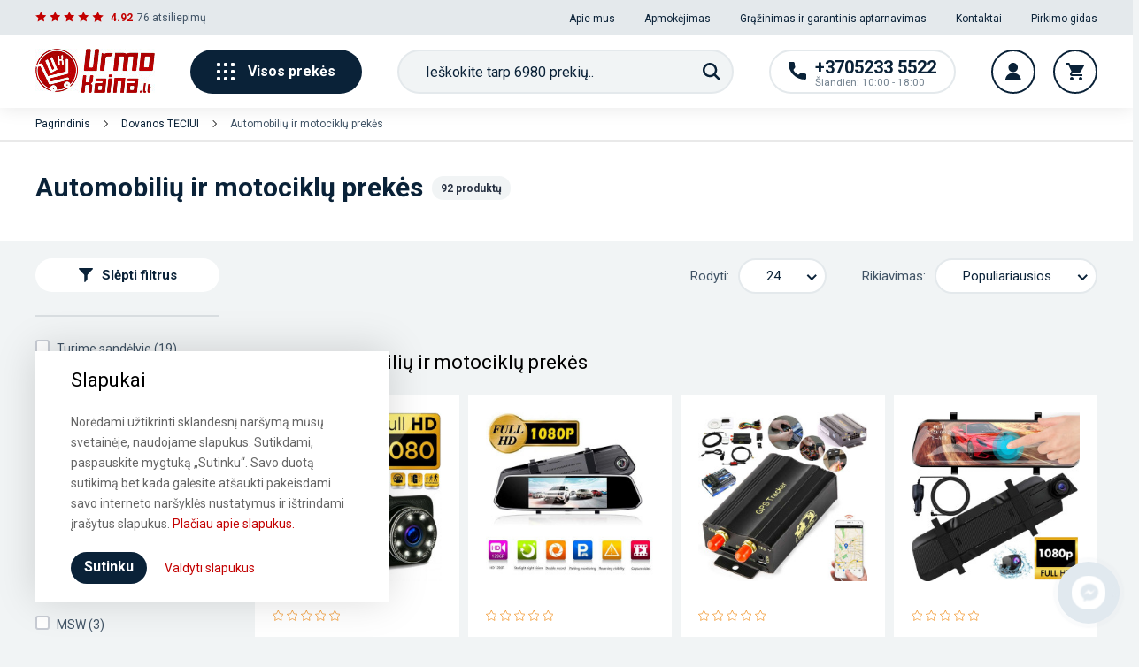

--- FILE ---
content_type: text/html; charset=utf-8
request_url: https://urmokaina.lt/1881-automobiliu-ir-motociklu-prekes
body_size: 47168
content:
<!doctype html>
<html lang="lt">

<head>
    
        
  <meta charset="utf-8">


  <meta http-equiv="x-ua-compatible" content="ie=edge">



  <title>Automobilių ir motociklų prekės</title>
  <meta name="description" content="Automobilių ir motociklų prekės internetu. Pristatymas visoje Lietuvoje. Platus prekių asortimentas | UrmoKaina.lt">
  <meta name="keywords" content="">

  
      <link rel="canonical" href="https://urmokaina.lt/1881-automobiliu-ir-motociklu-prekes">
  
  
        



  		<link rel="stylesheet" href="https://urmokaina.lt/themes/elpresta/assets/cache/theme-acffa7859.css" media="all">
	
	
	<script src="https://urmokaina.lt/modules/rc_pgtagmanager/views/js/hook/RcTagManagerLib.js" ></script>


        <link rel="preload" href="/modules/creativeelements/views/lib/ceicons/fonts/ceicons.woff2?t6ebnx"
            as="font" type="font/woff2" crossorigin>
        <script type="application/ld+json">
  {
    "@context": "https://schema.org",
    "@type": "Organization",
    "name" : "UrmoKaina.lt",
    "url" : "https://urmokaina.lt/",
    "logo": {
      "@type": "ImageObject",
      "url":"https://urmokaina.lt/img/urmokainalt-logo-1657614382.jpg"
    }
  }
</script>

<script type="application/ld+json">
  {
    "@context": "https://schema.org",
    "@type": "WebPage",
    "isPartOf": {
      "@type": "WebSite",
      "url":  "https://urmokaina.lt/",
      "name": "UrmoKaina.lt"
    },
    "name": "Automobilių ir motociklų prekės",
    "url":  "https://urmokaina.lt/1881-automobiliu-ir-motociklu-prekes"
  }
</script>


    
    
    
  

  <script type="application/ld+json">
    {
      "@context": "https://schema.org",
      "@type": "BreadcrumbList",
      "itemListElement": [
                      {
              "@type": "ListItem",
              "position": 1,
              "name": "Pagrindinis",
              "item": "https://urmokaina.lt/"
              },                        {
              "@type": "ListItem",
              "position": 2,
              "name": "Dovanos TĖČIUI",
              "item": "https://urmokaina.lt/1459-dovanos-jam"
              },                        {
              "@type": "ListItem",
              "position": 3,
              "name": "Automobilių ir motociklų prekės",
              "item": "https://urmokaina.lt/1881-automobiliu-ir-motociklu-prekes"
              }            ]
          }
  </script>



        <script type="application/ld+json">
  {
    "@context": "https://schema.org",
    "@type": "ItemList",
    "itemListElement": [
                  {
            "@type": "ListItem",
            "position": 0,
            "name": "Vaizdo registratorius su galinio vaizdo kamera R26K",
            "url": "https://urmokaina.lt/vaizdo-registratoriai/54770-vaizdo-registratorius-su-galinio-vaizdo-kamera-r26k-0201097.html"
            },                    {
            "@type": "ListItem",
            "position": 1,
            "name": "Vaizdo registratorius M78K su galinio vaizdo kamera",
            "url": "https://urmokaina.lt/vaizdo-registratoriai/328947-vaizdo-registratorius-m78k-su-galinio-vaizdo-kamera-0201123.html"
            },                    {
            "@type": "ListItem",
            "position": 2,
            "name": "Išmani GPS signalizacija automobiliui GP1",
            "url": "https://urmokaina.lt/automobiliu-ir-motociklu-prekes/6690-ismani-gps-signalizacija-automobiliui-gp1-1206010.html"
            },                    {
            "@type": "ListItem",
            "position": 3,
            "name": "Vaizdo registratorius M77K su galinio vaizdo kamera",
            "url": "https://urmokaina.lt/vaizdo-registratoriai/6716-vaizdo-registratorius-m77k-su-galinio-vaizdo-kamera-0205006.html"
            },                    {
            "@type": "ListItem",
            "position": 4,
            "name": "FM radijo bangų moduliatorius Y4",
            "url": "https://urmokaina.lt/fm-moduliatoriai/174314-fm-radijo-bangu-moduliatorius-y4-0506019.html"
            },                    {
            "@type": "ListItem",
            "position": 5,
            "name": "Inverteris VOLT IPS-500/1000 12V/230V/1000W",
            "url": "https://urmokaina.lt/automobiliniai-inverteriai/166358-inverteris-volt-ips-5001000-12v230v1000w-0602118.html"
            },                    {
            "@type": "ListItem",
            "position": 6,
            "name": "Vaizdo registratorius P05",
            "url": "https://urmokaina.lt/vaizdo-registratoriai/1416-vaizdo-registratorius-p05-0201006.html"
            },                    {
            "@type": "ListItem",
            "position": 7,
            "name": "LED juosta motociklininko šalmui",
            "url": "https://urmokaina.lt/aksesuarai-moto-salmams/7098-7413-led-juosta-motociklininko-salmui-2018004.html#/141-spalva-melyna_bl"
            },                    {
            "@type": "ListItem",
            "position": 8,
            "name": "Vaizdo registratorius X1 HD",
            "url": "https://urmokaina.lt/vaizdo-registratoriai/316559-vaizdo-registratorius-x1-hd-0201120.html"
            },                    {
            "@type": "ListItem",
            "position": 9,
            "name": "Užvedimo laidai YT-83151 200A 2,5M",
            "url": "https://urmokaina.lt/automobiliu-uzvedimo-laidai/210629-uzvedimo-laidai-yt-82502-200a-2m-1606359.html"
            },                    {
            "@type": "ListItem",
            "position": 10,
            "name": "FM radijo bangų moduliatorius su pulteliu FM15",
            "url": "https://urmokaina.lt/fm-moduliatoriai/77601-fm-radijo-bangu-moduliatorius-su-pulteliu-fm15-0506017.html"
            },                    {
            "@type": "ListItem",
            "position": 11,
            "name": "Neoline maitinimo kabelis FUSE CORD 3 PIN",
            "url": "https://urmokaina.lt/vaizdo-registratoriai/2216-neoline-maitinimo-kabelis-0210004.html"
            },                    {
            "@type": "ListItem",
            "position": 12,
            "name": "Galinio vaizdo kamera skirta M52K registratoriui",
            "url": "https://urmokaina.lt/vaizdo-registratoriai/301913-galinio-vaizdo-kamera-skirta-m52k-registratoriui--0207109.html"
            },                    {
            "@type": "ListItem",
            "position": 13,
            "name": "Vaizdo registratorius - Radaro detektorius Neoline HYBRID X-COP 9300s",
            "url": "https://urmokaina.lt/vaizdo-registratoriai/70692-vaizdo-registratorius-radaro-detektorius-neoline-hybrid-x-cop-9300s-0201098.html"
            },                    {
            "@type": "ListItem",
            "position": 14,
            "name": "Alkotesteris Drive Safety",
            "url": "https://urmokaina.lt/alkotesteriai/167-alkotesteris-drive-safety-0313001.html"
            },                    {
            "@type": "ListItem",
            "position": 15,
            "name": "Vaizdo registratorius veidrodis DVR M52K su galinio vaizdo kamera",
            "url": "https://urmokaina.lt/vaizdo-registratoriai/1647-vaizdo-registratorius-veidrodis-dvr-mirror-m52k-201052.html"
            },                    {
            "@type": "ListItem",
            "position": 16,
            "name": "Vaizdo registratorius veidrodis DVR M52",
            "url": "https://urmokaina.lt/vaizdo-registratoriai/1651-vaizdo-registratorius-veidrodis-dvr-mirror-m52-201052.html"
            },                    {
            "@type": "ListItem",
            "position": 17,
            "name": "Vaizdo registratorius E04",
            "url": "https://urmokaina.lt/vaizdo-registratoriai/2094-12906-vaizdo-registratorius-e04-0201104.html#/140-spalva-juoda_bk"
            },                    {
            "@type": "ListItem",
            "position": 18,
            "name": "Galinio vaizdo kamera GV2",
            "url": "https://urmokaina.lt/vaizdo-registratoriai/2449-galinio-vaizdo-kamera-gv2-0207007.html"
            },                    {
            "@type": "ListItem",
            "position": 19,
            "name": "LED darbinis žibintas 90W COMBO",
            "url": "https://urmokaina.lt/led-bar-zibintai/4269-led-darbinis-zibintas-90w-0903022.html"
            },                    {
            "@type": "ListItem",
            "position": 20,
            "name": "LED darbinis žibintas 240W FLOOD",
            "url": "https://urmokaina.lt/led-bar-zibintai/4275-led-darbinis-zibintas-240w-flood-0903028.html"
            },                    {
            "@type": "ListItem",
            "position": 21,
            "name": "Vaizdo registratorius veidrodis F-14",
            "url": "https://urmokaina.lt/vaizdo-registratoriai/355395-vaizdo-registratorius-veidrodis-f-14-0205014.html"
            },                    {
            "@type": "ListItem",
            "position": 22,
            "name": "Vaizdo registratorius veidrodis DVR F52K",
            "url": "https://urmokaina.lt/vaizdo-registratoriai/355397-vaizdo-registratorius-veidrodis-dvr-f52k-201052.html"
            },                    {
            "@type": "ListItem",
            "position": 23,
            "name": "Vaizdo registratorius F25K su galine vaizdo kamera",
            "url": "https://urmokaina.lt/vaizdo-registratoriai/355398-vaizdo-registratorius-f25k-su-galine-vaizdo-kamera-201125.html"
            }          ]
        }
</script>
    


  
                
                            
        <link rel="next" href="https://urmokaina.lt/1881-automobiliu-ir-motociklu-prekes?page=2">


  <meta property="og:title" content="Automobilių ir motociklų prekės" />
  <meta property="og:description" content="Automobilių ir motociklų prekės internetu. Pristatymas visoje Lietuvoje. Platus prekių asortimentas | UrmoKaina.lt" />
  <meta property="og:url" content="https://urmokaina.lt/1881-automobiliu-ir-motociklu-prekes" />
  <meta property="og:site_name" content="UrmoKaina.lt" />
  <meta property="og:type" content="website" />
  <meta property="og:image:width" content="300">
  <meta property="og:image:height" content="250">

  <meta property="fb:app_id" content="336222128084656" />
  <meta name="twitter:card" content="summary" />



  <meta name="viewport" content="width=device-width, initial-scale=1">



  <link rel="icon" type="image/vnd.microsoft.icon" href="https://urmokaina.lt/img/favicon.ico?1657614382">
  <link rel="shortcut icon" type="image/x-icon" href="https://urmokaina.lt/img/favicon.ico?1657614382">



  

<link href="../../assets/css/custom.css">



  

  <script type="text/javascript">
        var af_ajax_path = "https:\/\/urmokaina.lt\/module\/amazzingfilter\/ajax?ajax=1";
        var af_classes = {"load_font":1,"icon-filter":"icon-filter","u-times":"u-times","icon-eraser":"icon-eraser","icon-lock":"icon-lock","icon-unlock-alt":"icon-unlock-alt","icon-minus":"icon-minus","icon-plus":"icon-plus","icon-check":"icon-check","icon-save":"icon-save","js-product-miniature":"js-product-miniature","pagination":"pagination"};
        var af_id_cat = 1881;
        var af_ids = {"main":"main"};
        var af_product_count_text = "";
        var af_product_list_class = "af-product-list";
        var current_controller = "category";
        var homecategoriesPath = "https:\/\/urmokaina.lt\/modules\/megacategory";
        var is_17 = 1;
        var lgcookieslaw_cookie_name = "__lglaw";
        var lgcookieslaw_session_time = "31536000";
        var load_more = false;
        var megacategory_id_group = 1;
        var megacategory_id_lang = 1;
        var megacategory_id_shop = 1;
        var page_link_rewrite_text = "page";
        var prestashop = {"cart":{"products":[],"totals":{"total":{"type":"total","label":"Viso","amount":0,"value":"0,00\u00a0\u20ac"},"total_including_tax":{"type":"total","label":"Viso (su PVM)","amount":0,"value":"0,00\u00a0\u20ac"},"total_excluding_tax":{"type":"total","label":"Viso (be PVM)","amount":0,"value":"0,00\u00a0\u20ac"}},"subtotals":{"products":{"type":"products","label":"Tarpin\u0117 suma","amount":0,"value":"0,00\u00a0\u20ac"},"discounts":null,"shipping":{"type":"shipping","label":"Pristatymas","amount":0,"value":""},"tax":null},"products_count":0,"summary_string":"0 preki\u0173","vouchers":{"allowed":1,"added":[]},"discounts":[],"minimalPurchase":4.05,"minimalPurchaseRequired":"Norint patvirtinti u\u017esakym\u0105 reikia, kad preki\u0173 krep\u0161elio suma b\u016bt\u0173 bent 4,90\u00a0\u20ac (be PVM). \u0160iuo metu preki\u0173 krep\u0161elio suma yra 0,00\u00a0\u20ac (be PVM)."},"currency":{"name":"Euras","iso_code":"EUR","iso_code_num":"978","sign":"\u20ac"},"customer":{"lastname":null,"firstname":null,"email":null,"birthday":null,"newsletter":null,"newsletter_date_add":null,"optin":null,"website":null,"company":null,"siret":null,"ape":null,"is_logged":false,"gender":{"type":null,"name":null},"addresses":[]},"language":{"name":"lietuvi\u0173 kalba (Lithuanian)","iso_code":"lt","locale":"lt-LT","language_code":"lt-lt","is_rtl":"0","date_format_lite":"Y-m-d","date_format_full":"Y-m-d H:i:s","id":1},"page":{"title":"","canonical":"https:\/\/urmokaina.lt\/1881-automobiliu-ir-motociklu-prekes","meta":{"title":"Automobili\u0173 ir motocikl\u0173 prek\u0117s","description":"Automobili\u0173 ir motocikl\u0173 prek\u0117s internetu. Pristatymas visoje Lietuvoje. Platus preki\u0173 asortimentas | UrmoKaina.lt","keywords":"","robots":"index"},"page_name":"category","body_classes":{"lang-lt":true,"lang-rtl":false,"country-LT":true,"currency-EUR":true,"layout-left-column":true,"page-category":true,"tax-display-enabled":true,"category-id-1881":true,"category-Automobili\u0173 ir motocikl\u0173 prek\u0117s":true,"category-id-parent-1459":true,"category-depth-level-3":true},"admin_notifications":[]},"shop":{"name":"UrmoKaina.lt","logo":"https:\/\/urmokaina.lt\/img\/urmokainalt-logo-1657614382.jpg","stores_icon":"https:\/\/urmokaina.lt\/img\/logo_stores.png","favicon":"https:\/\/urmokaina.lt\/img\/favicon.ico"},"urls":{"base_url":"https:\/\/urmokaina.lt\/","current_url":"https:\/\/urmokaina.lt\/1881-automobiliu-ir-motociklu-prekes","shop_domain_url":"https:\/\/urmokaina.lt","img_ps_url":"https:\/\/urmokaina.lt\/img\/","img_cat_url":"https:\/\/urmokaina.lt\/img\/c\/","img_lang_url":"https:\/\/urmokaina.lt\/img\/l\/","img_prod_url":"https:\/\/urmokaina.lt\/img\/p\/","img_manu_url":"https:\/\/urmokaina.lt\/img\/m\/","img_sup_url":"https:\/\/urmokaina.lt\/img\/su\/","img_ship_url":"https:\/\/urmokaina.lt\/img\/s\/","img_store_url":"https:\/\/urmokaina.lt\/img\/st\/","img_col_url":"https:\/\/urmokaina.lt\/img\/co\/","img_url":"https:\/\/urmokaina.lt\/themes\/elpresta\/assets\/img\/","css_url":"https:\/\/urmokaina.lt\/themes\/elpresta\/assets\/css\/","js_url":"https:\/\/urmokaina.lt\/themes\/elpresta\/assets\/js\/","pic_url":"https:\/\/urmokaina.lt\/upload\/","pages":{"address":"https:\/\/urmokaina.lt\/adresas","addresses":"https:\/\/urmokaina.lt\/adresai","authentication":"https:\/\/urmokaina.lt\/prisijungti","cart":"https:\/\/urmokaina.lt\/krepselis","category":"https:\/\/urmokaina.lt\/index.php?controller=category","cms":"https:\/\/urmokaina.lt\/index.php?controller=cms","contact":"https:\/\/urmokaina.lt\/susisiekite","discount":"https:\/\/urmokaina.lt\/nuolaida","guest_tracking":"https:\/\/urmokaina.lt\/svecio-paskyra","history":"https:\/\/urmokaina.lt\/uzsakymu-istorija","identity":"https:\/\/urmokaina.lt\/identifikavimas","index":"https:\/\/urmokaina.lt\/","my_account":"https:\/\/urmokaina.lt\/mano-paskyra","order_confirmation":"https:\/\/urmokaina.lt\/uzsakymo-patvirtinimas","order_detail":"https:\/\/urmokaina.lt\/index.php?controller=order-detail","order_follow":"https:\/\/urmokaina.lt\/uzsakymo-sekimas","order":"https:\/\/urmokaina.lt\/uzsakymas","order_return":"https:\/\/urmokaina.lt\/index.php?controller=order-return","order_slip":"https:\/\/urmokaina.lt\/kredito-kvitai","pagenotfound":"https:\/\/urmokaina.lt\/puslapis-nerastas","password":"https:\/\/urmokaina.lt\/slaptazodzio-priminimas","pdf_invoice":"https:\/\/urmokaina.lt\/index.php?controller=pdf-invoice","pdf_order_return":"https:\/\/urmokaina.lt\/index.php?controller=pdf-order-return","pdf_order_slip":"https:\/\/urmokaina.lt\/index.php?controller=pdf-order-slip","prices_drop":"https:\/\/urmokaina.lt\/akcijos","product":"https:\/\/urmokaina.lt\/index.php?controller=product","search":"https:\/\/urmokaina.lt\/paieska","sitemap":"https:\/\/urmokaina.lt\/struktura","stores":"https:\/\/urmokaina.lt\/parduotuves","supplier":"https:\/\/urmokaina.lt\/tiekejai","register":"https:\/\/urmokaina.lt\/prisijungti?create_account=1","order_login":"https:\/\/urmokaina.lt\/uzsakymas?login=1"},"alternative_langs":[],"theme_assets":"\/themes\/elpresta\/assets\/","actions":{"logout":"https:\/\/urmokaina.lt\/?mylogout="},"no_picture_image":{"bySize":{"small_default":{"url":"https:\/\/urmokaina.lt\/img\/p\/lt-default-small_default.jpg","width":98,"height":98},"home_default":{"url":"https:\/\/urmokaina.lt\/img\/p\/lt-default-home_default.jpg","width":250,"height":250},"medium_default":{"url":"https:\/\/urmokaina.lt\/img\/p\/lt-default-medium_default.jpg","width":452,"height":452},"large_default":{"url":"https:\/\/urmokaina.lt\/img\/p\/lt-default-large_default.jpg","width":800,"height":800}},"small":{"url":"https:\/\/urmokaina.lt\/img\/p\/lt-default-small_default.jpg","width":98,"height":98},"medium":{"url":"https:\/\/urmokaina.lt\/img\/p\/lt-default-medium_default.jpg","width":452,"height":452},"large":{"url":"https:\/\/urmokaina.lt\/img\/p\/lt-default-large_default.jpg","width":800,"height":800},"legend":""}},"configuration":{"display_taxes_label":true,"display_prices_tax_incl":true,"is_catalog":false,"show_prices":true,"opt_in":{"partner":false},"quantity_discount":{"type":"discount","label":"Vieneto nuolaida"},"voucher_enabled":1,"return_enabled":0},"field_required":[],"breadcrumb":{"links":[{"title":"Pagrindinis","url":"https:\/\/urmokaina.lt\/"},{"title":"Dovanos T\u0116\u010cIUI","url":"https:\/\/urmokaina.lt\/1459-dovanos-jam"},{"title":"Automobili\u0173 ir motocikl\u0173 prek\u0117s","url":"https:\/\/urmokaina.lt\/1881-automobiliu-ir-motociklu-prekes"}],"count":3},"link":{"protocol_link":"https:\/\/","protocol_content":"https:\/\/"},"time":1768400323,"static_token":"c422ddbe5e9caa6d060486ee8cda0c82","token":"e51e8ecb1e1ac32052dff80d99c75b5b","debug":false};
        var psemailsubscription_subscription = "https:\/\/urmokaina.lt\/module\/ps_emailsubscription\/subscription";
        var show_load_more_btn = true;
      </script>



  <script data-keepinline>
    var tagManagerId = 'GTM-TPNT7G7';
    var optimizeId = '';
    var gtmTrackingFeatures = {"gua":{"trackingId":"G-KMYMLCM23D","cookieDomain":"auto","sendLimit":25,"siteSpeedSampleRate":1,"anonymizeIp":0,"userIdFeature":1,"linkAttribution":1,"remarketingFeature":1,"merchantPrefix":"","merchantSuffix":"","merchantVariant":"","businessDataFeature":0,"businessDataPrefix":"","businessDataVariant":"","crossDomainList":false,"allowLinker":true,"clientId":0,"dimensions":{"ecommProdId":1,"ecommPageType":2,"ecommTotalValue":3,"ecommCategory":4,"dynxItemId":5,"dynxItemId2":6,"dynxPageType":7,"dynxTotalValue":8}},"googleAds":{"trackingId":958518913,"conversionLabel":"hF3zCK6Nu5cBEIGth8kD"},"bing":{"trackingId":""},"facebook":{"trackingId":"600116507231708","catalogPrefix":"","catalogSuffix":"","catalogVariant":""},"twitter":{"trackingId":""},"goals":{"signUp":0,"socialAction":0,"coupon":0},"common":{"eventValues":{"signUpGoal":0,"socialAction":0,"coupon":0},"cartAjax":1,"productsPerPage":12,"userId":null,"currencyCode":"EUR","langCode":"lt","countryCode":"LT","maxLapse":10,"signUpTypes":["new customer","guest customer"],"isNewSignUp":false,"isGuest":0,"idShop":1,"token":"5b48b3a1afbbd98799c762c137eaaeba"}};
    var checkDoNotTrack = 0;
    var disableInternalTracking = 0;
    var dataLayer = window.dataLayer || [];
    var dimensions = new Object();
    var initDataLayer = new Object();
    var gaCreate = new Object();
    var doNotTrack = (
        window.doNotTrack == "1" ||
        navigator.doNotTrack == "yes" ||
        navigator.doNotTrack == "1" ||
        navigator.msDoNotTrack == "1"
    );

    if (typeof gtmTrackingFeatures === 'object' && !disableInternalTracking) {
        if (gtmTrackingFeatures.gua.trackingId) {
            initDataLayer.gua = {
                'trackingId': gtmTrackingFeatures.gua.trackingId,
                'cookieDomain': gtmTrackingFeatures.gua.cookieDomain,
                'allowLinker':  gtmTrackingFeatures.gua.allowLinker,
                'siteSpeedSampleRate': gtmTrackingFeatures.gua.siteSpeedSampleRate,
                'anonymizeIp': gtmTrackingFeatures.gua.anonymizeIp,
                'linkAttribution': gtmTrackingFeatures.gua.linkAttribution
            };

            if (gtmTrackingFeatures.gua.remarketingFeature) {
                // assign index dimensions
                dimensions.ecommProdId = gtmTrackingFeatures.gua.dimensions.ecommProdId;
                dimensions.ecommPageType = gtmTrackingFeatures.gua.dimensions.ecommPageType;
                dimensions.ecommTotalValue = gtmTrackingFeatures.gua.dimensions.ecommTotalValue;
                dimensions.ecommCategory = gtmTrackingFeatures.gua.dimensions.ecommCategory;
            }

            if (gtmTrackingFeatures.gua.businessDataFeature) {
                // assign index dimensions
                dimensions.dynxItemId = gtmTrackingFeatures.gua.dimensions.dynxItemId;
                dimensions.dynxItemId2 = gtmTrackingFeatures.gua.dimensions.dynxItemId2;
                dimensions.dynxPageType = gtmTrackingFeatures.gua.dimensions.dynxPageType;
                dimensions.dynxTotalValue = gtmTrackingFeatures.gua.dimensions.dynxTotalValue;
            }

            // assign index dimensions to data layer
            initDataLayer.gua.dimensions = dimensions;

            if (gtmTrackingFeatures.gua.userIdFeature) {
                initDataLayer.gua.userId = gtmTrackingFeatures.common.userId;
            }

            if (gtmTrackingFeatures.gua.crossDomainList) {
                initDataLayer.gua.crossDomainList = gtmTrackingFeatures.gua.crossDomainList;
            }

            // prepare gaCreate with same configuration than GTM
            gaCreate = {
                'trackingId': gtmTrackingFeatures.gua.trackingId,
                'allowLinker': true,
                'cookieDomain': gtmTrackingFeatures.gua.cookieDomain
            };
        }

        if (gtmTrackingFeatures.googleAds.trackingId) {
            initDataLayer.googleAds = {
                'conversionId' : gtmTrackingFeatures.googleAds.trackingId,
                'conversionLabel' : gtmTrackingFeatures.googleAds.conversionLabel
            };
        }

        if (gtmTrackingFeatures.bing.trackingId) {
            initDataLayer.bing = {
                'trackingId': gtmTrackingFeatures.bing.trackingId
            };
        }

        if (gtmTrackingFeatures.facebook.trackingId) {
            initDataLayer.facebook = {
                'trackingId': gtmTrackingFeatures.facebook.trackingId
            };
        }

        if (gtmTrackingFeatures.twitter.trackingId) {
            initDataLayer.twitter = {
                'trackingId': gtmTrackingFeatures.twitter.trackingId
            };
        }

        // init common values
        initDataLayer.common = {
            'currency' : gtmTrackingFeatures.common.currencyCode,
            'langCode' : gtmTrackingFeatures.common.langCode,
            'countryCode' : gtmTrackingFeatures.common.countryCode,
            'referrer' : document.referrer,
            'userAgent' : navigator.userAgent,
            'navigatorLang' : navigator.language,
            'doNotTrack' : (checkDoNotTrack && doNotTrack)
        };

        dataLayer.push(initDataLayer);
    }
</script>
<!-- Init Tag Manager script -->
<script data-keepinline>
    if (!disableInternalTracking) {
        
        (function (w, d, s, l, i) {
            w[l] = w[l] || [];
            w[l].push({'gtm.start': new Date().getTime(), event: 'gtm.js'});
            var f = d.getElementsByTagName(s)[0];
            var j = d.createElement(s), dl = l !== 'dataLayer' ? '&l=' + l : '';
            j.async = true;
            j.src = 'https://www.googletagmanager.com/gtm.js?id=' + i + dl;
            f.parentNode.insertBefore(j, f);
        })(window, document, 'script', 'dataLayer', tagManagerId);
        
    }
</script>



    
</head>

<body id="category" class="lang-lt country-lt currency-eur layout-left-column page-category tax-display-enabled category-id-1881 category-automobiliu-ir-motociklu-prekes category-id-parent-1459 category-depth-level-3 elementor-page elementor-page-1881040101">


    


<header id="header">
    
                    <section class="section page__header">
    
        <div class="nav__secondary row middle">
            <div class="container">
                <div class="row between middle">
                    <div class="col">
    <div class="header__reviews row middle">
        <div class="grade-stars red" data-grade="4.92"></div>

        <span class="reviews__rating">4.92</span>
        <span class="total__reviews">76
            <a href="https://urmokaina.lt/atsiliepimai">
                                    atsiliepimų
                            </a>
        </span>
    </div>
</div>


                    <div class="col useful__links">
                                                <a href="https://urmokaina.lt/info/4-apie-mus" >Apie mus</a>
                    <a href="https://urmokaina.lt/info/5-apmokejimas" >Apmokėjimas</a>
                    <a href="https://urmokaina.lt/info/7-grazinimas-ir-garantinis-aptarnavimas" >Grąžinimas ir garantinis aptarnavimas</a>
                    <a href="https://urmokaina.lt/info/9-kontaktai" >Kontaktai</a>
                    <a href="https://urmokaina.lt/blog" >Pirkimo gidas</a>
            

                    </div>
                </div>
            </div>
        </div>
    
    <div class="container">
        
            <div class="nav__main">
                <div class="row row-wrap between middle">
                    
                    <div class="nav__logo">

                                                                            <a href="https://urmokaina.lt/">
                                <img src="https://urmokaina.lt/img/urmokainalt-logo-1657614382.jpg" alt="UrmoKaina.lt" width="135" height="50" />
                            </a>
                        
                    </div>

                                        <a href="#main-navigation" class="display__navigation js-toggle-navbar row middle center">
                        
















    <svg xmlns="http://www.w3.org/2000/svg" width="20" height="20" viewBox="0 0 20 20">
        <rect width="4" height="4" rx="1"/>
        <rect width="4" height="4" x="8" rx="1"/>
        <rect width="4" height="4" x="16" rx="1"/>
        <rect width="4" height="4" y="8" rx="1"/>
        <rect width="4" height="4" x="8" y="8" rx="1"/>
        <rect width="4" height="4" x="16" y="8" rx="1"/>
        <rect width="4" height="4" y="16" rx="1"/>
        <rect width="4" height="4" x="8" y="16" rx="1"/>
        <rect width="4" height="4" x="16" y="16" rx="1"/>
    </svg>











                        Visos prekės
                    </a>

                                        <div class="search__container row center" data-search-controller-url="//urmokaina.lt/paieska">
    <div class="search__wrapper" data-action_url="https://urmokaina.lt/module/elp_search/GetProducts" data-min_chars="3"
         data-max_chars="3">
        <form method="get" action="//urmokaina.lt/paieska" class="form__group row">
            <input type="hidden" name="controller" value="search">
            <input type="text" name="s"
                   placeholder="Ieškokite tarp 6980 prekių.."
                   class="search__input form-control elp__search--input" autocomplete="off"/>
            <button type="submit" class="on__field btn row middle center"
                    aria-label="Paieška">
                




    <svg xmlns="http://www.w3.org/2000/svg" width="20" height="20" viewBox="0 0 20 20">
        <g fill="none" fill-rule="evenodd">
            <g fill="#0A2238" fill-rule="nonzero">
                <path d="M14.677 12.91c.984-1.344 1.573-2.995 1.573-4.785C16.25 3.645 12.605 0 8.125 0S0 3.645 0 8.125s3.645 8.125 8.125 8.125c1.79 0 3.44-.589 4.785-1.573L18.233 20 20 18.232l-5.323-5.322zm-6.552.84c-3.102 0-5.625-2.523-5.625-5.625S5.023 2.5 8.125 2.5s5.625 2.523 5.625 5.625-2.523 5.625-5.625 5.625z"
                      transform="translate(-983.000000, -70.000000) translate(444.000000, 55.000000) translate(539.000000, 15.000000)"/>
            </g>
        </g>
    </svg>






















            </button>
        </form>
    </div>
</div>

<div class="search search--template hidden">

    <div class="search__close">
            <svg version="1.1" xmlns="http://www.w3.org/2000/svg"
         xmlns:xlink="http://www.w3.org/1999/xlink" x="0px" y="0px" viewBox="0 0 409.806 409.806"
         style="enable-background:new 0 0 409.806 409.806;" xml:space="preserve">
            <path d="M228.929,205.01L404.596,29.343c6.78-6.548,6.968-17.352,0.42-24.132c-6.548-6.78-17.352-6.968-24.132-0.42
    			c-0.142,0.137-0.282,0.277-0.42,0.42L204.796,180.878L29.129,5.21c-6.78-6.548-17.584-6.36-24.132,0.42
    			c-6.388,6.614-6.388,17.099,0,23.713L180.664,205.01L4.997,380.677c-6.663,6.664-6.663,17.468,0,24.132
    			c6.664,6.662,17.468,6.662,24.132,0l175.667-175.667l175.667,175.667c6.78,6.548,17.584,6.36,24.132-0.42
    			c6.387-6.614,6.387-17.099,0-23.712L228.929,205.01z"></path>
    </svg>



























    </div>

    <div class="container">

        <div class="search__results">
            <div class="search__result search__result--products">
                <div class="search__result-title title__01--big">Produktai
                    <span></span></div>
                <div class="search__result-data"></div>
                <div class="search__result-action">
                    <a class="btn btn--black btn--medium" href="#">
                        <div class="loader">
</div>                        <span>Visi rezultatai</span>
                    </a>
                </div>
            </div>

            <div class="search__result search__result--other">
                <div class="search__result search__result--categories hidden">
                    <div class="search__result-title title__01--big">Susijusios kategorijos
                        <span></span></div>
                    <div class="search__result-data"></div>
                </div>

                <div class="search__result search__result--tags hidden">
                    <div class="search__result-title title__01--big">Siūlomos žymės
                        <span></span></div>
                    <div class="search__result-data"></div>
                </div>

                <div class="search__result search__result--keywords hidden">
                    <div class="search__result-title title__01--big">Siūlomi raktažodžiai
                        <span></span></div>
                    <div class="search__result-data"></div>
                </div>

                <div class="search__result search__result--manufacturers hidden">
                    <div class="search__result-title title__01--big">Gamintojai
                        <span></span>
                    </div>
                    <div class="search__result-data"></div>
                </div>
            </div>
        </div>
    </div>
</div>

<div class="search__item search__item--product hidden">
    <div class="search__item-image"></div>
    <div class="search__item-details">
        <div class="search__item-category"></div>
        <a class="search__item-title"></a>
        <div class="search__item-price"></div>
    </div>
</div>


                                        <div class="nav__actions row">
                        <a href="tel:+37052335522" class="nav__contact btn__round row middle">
                            <div class="icon">
                                















    <svg xmlns="http://www.w3.org/2000/svg" width="20" height="20" viewBox="0 0 20 20">
        <path d="M18.395 13.128c-1.224 0-2.427-.192-3.566-.568-.568-.194-1.215-.044-1.585.334l-2.249 1.698c-2.608-1.393-4.214-2.999-5.588-5.587l1.648-2.19c.428-.428.582-1.052.398-1.638-.378-1.145-.57-2.347-.57-3.572C6.883.72 6.163 0 5.278 0H1.605C.72 0 0 .72 0 1.605 0 11.748 8.252 20 18.395 20 19.28 20 20 19.28 20 18.395v-3.662c0-.885-.72-1.605-1.605-1.605z"
              transform="translate(-1083.000000, -70.000000) translate(1063.000000, 55.000000) translate(20.000000, 15.000000)"/>
    </svg>











                            </div>
                            <div class="details">
                                <h4>+3705233 5522</h4>
                                <div class="work__hours">Šiandien: 10:00 - 18:00</div>
                            </div>
                        </a>

                        <a href="#modal-login"
                           class="btn btn__round btn__account row middle center trigger__modal"
                           data-modal-type="popup"
                           aria-label="Vartotojo paskyra"
                        >
                            












    <svg xmlns="http://www.w3.org/2000/svg" width="18" height="20" viewBox="0 0 18 20">
        <path d="M8.79 0C5.88 0 3.515 2.366 3.515 5.273c0 2.908 2.365 5.274 5.273 5.274 2.908 0 5.274-2.366 5.274-5.274C14.063 2.366 11.697 0 8.788 0zM15.35 13.992c-1.444-1.466-3.357-2.273-5.39-2.273H7.618c-2.031 0-3.945.807-5.39 2.273C.792 15.451 0 17.376 0 19.414c0 .324.262.586.586.586h16.406c.324 0 .586-.262.586-.586 0-2.038-.791-3.963-2.228-5.422z"
              transform="translate(-1296.000000, -70.000000) translate(1280.000000, 55.000000) translate(16.000000, 15.000000)"/>
    </svg>














                        </a>
                        <a href="#blockcart-modal"
                           class="btn btn__round btn__cart trigger__modal row middle center"
                           data-modal-type="modal"
                           aria-label="Krepšelis">
                            <span class="row middle center hidden">0</span>
                            













    <svg xmlns="http://www.w3.org/2000/svg" width="20" height="20" viewBox="0 0 20 20">
        <path d="M6 16c-1.105 0-1.99.895-1.99 2s.885 2 1.99 2 2-.895 2-2-.895-2-2-2zM7.1 11h7.45c.75 0 1.405-.415 1.75-1.03l3.575-6.49c.08-.14.125-.305.125-.48 0-.555-.45-1-1-1H4.215l-.95-2H0v2h2l3.595 7.585-1.35 2.45C4.09 12.325 4 12.65 4 13c0 1.105.895 2 2 2h12v-2H6.425c-.14 0-.25-.11-.25-.25 0-.045.01-.085.03-.12L7.1 11zM16 16c-1.105 0-1.99.895-1.99 2s.885 2 1.99 2 2-.895 2-2-.895-2-2-2z"
              transform="translate(-1365.000000, -70.000000) translate(1350.000000, 55.000000) translate(15.000000, 15.000000)"/>
    </svg>













                        </a>
                    </div>
                </div>
            </div>
        
    </div>

    </section>


    <div class="nav__primary row between column">
        <div class="nav__primary--head row between middle">
                            <a href="#modal-login" class="row middle trigger__modal" data-modal-type="popup">
                    





    <svg xmlns="http://www.w3.org/2000/svg" width="22" height="24" viewBox="0 0 22 24">
        <path d="M11 13.518C3.92 13.518.02 16.93.02 23.124c0 .484.385.876.86.876h20.24c.475 0 .86-.392.86-.876 0-6.194-3.9-9.606-10.98-9.606zm-9.228 8.73C2.11 17.617 5.21 15.27 11 15.27c5.79 0 8.89 2.347 9.229 6.978H1.772zM11 0C7.748 0 5.295 2.548 5.295 5.927c0 3.477 2.56 6.306 5.705 6.306 3.146 0 5.705-2.829 5.705-6.306C16.705 2.548 14.252 0 11 0zm0 10.482c-2.197 0-3.985-2.043-3.985-4.555 0-2.42 1.676-4.175 3.985-4.175 2.272 0 3.985 1.795 3.985 4.175 0 2.512-1.788 4.555-3.985 4.555z"
              transform="translate(-1048 -67) translate(1048 67)"/>
    </svg>





















                    <div class="row column">
                        <span class="customer__credentials">Mano paskyra</span>
                        <span class="tiny btn btn--blue btn--tiny row middle center">
                        Prisijungti
                    </span>
                    </div>
                </a>
            
            <a href="#" class="nav__primary--close" aria-label="Uždaryti navigaciją">
                    <svg version="1.1" xmlns="http://www.w3.org/2000/svg"
         xmlns:xlink="http://www.w3.org/1999/xlink" x="0px" y="0px" viewBox="0 0 409.806 409.806"
         style="enable-background:new 0 0 409.806 409.806;" xml:space="preserve">
            <path d="M228.929,205.01L404.596,29.343c6.78-6.548,6.968-17.352,0.42-24.132c-6.548-6.78-17.352-6.968-24.132-0.42
    			c-0.142,0.137-0.282,0.277-0.42,0.42L204.796,180.878L29.129,5.21c-6.78-6.548-17.584-6.36-24.132,0.42
    			c-6.388,6.614-6.388,17.099,0,23.713L180.664,205.01L4.997,380.677c-6.663,6.664-6.663,17.468,0,24.132
    			c6.664,6.662,17.468,6.662,24.132,0l175.667-175.667l175.667,175.667c6.78,6.548,17.584,6.36,24.132-0.42
    			c6.387-6.614,6.387-17.099,0-23.712L228.929,205.01z"></path>
    </svg>



























            </a>
        </div>

        <div class="navigation__wrap">
            <nav class="navigation">
    <ul class="navigation__wrapper ">

                    <li class="list__item  default__navigation--link"
                data-id="cbp-hrmenu-tab-49">
                <a href="https://urmokaina.lt/2001-prekes-i-minusa" class="navigation__link">

                                            <img src="https://urmokaina.lt/img/cms/Tado nr 2/nr4/prekes i minusa.jpg" alt="PREKĖS Į MINUSĄ!" width="24" height="24"/>
                                        <span>PREKĖS Į MINUSĄ!</span>
                </a>

                            </li>
                    <li class="list__item nav_main__items--submenu default__navigation--link"
                data-id="cbp-hrmenu-tab-24">
                <a href="https://urmokaina.lt/300-pazeistos-prekes-pigiau" class="navigation__link">

                                            <img src="https://urmokaina.lt/img/cms/tag.png" alt="Pažeistos prekės PIGIAU!" width="24" height="24"/>
                                        <span>Pažeistos prekės PIGIAU!</span>
                </a>

                                    <div class="submenu__items--wrapper">
                        <div class="nav_main__wrapper-close">
                            <i class="icon-close"></i>
                        </div>
                        <div class="nav_main__content">
                                                            
<div class="row column menu_row submenu__wrapper  first_rows">
    
        
        
                                    
    <div data-id="menu-element-id-2-0"         class="col-xs-12 no__padding column__inner content__type-2 ">
        
                    <h4 class="nav_main__cell-name">
                                    <a href="http://dev.elpresta.eu/ps/urmokaina/300-prekes-su-defektais-pigiau" class="">
                        Prekės su defektais PIGIAU!                     </a>
                            </h4>
        
        
            
                
                                            <div class="row column">
                                                                                                <div class="col-xs-12 no__padding">

                                        <div class="nav_main__cell-block row">
                                            
                                            <a href="https://urmokaina.lt/300-pazeistos-prekes-pigiau" class="nav_main__cell-title">
                                                Pažeistos prekės PIGIAU!
                                            </a>
                                        </div>

                                        
                                    </div>
                                                                                    </div>
                                    
                    
            </div>
                        </div>
                                                    </div>
                    </div>
                            </li>
                    <li class="list__item nav_main__items--submenu all__categories--link"
                data-id="cbp-hrmenu-tab-40">
                <a href="https://urmokaina.lt/1371-kaledines-dekoracijos-girliandos-svenciu-atributika" class="navigation__link">

                                            <img src="https://urmokaina.lt/img/cms/Girliandos/kaledu icon.png" alt="Kalėdinės dekoracijos, girliandos" width="24" height="24"/>
                                        <span>Kalėdinės dekoracijos, girliandos</span>
                </a>

                                    <div class="submenu__items--wrapper">
                        <div class="nav_main__wrapper-close">
                            <i class="icon-close"></i>
                        </div>
                        <div class="nav_main__content">
                                                            
<div class="row column menu_row submenu__wrapper  first_rows">
    
        
        
                                    
    <div data-id="menu-element-id-2-0"         class="col-xs-12 no__padding column__inner content__type-2 ">
        
                    <h4 class="nav_main__cell-name">
                                    Kalėdinės dekoracijos, girliandos                             </h4>
        
        
            
                
                                            <div class="row column">
                                                                                                <div class="col-xs-12 no__padding">

                                        <div class="nav_main__cell-block row">
                                            
                                            <a href="https://urmokaina.lt/288-girliandos" class="nav_main__cell-title">
                                                Girliandos
                                            </a>
                                        </div>

                                                                                    
    <ul class="main-menu__subcategories cbp-links cbp-category-tree"><li  class="cbp-hrsub-haslevel2" ><a href="https://urmokaina.lt/289-girliandos-varvekliai" class="nav_main__cell-title row">Girliandos varvekliai</a>
    <ul class="main-menu__subcategories cbp-hrsub-level2"><li ><a href="https://urmokaina.lt/409-cl8-pro-plius" class="nav_main__cell-title row">CL8 PRO PLIUS</a></li><li ><a href="https://urmokaina.lt/600-cl6-spc" class="nav_main__cell-title row">CL6 SPC</a></li><li ><a href="https://urmokaina.lt/330-cl5-standart-plius" class="nav_main__cell-title row">CL5 STANDART PLIUS</a></li><li ><a href="https://urmokaina.lt/598-cl4" class="nav_main__cell-title row">CL4</a></li><li ><a href="https://urmokaina.lt/290-cl3" class="nav_main__cell-title row">CL3</a></li><li ><a href="https://urmokaina.lt/291-cl2-eco" class="nav_main__cell-title row">CL2 ECO</a></li><li ><a href="https://urmokaina.lt/329-cl1-bulk" class="nav_main__cell-title row">CL1 BULK</a></li></ul>
</li><li  class="cbp-hrsub-haslevel2" ><a href="https://urmokaina.lt/292-kaledines-lemputes" class="nav_main__cell-title row">Kalėdinės lemputės</a>
    <ul class="main-menu__subcategories cbp-hrsub-level2"><li ><a href="https://urmokaina.lt/411-cl8-pro-plius" class="nav_main__cell-title row">CL8 PRO PLIUS</a></li><li ><a href="https://urmokaina.lt/412-cl7-pro" class="nav_main__cell-title row">CL7 PRO</a></li><li ><a href="https://urmokaina.lt/591-cl6" class="nav_main__cell-title row">CL6</a></li><li ><a href="https://urmokaina.lt/334-cl5-standart-plius" class="nav_main__cell-title row">CL5 STANDART PLIUS</a></li><li ><a href="https://urmokaina.lt/424-cl4-flash" class="nav_main__cell-title row">CL4 FLASH</a></li><li ><a href="https://urmokaina.lt/336-cl3-standart" class="nav_main__cell-title row">CL3 STANDART</a></li><li ><a href="https://urmokaina.lt/415-cl2-eco" class="nav_main__cell-title row">CL2 ECO</a></li><li ><a href="https://urmokaina.lt/338-cl1-bulk" class="nav_main__cell-title row">CL1 BULK</a></li><li ><a href="https://urmokaina.lt/1014-girliandos-su-baterijomis" class="nav_main__cell-title row">Girliandos su baterijomis</a></li></ul>
</li><li  class="cbp-hrsub-haslevel2" ><a href="https://urmokaina.lt/296-led-lauko-girliandos" class="nav_main__cell-title row">LED lauko girliandos</a>
    <ul class="main-menu__subcategories cbp-hrsub-level2"><li ><a href="https://urmokaina.lt/1403-lauko-varvekliai" class="nav_main__cell-title row">Lauko varvekliai</a></li><li ><a href="https://urmokaina.lt/1404-lauko-girliandos" class="nav_main__cell-title row">Lauko girliandos</a></li></ul>
</li><li  class="cbp-hrsub-haslevel2" ><a href="https://urmokaina.lt/293-girliandos-uzuolaidos" class="nav_main__cell-title row">Girliandos užuolaidos</a>
    <ul class="main-menu__subcategories cbp-hrsub-level2"><li ><a href="https://urmokaina.lt/599-pro-plius-cl8-led-uzuolaidos-kriokliai" class="nav_main__cell-title row">PRO PLIUS CL8 LED užuolaidos - kriokliai</a></li><li ><a href="https://urmokaina.lt/1442-cl3-led-uzuolaidos-kriokliai" class="nav_main__cell-title row">CL3 LED užuolaidos - kriokliai</a></li></ul>
</li><li  class="cbp-hrsub-haslevel2" ><a href="https://urmokaina.lt/295-girliandos-burbulai" class="nav_main__cell-title row">Girliandos burbulai</a>
    <ul class="main-menu__subcategories cbp-hrsub-level2"><li ><a href="https://urmokaina.lt/581-led-burbuliukai-cl1" class="nav_main__cell-title row">Led Burbuliukai CL1</a></li><li ><a href="https://urmokaina.lt/582-led-burbuliukai-cl2" class="nav_main__cell-title row">Led Burbuliukai CL2</a></li><li ><a href="https://urmokaina.lt/583-led-burbuliukai-cl3" class="nav_main__cell-title row">Led Burbuliukai CL3</a></li><li ><a href="https://urmokaina.lt/604-led-burbuliukai-cl6" class="nav_main__cell-title row"> LED BURBULIUKAI CL6</a></li><li ><a href="https://urmokaina.lt/1015-medvilniniu-burbulu-girliandos" class="nav_main__cell-title row">Medvilninių burbulų girliandos</a></li></ul>
</li><li  class="cbp-hrsub-haslevel2" ><a href="https://urmokaina.lt/420-profesionalios-lauko-girliandos" class="nav_main__cell-title row">Profesionalios lauko girliandos</a>
    <ul class="main-menu__subcategories cbp-hrsub-level2"><li ><a href="https://urmokaina.lt/421-lauko-varvekliai-profesionalus" class="nav_main__cell-title row">Lauko varvekliai profesionalūs</a></li><li ><a href="https://urmokaina.lt/422-tiesios-lauko-girliandos-eglutei-profesionalios" class="nav_main__cell-title row">Tiesios lauko girliandos eglutei profesionalios</a></li><li ><a href="https://urmokaina.lt/603-girliandos-kriokliai-pro" class="nav_main__cell-title row">Girliandos kriokliai PRO</a></li></ul>
</li><li  class="cbp-hrsub-haslevel2" ><a href="https://urmokaina.lt/573-led-girlianda-vamzdelyje" class="nav_main__cell-title row">LED Girlianda vamzdelyje</a>
    <ul class="main-menu__subcategories cbp-hrsub-level2"><li ><a href="https://urmokaina.lt/574-cl1" class="nav_main__cell-title row">CL1</a></li><li ><a href="https://urmokaina.lt/575-cl2" class="nav_main__cell-title row">CL2</a></li><li ><a href="https://urmokaina.lt/576-cl3" class="nav_main__cell-title row">CL3</a></li></ul>
</li><li  class="cbp-hrsub-haslevel2" ><a href="https://urmokaina.lt/577-led-meteoru-lietus" class="nav_main__cell-title row">LED Meteorų lietus</a>
    <ul class="main-menu__subcategories cbp-hrsub-level2"><li ><a href="https://urmokaina.lt/579-cl2" class="nav_main__cell-title row">CL2</a></li><li ><a href="https://urmokaina.lt/580-cl3" class="nav_main__cell-title row">CL3</a></li></ul>
</li><li  class="cbp-hrsub-haslevel2" ><a href="https://urmokaina.lt/592-girliandu-maitinimo-blokai" class="nav_main__cell-title row">Girliandų maitinimo blokai</a>
    <ul class="main-menu__subcategories cbp-hrsub-level2"><li ><a href="https://urmokaina.lt/593-varvekliu-maitinimo-blokai" class="nav_main__cell-title row">Varveklių maitinimo blokai</a></li><li ><a href="https://urmokaina.lt/594-girliandu-maitinimo-blokai" class="nav_main__cell-title row">Girliandų maitinimo blokai</a></li></ul>
</li></ul>

                                        
                                    </div>
                                                                                                                                <div class="col-xs-12 no__padding">

                                        <div class="nav_main__cell-block row">
                                            
                                            <a href="https://urmokaina.lt/416-kaledines-eglutes" class="nav_main__cell-title">
                                                Kalėdinės eglutės
                                            </a>
                                        </div>

                                        
                                    </div>
                                                                                                                                <div class="col-xs-12 no__padding">

                                        <div class="nav_main__cell-block row">
                                            
                                            <a href="https://urmokaina.lt/294-kaledines-dekoracijos" class="nav_main__cell-title">
                                                Kalėdinės dekoracijos
                                            </a>
                                        </div>

                                                                                    
    <ul class="main-menu__subcategories cbp-links cbp-category-tree"><li  class="cbp-hrsub-haslevel2" ><a href="https://urmokaina.lt/584-led-3d-svieciantys-elniai" class="nav_main__cell-title row">LED 3D šviečiantys elniai</a>
    <ul class="main-menu__subcategories cbp-hrsub-level2"><li ><a href="https://urmokaina.lt/585-cl1" class="nav_main__cell-title row">CL1</a></li><li ><a href="https://urmokaina.lt/586-cl2" class="nav_main__cell-title row">CL2</a></li><li ><a href="https://urmokaina.lt/587-cl3" class="nav_main__cell-title row">CL3</a></li></ul>
</li><li ><a href="https://urmokaina.lt/589-led-kaledines-dekoracijos" class="nav_main__cell-title row">LED Kalėdinės dekoracijos</a></li></ul>

                                        
                                    </div>
                                                                                                                                <div class="col-xs-12 no__padding">

                                        <div class="nav_main__cell-block row">
                                            
                                            <a href="https://urmokaina.lt/298-sviesos-efektai-vakareliams" class="nav_main__cell-title">
                                                Šviesos efektai vakarėliams
                                            </a>
                                        </div>

                                                                                    
    <ul class="main-menu__subcategories cbp-links cbp-category-tree"><li ><a href="https://urmokaina.lt/299-lazeriniai-projektoriai" class="nav_main__cell-title row">Lazeriniai projektoriai</a></li><li ><a href="https://urmokaina.lt/535-disco-rutuliai" class="nav_main__cell-title row">Disco rutuliai ir šviesos projektoriai</a></li><li ><a href="https://urmokaina.lt/536-programuojami-sviesos-projektoriai" class="nav_main__cell-title row">Programuojami šviesos projektoriai</a></li></ul>

                                        
                                    </div>
                                                                                                                                <div class="col-xs-12 no__padding">

                                        <div class="nav_main__cell-block row">
                                            
                                            <a href="https://urmokaina.lt/404-lauko-lazeriai" class="nav_main__cell-title">
                                                Lauko lazeriai
                                            </a>
                                        </div>

                                        
                                    </div>
                                                                                    </div>
                                    
                    
            </div>
                        </div>
                                                    </div>
                    </div>
                            </li>
                    <li class="list__item nav_main__items--submenu default__navigation--link"
                data-id="cbp-hrmenu-tab-34">
                <a href="https://urmokaina.lt/453-sodo-prekes" class="navigation__link">

                                            <img src="https://urmokaina.lt/img/cms/gardening.png" alt="Sodo prekės" width="24" height="24"/>
                                        <span>Sodo prekės</span>
                </a>

                                    <div class="submenu__items--wrapper">
                        <div class="nav_main__wrapper-close">
                            <i class="icon-close"></i>
                        </div>
                        <div class="nav_main__content">
                                                            
<div class="row column menu_row submenu__wrapper  first_rows">
    
        
        
                                    
    <div data-id="menu-element-id-2-0"         class="col-xs-12 no__padding column__inner content__type-2 ">
        
                    <h4 class="nav_main__cell-name">
                                    <a href="http://dev.elpresta.eu/ps/urmokaina/453-sodo-prekes" class="">
                        Sodo prekės                     </a>
                            </h4>
        
        
            
                
                                            <div class="row column">
                                                                                                <div class="col-xs-12 no__padding">

                                        <div class="nav_main__cell-block row">
                                            
                                            <a href="https://urmokaina.lt/454-siltnamiai" class="nav_main__cell-title">
                                                Šiltnamiai
                                            </a>
                                        </div>

                                        
                                    </div>
                                                                                                                                <div class="col-xs-12 no__padding">

                                        <div class="nav_main__cell-block row">
                                            
                                            <a href="https://urmokaina.lt/681-paviljonai-sodo-palapines" class="nav_main__cell-title">
                                                Paviljonai, sodo palapinės
                                            </a>
                                        </div>

                                        
                                    </div>
                                                                                                                                <div class="col-xs-12 no__padding">

                                        <div class="nav_main__cell-block row">
                                            
                                            <a href="https://urmokaina.lt/706-sodo-pavesines-skeciai" class="nav_main__cell-title">
                                                Sodo pavėsinės, skėčiai
                                            </a>
                                        </div>

                                        
                                    </div>
                                                                                                                                <div class="col-xs-12 no__padding">

                                        <div class="nav_main__cell-block row">
                                            
                                            <a href="https://urmokaina.lt/381-surenkami-sandeliukai" class="nav_main__cell-title">
                                                Surenkami sandėliukai
                                            </a>
                                        </div>

                                                                                    
    <ul class="main-menu__subcategories cbp-links cbp-category-tree"><li ><a href="https://urmokaina.lt/525-vokiski-sandeliukai" class="nav_main__cell-title row">Vokiški sandėliukai</a></li><li ><a href="https://urmokaina.lt/526-lenkiski-sandeliukai" class="nav_main__cell-title row">Lenkiški sandėliukai</a></li><li ><a href="https://urmokaina.lt/527-plastikiniai-sandeliukai" class="nav_main__cell-title row">Plastikiniai sandėliukai</a></li></ul>

                                        
                                    </div>
                                                                                                                                <div class="col-xs-12 no__padding">

                                        <div class="nav_main__cell-block row">
                                            
                                            <a href="https://urmokaina.lt/382-laistymo-iranga" class="nav_main__cell-title">
                                                Laistymo įranga
                                            </a>
                                        </div>

                                                                                    
    <ul class="main-menu__subcategories cbp-links cbp-category-tree"><li  class="cbp-hrsub-haslevel2" ><a href="https://urmokaina.lt/1294-laistymo-zarnos" class="nav_main__cell-title row">Laistymo žarnos</a>
    <ul class="main-menu__subcategories cbp-hrsub-level2"><li ><a href="https://urmokaina.lt/1849-issitempiancios-laistymo-zarnos" class="nav_main__cell-title row">Išsitempiančios laistymo žarnos</a></li><li ><a href="https://urmokaina.lt/1850-laistymo-zarnos-su-rite" class="nav_main__cell-title row">Laistymo žarnos su rite</a></li><li ><a href="https://urmokaina.lt/1851-pvc-laistymo-zarnos" class="nav_main__cell-title row">PVC laistymo žarnos</a></li></ul>
</li><li ><a href="https://urmokaina.lt/1296-drekinimo-zarnos" class="nav_main__cell-title row">Drėkinimo žarnos</a></li><li ><a href="https://urmokaina.lt/1295--vandens-zarnos-siurbliams" class="nav_main__cell-title row">Žarna panardinamiems siurbliams</a></li><li ><a href="https://urmokaina.lt/1266-laistymo-purkstukai" class="nav_main__cell-title row">Laistymo purkštukai</a></li></ul>

                                        
                                    </div>
                                                                                                                                <div class="col-xs-12 no__padding">

                                        <div class="nav_main__cell-block row">
                                            
                                            <a href="https://urmokaina.lt/668-zoliapjoves-ir-trimeriai" class="nav_main__cell-title">
                                                Žoliapjovės ir trimeriai
                                            </a>
                                        </div>

                                                                                    
    <ul class="main-menu__subcategories cbp-links cbp-category-tree"><li ><a href="https://urmokaina.lt/1255-vejapjoves-zoliapjoves" class="nav_main__cell-title row">Vejapjovės, žoliapjovės</a></li><li  class="cbp-hrsub-haslevel2" ><a href="https://urmokaina.lt/1257-trimeriai-krumapjoves" class="nav_main__cell-title row">Trimeriai, krūmapjovės</a>
    <ul class="main-menu__subcategories cbp-hrsub-level2"><li ><a href="https://urmokaina.lt/1995-benzininiai-trimeriai" class="nav_main__cell-title row">Benzininiai trimeriai</a></li><li ><a href="https://urmokaina.lt/1996--akumuliatoriniai-trimeriai" class="nav_main__cell-title row">Akumuliatoriniai trimeriai</a></li></ul>
</li><li ><a href="https://urmokaina.lt/1258-vejos-aeratoriai-skarifikatoriai" class="nav_main__cell-title row">Vejos aeratoriai-skarifikatoriai</a></li><li ><a href="https://urmokaina.lt/1256-zoliapjoviu-ir-trimeriu-priedai" class="nav_main__cell-title row">Žoliapjovių ir trimerių priedai</a></li></ul>

                                        
                                    </div>
                                                                                                                                <div class="col-xs-12 no__padding">

                                        <div class="nav_main__cell-block row">
                                            
                                            <a href="https://urmokaina.lt/1268-gyvatvoriu-zirkles" class="nav_main__cell-title">
                                                Gyvatvorių žirklės
                                            </a>
                                        </div>

                                        
                                    </div>
                                                                                                                                <div class="col-xs-12 no__padding">

                                        <div class="nav_main__cell-block row">
                                            
                                            <a href="https://urmokaina.lt/1267-kultivatoriai" class="nav_main__cell-title">
                                                Kultivatoriai
                                            </a>
                                        </div>

                                        
                                    </div>
                                                                                                                                <div class="col-xs-12 no__padding">

                                        <div class="nav_main__cell-block row">
                                            
                                            <a href="https://urmokaina.lt/669-sandeliavimo-lentynos" class="nav_main__cell-title">
                                                Sandėliavimo lentynos
                                            </a>
                                        </div>

                                        
                                    </div>
                                                                                                                                <div class="col-xs-12 no__padding">

                                        <div class="nav_main__cell-block row">
                                            
                                            <a href="https://urmokaina.lt/690-grandininiai-pjuklai" class="nav_main__cell-title">
                                                Grandininiai pjūklai
                                            </a>
                                        </div>

                                                                                    
    <ul class="main-menu__subcategories cbp-links cbp-category-tree"><li ><a href="https://urmokaina.lt/1978-genejimo-pjuklai" class="nav_main__cell-title row">Genėjimo pjūklai</a></li><li ><a href="https://urmokaina.lt/1997-benzininiai-pjuklai" class="nav_main__cell-title row">Benzininiai pjūklai</a></li><li ><a href="https://urmokaina.lt/2003-akumuliatoriniai-grandininiai-pjuklai" class="nav_main__cell-title row">Akumuliatoriniai grandininiai pjūklai</a></li><li ><a href="https://urmokaina.lt/2006-grandininiu-pjuklu-priedai" class="nav_main__cell-title row">Grandininių pjūklų priedai</a></li></ul>

                                        
                                    </div>
                                                                                                                                <div class="col-xs-12 no__padding">

                                        <div class="nav_main__cell-block row">
                                            
                                            <a href="https://urmokaina.lt/691-karuciai-sodo-vezimeliai" class="nav_main__cell-title">
                                                Karučiai, sodo vežimėliai
                                            </a>
                                        </div>

                                        
                                    </div>
                                                                                                                                <div class="col-xs-12 no__padding">

                                        <div class="nav_main__cell-block row">
                                            
                                            <a href="https://urmokaina.lt/692-auksto-slegio-plovyklos" class="nav_main__cell-title">
                                                Aukšto slėgio plovyklos
                                            </a>
                                        </div>

                                        
                                    </div>
                                                                                                                                <div class="col-xs-12 no__padding">

                                        <div class="nav_main__cell-block row">
                                            
                                            <a href="https://urmokaina.lt/693-sodo-purkstuvai" class="nav_main__cell-title">
                                                Sodo purkštuvai
                                            </a>
                                        </div>

                                        
                                    </div>
                                                                                                                                <div class="col-xs-12 no__padding">

                                        <div class="nav_main__cell-block row">
                                            
                                            <a href="https://urmokaina.lt/1297-ultragarsiniai-prietaisai" class="nav_main__cell-title">
                                                Ultragarsiniai prietaisai
                                            </a>
                                        </div>

                                        
                                    </div>
                                                                                                                                <div class="col-xs-12 no__padding">

                                        <div class="nav_main__cell-block row">
                                            
                                            <a href="https://urmokaina.lt/689-smulkintuvai-ir-surinkejai" class="nav_main__cell-title">
                                                Smulkintuvai ir surinkėjai
                                            </a>
                                        </div>

                                                                                    
    <ul class="main-menu__subcategories cbp-links cbp-category-tree"><li ><a href="https://urmokaina.lt/1991-saku-smulkintuvai" class="nav_main__cell-title row">Šakų smulkintuvai</a></li></ul>

                                        
                                    </div>
                                                                                                                                <div class="col-xs-12 no__padding">

                                        <div class="nav_main__cell-block row">
                                            
                                            <a href="https://urmokaina.lt/694-siurbliai" class="nav_main__cell-title">
                                                Siurbliai
                                            </a>
                                        </div>

                                                                                    
    <ul class="main-menu__subcategories cbp-links cbp-category-tree"><li ><a href="https://urmokaina.lt/695-drenaziniai-siurbliai" class="nav_main__cell-title row">Drenažiniai siurbliai</a></li><li ><a href="https://urmokaina.lt/696-giluminiai-siurbliai" class="nav_main__cell-title row">Giluminiai siurbliai</a></li><li ><a href="https://urmokaina.lt/1288-drenaziniu-siurbliu-priedai" class="nav_main__cell-title row">Drenažinių siurblių priedai</a></li></ul>

                                        
                                    </div>
                                                                                                                                <div class="col-xs-12 no__padding">

                                        <div class="nav_main__cell-block row">
                                            
                                            <a href="https://urmokaina.lt/745-sulciu-spaudimo-iranga" class="nav_main__cell-title">
                                                Sulčių spaudimo įranga
                                            </a>
                                        </div>

                                        
                                    </div>
                                                                                                                                <div class="col-xs-12 no__padding">

                                        <div class="nav_main__cell-block row">
                                            
                                            <a href="https://urmokaina.lt/700-inkubatoriai" class="nav_main__cell-title">
                                                Inkubatoriai
                                            </a>
                                        </div>

                                        
                                    </div>
                                                                                                                                <div class="col-xs-12 no__padding">

                                        <div class="nav_main__cell-block row">
                                            
                                            <a href="https://urmokaina.lt/1070-vistu-lesyklos" class="nav_main__cell-title">
                                                Vištų lesyklos
                                            </a>
                                        </div>

                                        
                                    </div>
                                                                                                                                <div class="col-xs-12 no__padding">

                                        <div class="nav_main__cell-block row">
                                            
                                            <a href="https://urmokaina.lt/709-lauko-baldai" class="nav_main__cell-title">
                                                Lauko baldai
                                            </a>
                                        </div>

                                                                                    
    <ul class="main-menu__subcategories cbp-links cbp-category-tree"><li ><a href="https://urmokaina.lt/889-lauko-staliukai" class="nav_main__cell-title row">Lauko staliukai</a></li><li ><a href="https://urmokaina.lt/893-sezlongai" class="nav_main__cell-title row">Šezlongai</a></li><li ><a href="https://urmokaina.lt/895-lauko-daiktadezes" class="nav_main__cell-title row">Lauko daiktadėžės</a></li></ul>

                                        
                                    </div>
                                                                                                                                <div class="col-xs-12 no__padding">

                                        <div class="nav_main__cell-block row">
                                            
                                            <a href="https://urmokaina.lt/807-kompostavimas" class="nav_main__cell-title">
                                                Komposto dėžės
                                            </a>
                                        </div>

                                        
                                    </div>
                                                                                                                                <div class="col-xs-12 no__padding">

                                        <div class="nav_main__cell-block row">
                                            
                                            <a href="https://urmokaina.lt/879-tvoros-ir-vartai" class="nav_main__cell-title">
                                                Tvoros ir vartai
                                            </a>
                                        </div>

                                                                                    
    <ul class="main-menu__subcategories cbp-links cbp-category-tree"><li ><a href="https://urmokaina.lt/881-tvoros-segmentai-tinklai-ir-gabionai" class="nav_main__cell-title row">Tvoros segmentai, tinklai ir gabionai</a></li><li ><a href="https://urmokaina.lt/882-tvoros-stulpai" class="nav_main__cell-title row">Tvoros stulpai</a></li></ul>

                                        
                                    </div>
                                                                                                                                <div class="col-xs-12 no__padding">

                                        <div class="nav_main__cell-block row">
                                            
                                            <a href="https://urmokaina.lt/929-fontanai-ir-priedai" class="nav_main__cell-title">
                                                Fontanai ir priedai
                                            </a>
                                        </div>

                                        
                                    </div>
                                                                                                                                <div class="col-xs-12 no__padding">

                                        <div class="nav_main__cell-block row">
                                            
                                            <a href="https://urmokaina.lt/1047-bitininkystes-reikmenys" class="nav_main__cell-title">
                                                Bitininkystės reikmenys
                                            </a>
                                        </div>

                                                                                    
    <ul class="main-menu__subcategories cbp-links cbp-category-tree"><li ><a href="https://urmokaina.lt/1048-medsukiai" class="nav_main__cell-title row">Medsukiai</a></li></ul>

                                        
                                    </div>
                                                                                                                                <div class="col-xs-12 no__padding">

                                        <div class="nav_main__cell-block row">
                                            
                                            <a href="https://urmokaina.lt/1333-pauksciu-automatines-pesyklos" class="nav_main__cell-title">
                                                Paukščių automatinės pešyklos
                                            </a>
                                        </div>

                                        
                                    </div>
                                                                                                                                                                                            <div class="col-xs-12 no__padding">

                                        <div class="nav_main__cell-block row">
                                            
                                            <a href="https://urmokaina.lt/1943-lempos-augalams" class="nav_main__cell-title">
                                                Lempos augalams
                                            </a>
                                        </div>

                                        
                                    </div>
                                                                                                                                <div class="col-xs-12 no__padding">

                                        <div class="nav_main__cell-block row">
                                            
                                            <a href="https://urmokaina.lt/918-lauko-sviestuvai" class="nav_main__cell-title">
                                                Lauko šviestuvai
                                            </a>
                                        </div>

                                                                                    
    <ul class="main-menu__subcategories cbp-links cbp-category-tree"><li ><a href="https://urmokaina.lt/1013-saules-sviestuvai" class="nav_main__cell-title row">Saulės šviestuvai</a></li><li ><a href="https://urmokaina.lt/1030-gatves-sviestuvai" class="nav_main__cell-title row">Gatvės šviestuvai</a></li></ul>

                                        
                                    </div>
                                                                                    </div>
                                    
                    
            </div>
                        </div>
                                                    </div>
                    </div>
                            </li>
                    <li class="list__item nav_main__items--submenu default__navigation--link"
                data-id="cbp-hrmenu-tab-5">
                <a href="https://urmokaina.lt/195-laisvalaikio-prekes" class="navigation__link">

                                            <img src="https://urmokaina.lt/img/cms/ball.png" alt="Laisvalaikis" width="24" height="24"/>
                                        <span>Laisvalaikis</span>
                </a>

                                    <div class="submenu__items--wrapper">
                        <div class="nav_main__wrapper-close">
                            <i class="icon-close"></i>
                        </div>
                        <div class="nav_main__content">
                                                            
<div class="row column menu_row submenu__wrapper  first_rows">
    
        
        
                                    
    <div data-id="menu-element-id-2-0"         class="col-xs-12 no__padding column__inner content__type-2 ">
        
                    <h4 class="nav_main__cell-name">
                                    <a href="http://dev.elpresta.eu/ps/urmokaina/195-laisvalaikis" class="">
                        Laisvalaikis                     </a>
                            </h4>
        
        
            
                
                                            <div class="row column">
                                                                                                <div class="col-xs-12 no__padding">

                                        <div class="nav_main__cell-block row">
                                            
                                            <a href="https://urmokaina.lt/500-nardymas" class="nav_main__cell-title">
                                                Nardymas
                                            </a>
                                        </div>

                                                                                    
    <ul class="main-menu__subcategories cbp-links cbp-category-tree"><li ><a href="https://urmokaina.lt/213-pilno-veido-nardymo-kaukes" class="nav_main__cell-title row">Pilno veido nardymo kaukės</a></li><li ><a href="https://urmokaina.lt/509-nardymo-akiniai-su-vamzdeliu" class="nav_main__cell-title row">Nardymo akiniai su vamzdeliu</a></li><li ><a href="https://urmokaina.lt/511-nardymo-vamzdeliai" class="nav_main__cell-title row">Nardymo vamzdeliai</a></li></ul>

                                        
                                    </div>
                                                                                                                                <div class="col-xs-12 no__padding">

                                        <div class="nav_main__cell-block row">
                                            
                                            <a href="https://urmokaina.lt/363-batutai" class="nav_main__cell-title">
                                                Batutai
                                            </a>
                                        </div>

                                                                                    
    <ul class="main-menu__subcategories cbp-links cbp-category-tree"><li ><a href="https://urmokaina.lt/1829-batutu-priedai" class="nav_main__cell-title row">Batutų priedai</a></li></ul>

                                        
                                    </div>
                                                                                                                                <div class="col-xs-12 no__padding">

                                        <div class="nav_main__cell-block row">
                                            
                                            <a href="https://urmokaina.lt/719-baseinai" class="nav_main__cell-title">
                                                Baseinai
                                            </a>
                                        </div>

                                                                                    
    <ul class="main-menu__subcategories cbp-links cbp-category-tree"><li ><a href="https://urmokaina.lt/739-vaikiski-baseinai" class="nav_main__cell-title row">Vaikiški baseinai</a></li><li ><a href="https://urmokaina.lt/1836-karkasiniai-baseinai" class="nav_main__cell-title row">Karkasiniai baseinai</a></li><li ><a href="https://urmokaina.lt/1837-pripuciami-baseinai" class="nav_main__cell-title row">Pripučiami baseinai</a></li><li ><a href="https://urmokaina.lt/726-baseinu-priedai" class="nav_main__cell-title row">Baseinų priedai</a></li><li ><a href="https://urmokaina.lt/738-baseinu-siurbliai-filtrai" class="nav_main__cell-title row">Baseinų siurbliai ir filtrai</a></li><li ><a href="https://urmokaina.lt/1184-baseinu-chemija" class="nav_main__cell-title row">Baseinų chemija</a></li></ul>

                                        
                                    </div>
                                                                                                                                <div class="col-xs-12 no__padding">

                                        <div class="nav_main__cell-block row">
                                            
                                            <a href="https://urmokaina.lt/364-paspirtukai-dviraciai-riedlentes-riedziai" class="nav_main__cell-title">
                                                Paspirtukai, dviračiai, riedlentės, riedžiai
                                            </a>
                                        </div>

                                                                                    
    <ul class="main-menu__subcategories cbp-links cbp-category-tree"><li  class="cbp-hrsub-haslevel2" ><a href="https://urmokaina.lt/365-paspirtukai" class="nav_main__cell-title row">Paspirtukai</a>
    <ul class="main-menu__subcategories cbp-hrsub-level2"><li ><a href="https://urmokaina.lt/1835-paspirtukai-vaikams" class="nav_main__cell-title row">Paspirtukai vaikams</a></li><li ><a href="https://urmokaina.lt/1834-paspirtukai-suaugusiems" class="nav_main__cell-title row">Paspirtukai suaugusiems</a></li><li ><a href="https://urmokaina.lt/473-triukiniai-paspirtukai" class="nav_main__cell-title row">Triukiniai paspirtukai</a></li><li ><a href="https://urmokaina.lt/378-elektriniai-paspirtukai" class="nav_main__cell-title row">Elektriniai paspirtukai</a></li></ul>
</li><li  class="cbp-hrsub-haslevel2" ><a href="https://urmokaina.lt/749-dviraciai" class="nav_main__cell-title row">Dviračiai</a>
    <ul class="main-menu__subcategories cbp-hrsub-level2"><li ><a href="https://urmokaina.lt/1705-vaikiski-dviraciai" class="nav_main__cell-title row">Vaikiški dviračiai</a></li><li ><a href="https://urmokaina.lt/1706-dviraciai-suaugusiems" class="nav_main__cell-title row">Dviračiai suaugusiems</a></li></ul>
</li><li  class="cbp-hrsub-haslevel2" ><a href="https://urmokaina.lt/662-apsaugos-ir-salmai" class="nav_main__cell-title row">Apsaugos ir šalmai</a>
    <ul class="main-menu__subcategories cbp-hrsub-level2"><li  class="cbp-hrsub-haslevel3" ><a href="https://urmokaina.lt/663-salmai" class="nav_main__cell-title row">Šalmai</a>
    <ul class="main-menu__subcategories cbp-hrsub-level2 cbp-hrsub-level3"><li ><a href="https://urmokaina.lt/665-salmai-suaugusiems" class="nav_main__cell-title row">Šalmai suaugusiems</a></li><li ><a href="https://urmokaina.lt/666-salmai-vaikams" class="nav_main__cell-title row">Šalmai vaikams</a></li></ul>
</li><li  class="cbp-hrsub-haslevel3" ><a href="https://urmokaina.lt/664-apsaugos" class="nav_main__cell-title row">Apsaugos</a>
    <ul class="main-menu__subcategories cbp-hrsub-level2 cbp-hrsub-level3"><li ><a href="https://urmokaina.lt/667-apsaugu-komplektai-vaikams" class="nav_main__cell-title row">Apsaugų komplektai vaikams</a></li></ul>
</li></ul>
</li><li  class="cbp-hrsub-haslevel2" ><a href="https://urmokaina.lt/466-riedlentes" class="nav_main__cell-title row">Riedlentės</a>
    <ul class="main-menu__subcategories cbp-hrsub-level2"><li ><a href="https://urmokaina.lt/1074-longboardai" class="nav_main__cell-title row">Longboardai</a></li></ul>
</li><li ><a href="https://urmokaina.lt/1065-rieduciai" class="nav_main__cell-title row">Riedučiai</a></li><li ><a href="https://urmokaina.lt/725-elektromobiliai-vaikams" class="nav_main__cell-title row">Elektromobiliai vaikams</a></li><li ><a href="https://urmokaina.lt/471-dviraciu-priedai" class="nav_main__cell-title row">Dviračių priedai</a></li></ul>

                                        
                                    </div>
                                                                                                                                <div class="col-xs-12 no__padding">

                                        <div class="nav_main__cell-block row">
                                            
                                            <a href="https://urmokaina.lt/1064-pripuciamos-sukurines-vonios" class="nav_main__cell-title">
                                                Pripučiamos sūkurinės vonios
                                            </a>
                                        </div>

                                        
                                    </div>
                                                                                                                                <div class="col-xs-12 no__padding">

                                        <div class="nav_main__cell-block row">
                                            
                                            <a href="https://urmokaina.lt/486-hamakai" class="nav_main__cell-title">
                                                Hamakai
                                            </a>
                                        </div>

                                                                                    
    <ul class="main-menu__subcategories cbp-links cbp-category-tree"><li ><a href="https://urmokaina.lt/521-gulimi-hamakai" class="nav_main__cell-title row">Gulimi hamakai</a></li><li ><a href="https://urmokaina.lt/522-sedimi-hamakai" class="nav_main__cell-title row">Sėdimi hamakai</a></li><li ><a href="https://urmokaina.lt/523-gandro-lizdo-supynes" class="nav_main__cell-title row">Gandro lizdo sūpynės</a></li></ul>

                                        
                                    </div>
                                                                                                                                <div class="col-xs-12 no__padding">

                                        <div class="nav_main__cell-block row">
                                            
                                            <a href="https://urmokaina.lt/495-supynes" class="nav_main__cell-title">
                                                Sūpynės
                                            </a>
                                        </div>

                                        
                                    </div>
                                                                                                                                                                                                                                                        <div class="col-xs-12 no__padding">

                                        <div class="nav_main__cell-block row">
                                            
                                            <a href="https://urmokaina.lt/924-stovyklavimas-ir-zygiai" class="nav_main__cell-title">
                                                Stovyklavimas ir žygiai
                                            </a>
                                        </div>

                                                                                    
    <ul class="main-menu__subcategories cbp-links cbp-category-tree"><li ><a href="https://urmokaina.lt/926-miegmaisiai-ir-priedai" class="nav_main__cell-title row">Miegmaišiai ir priedai</a></li><li ><a href="https://urmokaina.lt/2007-isgyvenimo-reikmenys" class="nav_main__cell-title row">Išgyvenimo reikmenys</a></li></ul>

                                        
                                    </div>
                                                                                                                                <div class="col-xs-12 no__padding">

                                        <div class="nav_main__cell-block row">
                                            
                                            <a href="https://urmokaina.lt/470-kepsnines-griliai" class="nav_main__cell-title">
                                                Kepsninės ir griliai
                                            </a>
                                        </div>

                                                                                    
    <ul class="main-menu__subcategories cbp-links cbp-category-tree"><li ><a href="https://urmokaina.lt/648-anglines-malkines-kepsnines" class="nav_main__cell-title row">Anglinės-malkinės kepsninės</a></li><li ><a href="https://urmokaina.lt/1212-nesiojamos-kepsnines" class="nav_main__cell-title row">Nešiojamos kepsninės</a></li><li ><a href="https://urmokaina.lt/560-kuras-ir-rukymas" class="nav_main__cell-title row">Kuras ir rūkymas</a></li><li ><a href="https://urmokaina.lt/1217-lauzavietes" class="nav_main__cell-title row">Laužavietės</a></li><li ><a href="https://urmokaina.lt/1203-maisto-ruosimo-priedai" class="nav_main__cell-title row">Maisto ruošimo priedai</a></li><li ><a href="https://urmokaina.lt/1222-kepsniniu-priedai" class="nav_main__cell-title row">Kepsninių priedai</a></li></ul>

                                        
                                    </div>
                                                                                                                                <div class="col-xs-12 no__padding">

                                        <div class="nav_main__cell-block row">
                                            
                                            <a href="https://urmokaina.lt/487-pripuciamos-papludimio-prekes" class="nav_main__cell-title">
                                                Pripučiami žaislai ir paplūdimio prekės
                                            </a>
                                        </div>

                                                                                    
    <ul class="main-menu__subcategories cbp-links cbp-category-tree"><li ><a href="https://urmokaina.lt/716-papludimio-palapines" class="nav_main__cell-title row">Paplūdimio palapinės</a></li><li ><a href="https://urmokaina.lt/717-pripuciami-zaislai" class="nav_main__cell-title row">Pripučiami žaislai</a></li><li ><a href="https://urmokaina.lt/718-pledai-iskyloms" class="nav_main__cell-title row">Pledai iškyloms</a></li><li ><a href="https://urmokaina.lt/661-saltkrepsiai" class="nav_main__cell-title row">Šaltkrepšiai</a></li><li ><a href="https://urmokaina.lt/369-vandeniui-atsparus-maisai" class="nav_main__cell-title row">Vandeniui atsparūs maišai</a></li></ul>

                                        
                                    </div>
                                                                                                                                <div class="col-xs-12 no__padding">

                                        <div class="nav_main__cell-block row">
                                            
                                            <a href="https://urmokaina.lt/741-valtys-ir-baidares" class="nav_main__cell-title">
                                                Valtys ir baidarės
                                            </a>
                                        </div>

                                        
                                    </div>
                                                                                                                                <div class="col-xs-12 no__padding">

                                        <div class="nav_main__cell-block row">
                                            
                                            <a href="https://urmokaina.lt/773-irklentes" class="nav_main__cell-title">
                                                Irklentės
                                            </a>
                                        </div>

                                        
                                    </div>
                                                                                                                                                </div>
                                    
                    
            </div>
                        </div>
                                                    </div>
                    </div>
                            </li>
                    <li class="list__item nav_main__items--submenu default__navigation--link"
                data-id="cbp-hrmenu-tab-18">
                <a href="https://urmokaina.lt/182-irankiai" class="navigation__link">

                                            <img src="https://urmokaina.lt/img/cms/settings.png" alt="Įrankiai" width="24" height="24"/>
                                        <span>Įrankiai</span>
                </a>

                                    <div class="submenu__items--wrapper">
                        <div class="nav_main__wrapper-close">
                            <i class="icon-close"></i>
                        </div>
                        <div class="nav_main__content">
                                                            
<div class="row column menu_row submenu__wrapper  first_rows">
    
        
        
                                    
    <div data-id="menu-element-id-2-0"         class="col-xs-12 no__padding column__inner content__type-2 ">
        
                    <h4 class="nav_main__cell-name">
                                    <a href="http://dev.elpresta.eu/ps/urmokaina/182-irankiai" class="">
                        Įrankiai                     </a>
                            </h4>
        
        
            
                
                                            <div class="row column">
                                                                                                <div class="col-xs-12 no__padding">

                                        <div class="nav_main__cell-block row">
                                            
                                            <a href="https://urmokaina.lt/257-dazu-storio-matuokliai" class="nav_main__cell-title">
                                                Dažų storio matuokliai
                                            </a>
                                        </div>

                                                                                    
    <ul class="main-menu__subcategories cbp-links cbp-category-tree"><li ><a href="https://urmokaina.lt/1845-brosberg-dazu-storio-matuokliai" class="nav_main__cell-title row">Brosberg dažų storio matuokliai</a></li></ul>

                                        
                                    </div>
                                                                                                                                <div class="col-xs-12 no__padding">

                                        <div class="nav_main__cell-block row">
                                            
                                            <a href="https://urmokaina.lt/185-irankiu-komplektai" class="nav_main__cell-title">
                                                Įrankių komplektai
                                            </a>
                                        </div>

                                                                                    
    <ul class="main-menu__subcategories cbp-links cbp-category-tree"><li ><a href="https://urmokaina.lt/1709-galvuciu-komplektai" class="nav_main__cell-title row">Galvučių komplektai</a></li><li ><a href="https://urmokaina.lt/1710-irankiu-komplektai" class="nav_main__cell-title row">Įrankių komplektai</a></li><li  class="cbp-hrsub-haslevel2" ><a href="https://urmokaina.lt/1708-verzliarakciu-rinkiniai" class="nav_main__cell-title row">Veržliarakčių rinkiniai</a>
    <ul class="main-menu__subcategories cbp-hrsub-level2"><li ><a href="https://urmokaina.lt/1720-kilpiniai-raktai-rinkiniai" class="nav_main__cell-title row">Kilpiniai raktai / rinkiniai</a></li><li ><a href="https://urmokaina.lt/1721-kombinuoti-raktai-rinkiniai" class="nav_main__cell-title row">Kombinuoti raktai / rinkiniai</a></li><li ><a href="https://urmokaina.lt/1722-terksliniai-raktai-rinkiniai" class="nav_main__cell-title row">Terkšliniai raktai / rinkiniai</a></li><li ><a href="https://urmokaina.lt/1737-specializuoti-raktai" class="nav_main__cell-title row">Specializuoti raktai</a></li></ul>
</li><li ><a href="https://urmokaina.lt/1711-atsuktuvu-komplektai" class="nav_main__cell-title row">Atsuktuvų komplektai</a></li><li ><a href="https://urmokaina.lt/1714-smuginiu-galvuciu-komplektai" class="nav_main__cell-title row">Smūginių galvučių komplektai</a></li><li ><a href="https://urmokaina.lt/1712-rankenos-galvutems" class="nav_main__cell-title row">Rankenos galvutėms</a></li><li ><a href="https://urmokaina.lt/1713-coliniu-galvuciu-komplektai" class="nav_main__cell-title row">Colinių galvučių komplektai</a></li><li ><a href="https://urmokaina.lt/1731-l-ir-t-tipo-sesiakampiai" class="nav_main__cell-title row">L ir T tipo šešiakampiai</a></li></ul>

                                        
                                    </div>
                                                                                                                                <div class="col-xs-12 no__padding">

                                        <div class="nav_main__cell-block row">
                                            
                                            <a href="https://urmokaina.lt/1056-irankiu-spintos-ir-dezes" class="nav_main__cell-title">
                                                Įrankių spintos ir dėžės
                                            </a>
                                        </div>

                                        
                                    </div>
                                                                                                                                <div class="col-xs-12 no__padding">

                                        <div class="nav_main__cell-block row">
                                            
                                            <a href="https://urmokaina.lt/186-domkratai" class="nav_main__cell-title">
                                                Domkratai
                                            </a>
                                        </div>

                                        
                                    </div>
                                                                                                                                <div class="col-xs-12 no__padding">

                                        <div class="nav_main__cell-block row">
                                            
                                            <a href="https://urmokaina.lt/705-ultragarsines-voneles" class="nav_main__cell-title">
                                                Ultragarsinės vonelės
                                            </a>
                                        </div>

                                        
                                    </div>
                                                                                                                                <div class="col-xs-12 no__padding">

                                        <div class="nav_main__cell-block row">
                                            
                                            <a href="https://urmokaina.lt/1059-garazo-iranga-ir-irankiai" class="nav_main__cell-title">
                                                Garažo įranga ir įrankiai
                                            </a>
                                        </div>

                                                                                    
    <ul class="main-menu__subcategories cbp-links cbp-category-tree"><li  class="cbp-hrsub-haslevel2" ><a href="https://urmokaina.lt/1467-automobiliu-ir-motociklu-keltuvai" class="nav_main__cell-title row">Automobilių ir motociklų keltuvai</a>
    <ul class="main-menu__subcategories cbp-hrsub-level2"><li ><a href="https://urmokaina.lt/1469-zirkliniai-keltuvai" class="nav_main__cell-title row">Žirkliniai keltuvai</a></li><li ><a href="https://urmokaina.lt/1472-keltuvai-stovai" class="nav_main__cell-title row">Keltuvai, stovai</a></li></ul>
</li><li  class="cbp-hrsub-haslevel2" ><a href="https://urmokaina.lt/1480-hidrauline-iranga" class="nav_main__cell-title row">Hidraulinė įranga</a>
    <ul class="main-menu__subcategories cbp-hrsub-level2"><li ><a href="https://urmokaina.lt/1484-hidrauliniai-vamzdziu-lankstytuvai-pletikliai" class="nav_main__cell-title row">Hidrauliniai vamzdžių lankstytuvai, plėtikliai</a></li><li ><a href="https://urmokaina.lt/956-presai" class="nav_main__cell-title row">Presai</a></li></ul>
</li><li  class="cbp-hrsub-haslevel2" ><a href="https://urmokaina.lt/1377-pneumatiniai-irankiai" class="nav_main__cell-title row">Pneumatiniai įrankiai</a>
    <ul class="main-menu__subcategories cbp-hrsub-level2"><li ><a href="https://urmokaina.lt/1531-pneumatiniai-verzliasukiai-terksles" class="nav_main__cell-title row">Pneumatiniai veržliasukiai, terkšlės</a></li><li  class="cbp-hrsub-haslevel3" ><a href="https://urmokaina.lt/1532-pneumatikos-priedai" class="nav_main__cell-title row">Pneumatikos priedai</a>
    <ul class="main-menu__subcategories cbp-hrsub-level2 cbp-hrsub-level3"><li ><a href="https://urmokaina.lt/1533-pneumatines-zarnos" class="nav_main__cell-title row">Pneumatinės žarnos</a></li><li ><a href="https://urmokaina.lt/1535-oro-srauto-reguliatoriai-filtrai-tepalines" class="nav_main__cell-title row">Oro srauto reguliatoriai, filtrai, tepalinės</a></li></ul>
</li><li ><a href="https://urmokaina.lt/1537-pneumatiniai-pjovikliai" class="nav_main__cell-title row">Pneumatiniai pjovikliai</a></li><li ><a href="https://urmokaina.lt/1538-pneumatiniai-poliravimo-slifavimo-irankiai" class="nav_main__cell-title row">Pneumatiniai poliravimo, šlifavimo įrankiai</a></li><li ><a href="https://urmokaina.lt/1540-pneumatiniai-greztuvai" class="nav_main__cell-title row">Pneumatiniai gręžtuvai</a></li><li ><a href="https://urmokaina.lt/1542-pneumatikos-irankiu-priedai" class="nav_main__cell-title row">Pneumatikos įrankių priedai</a></li><li ><a href="https://urmokaina.lt/1543-kompresoriai" class="nav_main__cell-title row">Kompresoriai</a></li></ul>
</li><li ><a href="https://urmokaina.lt/1056-irankiu-spintos-ir-dezes" class="nav_main__cell-title row">Įrankių spintos ir dėžės</a></li><li  class="cbp-hrsub-haslevel2" ><a href="https://urmokaina.lt/1495-kelimo-ir-traukimo-iranga" class="nav_main__cell-title row">Kėlimo ir traukimo įranga</a>
    <ul class="main-menu__subcategories cbp-hrsub-level2"><li ><a href="https://urmokaina.lt/1496-rankines-gerves" class="nav_main__cell-title row">Rankinės gervės</a></li><li ><a href="https://urmokaina.lt/1498-kroviniu-tvirtinimo-dirzai" class="nav_main__cell-title row">Krovinių tvirtinimo diržai</a></li><li ><a href="https://urmokaina.lt/957-elektrines-gerves" class="nav_main__cell-title row">Elektrinės gervės</a></li><li ><a href="https://urmokaina.lt/670-kelimo-magnetai" class="nav_main__cell-title row">Kėlimo magnetai</a></li></ul>
</li><li  class="cbp-hrsub-haslevel2" ><a href="https://urmokaina.lt/1499-tepimo-iranga" class="nav_main__cell-title row">Tepimo įranga</a>
    <ul class="main-menu__subcategories cbp-hrsub-level2"><li ><a href="https://urmokaina.lt/1501-tepalo-pompos" class="nav_main__cell-title row">Tepalo pompos</a></li></ul>
</li><li  class="cbp-hrsub-haslevel2" ><a href="https://urmokaina.lt/1505-nuemejai" class="nav_main__cell-title row">Nuėmėjai</a>
    <ul class="main-menu__subcategories cbp-hrsub-level2"><li ><a href="https://urmokaina.lt/1506-guoliu-nuemejai" class="nav_main__cell-title row">Guolių nuėmėjai</a></li><li ><a href="https://urmokaina.lt/1509-sarnyru-antgaliu-nuemejai" class="nav_main__cell-title row">Šarnyrų antgalių nuėmėjai</a></li></ul>
</li><li ><a href="https://urmokaina.lt/1511-tepalo-ir-kuro-filtro-raktai" class="nav_main__cell-title row">Tepalo ir kuro filtro raktai</a></li><li ><a href="https://urmokaina.lt/1512-stendai-ir-variklio-balansyrai" class="nav_main__cell-title row">Stendai ir variklio balansyrai</a></li><li ><a href="https://urmokaina.lt/1513-spyruokliu-suspaudejai" class="nav_main__cell-title row">Spyruoklių suspaudėjai</a></li><li ><a href="https://urmokaina.lt/1514-ziedu-suspaudejai" class="nav_main__cell-title row">Žiedų suspaudėjai</a></li><li ><a href="https://urmokaina.lt/1518-irankiai-variklio-remontui" class="nav_main__cell-title row">Įrankiai variklio remontui</a></li><li ><a href="https://urmokaina.lt/1522-irankiai-kondicionavimo-sistemai" class="nav_main__cell-title row">Įrankiai kondicionavimo sistemai</a></li><li ><a href="https://urmokaina.lt/1524-irankiai-stiklu-keitimu" class="nav_main__cell-title row">Įrankiai stiklų keitimu</a></li><li ><a href="https://urmokaina.lt/1526-diagnostikos-iranga" class="nav_main__cell-title row">Diagnostikos įranga</a></li><li ><a href="https://urmokaina.lt/1035-kebulo-ilenkimu-salinimo-irankiai" class="nav_main__cell-title row">Kėbulo įlenkimų šalinimo įrankiai</a></li><li ><a href="https://urmokaina.lt/1591-automobiliniai-priedai" class="nav_main__cell-title row">Automobiliniai priedai</a></li><li ><a href="https://urmokaina.lt/1790-ratu-balansavimas-montavimas" class="nav_main__cell-title row">Ratų balansavimas, montavimas</a></li><li ><a href="https://urmokaina.lt/1988-tepalo-siurbliai-kuro-siurbliai-kuro-koloneles" class="nav_main__cell-title row">Tepalo siurbliai / kuro siurbliai / kuro kolonėlės</a></li></ul>

                                        
                                    </div>
                                                                                                                                <div class="col-xs-12 no__padding">

                                        <div class="nav_main__cell-block row">
                                            
                                            <a href="https://urmokaina.lt/805-metalo-detektoriai" class="nav_main__cell-title">
                                                Metalo detektoriai
                                            </a>
                                        </div>

                                        
                                    </div>
                                                                                                                                <div class="col-xs-12 no__padding">

                                        <div class="nav_main__cell-block row">
                                            
                                            <a href="https://urmokaina.lt/867-kroviniu-vezimeliai" class="nav_main__cell-title">
                                                Krovinių vežimėliai
                                            </a>
                                        </div>

                                        
                                    </div>
                                                                                                                                <div class="col-xs-12 no__padding">

                                        <div class="nav_main__cell-block row">
                                            
                                            <a href="https://urmokaina.lt/823-termovizoriai" class="nav_main__cell-title">
                                                Termovizoriai
                                            </a>
                                        </div>

                                                                                    
    <ul class="main-menu__subcategories cbp-links cbp-category-tree"><li ><a href="https://urmokaina.lt/1945-industriniai-termovizoriai" class="nav_main__cell-title row">Industriniai termovizoriai</a></li><li ><a href="https://urmokaina.lt/1946-termovizoriniai-monokuliarai" class="nav_main__cell-title row">Termovizoriniai monokuliarai</a></li><li ><a href="https://urmokaina.lt/1947-termovizoriniai-taikikliai" class="nav_main__cell-title row">Termovizoriniai taikikliai</a></li><li ><a href="https://urmokaina.lt/1949-termovizoriniai-ziuronai" class="nav_main__cell-title row">Termovizoriniai žiūronai</a></li><li ><a href="https://urmokaina.lt/1950-termovizoriniai-optiniu-taikikliu-priedeliai" class="nav_main__cell-title row">Termovizoriniai optinių taikiklių priedėliai</a></li><li ><a href="https://urmokaina.lt/1951-termovizoriu-priedai" class="nav_main__cell-title row">Termovizorių priedai</a></li></ul>

                                        
                                    </div>
                                                                                                                                <div class="col-xs-12 no__padding">

                                        <div class="nav_main__cell-block row">
                                            
                                            <a href="https://urmokaina.lt/183-bekontakciai-termometrai" class="nav_main__cell-title">
                                                Bekontakčiai termometrai
                                            </a>
                                        </div>

                                        
                                    </div>
                                                                                                                                <div class="col-xs-12 no__padding">

                                        <div class="nav_main__cell-block row">
                                            
                                            <a href="https://urmokaina.lt/189-matavimo-prietaisai" class="nav_main__cell-title">
                                                Matavimo prietaisai
                                            </a>
                                        </div>

                                                                                    
    <ul class="main-menu__subcategories cbp-links cbp-category-tree"><li  class="cbp-hrsub-haslevel2" ><a href="https://urmokaina.lt/246-svarstykles" class="nav_main__cell-title row">Svarstyklės</a>
    <ul class="main-menu__subcategories cbp-hrsub-level2"><li  class="cbp-hrsub-haslevel3" ><a href="https://urmokaina.lt/248-juvelyrines-svarstykles" class="nav_main__cell-title row">Juvelyrinės svarstyklės</a>
    <ul class="main-menu__subcategories cbp-hrsub-level2 cbp-hrsub-level3"><li ><a href="https://urmokaina.lt/250-laboratorines-svarstykles" class="nav_main__cell-title row">Laboratorinės svarstyklės</a></li></ul>
</li><li ><a href="https://urmokaina.lt/247-platformines-svarstykles" class="nav_main__cell-title row">Platforminės svarstyklės</a></li><li ><a href="https://urmokaina.lt/254-prekybines-svarstykles" class="nav_main__cell-title row">Prekybinės svarstyklės</a></li><li ><a href="https://urmokaina.lt/251-bagazo-svarstykles" class="nav_main__cell-title row">Bagažo svarstyklės</a></li><li ><a href="https://urmokaina.lt/255-kranines-svarstykles" class="nav_main__cell-title row">Kraninės svarstyklės</a></li><li ><a href="https://urmokaina.lt/710-siuntiniu-svarstykles" class="nav_main__cell-title row">Siuntinių svarstyklės</a></li><li ><a href="https://urmokaina.lt/252-svarstykliu-akumuliatoriai" class="nav_main__cell-title row">Svarstyklių akumuliatoriai</a></li><li  class="cbp-hrsub-haslevel3" ><a href="https://urmokaina.lt/351-svarstykles-su-metrologine-patikra" class="nav_main__cell-title row">Svarstyklės su metrologine patikra</a>
    <ul class="main-menu__subcategories cbp-hrsub-level2 cbp-hrsub-level3"><li ><a href="https://urmokaina.lt/352-prekybines-svarstykles-su-metrologine-patikra" class="nav_main__cell-title row">Prekybinės svarstyklės su metrologine patikra</a></li><li ><a href="https://urmokaina.lt/353-platformines-svarstykles-su-metrologine-patikra" class="nav_main__cell-title row">Platforminės svarstyklės su metrologine patikra</a></li><li ><a href="https://urmokaina.lt/355-paleciu-svarstykles-su-metrologine-patikra" class="nav_main__cell-title row">Palečių svarstyklės su metrologine patikra</a></li><li ><a href="https://urmokaina.lt/356-laboratorines-svarstykles-su-metrologine-patikra" class="nav_main__cell-title row">Laboratorinės svarstyklės su metrologine patikra</a></li><li ><a href="https://urmokaina.lt/360-vienetus-skaiciuojancios-svarstykles-su-metrologine-patikra" class="nav_main__cell-title row">Vienetus skaičiuojančios svarstyklės su metrologine patikra</a></li><li ><a href="https://urmokaina.lt/361-tik-svori-rodancios-svarstykles-su-metrologine-patikra" class="nav_main__cell-title row">Tik svorį rodančios svarstyklės su metrologine patikra</a></li><li ><a href="https://urmokaina.lt/861-kranines-svarstykles-su-metrologine-patikra" class="nav_main__cell-title row">Kraninės svarstyklės su metrologine patikra</a></li></ul>
</li><li ><a href="https://urmokaina.lt/1054-sertifikuotos-svarstykles" class="nav_main__cell-title row">Sertifikuotos svarstyklės</a></li><li ><a href="https://urmokaina.lt/1456-svarstykliu-priedai" class="nav_main__cell-title row">Svarstyklių priedai</a></li><li ><a href="https://urmokaina.lt/1796-kitos-svarstykles" class="nav_main__cell-title row">Kitos svarstyklės</a></li></ul>
</li><li ><a href="https://urmokaina.lt/190-liuksmetrai" class="nav_main__cell-title row">Liuksmetrai</a></li><li ><a href="https://urmokaina.lt/191-medienos-dregmes-matuokliai" class="nav_main__cell-title row">Medienos drėgmės matuokliai</a></li><li ><a href="https://urmokaina.lt/192-grudu-dregmes-matuokliai" class="nav_main__cell-title row">Grūdų drėgmės matuokliai</a></li><li ><a href="https://urmokaina.lt/193-anemometrai" class="nav_main__cell-title row">Anemometrai</a></li><li ><a href="https://urmokaina.lt/401-atstumo-matuokliai" class="nav_main__cell-title row">Atstumo matuokliai</a></li><li ><a href="https://urmokaina.lt/1853-garso-matuokliai" class="nav_main__cell-title row">Garso matuokliai</a></li><li ><a href="https://urmokaina.lt/1974-matuokliai-vandeniui" class="nav_main__cell-title row">Matuokliai vandeniui</a></li></ul>

                                        
                                    </div>
                                                                                                                                <div class="col-xs-12 no__padding">

                                        <div class="nav_main__cell-block row">
                                            
                                            <a href="https://urmokaina.lt/561-kopecios" class="nav_main__cell-title">
                                                Kopėčios
                                            </a>
                                        </div>

                                        
                                    </div>
                                                                                                                                <div class="col-xs-12 no__padding">

                                        <div class="nav_main__cell-block row">
                                            
                                            <a href="https://urmokaina.lt/670-kelimo-magnetai" class="nav_main__cell-title">
                                                Kėlimo magnetai
                                            </a>
                                        </div>

                                        
                                    </div>
                                                                                                                                <div class="col-xs-12 no__padding">

                                        <div class="nav_main__cell-block row">
                                            
                                            <a href="https://urmokaina.lt/936-suvirinimo-aparatai" class="nav_main__cell-title">
                                                Suvirinimo aparatai
                                            </a>
                                        </div>

                                                                                    
    <ul class="main-menu__subcategories cbp-links cbp-category-tree"><li ><a href="https://urmokaina.lt/979-suvirinimo-pusautomaciai-migmagtig" class="nav_main__cell-title row">Suvirinimo pusautomačiai (MIG/MAG/TIG)</a></li><li ><a href="https://urmokaina.lt/980-tig-suvirinimo-aparatai" class="nav_main__cell-title row">TIG suvirinimo aparatai</a></li><li ><a href="https://urmokaina.lt/981-plazminiai-dujiniai-pjovimo-aparatai" class="nav_main__cell-title row">Plazminiai, dujiniai pjovimo aparatai</a></li><li ><a href="https://urmokaina.lt/982-mma-suvirinimo-aparatai" class="nav_main__cell-title row">MMA suvirinimo aparatai</a></li><li  class="cbp-hrsub-haslevel2" ><a href="https://urmokaina.lt/983-smeigiu-privirinimo-aparatai" class="nav_main__cell-title row">Smeigių privirinimo aparatai</a>
    <ul class="main-menu__subcategories cbp-hrsub-level2"><li ><a href="https://urmokaina.lt/984-smeiges-suvirinimo-aparatams" class="nav_main__cell-title row">Smeigės suvirinimo aparatams</a></li></ul>
</li><li  class="cbp-hrsub-haslevel2" ><a href="https://urmokaina.lt/1552-suvirinimo-priedai" class="nav_main__cell-title row">Suvirinimo priedai</a>
    <ul class="main-menu__subcategories cbp-hrsub-level2"><li  class="cbp-hrsub-haslevel3" ><a href="https://urmokaina.lt/985-suvirinimo-skydeliai-ir-drabuziai" class="nav_main__cell-title row">Suvirinimo skydeliai ir drabužiai</a>
    <ul class="main-menu__subcategories cbp-hrsub-level2 cbp-hrsub-level3"><li ><a href="https://urmokaina.lt/1381-suvirinimo-skydeliai" class="nav_main__cell-title row">Suvirinimo skydeliai</a></li><li ><a href="https://urmokaina.lt/1382-suvirinimo-drabuziai" class="nav_main__cell-title row">Suvirinimo drabužiai</a></li></ul>
</li><li ><a href="https://urmokaina.lt/1556-suvirinimo-elektrodai" class="nav_main__cell-title row">Suvirinimo elektrodai</a></li><li ><a href="https://urmokaina.lt/1558-vielos-degikliai" class="nav_main__cell-title row">Vielos degikliai</a></li><li ><a href="https://urmokaina.lt/1559-suvirinimo-pjovimo-antgaliai" class="nav_main__cell-title row">Suvirinimo, pjovimo antgaliai</a></li><li ><a href="https://urmokaina.lt/1794-suvirinimo-uzuolaida" class="nav_main__cell-title row">Suvirinimo užuolaida</a></li></ul>
</li></ul>

                                        
                                    </div>
                                                                                                                                <div class="col-xs-12 no__padding">

                                        <div class="nav_main__cell-block row">
                                            
                                            <a href="https://urmokaina.lt/956-presai" class="nav_main__cell-title">
                                                Presai
                                            </a>
                                        </div>

                                        
                                    </div>
                                                                                                                                <div class="col-xs-12 no__padding">

                                        <div class="nav_main__cell-block row">
                                            
                                            <a href="https://urmokaina.lt/957-elektrines-gerves" class="nav_main__cell-title">
                                                Elektrinės gervės
                                            </a>
                                        </div>

                                        
                                    </div>
                                                                                                                                <div class="col-xs-12 no__padding">

                                        <div class="nav_main__cell-block row">
                                            
                                            <a href="https://urmokaina.lt/971-valymo-iranga" class="nav_main__cell-title">
                                                Valymo įranga
                                            </a>
                                        </div>

                                                                                    
    <ul class="main-menu__subcategories cbp-links cbp-category-tree"><li ><a href="https://urmokaina.lt/976-valymo-vezimeliai" class="nav_main__cell-title row">Valymo vežimėliai</a></li><li  class="cbp-hrsub-haslevel2" ><a href="https://urmokaina.lt/977-grindu-valymo-masinos" class="nav_main__cell-title row">Grindų valymo mašinos</a>
    <ul class="main-menu__subcategories cbp-hrsub-level2"><li ><a href="https://urmokaina.lt/978-priedai" class="nav_main__cell-title row">Priedai</a></li></ul>
</li></ul>

                                        
                                    </div>
                                                                                                                                <div class="col-xs-12 no__padding">

                                        <div class="nav_main__cell-block row">
                                            
                                            <a href="https://urmokaina.lt/999-sienu-skeneriai" class="nav_main__cell-title">
                                                Sienų skeneriai
                                            </a>
                                        </div>

                                        
                                    </div>
                                                                                                                                                                                            <div class="col-xs-12 no__padding">

                                        <div class="nav_main__cell-block row">
                                            
                                            <a href="https://urmokaina.lt/1035-kebulo-ilenkimu-salinimo-irankiai" class="nav_main__cell-title">
                                                Kėbulo įlenkimų šalinimo įrankiai
                                            </a>
                                        </div>

                                        
                                    </div>
                                                                                                                                <div class="col-xs-12 no__padding">

                                        <div class="nav_main__cell-block row">
                                            
                                            <a href="https://urmokaina.lt/1036-elektriniai-irankiai-ir-priedai" class="nav_main__cell-title">
                                                Elektriniai įrankiai ir priedai
                                            </a>
                                        </div>

                                                                                    
    <ul class="main-menu__subcategories cbp-links cbp-category-tree"><li ><a href="https://urmokaina.lt/1037-elektriniai-grezimo-irankiai-ir-priedai" class="nav_main__cell-title row">Elektriniai gręžimo įrankiai ir priedai</a></li><li ><a href="https://urmokaina.lt/1038-slifuokliai-ir-poliruokliai" class="nav_main__cell-title row">Šlifuokliai ir poliruokliai</a></li><li ><a href="https://urmokaina.lt/1039-elektriniai-pjuklai" class="nav_main__cell-title row">Elektriniai pjūklai</a></li><li ><a href="https://urmokaina.lt/1040-irankiai-polistirolo-pjaustymui" class="nav_main__cell-title row">Įrankiai polistirolo pjaustymui</a></li><li ><a href="https://urmokaina.lt/1041-litavimo-stoteles" class="nav_main__cell-title row">Litavimo stotelės</a></li><li ><a href="https://urmokaina.lt/1042-smuginiai-greztuvai" class="nav_main__cell-title row">Smūginiai gręžtuvai</a></li><li ><a href="https://urmokaina.lt/1286-statybines-oraputes" class="nav_main__cell-title row">Statybinės orapūtės</a></li><li ><a href="https://urmokaina.lt/1366-ekranu-nuemimo-aparatai" class="nav_main__cell-title row">Ekranų nuėmimo aparatai</a></li><li ><a href="https://urmokaina.lt/1973-elektros-jungikliai-rozetes" class="nav_main__cell-title row">Elektros jungikliai, rozetės</a></li><li ><a href="https://urmokaina.lt/2004-elektriniai-dazymo-irankiai-ir-priedai" class="nav_main__cell-title row">Elektriniai dažymo įrankiai ir priedai</a></li></ul>

                                        
                                    </div>
                                                                                                                                <div class="col-xs-12 no__padding">

                                        <div class="nav_main__cell-block row">
                                            
                                            <a href="https://urmokaina.lt/1044-akumuliatoriniai-irankiai-ir-priedai" class="nav_main__cell-title">
                                                Akumuliatoriniai įrankiai ir priedai
                                            </a>
                                        </div>

                                                                                    
    <ul class="main-menu__subcategories cbp-links cbp-category-tree"><li ><a href="https://urmokaina.lt/1050-akumuliatoriniai-suktuvai-greztuvai" class="nav_main__cell-title row">Akumuliatoriniai suktuvai, gręžtuvai</a></li><li ><a href="https://urmokaina.lt/1051-akumuliatoriniai-pjovimo-irankiai" class="nav_main__cell-title row">Akumuliatoriniai pjovimo įrankiai</a></li><li ><a href="https://urmokaina.lt/1053-akumuliatoriniai-slifuokliai" class="nav_main__cell-title row">Akumuliatoriniai šlifuokliai</a></li><li ><a href="https://urmokaina.lt/1055-irankiu-akumuliatoriai-ir-ju-priedai" class="nav_main__cell-title row">Įrankių akumuliatoriai ir jų priedai</a></li></ul>

                                        
                                    </div>
                                                                                                                                <div class="col-xs-12 no__padding">

                                        <div class="nav_main__cell-block row">
                                            
                                            <a href="https://urmokaina.lt/1043-nivelyrai" class="nav_main__cell-title">
                                                Nivelyrai
                                            </a>
                                        </div>

                                        
                                    </div>
                                                                                                                                <div class="col-xs-12 no__padding">

                                        <div class="nav_main__cell-block row">
                                            
                                            <a href="https://urmokaina.lt/1045-maitinimo-saltiniai" class="nav_main__cell-title">
                                                Maitinimo šaltiniai
                                            </a>
                                        </div>

                                        
                                    </div>
                                                                                                                                <div class="col-xs-12 no__padding">

                                        <div class="nav_main__cell-block row">
                                            
                                            <a href="https://urmokaina.lt/1283-ilgintuvai-ju-dalys-ir-skirstytuvai" class="nav_main__cell-title">
                                                Ilgintuvai, jų dalys ir skirstytuvai
                                            </a>
                                        </div>

                                        
                                    </div>
                                                                                                                                                                                            <div class="col-xs-12 no__padding">

                                        <div class="nav_main__cell-block row">
                                            
                                            <a href="https://urmokaina.lt/1367-metalo-spaustuvai" class="nav_main__cell-title">
                                                Metalo spaustuvai
                                            </a>
                                        </div>

                                        
                                    </div>
                                                                                                                                <div class="col-xs-12 no__padding">

                                        <div class="nav_main__cell-block row">
                                            
                                            <a href="https://urmokaina.lt/1370-saules-elementai" class="nav_main__cell-title">
                                                Saulės elementai
                                            </a>
                                        </div>

                                                                                    
    <ul class="main-menu__subcategories cbp-links cbp-category-tree"><li ><a href="https://urmokaina.lt/1846-saules-elektrines-rinkiniai" class="nav_main__cell-title row">Saulės elektrinės rinkiniai</a></li><li ><a href="https://urmokaina.lt/1847-saules-elektrines-itampos-keitikliai" class="nav_main__cell-title row">Saulės elektrinės įtampos keitikliai</a></li><li ><a href="https://urmokaina.lt/1848-saules-paneles" class="nav_main__cell-title row">Saulės panelės</a></li></ul>

                                        
                                    </div>
                                                                                                                                <div class="col-xs-12 no__padding">

                                        <div class="nav_main__cell-block row">
                                            
                                            <a href="https://urmokaina.lt/1374-itampos-keitikliai" class="nav_main__cell-title">
                                                Įtampos keitikliai
                                            </a>
                                        </div>

                                        
                                    </div>
                                                                                                                                <div class="col-xs-12 no__padding">

                                        <div class="nav_main__cell-block row">
                                            
                                            <a href="https://urmokaina.lt/1376-akumuliatoriai-baterijos" class="nav_main__cell-title">
                                                Akumuliatoriai, baterijos
                                            </a>
                                        </div>

                                        
                                    </div>
                                                                                                                                <div class="col-xs-12 no__padding">

                                        <div class="nav_main__cell-block row">
                                            
                                            <a href="https://urmokaina.lt/1377-pneumatiniai-irankiai" class="nav_main__cell-title">
                                                Pneumatiniai įrankiai
                                            </a>
                                        </div>

                                                                                    
    <ul class="main-menu__subcategories cbp-links cbp-category-tree"><li ><a href="https://urmokaina.lt/1531-pneumatiniai-verzliasukiai-terksles" class="nav_main__cell-title row">Pneumatiniai veržliasukiai, terkšlės</a></li><li  class="cbp-hrsub-haslevel2" ><a href="https://urmokaina.lt/1532-pneumatikos-priedai" class="nav_main__cell-title row">Pneumatikos priedai</a>
    <ul class="main-menu__subcategories cbp-hrsub-level2"><li ><a href="https://urmokaina.lt/1533-pneumatines-zarnos" class="nav_main__cell-title row">Pneumatinės žarnos</a></li><li ><a href="https://urmokaina.lt/1535-oro-srauto-reguliatoriai-filtrai-tepalines" class="nav_main__cell-title row">Oro srauto reguliatoriai, filtrai, tepalinės</a></li></ul>
</li><li ><a href="https://urmokaina.lt/1537-pneumatiniai-pjovikliai" class="nav_main__cell-title row">Pneumatiniai pjovikliai</a></li><li ><a href="https://urmokaina.lt/1538-pneumatiniai-poliravimo-slifavimo-irankiai" class="nav_main__cell-title row">Pneumatiniai poliravimo, šlifavimo įrankiai</a></li><li ><a href="https://urmokaina.lt/1540-pneumatiniai-greztuvai" class="nav_main__cell-title row">Pneumatiniai gręžtuvai</a></li><li ><a href="https://urmokaina.lt/1542-pneumatikos-irankiu-priedai" class="nav_main__cell-title row">Pneumatikos įrankių priedai</a></li><li ><a href="https://urmokaina.lt/1543-kompresoriai" class="nav_main__cell-title row">Kompresoriai</a></li></ul>

                                        
                                    </div>
                                                                                                                                                </div>
                                    
                    
            </div>
                        </div>
                                                    </div>
                    </div>
                            </li>
                    <li class="list__item nav_main__items--submenu default__navigation--link"
                data-id="cbp-hrmenu-tab-23">
                <a href="https://urmokaina.lt/518-gyvunu-prekes" class="navigation__link">

                                            <img src="https://urmokaina.lt/img/cms/pawprint.png" alt="Gyvūnų prekės" width="24" height="24"/>
                                        <span>Gyvūnų prekės</span>
                </a>

                                    <div class="submenu__items--wrapper">
                        <div class="nav_main__wrapper-close">
                            <i class="icon-close"></i>
                        </div>
                        <div class="nav_main__content">
                                                            
<div class="row column menu_row submenu__wrapper  first_rows">
    
        
        
                                    
    <div data-id="menu-element-id-2-0"         class="col-xs-12 no__padding column__inner content__type-2 ">
        
                    <h4 class="nav_main__cell-name">
                                    <a href="http://dev.elpresta.eu/ps/urmokaina/518-gyvunu-prekes" class="">
                        Gyvūnų prekės                     </a>
                            </h4>
        
        
            
                
                                            <div class="row column">
                                                                                                <div class="col-xs-12 no__padding">

                                        <div class="nav_main__cell-block row">
                                            
                                            <a href="https://urmokaina.lt/265-gyvunu-kirpimo-masineles" class="nav_main__cell-title">
                                                Gyvūnų kirpimo mašinėlės
                                            </a>
                                        </div>

                                                                                    
    <ul class="main-menu__subcategories cbp-links cbp-category-tree"><li  class="cbp-hrsub-haslevel2" ><a href="https://urmokaina.lt/267-aviu-kirpimo-masineles" class="nav_main__cell-title row">Avių kirpimo mašinėlės</a>
    <ul class="main-menu__subcategories cbp-hrsub-level2"><li ><a href="https://urmokaina.lt/268-peiliukai-aviu-kirpimo-masinelems" class="nav_main__cell-title row">Dalys ir atsarginiai peiliukai avių kirpimo mašinėlėms</a></li></ul>
</li><li  class="cbp-hrsub-haslevel2" ><a href="https://urmokaina.lt/269-sunu-kaciu-kirpimo-masineles" class="nav_main__cell-title row">Šunų, kačių kirpimo mašinėlės</a>
    <ul class="main-menu__subcategories cbp-hrsub-level2"><li ><a href="https://urmokaina.lt/270-peiliukai-sunu-ir-kaciu-kirpimo-masinelems" class="nav_main__cell-title row">Peiliukai Šunų ir Kačių kirpimo mašinėlėms</a></li></ul>
</li><li ><a href="https://urmokaina.lt/271-galviju-zirgu-kirpimo-masinos" class="nav_main__cell-title row">Galvijų, žirgų kirpimo mašinos</a></li></ul>

                                        
                                    </div>
                                                                                                                                <div class="col-xs-12 no__padding">

                                        <div class="nav_main__cell-block row">
                                            
                                            <a href="https://urmokaina.lt/724-kaciu-draskykles" class="nav_main__cell-title">
                                                Kačių draskyklės
                                            </a>
                                        </div>

                                        
                                    </div>
                                                                                                                                <div class="col-xs-12 no__padding">

                                        <div class="nav_main__cell-block row">
                                            
                                            <a href="https://urmokaina.lt/863-kaciu-guoliai" class="nav_main__cell-title">
                                                Kačių guoliai
                                            </a>
                                        </div>

                                        
                                    </div>
                                                                                                                                <div class="col-xs-12 no__padding">

                                        <div class="nav_main__cell-block row">
                                            
                                            <a href="https://urmokaina.lt/865-sunu-gultai" class="nav_main__cell-title">
                                                Šunų gultai
                                            </a>
                                        </div>

                                        
                                    </div>
                                                                                                                                <div class="col-xs-12 no__padding">

                                        <div class="nav_main__cell-block row">
                                            
                                            <a href="https://urmokaina.lt/862-gyvunu-transportavimo-krepsiai-narvai" class="nav_main__cell-title">
                                                Gyvūnų transportavimo krepšiai, narvai
                                            </a>
                                        </div>

                                        
                                    </div>
                                                                                                                                                                                            <div class="col-xs-12 no__padding">

                                        <div class="nav_main__cell-block row">
                                            
                                            <a href="https://urmokaina.lt/866-budos-ir-voljerai-sunims" class="nav_main__cell-title">
                                                Būdos ir voljerai šunims
                                            </a>
                                        </div>

                                                                                    
    <ul class="main-menu__subcategories cbp-links cbp-category-tree"><li ><a href="https://urmokaina.lt/1274-voljerai" class="nav_main__cell-title row">Voljerai</a></li></ul>

                                        
                                    </div>
                                                                                                                                <div class="col-xs-12 no__padding">

                                        <div class="nav_main__cell-block row">
                                            
                                            <a href="https://urmokaina.lt/1259-pavadeliai-antkakliai-petnesos" class="nav_main__cell-title">
                                                Pavadėliai, antkakliai, petnešos
                                            </a>
                                        </div>

                                                                                    
    <ul class="main-menu__subcategories cbp-links cbp-category-tree"><li ><a href="https://urmokaina.lt/520-petnesos" class="nav_main__cell-title row">Petnešos </a></li></ul>

                                        
                                    </div>
                                                                                                                                <div class="col-xs-12 no__padding">

                                        <div class="nav_main__cell-block row">
                                            
                                            <a href="https://urmokaina.lt/1270-dubeneliai-ir-gertuves-gyvunams" class="nav_main__cell-title">
                                                Dubenėliai ir gertuvės gyvūnams
                                            </a>
                                        </div>

                                                                                    
    <ul class="main-menu__subcategories cbp-links cbp-category-tree"><li ><a href="https://urmokaina.lt/1275-dubeneliai" class="nav_main__cell-title row">Dubenėliai</a></li><li ><a href="https://urmokaina.lt/1276-gertuves" class="nav_main__cell-title row">Gertuvės</a></li></ul>

                                        
                                    </div>
                                                                                                                                <div class="col-xs-12 no__padding">

                                        <div class="nav_main__cell-block row">
                                            
                                            <a href="https://urmokaina.lt/1300-zaislai-sunims" class="nav_main__cell-title">
                                                Žaislai šunims
                                            </a>
                                        </div>

                                        
                                    </div>
                                                                                    </div>
                                    
                    
            </div>
                        </div>
                                                    </div>
                    </div>
                            </li>
                    <li class="list__item nav_main__items--submenu default__navigation--link"
                data-id="cbp-hrmenu-tab-11">
                <a href="https://urmokaina.lt/1321-vaikams-ir-kudikiams" class="navigation__link">

                                            <img src="https://urmokaina.lt/img/cms/letter-block-toy.png" alt="Vaikams ir kūdikiams" width="24" height="24"/>
                                        <span>Vaikams ir kūdikiams</span>
                </a>

                                    <div class="submenu__items--wrapper">
                        <div class="nav_main__wrapper-close">
                            <i class="icon-close"></i>
                        </div>
                        <div class="nav_main__content">
                                                            
<div class="row column menu_row submenu__wrapper  first_rows">
    
        
        
                                    
    <div data-id="menu-element-id-2-0"         class="col-xs-12 no__padding column__inner content__type-2 ">
        
                    <h4 class="nav_main__cell-name">
                                    <a href="http://dev.elpresta.eu/ps/urmokaina/1321-vaikams-ir-kudikiams" class="">
                        Vaikams ir kūdikiams                     </a>
                            </h4>
        
        
            
                
                                            <div class="row column">
                                                                                                <div class="col-xs-12 no__padding">

                                        <div class="nav_main__cell-block row">
                                            
                                            <a href="https://urmokaina.lt/258-zaislai" class="nav_main__cell-title">
                                                Žaislai
                                            </a>
                                        </div>

                                                                                    
    <ul class="main-menu__subcategories cbp-links cbp-category-tree"><li ><a href="https://urmokaina.lt/732-zaislines-virtuves-ir-kita-buitine-technika" class="nav_main__cell-title row">Žaislinės virtuvės ir kita buitinė technika</a></li><li  class="cbp-hrsub-haslevel2" ><a href="https://urmokaina.lt/1337-mediniai-zaislai" class="nav_main__cell-title row">Mediniai žaislai</a>
    <ul class="main-menu__subcategories cbp-hrsub-level2"><li ><a href="https://urmokaina.lt/1338-leliu-namai" class="nav_main__cell-title row">Lėlių namai</a></li><li ><a href="https://urmokaina.lt/1339-medines-virtuves" class="nav_main__cell-title row">Medinės virtuvės</a></li><li ><a href="https://urmokaina.lt/1340-medines-kaladeles" class="nav_main__cell-title row">Medinės kaladėlės</a></li><li ><a href="https://urmokaina.lt/1342-mediniai-vezimeliai" class="nav_main__cell-title row">Mediniai vežimėliai</a></li><li ><a href="https://urmokaina.lt/1344-mediniai-lavinamieji-zaislai" class="nav_main__cell-title row">Mediniai lavinamieji žaislai</a></li><li ><a href="https://urmokaina.lt/1345-medines-masineles" class="nav_main__cell-title row">Medinės mašinėlės</a></li></ul>
</li><li  class="cbp-hrsub-haslevel2" ><a href="https://urmokaina.lt/1423-transporto-priemones" class="nav_main__cell-title row">Transporto priemonės</a>
    <ul class="main-menu__subcategories cbp-hrsub-level2"><li  class="cbp-hrsub-haslevel3" ><a href="https://urmokaina.lt/262-radijo-bangomis-valdomi-zaislai" class="nav_main__cell-title row">Radijo bangomis valdomi žaislai</a>
    <ul class="main-menu__subcategories cbp-hrsub-level2 cbp-hrsub-level3"><li  class="cbp-hrsub-haslevel3" ><a href="https://urmokaina.lt/263-radijo-bangomis-valdomos-masinos" class="nav_main__cell-title row">Radijo bangomis valdomos mašinos</a>
    <ul class="main-menu__subcategories "><li ><a href="https://urmokaina.lt/545-rc-drift-masinos" class="nav_main__cell-title row">RC Drift mašinos</a></li><li ><a href="https://urmokaina.lt/546-visureigiai" class="nav_main__cell-title row">Visureigiai</a></li><li ><a href="https://urmokaina.lt/547-rc-tankai" class="nav_main__cell-title row">RC Tankai</a></li><li ><a href="https://urmokaina.lt/548-rc-ekskavatoriai" class="nav_main__cell-title row">RC Ekskavatoriai</a></li></ul>
</li><li ><a href="https://urmokaina.lt/362-rc-masineliu-akumuliatoriai" class="nav_main__cell-title row">RC mašinėlių akumuliatoriai</a></li><li ><a href="https://urmokaina.lt/544-rc-robotai" class="nav_main__cell-title row">RC Robotai</a></li></ul>
</li><li ><a href="https://urmokaina.lt/731-traukinukai-trasos-ir-begiai" class="nav_main__cell-title row">Traukinukai, trasos ir bėgiai</a></li><li ><a href="https://urmokaina.lt/1422-masineles-ir-modeliai" class="nav_main__cell-title row">Mašinėlės ir modeliai</a></li></ul>
</li><li  class="cbp-hrsub-haslevel2" ><a href="https://urmokaina.lt/206-dronai" class="nav_main__cell-title row">Dronai</a>
    <ul class="main-menu__subcategories cbp-hrsub-level2"><li ><a href="https://urmokaina.lt/1839-syma-dronai" class="nav_main__cell-title row">Syma dronai</a></li><li ><a href="https://urmokaina.lt/1625-dronu-priedai" class="nav_main__cell-title row">Dronų priedai</a></li></ul>
</li><li  class="cbp-hrsub-haslevel2" ><a href="https://urmokaina.lt/1432-kurybiniai-zaidimai" class="nav_main__cell-title row">Kūrybiniai žaidimai</a>
    <ul class="main-menu__subcategories cbp-hrsub-level2"><li  class="cbp-hrsub-haslevel3" ><a href="https://urmokaina.lt/468-3d-rasikliai" class="nav_main__cell-title row">3D rašikliai</a>
    <ul class="main-menu__subcategories cbp-hrsub-level2 cbp-hrsub-level3"><li ><a href="https://urmokaina.lt/1441-3d-rasikliu-priedai" class="nav_main__cell-title row">3D rašiklių priedai</a></li></ul>
</li><li ><a href="https://urmokaina.lt/1046-spalvoto-smelio-rinkiniai" class="nav_main__cell-title row">Spalvoto smėlio rinkiniai</a></li><li ><a href="https://urmokaina.lt/261-kinetinis-smelis" class="nav_main__cell-title row">Kinetinis smėlis</a></li><li ><a href="https://urmokaina.lt/1141-modelinas" class="nav_main__cell-title row">Modelinas</a></li><li  class="cbp-hrsub-haslevel3" ><a href="https://urmokaina.lt/1433-piesimas-tapyba" class="nav_main__cell-title row">Piešimas, tapyba</a>
    <ul class="main-menu__subcategories cbp-hrsub-level2 cbp-hrsub-level3"><li ><a href="https://urmokaina.lt/1954-markeriai-flomasteriai" class="nav_main__cell-title row">Dvipusiai sketch markeriai flomasteriai</a></li><li ><a href="https://urmokaina.lt/1955-piesimo-rinkiniai" class="nav_main__cell-title row">Piešimo rinkiniai</a></li><li ><a href="https://urmokaina.lt/1956-tapyba-pagal-skaicius" class="nav_main__cell-title row">Tapyba pagal skaičius</a></li></ul>
</li><li ><a href="https://urmokaina.lt/1970-deimantines-mozaikos" class="nav_main__cell-title row">Deimantinės mozaikos</a></li></ul>
</li><li ><a href="https://urmokaina.lt/1380-zaisliniai-sautuvai" class="nav_main__cell-title row">Žaisliniai šautuvai</a></li><li  class="cbp-hrsub-haslevel2" ><a href="https://urmokaina.lt/735-vaikiski-muzikos-instrumentai" class="nav_main__cell-title row">Vaikiški muzikos instrumentai</a>
    <ul class="main-menu__subcategories cbp-hrsub-level2"><li ><a href="https://urmokaina.lt/1016-sintezatoriai" class="nav_main__cell-title row">Sintezatoriai</a></li></ul>
</li><li  class="cbp-hrsub-haslevel2" ><a href="https://urmokaina.lt/264-lavinamieji-zaidimai-konstruktoriai" class="nav_main__cell-title row">Lavinamieji žaidimai | Konstruktoriai</a>
    <ul class="main-menu__subcategories cbp-hrsub-level2"><li ><a href="https://urmokaina.lt/342-spacerail-konstruktoriai" class="nav_main__cell-title row">SpaceRail konstruktoriai</a></li><li ><a href="https://urmokaina.lt/596-piesimo-plansetes" class="nav_main__cell-title row">Piešimo planšetės</a></li><li ><a href="https://urmokaina.lt/597-konstruktoriai" class="nav_main__cell-title row">Konstruktoriai</a></li><li ><a href="https://urmokaina.lt/1420-mikroskopai-ir-teleskopai-vaikams" class="nav_main__cell-title row">Mikroskopai ir teleskopai vaikams</a></li><li ><a href="https://urmokaina.lt/1426-magnetiniai-rinkiniai" class="nav_main__cell-title row">Magnetiniai rinkiniai</a></li></ul>
</li><li  class="cbp-hrsub-haslevel2" ><a href="https://urmokaina.lt/647-elektroniniai-zaidimai" class="nav_main__cell-title row">Elektroniniai žaidimai</a>
    <ul class="main-menu__subcategories cbp-hrsub-level2"><li ><a href="https://urmokaina.lt/1461-vaikiski-fotoaparatai" class="nav_main__cell-title row">Vaikiški fotoaparatai</a></li></ul>
</li><li  class="cbp-hrsub-haslevel2" ><a href="https://urmokaina.lt/728-stalo-zaidimai" class="nav_main__cell-title row">Stalo žaidimai</a>
    <ul class="main-menu__subcategories cbp-hrsub-level2"><li ><a href="https://urmokaina.lt/1855-pokerio-rinkiniai" class="nav_main__cell-title row">Pokerio rinkiniai</a></li></ul>
</li><li ><a href="https://urmokaina.lt/1000-deliones" class="nav_main__cell-title row">Dėlionės</a></li><li ><a href="https://urmokaina.lt/260-interaktyvus-zaislai" class="nav_main__cell-title row">Interaktyvūs žaislai</a></li><li ><a href="https://urmokaina.lt/339-vaikiski-mikrofonai" class="nav_main__cell-title row">Vaikiški mikrofonai</a></li><li ><a href="https://urmokaina.lt/1357-pop-it-zaislai" class="nav_main__cell-title row">POP IT žaislai</a></li><li ><a href="https://urmokaina.lt/1428-herojai" class="nav_main__cell-title row">Herojai</a></li><li ><a href="https://urmokaina.lt/1417-zaislai-kudikiams" class="nav_main__cell-title row">Žaislai kūdikiams</a></li><li ><a href="https://urmokaina.lt/1421-leles" class="nav_main__cell-title row">Lėlės</a></li><li ><a href="https://urmokaina.lt/1430-gyvunu-figureles-ir-rinkiniai" class="nav_main__cell-title row">Gyvūnų figūrėlės ir rinkiniai</a></li></ul>

                                        
                                    </div>
                                                                                                                                                                                                                                                        <div class="col-xs-12 no__padding">

                                        <div class="nav_main__cell-block row">
                                            
                                            <a href="https://urmokaina.lt/1325-lavinamieji-kilimeliai" class="nav_main__cell-title">
                                                Lavinamieji kilimėliai
                                            </a>
                                        </div>

                                        
                                    </div>
                                                                                                                                <div class="col-xs-12 no__padding">

                                        <div class="nav_main__cell-block row">
                                            
                                            <a href="https://urmokaina.lt/1299-vaikiskos-palapines" class="nav_main__cell-title">
                                                Vaikiškos palapinės
                                            </a>
                                        </div>

                                        
                                    </div>
                                                                                                                                                                                            <div class="col-xs-12 no__padding">

                                        <div class="nav_main__cell-block row">
                                            
                                            <a href="https://urmokaina.lt/1328-zaidimu-stalai" class="nav_main__cell-title">
                                                Žaidimų stalai
                                            </a>
                                        </div>

                                        
                                    </div>
                                                                                                                                                                                                            </div>
                                    
                    
            </div>
                        </div>
                                                    </div>
                    </div>
                            </li>
                    <li class="list__item  default__navigation--link"
                data-id="cbp-hrmenu-tab-38">
                <a href="https://urmokaina.lt/1161-grozio-ir-sveikatos-prieziuros-prietaisai" class="navigation__link">

                                            <img src="https://urmokaina.lt/img/cms/Čiužiniai/grooo-removebg-preview.png" alt="Grožio ir sveikatos priežiūros prietaisai" width="24" height="24"/>
                                        <span>Grožio ir sveikatos priežiūros prietaisai</span>
                </a>

                            </li>
                    <li class="list__item nav_main__items--submenu default__navigation--link"
                data-id="cbp-hrmenu-tab-14">
                <a href="https://urmokaina.lt/219-automobiliu-ir-motociklu-prekes" class="navigation__link">

                                            <img src="https://urmokaina.lt/img/cms/insurance.png" alt="Automobilių ir motociklų prekės" width="24" height="24"/>
                                        <span>Automobilių ir motociklų prekės</span>
                </a>

                                    <div class="submenu__items--wrapper">
                        <div class="nav_main__wrapper-close">
                            <i class="icon-close"></i>
                        </div>
                        <div class="nav_main__content">
                                                            
<div class="row column menu_row submenu__wrapper  first_rows">
    
        
        
                                    
    <div data-id="menu-element-id-2-0"         class="col-xs-12 no__padding column__inner content__type-2 ">
        
                    <h4 class="nav_main__cell-name">
                                    <a href="http://dev.elpresta.eu/ps/urmokaina/219-automobili-ir-motocikl-preks" class="">
                        Automobilių ir motociklų prekės                     </a>
                            </h4>
        
        
            
                
                                            <div class="row column">
                                                                                                <div class="col-xs-12 no__padding">

                                        <div class="nav_main__cell-block row">
                                            
                                            <a href="https://urmokaina.lt/418-fm-moduliatoriai" class="nav_main__cell-title">
                                                FM moduliatoriai
                                            </a>
                                        </div>

                                        
                                    </div>
                                                                                                                                                                                            <div class="col-xs-12 no__padding">

                                        <div class="nav_main__cell-block row">
                                            
                                            <a href="https://urmokaina.lt/630-led-bar-zibintai" class="nav_main__cell-title">
                                                LED žibintai
                                            </a>
                                        </div>

                                        
                                    </div>
                                                                                                                                <div class="col-xs-12 no__padding">

                                        <div class="nav_main__cell-block row">
                                            
                                            <a href="https://urmokaina.lt/824-automobiliu-prieziura-ir-dekoras" class="nav_main__cell-title">
                                                Automobilių priežiūra ir dekoras
                                            </a>
                                        </div>

                                        
                                    </div>
                                                                                                                                <div class="col-xs-12 no__padding">

                                        <div class="nav_main__cell-block row">
                                            
                                            <a href="https://urmokaina.lt/850-automobiliu-akumuliatoriu-ikrovikliai" class="nav_main__cell-title">
                                                Automobilių akumuliatorių įkrovikliai
                                            </a>
                                        </div>

                                        
                                    </div>
                                                                                                                                <div class="col-xs-12 no__padding">

                                        <div class="nav_main__cell-block row">
                                            
                                            <a href="https://urmokaina.lt/851-automobiliu-padangu-taisymo-irankiai" class="nav_main__cell-title">
                                                Automobilių padangų taisymo įrankiai
                                            </a>
                                        </div>

                                        
                                    </div>
                                                                                                                                <div class="col-xs-12 no__padding">

                                        <div class="nav_main__cell-block row">
                                            
                                            <a href="https://urmokaina.lt/852-automobiliu-uzvedimo-laidai" class="nav_main__cell-title">
                                                Automobilių užvedimo laidai
                                            </a>
                                        </div>

                                        
                                    </div>
                                                                                                                                <div class="col-xs-12 no__padding">

                                        <div class="nav_main__cell-block row">
                                            
                                            <a href="https://urmokaina.lt/853-automobiliu-padangu-aksesuarai" class="nav_main__cell-title">
                                                Automobilių padangų aksesuarai
                                            </a>
                                        </div>

                                        
                                    </div>
                                                                                                                                <div class="col-xs-12 no__padding">

                                        <div class="nav_main__cell-block row">
                                            
                                            <a href="https://urmokaina.lt/959-automobiliniai-saldytuvai" class="nav_main__cell-title">
                                                Automobiliniai šaldytuvai
                                            </a>
                                        </div>

                                        
                                    </div>
                                                                                                                                <div class="col-xs-12 no__padding">

                                        <div class="nav_main__cell-block row">
                                            
                                            <a href="https://urmokaina.lt/1334-transportavimo-kelimo-iranga" class="nav_main__cell-title">
                                                Transportavimo, kėlimo įranga
                                            </a>
                                        </div>

                                        
                                    </div>
                                                                                                                                <div class="col-xs-12 no__padding">

                                        <div class="nav_main__cell-block row">
                                            
                                            <a href="https://urmokaina.lt/221-vaizdo-registratoriai" class="nav_main__cell-title">
                                                Vaizdo registratoriai
                                            </a>
                                        </div>

                                        
                                    </div>
                                                                                                                                <div class="col-xs-12 no__padding">

                                        <div class="nav_main__cell-block row">
                                            
                                            <a href="https://urmokaina.lt/212-alkotesteriai" class="nav_main__cell-title">
                                                Alkotesteriai
                                            </a>
                                        </div>

                                        
                                    </div>
                                                                                                                                <div class="col-xs-12 no__padding">

                                        <div class="nav_main__cell-block row">
                                            
                                            <a href="https://urmokaina.lt/494-automobiliniai-inverteriai" class="nav_main__cell-title">
                                                Automobiliniai inverteriai
                                            </a>
                                        </div>

                                        
                                    </div>
                                                                                                                                <div class="col-xs-12 no__padding">

                                        <div class="nav_main__cell-block row">
                                            
                                            <a href="https://urmokaina.lt/1284-automobiliniai-oro-kompresoriai" class="nav_main__cell-title">
                                                Automobiliniai oro kompresoriai
                                            </a>
                                        </div>

                                        
                                    </div>
                                                                                    </div>
                                    
                    
            </div>
                        </div>
                                                    </div>
                    </div>
                            </li>
                    <li class="list__item nav_main__items--submenu default__navigation--link"
                data-id="cbp-hrmenu-tab-12">
                <a href="https://urmokaina.lt/1313-profesionali-iranga" class="navigation__link">

                                            <img src="https://urmokaina.lt/img/cms/rice-cooker.png" alt="Profesionali įranga" width="24" height="24"/>
                                        <span>Profesionali įranga</span>
                </a>

                                    <div class="submenu__items--wrapper">
                        <div class="nav_main__wrapper-close">
                            <i class="icon-close"></i>
                        </div>
                        <div class="nav_main__content">
                                                            
<div class="row column menu_row submenu__wrapper  first_rows">
    
        
        
                                    
    <div data-id="menu-element-id-3-0"         class="col-xs-12 no__padding column__inner content__type-2 ">
        
                    <h4 class="nav_main__cell-name">
                                    <a href="http://dev.elpresta.eu/ps/urmokaina/1313-profesionali-iranga" class="">
                        Profesionali įranga                     </a>
                            </h4>
        
        
            
                
                                            <div class="row column">
                                                                                                <div class="col-xs-12 no__padding">

                                        <div class="nav_main__cell-block row">
                                            
                                            <a href="https://urmokaina.lt/1314-viesbuciu-iranga" class="nav_main__cell-title">
                                                Viešbučių įranga
                                            </a>
                                        </div>

                                        
                                    </div>
                                                                                                                                <div class="col-xs-12 no__padding">

                                        <div class="nav_main__cell-block row">
                                            
                                            <a href="https://urmokaina.lt/671-maisto-gaminimo-iranga" class="nav_main__cell-title">
                                                Maisto gaminimo įranga
                                            </a>
                                        </div>

                                                                                    
    <ul class="main-menu__subcategories cbp-links cbp-category-tree"><li  class="cbp-hrsub-haslevel2" ><a href="https://urmokaina.lt/672-griliai" class="nav_main__cell-title row">Griliai</a>
    <ul class="main-menu__subcategories cbp-hrsub-level2"><li ><a href="https://urmokaina.lt/673-kontaktiniai-griliai" class="nav_main__cell-title row">Kontaktiniai griliai</a></li></ul>
</li><li ><a href="https://urmokaina.lt/674-rukyklos" class="nav_main__cell-title row">Rūkyklos</a></li><li ><a href="https://urmokaina.lt/675-desrainiu-gaminimo-iranga" class="nav_main__cell-title row">Dešrainių gaminimo įranga</a></li><li ><a href="https://urmokaina.lt/676-salamander-griliai" class="nav_main__cell-title row">Salamander griliai</a></li><li ><a href="https://urmokaina.lt/677-skrudintuvai" class="nav_main__cell-title row">Skrudintuvai</a></li><li ><a href="https://urmokaina.lt/678-vafliu-keptuves" class="nav_main__cell-title row">Vaflių keptuvės</a></li><li ><a href="https://urmokaina.lt/679-spragesiu-gaminimo-aparatai" class="nav_main__cell-title row">Spragėsių gaminimo aparatai</a></li><li ><a href="https://urmokaina.lt/697-elektrines-saslykines" class="nav_main__cell-title row">Elektrinės šašlykinės</a></li><li ><a href="https://urmokaina.lt/699-cukraus-vatos-gaminimo-aparatai" class="nav_main__cell-title row">Cukraus vatos gaminimo aparatai</a></li><li ><a href="https://urmokaina.lt/701-lietiniu-blynu-keptuves" class="nav_main__cell-title row">Lietinių blynų keptuvės</a></li><li ><a href="https://urmokaina.lt/702-pieno-kokteiliu-plaktuvai" class="nav_main__cell-title row">Pieno kokteilių plaktuvai</a></li><li ><a href="https://urmokaina.lt/703-elektrines-gruzdintuves" class="nav_main__cell-title row">Elektrinės gruzdintuvės</a></li><li ><a href="https://urmokaina.lt/704-elektriniai-kepimo-pavirsiai" class="nav_main__cell-title row">Elektriniai kepimo paviršiai</a></li><li ><a href="https://urmokaina.lt/707-daugiafunkciniai-puodai" class="nav_main__cell-title row">Daugiafunkciniai puodai</a></li><li ><a href="https://urmokaina.lt/711-gerimu-dispenseriai" class="nav_main__cell-title row">Gėrimų dispenseriai</a></li><li ><a href="https://urmokaina.lt/1311-dribsniu-dispenseriai" class="nav_main__cell-title row">Dribsnių dispenseriai</a></li><li ><a href="https://urmokaina.lt/713-sildomi-pavirsiai" class="nav_main__cell-title row">Šildomi paviršiai</a></li><li ><a href="https://urmokaina.lt/772-marmitai" class="nav_main__cell-title row">Marmitai</a></li><li ><a href="https://urmokaina.lt/775-serbeto-gaminimo-aparatai" class="nav_main__cell-title row">Šerbeto gaminimo aparatai</a></li><li ><a href="https://urmokaina.lt/776-ledu-gaminimo-aparatai" class="nav_main__cell-title row">Ledų gaminimo aparatai</a></li><li ><a href="https://urmokaina.lt/777-piltuveliai" class="nav_main__cell-title row">Piltuvėliai</a></li><li ><a href="https://urmokaina.lt/1307-bulviu-lupimo-aparatai" class="nav_main__cell-title row">Bulvių lupimo aparatai</a></li><li ><a href="https://urmokaina.lt/795-krepsiai" class="nav_main__cell-title row">Krepšiai</a></li><li  class="cbp-hrsub-haslevel2" ><a href="https://urmokaina.lt/937-orkaites" class="nav_main__cell-title row">Orkaitės</a>
    <ul class="main-menu__subcategories cbp-hrsub-level2"><li ><a href="https://urmokaina.lt/938-elektrines-picu-krosnys" class="nav_main__cell-title row">Elektrinės picų krosnys</a></li><li ><a href="https://urmokaina.lt/939-konvekcines-krosnys" class="nav_main__cell-title row"> Konvekcines krosnys</a></li><li ><a href="https://urmokaina.lt/940-mini-krosneles" class="nav_main__cell-title row">Mini krosnelės</a></li></ul>
</li><li ><a href="https://urmokaina.lt/941-dujiniai-kepimo-pavirsiai" class="nav_main__cell-title row">Dujiniai kepimo paviršiai</a></li><li  class="cbp-hrsub-haslevel2" ><a href="https://urmokaina.lt/942-mesininko-iranga" class="nav_main__cell-title row">Mėsininko įranga</a>
    <ul class="main-menu__subcategories cbp-hrsub-level2"><li ><a href="https://urmokaina.lt/943-desreliu-gaminimo-prietaisai" class="nav_main__cell-title row">Dešrelių gaminimo prietaisai</a></li><li ><a href="https://urmokaina.lt/944-desreliu-kirpimo-masinos" class="nav_main__cell-title row">Dešrelių kirpimo mašinos</a></li><li ><a href="https://urmokaina.lt/945-mesmales" class="nav_main__cell-title row">Mėsmalės</a></li><li ><a href="https://urmokaina.lt/946-maisto-pjaustykles" class="nav_main__cell-title row">Maisto pjaustyklės</a></li></ul>
</li><li ><a href="https://urmokaina.lt/947-maisytuvai-ir-smulkintuvai" class="nav_main__cell-title row">Maišytuvai ir smulkintuvai</a></li><li ><a href="https://urmokaina.lt/948-fermentavimo-iranga" class="nav_main__cell-title row">Fermentavimo įranga</a></li><li ><a href="https://urmokaina.lt/949-makaronu-gaminimo-iranga" class="nav_main__cell-title row">Makaronų gaminimo įranga</a></li><li ><a href="https://urmokaina.lt/1383-mesainiu-gaminimo-iranga" class="nav_main__cell-title row">Mėsainių gaminimo įranga</a></li><li  class="cbp-hrsub-haslevel2" ><a href="https://urmokaina.lt/966-virtuves-baldai" class="nav_main__cell-title row">Virtuvės baldai</a>
    <ul class="main-menu__subcategories cbp-hrsub-level2"><li ><a href="https://urmokaina.lt/967-stalai" class="nav_main__cell-title row">Stalai</a></li><li ><a href="https://urmokaina.lt/1386-kedes" class="nav_main__cell-title row">Kėdės</a></li><li ><a href="https://urmokaina.lt/968-irankiu-deklai" class="nav_main__cell-title row">Įrankių dėklai</a></li><li ><a href="https://urmokaina.lt/1387-stalo-irankiai" class="nav_main__cell-title row">Stalo įrankiai</a></li><li ><a href="https://urmokaina.lt/969-sienines-lentynos" class="nav_main__cell-title row">Sieninės lentynos</a></li><li ><a href="https://urmokaina.lt/970-nerudijancio-plieno-vezimeliai" class="nav_main__cell-title row">Nerūdijančio plieno vežimėliai</a></li><li ><a href="https://urmokaina.lt/1301-gastronominiai-indai" class="nav_main__cell-title row">Gastronominiai indai</a></li><li ><a href="https://urmokaina.lt/1317-virtuvines-kriaukles" class="nav_main__cell-title row">Virtuvinės kriauklės</a></li></ul>
</li><li ><a href="https://urmokaina.lt/992-saldikliai" class="nav_main__cell-title row">Šaldikliai</a></li><li ><a href="https://urmokaina.lt/993-saldomi-stalai" class="nav_main__cell-title row">Šaldomi stalai</a></li><li ><a href="https://urmokaina.lt/994-vitrininiai-saldytuvai" class="nav_main__cell-title row">Vitrininiai šaldytuvai</a></li><li ><a href="https://urmokaina.lt/1305-leduku-gaminimo-aparatai" class="nav_main__cell-title row">Ledukų gaminimo aparatai</a></li><li ><a href="https://urmokaina.lt/995-gerimu-saldytuvai" class="nav_main__cell-title row">Gėrimų šaldytuvai</a></li><li ><a href="https://urmokaina.lt/1302-vitrininiai-sildytuvai" class="nav_main__cell-title row">Vitrininiai šildytuvai</a></li><li ><a href="https://urmokaina.lt/1306-peiliu-sterilizatoriai" class="nav_main__cell-title row">Peilių sterilizatoriai</a></li><li ><a href="https://urmokaina.lt/1308-panardinami-cirkuliatoriai" class="nav_main__cell-title row">Panardinami cirkuliatoriai</a></li><li ><a href="https://urmokaina.lt/1309-elektrines-kiausiniu-virykles" class="nav_main__cell-title row">Elektrinės kiaušinių viryklės</a></li><li ><a href="https://urmokaina.lt/1310-distiliatoriai" class="nav_main__cell-title row">Distiliatoriai</a></li><li ><a href="https://urmokaina.lt/1318-meniu-lentos" class="nav_main__cell-title row">Meniu lentos</a></li><li ><a href="https://urmokaina.lt/1331-dezinfekciniai-kilimeliai" class="nav_main__cell-title row">Dezinfekciniai kilimėliai</a></li><li ><a href="https://urmokaina.lt/1346-siuksliadezes" class="nav_main__cell-title row">Šiukšliadėžės</a></li><li ><a href="https://urmokaina.lt/1384-skardiniu-atidarytuvai" class="nav_main__cell-title row">Skardinių atidarytuvai</a></li><li ><a href="https://urmokaina.lt/1390-puodai" class="nav_main__cell-title row">Puodai</a></li><li ><a href="https://urmokaina.lt/1391-keptuves" class="nav_main__cell-title row">Keptuvės</a></li><li ><a href="https://urmokaina.lt/1392-spurgu-gaminimo-aparatas" class="nav_main__cell-title row">Spurgų gaminimo aparatas</a></li></ul>

                                        
                                    </div>
                                                                                                                                <div class="col-xs-12 no__padding">

                                        <div class="nav_main__cell-block row">
                                            
                                            <a href="https://urmokaina.lt/802-grozio-salonu-iranga" class="nav_main__cell-title">
                                                Grožio salonų įranga
                                            </a>
                                        </div>

                                                                                    
    <ul class="main-menu__subcategories cbp-links cbp-category-tree"><li ><a href="https://urmokaina.lt/804-makiazo-kedes" class="nav_main__cell-title row">Makiažo kėdės</a></li><li ><a href="https://urmokaina.lt/806-salonu-kedes" class="nav_main__cell-title row">Salonų kėdės</a></li><li ><a href="https://urmokaina.lt/808-kosmetikos-lagaminai" class="nav_main__cell-title row">Kosmetikos lagaminai</a></li><li ><a href="https://urmokaina.lt/952-salonu-plautuves" class="nav_main__cell-title row">Salonų plautuvės</a></li><li ><a href="https://urmokaina.lt/953-kosmetologines-lempos" class="nav_main__cell-title row">Kosmetologinės lempos</a></li><li ><a href="https://urmokaina.lt/1057-masaziniai-stalai" class="nav_main__cell-title row">Masažiniai stalai</a></li><li ><a href="https://urmokaina.lt/1347-sterilizatoriai" class="nav_main__cell-title row">Sterilizatoriai</a></li></ul>

                                        
                                    </div>
                                                                                                                                <div class="col-xs-12 no__padding">

                                        <div class="nav_main__cell-block row">
                                            
                                            <a href="https://urmokaina.lt/954-anatomijos-modeliai" class="nav_main__cell-title">
                                                Anatomijos modeliai
                                            </a>
                                        </div>

                                        
                                    </div>
                                                                                    </div>
                                    
                    
            </div>
                        </div>
                                                    </div>
                    </div>
                            </li>
                    <li class="list__item nav_main__items--submenu default__navigation--link"
                data-id="cbp-hrmenu-tab-15">
                <a href="https://urmokaina.lt/177-buities-namu-apyvokos-reikmenys" class="navigation__link">

                                            <img src="https://urmokaina.lt/img/cms/house.png" alt="Namai" width="24" height="24"/>
                                        <span>Namai</span>
                </a>

                                    <div class="submenu__items--wrapper">
                        <div class="nav_main__wrapper-close">
                            <i class="icon-close"></i>
                        </div>
                        <div class="nav_main__content">
                                                            
<div class="row column menu_row submenu__wrapper  first_rows">
    
        
        
                                    
    <div data-id="menu-element-id-2-0"         class="col-xs-12 no__padding column__inner content__type-2 ">
        
                    <h4 class="nav_main__cell-name">
                                    <a href="http://dev.elpresta.eu/ps/urmokaina/177-namai" class="">
                        Namai                     </a>
                            </h4>
        
        
            
                
                                            <div class="row column">
                                                                                                <div class="col-xs-12 no__padding">

                                        <div class="nav_main__cell-block row">
                                            
                                            <a href="https://urmokaina.lt/178-virtuve" class="nav_main__cell-title">
                                                Virtuvė
                                            </a>
                                        </div>

                                                                                    
    <ul class="main-menu__subcategories cbp-links cbp-category-tree"><li ><a href="https://urmokaina.lt/631-puodai" class="nav_main__cell-title row">Puodai</a></li><li ><a href="https://urmokaina.lt/632-keptuves" class="nav_main__cell-title row">Keptuvės</a></li><li ><a href="https://urmokaina.lt/406-peiliai" class="nav_main__cell-title row">Peiliai</a></li><li ><a href="https://urmokaina.lt/1011-virduliai" class="nav_main__cell-title row">Virduliai</a></li><li ><a href="https://urmokaina.lt/1892-virtuves-irankiai" class="nav_main__cell-title row">Virtuvės įrankiai</a></li><li ><a href="https://urmokaina.lt/1972-formos-maistui" class="nav_main__cell-title row">Formos maistui</a></li><li ><a href="https://urmokaina.lt/1976-termosai-termopuodeliai" class="nav_main__cell-title row">Termosai, termopuodeliai</a></li><li ><a href="https://urmokaina.lt/2002-maisto-saugojimo-indai" class="nav_main__cell-title row">Maisto saugojimo indai</a></li></ul>

                                        
                                    </div>
                                                                                                                                <div class="col-xs-12 no__padding">

                                        <div class="nav_main__cell-block row">
                                            
                                            <a href="https://urmokaina.lt/318-namu-dekoras-dekoracijos" class="nav_main__cell-title">
                                                Namų dekoras
                                            </a>
                                        </div>

                                                                                    
    <ul class="main-menu__subcategories cbp-links cbp-category-tree"><li ><a href="https://urmokaina.lt/934-plakatai-paveikslai" class="nav_main__cell-title row">Plakatai, paveikslai</a></li><li ><a href="https://urmokaina.lt/1353-laikrodziai" class="nav_main__cell-title row">Laikrodžiai</a></li></ul>

                                        
                                    </div>
                                                                                                                                <div class="col-xs-12 no__padding">

                                        <div class="nav_main__cell-block row">
                                            
                                            <a href="https://urmokaina.lt/448-baldai-interjeras" class="nav_main__cell-title">
                                                Baldai
                                            </a>
                                        </div>

                                                                                    
    <ul class="main-menu__subcategories cbp-links cbp-category-tree"><li ><a href="https://urmokaina.lt/449-kavos-staliukai" class="nav_main__cell-title row">Kavos staliukai</a></li><li ><a href="https://urmokaina.lt/451-baro-kedes" class="nav_main__cell-title row">Baro kėdės</a></li><li ><a href="https://urmokaina.lt/854-svetaines-baldai" class="nav_main__cell-title row">Svetainės baldai</a></li><li  class="cbp-hrsub-haslevel2" ><a href="https://urmokaina.lt/794-miegamojo-baldai" class="nav_main__cell-title row">Miegamojo baldai</a>
    <ul class="main-menu__subcategories cbp-hrsub-level2"><li ><a href="https://urmokaina.lt/784-ortopedines-pagalves" class="nav_main__cell-title row">Ortopedinės pagalvės</a></li></ul>
</li><li  class="cbp-hrsub-haslevel2" ><a href="https://urmokaina.lt/809-biuro-baldai" class="nav_main__cell-title row">Biuro baldai</a>
    <ul class="main-menu__subcategories cbp-hrsub-level2"><li ><a href="https://urmokaina.lt/810-rasomieji-stalai" class="nav_main__cell-title row">Rašomieji stalai</a></li><li  class="cbp-hrsub-haslevel3" ><a href="https://urmokaina.lt/811-biuro-kedes" class="nav_main__cell-title row">Biuro kėdės</a>
    <ul class="main-menu__subcategories cbp-hrsub-level2 cbp-hrsub-level3"><li ><a href="https://urmokaina.lt/1979-kedziu-dalys-ir-priedai" class="nav_main__cell-title row">Kėdžių dalys ir priedai</a></li></ul>
</li><li ><a href="https://urmokaina.lt/858-dokumentu-spintos" class="nav_main__cell-title row">Dokumentų spintos</a></li><li ><a href="https://urmokaina.lt/1336-uzrasu-lentos" class="nav_main__cell-title row">Užrašų lentos</a></li></ul>
</li><li ><a href="https://urmokaina.lt/855-vonios-kambario-baldai" class="nav_main__cell-title row">Vonios kambario baldai</a></li><li  class="cbp-hrsub-haslevel2" ><a href="https://urmokaina.lt/856-virtuves-ir-valgomojo-baldai" class="nav_main__cell-title row">Virtuvės ir valgomojo baldai</a>
    <ul class="main-menu__subcategories cbp-hrsub-level2"><li ><a href="https://urmokaina.lt/910-stalai" class="nav_main__cell-title row">Stalai</a></li><li ><a href="https://urmokaina.lt/911-kedes" class="nav_main__cell-title row">Kėdės</a></li><li ><a href="https://urmokaina.lt/912-bufetai-ir-spinteles" class="nav_main__cell-title row">Bufetai ir spintelės</a></li><li ><a href="https://urmokaina.lt/913-vyno-lentynos" class="nav_main__cell-title row">Vyno lentynos</a></li></ul>
</li><li ><a href="https://urmokaina.lt/920-seifai" class="nav_main__cell-title row">Seifai</a></li><li ><a href="https://urmokaina.lt/932-drabuziu-kabyklos" class="nav_main__cell-title row">Drabužių kabyklos</a></li></ul>

                                        
                                    </div>
                                                                                                                                                                                            <div class="col-xs-12 no__padding">

                                        <div class="nav_main__cell-block row">
                                            
                                            <a href="https://urmokaina.lt/1320-pasto-dezutes" class="nav_main__cell-title">
                                                Pašto dėžutės
                                            </a>
                                        </div>

                                        
                                    </div>
                                                                                                                                <div class="col-xs-12 no__padding">

                                        <div class="nav_main__cell-block row">
                                            
                                            <a href="https://urmokaina.lt/1372-namu-apsauga" class="nav_main__cell-title">
                                                Namų apsauga
                                            </a>
                                        </div>

                                                                                    
    <ul class="main-menu__subcategories cbp-links cbp-category-tree"><li  class="cbp-hrsub-haslevel2" ><a href="https://urmokaina.lt/179-vaizdo-stebejimo-kameros" class="nav_main__cell-title row">Vaizdo stebėjimo kameros</a>
    <ul class="main-menu__subcategories cbp-hrsub-level2"><li  class="cbp-hrsub-haslevel3" ><a href="https://urmokaina.lt/556-ip-stebejimo-kameros" class="nav_main__cell-title row">IP stebėjimo kameros</a>
    <ul class="main-menu__subcategories cbp-hrsub-level2 cbp-hrsub-level3"><li ><a href="https://urmokaina.lt/506-bevieles-lauko-kameros" class="nav_main__cell-title row">Bevielės lauko kameros</a></li><li  class="cbp-hrsub-haslevel3" ><a href="https://urmokaina.lt/505-bevieles-kameros" class="nav_main__cell-title row">Bevielės kameros</a>
    <ul class="main-menu__subcategories "><li ><a href="https://urmokaina.lt/618-reolink-stebejimo-kameros" class="nav_main__cell-title row">Reolink stebėjimo kameros</a></li></ul>
</li><li ><a href="https://urmokaina.lt/507-duru-skambuciai-su-kamera" class="nav_main__cell-title row">Durų skambučiai su kamera</a></li><li ><a href="https://urmokaina.lt/557-cilindrines-ip-kameros" class="nav_main__cell-title row">Cilindrinės IP kameros</a></li><li ><a href="https://urmokaina.lt/558-kupolines-ip-kameros" class="nav_main__cell-title row">Kupolinės IP kameros</a></li><li ><a href="https://urmokaina.lt/559-ptz-valdomos-kameros" class="nav_main__cell-title row">PTZ valdomos kameros</a></li><li ><a href="https://urmokaina.lt/613-hikvision-ip-kameros" class="nav_main__cell-title row">Hikvision IP kameros</a></li><li ><a href="https://urmokaina.lt/614-ezviz-ip-kameros" class="nav_main__cell-title row">Ezviz IP kameros</a></li></ul>
</li><li  class="cbp-hrsub-haslevel3" ><a href="https://urmokaina.lt/551-vaizdo-irasymo-irenginiai" class="nav_main__cell-title row">Vaizdo įrašymo įrenginiai</a>
    <ul class="main-menu__subcategories cbp-hrsub-level2 cbp-hrsub-level3"><li ><a href="https://urmokaina.lt/552-4-kanalu-irasymo-irenginiai" class="nav_main__cell-title row">4 kanalų įrašymo įrenginiai</a></li><li ><a href="https://urmokaina.lt/553-8-kanalu-irasymo-irenginiai" class="nav_main__cell-title row">8 kanalų įrašymo įrenginiai</a></li><li ><a href="https://urmokaina.lt/554-16-kanalu-irasymo-irenginiai" class="nav_main__cell-title row">16 kanalų įrašymo įrenginiai</a></li><li ><a href="https://urmokaina.lt/555-32-kanalu-irasymo-irenginiai" class="nav_main__cell-title row">32 kanalų įrašymo įrenginiai</a></li><li ><a href="https://urmokaina.lt/610-64-kanalu-irasymo-irenginiai" class="nav_main__cell-title row">64 kanalų įrašymo įrenginiai</a></li><li ><a href="https://urmokaina.lt/619-hikvision-irasymo-irenginiai" class="nav_main__cell-title row">Hikvision įrašymo įrenginiai</a></li></ul>
</li><li  class="cbp-hrsub-haslevel3" ><a href="https://urmokaina.lt/504-kameru-komplektai" class="nav_main__cell-title row">Kamerų komplektai</a>
    <ul class="main-menu__subcategories cbp-hrsub-level2 cbp-hrsub-level3"><li ><a href="https://urmokaina.lt/620-hikvision-kameru-komplektai" class="nav_main__cell-title row">Hikvision kamerų komplektai</a></li></ul>
</li><li ><a href="https://urmokaina.lt/479-mini-kameros" class="nav_main__cell-title row">Mini kameros</a></li><li ><a href="https://urmokaina.lt/463-mobilios-aukles" class="nav_main__cell-title row">Mobilios auklės</a></li><li ><a href="https://urmokaina.lt/606-medzioklines-kameros" class="nav_main__cell-title row">Medžioklinės kameros</a></li><li ><a href="https://urmokaina.lt/508-kameru-priedai" class="nav_main__cell-title row">Kamerų priedai</a></li><li ><a href="https://urmokaina.lt/747-endoskopines-kameros" class="nav_main__cell-title row">Endoskopinės kameros</a></li></ul>
</li><li ><a href="https://urmokaina.lt/180-imitacines-kameros" class="nav_main__cell-title row">Imitacines kameros</a></li><li ><a href="https://urmokaina.lt/608-apsaugos-sistemos" class="nav_main__cell-title row">Apsaugos sistemos</a></li><li ><a href="https://urmokaina.lt/237-signalizacijos" class="nav_main__cell-title row">Signalizacijos</a></li><li ><a href="https://urmokaina.lt/1957-dezutes-raktams-su-kodu" class="nav_main__cell-title row">Dėžutės raktams su kodu</a></li><li ><a href="https://urmokaina.lt/1980-duru-skambuciai" class="nav_main__cell-title row">Durų skambučiai</a></li></ul>

                                        
                                    </div>
                                                                                    </div>
                                    
                    
            </div>
                        </div>
                                                    </div>
                    </div>
                            </li>
                    <li class="list__item nav_main__items--submenu default__navigation--link"
                data-id="cbp-hrmenu-tab-21">
                <a href="https://urmokaina.lt/1348-apsvietimas" class="navigation__link">

                                            <img src="https://urmokaina.lt/img/cms/smart-lighting.png" alt="Apšvietimas" width="24" height="24"/>
                                        <span>Apšvietimas</span>
                </a>

                                    <div class="submenu__items--wrapper">
                        <div class="nav_main__wrapper-close">
                            <i class="icon-close"></i>
                        </div>
                        <div class="nav_main__content">
                                                            
<div class="row column menu_row submenu__wrapper  first_rows">
    
        
        
                                    
    <div data-id="menu-element-id-2-0"         class="col-xs-12 no__padding column__inner content__type-2 ">
        
                    <h4 class="nav_main__cell-name">
                                    <a href="http://dev.elpresta.eu/ps/urmokaina/1348-apsvietimas" class="">
                        Apšvietimas                     </a>
                            </h4>
        
        
            
                
                                            <div class="row column">
                                                                                                <div class="col-xs-12 no__padding">

                                        <div class="nav_main__cell-block row">
                                            
                                            <a href="https://urmokaina.lt/284-prozektoriai" class="nav_main__cell-title">
                                                Prožektoriai
                                            </a>
                                        </div>

                                                                                    
    <ul class="main-menu__subcategories cbp-links cbp-category-tree"><li ><a href="https://urmokaina.lt/1840-rankiniai-prozektoriai" class="nav_main__cell-title row">Rankiniai prožektoriai</a></li><li ><a href="https://urmokaina.lt/286-prozektoriai-ant-galvos" class="nav_main__cell-title row">Prožektoriai ant galvos</a></li><li ><a href="https://urmokaina.lt/317-pastatomi-prozektoriai" class="nav_main__cell-title row">Pastatomi prožektoriai</a></li><li ><a href="https://urmokaina.lt/350-medziokliniai-prozektoriai" class="nav_main__cell-title row">Medžiokliniai prožektoriai</a></li><li ><a href="https://urmokaina.lt/472-zibintai-dviraciams" class="nav_main__cell-title row">Žibintai dviračiams</a></li><li ><a href="https://urmokaina.lt/541-prozektoriai-nardymui" class="nav_main__cell-title row">Prožektoriai nardymui</a></li><li ><a href="https://urmokaina.lt/542-turistiniai-prozektoriai" class="nav_main__cell-title row">Turistiniai prožektoriai</a></li><li  class="cbp-hrsub-haslevel2" ><a href="https://urmokaina.lt/184-18650-baterijos-pakraunami-akumuliatoriai-" class="nav_main__cell-title row">Įkraunami akumuliatoriai</a>
    <ul class="main-menu__subcategories cbp-hrsub-level2"><li ><a href="https://urmokaina.lt/503-akumuliatoriubateriju-ikrovikliai" class="nav_main__cell-title row">Akumuliatorių/Baterijų Įkrovikliai</a></li></ul>
</li></ul>

                                        
                                    </div>
                                                                                                                                <div class="col-xs-12 no__padding">

                                        <div class="nav_main__cell-block row">
                                            
                                            <a href="https://urmokaina.lt/918-lauko-sviestuvai" class="nav_main__cell-title">
                                                Lauko šviestuvai
                                            </a>
                                        </div>

                                                                                    
    <ul class="main-menu__subcategories cbp-links cbp-category-tree"><li ><a href="https://urmokaina.lt/1013-saules-sviestuvai" class="nav_main__cell-title row">Saulės šviestuvai</a></li><li ><a href="https://urmokaina.lt/1030-gatves-sviestuvai" class="nav_main__cell-title row">Gatvės šviestuvai</a></li></ul>

                                        
                                    </div>
                                                                                                                                <div class="col-xs-12 no__padding">

                                        <div class="nav_main__cell-block row">
                                            
                                            <a href="https://urmokaina.lt/1351-led-sviestuvai" class="nav_main__cell-title">
                                                LED šviestuvai
                                            </a>
                                        </div>

                                        
                                    </div>
                                                                                                                                <div class="col-xs-12 no__padding">

                                        <div class="nav_main__cell-block row">
                                            
                                            <a href="https://urmokaina.lt/915-apsvietimas" class="nav_main__cell-title">
                                                Vidaus šviestuvai
                                            </a>
                                        </div>

                                                                                    
    <ul class="main-menu__subcategories cbp-links cbp-category-tree"><li ><a href="https://urmokaina.lt/916-lubu-sviestuvai" class="nav_main__cell-title row">Lubų šviestuvai</a></li><li ><a href="https://urmokaina.lt/917-sieniniai-sviestuvai" class="nav_main__cell-title row">Sieniniai šviestuvai</a></li><li ><a href="https://urmokaina.lt/958-led-juostos" class="nav_main__cell-title row">LED juostos</a></li></ul>

                                        
                                    </div>
                                                                                    </div>
                                    
                    
            </div>
                        </div>
                                                    </div>
                    </div>
                            </li>
                    <li class="list__item nav_main__items--submenu default__navigation--link"
                data-id="cbp-hrmenu-tab-9">
                <a href="https://urmokaina.lt/1067-tv-audio-video-zaidimu-konsoles" class="navigation__link">

                                            <img src="https://urmokaina.lt/img/cms/game-control.png" alt="TV, audio, video, žaidimų konsolės" width="24" height="24"/>
                                        <span>TV, audio, video, žaidimų konsolės</span>
                </a>

                                    <div class="submenu__items--wrapper">
                        <div class="nav_main__wrapper-close">
                            <i class="icon-close"></i>
                        </div>
                        <div class="nav_main__content">
                                                            
<div class="row column menu_row submenu__wrapper  first_rows">
    
        
        
                                    
    <div data-id="menu-element-id-2-0"         class="col-xs-12 no__padding column__inner content__type-2 ">
        
                    <h4 class="nav_main__cell-name">
                                    <a href="http://dev.elpresta.eu/ps/urmokaina/1067-tv-audio-video-zaidimu-konsoles" class="">
                        TV, audio, video, žaidimų konsolės                     </a>
                            </h4>
        
        
            
                
                                            <div class="row column">
                                                                                                <div class="col-xs-12 no__padding">

                                        <div class="nav_main__cell-block row">
                                            
                                            <a href="https://urmokaina.lt/1243-televizoriai-ir-priedai" class="nav_main__cell-title">
                                                Televizoriai ir priedai
                                            </a>
                                        </div>

                                        
                                    </div>
                                                                                                                                <div class="col-xs-12 no__padding">

                                        <div class="nav_main__cell-block row">
                                            
                                            <a href="https://urmokaina.lt/1244-garso-aparatura" class="nav_main__cell-title">
                                                Garso aparatūra
                                            </a>
                                        </div>

                                                                                    
    <ul class="main-menu__subcategories cbp-links cbp-category-tree"><li  class="cbp-hrsub-haslevel2" ><a href="https://urmokaina.lt/240-ausines" class="nav_main__cell-title row">Ausinės</a>
    <ul class="main-menu__subcategories cbp-hrsub-level2"><li ><a href="https://urmokaina.lt/1841-zaidimu-ausines" class="nav_main__cell-title row">Žaidimų ausinės</a></li><li ><a href="https://urmokaina.lt/1842-belaides-ausines" class="nav_main__cell-title row">Belaidės ausinės</a></li><li ><a href="https://urmokaina.lt/1843-in-ear-ausines" class="nav_main__cell-title row">In-Ear ausinės</a></li><li ><a href="https://urmokaina.lt/1844-laidines-ausines" class="nav_main__cell-title row">Laidinės ausinės</a></li></ul>
</li><li  class="cbp-hrsub-haslevel2" ><a href="https://urmokaina.lt/512-garso-koloneles" class="nav_main__cell-title row">Garso kolonėlės</a>
    <ul class="main-menu__subcategories cbp-hrsub-level2"><li ><a href="https://urmokaina.lt/233-nesiojamos-kolonles" class="nav_main__cell-title row">Nešiojamos kolonėlės | Kolonėlės telefonui</a></li><li ><a href="https://urmokaina.lt/513-karaoke-koloneles" class="nav_main__cell-title row">Karaoke kolonėlės</a></li><li ><a href="https://urmokaina.lt/514-dideles-nesiojamos-koloneles-radijo-imtuvai" class="nav_main__cell-title row">Didelės nešiojamos kolonėlės | Radijo imtuvai</a></li></ul>
</li><li ><a href="https://urmokaina.lt/1068-radijo-imtuvai" class="nav_main__cell-title row">Radijo imtuvai</a></li><li ><a href="https://urmokaina.lt/1965-diktofonai" class="nav_main__cell-title row">Diktofonai</a></li></ul>

                                        
                                    </div>
                                                                                                                                <div class="col-xs-12 no__padding">

                                        <div class="nav_main__cell-block row">
                                            
                                            <a href="https://urmokaina.lt/640-zaidimu-konsoles-priedai" class="nav_main__cell-title">
                                                Žaidimų konsolės, priedai 
                                            </a>
                                        </div>

                                                                                    
    <ul class="main-menu__subcategories cbp-links cbp-category-tree"><li ><a href="https://urmokaina.lt/1028-zaidimu-konsoles" class="nav_main__cell-title row">Žaidimų konsolės</a></li><li ><a href="https://urmokaina.lt/1029-retro-zaidimu-konsoles" class="nav_main__cell-title row">Retro žaidimų konsolės</a></li><li ><a href="https://urmokaina.lt/1249-zaidimu-priedai" class="nav_main__cell-title row">Žaidimų priedai</a></li><li ><a href="https://urmokaina.lt/400-zaidimu-pulteliai-android" class="nav_main__cell-title row">Žaidimų pulteliai Android </a></li></ul>

                                        
                                    </div>
                                                                                                                                <div class="col-xs-12 no__padding">

                                        <div class="nav_main__cell-block row">
                                            
                                            <a href="https://urmokaina.lt/1242-fotografijos-optikos-prekes" class="nav_main__cell-title">
                                                Fotografijos, optikos prekės
                                            </a>
                                        </div>

                                                                                    
    <ul class="main-menu__subcategories cbp-links cbp-category-tree"><li ><a href="https://urmokaina.lt/562-ziedines-lempos" class="nav_main__cell-title row">Žiedinės lempos</a></li><li  class="cbp-hrsub-haslevel2" ><a href="https://urmokaina.lt/492-stabilizatoriai" class="nav_main__cell-title row">Stabilizatoriai</a>
    <ul class="main-menu__subcategories cbp-hrsub-level2"><li ><a href="https://urmokaina.lt/516-stabilizatoriai-telefonams" class="nav_main__cell-title row">Stabilizatoriai telefonams</a></li><li ><a href="https://urmokaina.lt/517-stabilizatoriai-kameroms" class="nav_main__cell-title row">Stabilizatoriai kameroms</a></li></ul>
</li><li ><a href="https://urmokaina.lt/951-teleskopai" class="nav_main__cell-title row">Teleskopai</a></li><li ><a href="https://urmokaina.lt/345-ziuronai" class="nav_main__cell-title row">Žiūronai</a></li><li ><a href="https://urmokaina.lt/1411-mikroskopai" class="nav_main__cell-title row">Mikroskopai</a></li><li ><a href="https://urmokaina.lt/200-selfie-lazdos" class="nav_main__cell-title row">Selfie lazdos</a></li><li ><a href="https://urmokaina.lt/236-veiksmo-kameros" class="nav_main__cell-title row">Veiksmo kameros</a></li><li ><a href="https://urmokaina.lt/196-gopro-priedai" class="nav_main__cell-title row">GoPro priedai</a></li><li ><a href="https://urmokaina.lt/204-trikojai-stovai" class="nav_main__cell-title row">Trikojai stovai</a></li><li ><a href="https://urmokaina.lt/860-studijines-lempos-ir-blykstes" class="nav_main__cell-title row">Studijinės lempos ir blykstės</a></li></ul>

                                        
                                    </div>
                                                                                    </div>
                                    
                    
            </div>
                        </div>
                                                    </div>
                    </div>
                            </li>
                    <li class="list__item nav_main__items--submenu default__navigation--link"
                data-id="cbp-hrmenu-tab-10">
                <a href="https://urmokaina.lt/272-sporto-prekes" class="navigation__link">

                                            <img src="https://urmokaina.lt/img/cms/yoga-mat.png" alt="Sporto prekės" width="24" height="24"/>
                                        <span>Sporto prekės</span>
                </a>

                                    <div class="submenu__items--wrapper">
                        <div class="nav_main__wrapper-close">
                            <i class="icon-close"></i>
                        </div>
                        <div class="nav_main__content">
                                                            
<div class="row column menu_row submenu__wrapper  first_rows">
    
        
        
                                    
    <div data-id="menu-element-id-2-0"         class="col-xs-12 no__padding column__inner content__type-2 ">
        
                    <h4 class="nav_main__cell-name">
                                    <a href="http://dev.elpresta.eu/ps/urmokaina/272-sporto-prekes" class="">
                        Sporto prekės                     </a>
                            </h4>
        
        
            
                
                                            <div class="row column">
                                                                                                <div class="col-xs-12 no__padding">

                                        <div class="nav_main__cell-block row">
                                            
                                            <a href="https://urmokaina.lt/273-masaziniai-lankai" class="nav_main__cell-title">
                                                Masažiniai lankai
                                            </a>
                                        </div>

                                        
                                    </div>
                                                                                                                                <div class="col-xs-12 no__padding">

                                        <div class="nav_main__cell-block row">
                                            
                                            <a href="https://urmokaina.lt/274-vaiksciojimo-lazdos" class="nav_main__cell-title">
                                                Vaikščiojimo lazdos
                                            </a>
                                        </div>

                                                                                    
    <ul class="main-menu__subcategories cbp-links cbp-category-tree"><li ><a href="https://urmokaina.lt/721-trekingo-lazdos" class="nav_main__cell-title row">Trekingo lazdos</a></li><li ><a href="https://urmokaina.lt/722-siaurietisko-ejimo-lazdos" class="nav_main__cell-title row">Šiaurietiško ėjimo lazdos</a></li><li ><a href="https://urmokaina.lt/723-lazdu-priedai" class="nav_main__cell-title row">Lazdų priedai</a></li></ul>

                                        
                                    </div>
                                                                                                                                <div class="col-xs-12 no__padding">

                                        <div class="nav_main__cell-block row">
                                            
                                            <a href="https://urmokaina.lt/277-kiti-masazuokliai" class="nav_main__cell-title">
                                                Kiti masažuokliai
                                            </a>
                                        </div>

                                        
                                    </div>
                                                                                                                                <div class="col-xs-12 no__padding">

                                        <div class="nav_main__cell-block row">
                                            
                                            <a href="https://urmokaina.lt/278-skersiniai-prisitraukimams-" class="nav_main__cell-title">
                                                Skersiniai prisitraukimams
                                            </a>
                                        </div>

                                        
                                    </div>
                                                                                                                                                                                                                                                        <div class="col-xs-12 no__padding">

                                        <div class="nav_main__cell-block row">
                                            
                                            <a href="https://urmokaina.lt/682-treniruokliai-iranga-treniruotems" class="nav_main__cell-title">
                                                Treniruokliai, įranga treniruotėms
                                            </a>
                                        </div>

                                                                                    
    <ul class="main-menu__subcategories cbp-links cbp-category-tree"><li ><a href="https://urmokaina.lt/1784-multifunkciniai-treniruokliai" class="nav_main__cell-title row">Multifunkciniai treniruokliai</a></li><li ><a href="https://urmokaina.lt/683-begimo-takeliai" class="nav_main__cell-title row">Bėgimo takeliai</a></li><li ><a href="https://urmokaina.lt/684-dviraciai-treniruokliai" class="nav_main__cell-title row">Dviračiai treniruokliai</a></li><li ><a href="https://urmokaina.lt/685-elipsiniai-treniruokliai" class="nav_main__cell-title row">Elipsiniai treniruokliai</a></li><li ><a href="https://urmokaina.lt/782-irklavimo-treniruokliai" class="nav_main__cell-title row">Irklavimo treniruokliai</a></li><li ><a href="https://urmokaina.lt/687-jegos-stakles" class="nav_main__cell-title row">Jėgos staklės</a></li></ul>

                                        
                                    </div>
                                                                                                                                <div class="col-xs-12 no__padding">

                                        <div class="nav_main__cell-block row">
                                            
                                            <a href="https://urmokaina.lt/687-jegos-stakles" class="nav_main__cell-title">
                                                Jėgos staklės
                                            </a>
                                        </div>

                                        
                                    </div>
                                                                                                                                <div class="col-xs-12 no__padding">

                                        <div class="nav_main__cell-block row">
                                            
                                            <a href="https://urmokaina.lt/688-universalus-suoliukai" class="nav_main__cell-title">
                                                Universalūs suoliukai
                                            </a>
                                        </div>

                                        
                                    </div>
                                                                                                                                                                                                                                                                                                                    <div class="col-xs-12 no__padding">

                                        <div class="nav_main__cell-block row">
                                            
                                            <a href="https://urmokaina.lt/846-kovinis-sportas" class="nav_main__cell-title">
                                                Kovinis sportas
                                            </a>
                                        </div>

                                        
                                    </div>
                                                                                                                                                                                                                                                        <div class="col-xs-12 no__padding">

                                        <div class="nav_main__cell-block row">
                                            
                                            <a href="https://urmokaina.lt/987-ziemos-sportas" class="nav_main__cell-title">
                                                Žiemos sportas
                                            </a>
                                        </div>

                                                                                    
    <ul class="main-menu__subcategories cbp-links cbp-category-tree"><li ><a href="https://urmokaina.lt/279-apsaugos-sportui" class="nav_main__cell-title row">Apsaugos</a></li><li ><a href="https://urmokaina.lt/986-paciuzos" class="nav_main__cell-title row">Pačiūžos</a></li></ul>

                                        
                                    </div>
                                                                                                                                <div class="col-xs-12 no__padding">

                                        <div class="nav_main__cell-block row">
                                            
                                            <a href="https://urmokaina.lt/1065-rieduciai" class="nav_main__cell-title">
                                                Riedučiai
                                            </a>
                                        </div>

                                        
                                    </div>
                                                                                                                                <div class="col-xs-12 no__padding">

                                        <div class="nav_main__cell-block row">
                                            
                                            <a href="https://urmokaina.lt/1400-ginklu-aksesuarai" class="nav_main__cell-title">
                                                Ginklų aksesuarai
                                            </a>
                                        </div>

                                                                                    
    <ul class="main-menu__subcategories cbp-links cbp-category-tree"><li ><a href="https://urmokaina.lt/1401-ginklo-kojeles" class="nav_main__cell-title row">Ginklo kojelės</a></li><li ><a href="https://urmokaina.lt/455-prozektoriu-laikikliai" class="nav_main__cell-title row">Prožektorių laikikliai</a></li></ul>

                                        
                                    </div>
                                                                                    </div>
                                    
                    
            </div>
                        </div>
                                                    </div>
                    </div>
                            </li>
                    <li class="list__item nav_main__items--submenu default__navigation--link"
                data-id="cbp-hrmenu-tab-7">
                <a href="https://urmokaina.lt/1185-telefonai-plansetiniai-kompiuteriai" class="navigation__link">

                                            <img src="https://urmokaina.lt/img/cms/smartphone.png" alt=" Telefonai, planšetiniai kompiuteriai" width="24" height="24"/>
                                        <span> Telefonai, planšetiniai kompiuteriai</span>
                </a>

                                    <div class="submenu__items--wrapper">
                        <div class="nav_main__wrapper-close">
                            <i class="icon-close"></i>
                        </div>
                        <div class="nav_main__content">
                                                            
<div class="row column menu_row submenu__wrapper  first_rows">
    
        
        
                                    
    <div data-id="menu-element-id-2-0"         class="col-xs-12 no__padding column__inner content__type-2 ">
        
                    <h4 class="nav_main__cell-name">
                                    <a href="http://dev.elpresta.eu/ps/urmokaina/1185-telefonai-plansetiniai-kompiuteriai" class="">
                         Telefonai, planšetiniai kompiuteriai                     </a>
                            </h4>
        
        
            
                
                                            <div class="row column">
                                                                                                                                                                                                                                                                                    <div class="col-xs-12 no__padding">

                                        <div class="nav_main__cell-block row">
                                            
                                            <a href="https://urmokaina.lt/1189-ismanieji-laikrodziai-apyrankes" class="nav_main__cell-title">
                                                Išmanieji laikrodžiai ir apyrankės
                                            </a>
                                        </div>

                                                                                    
    <ul class="main-menu__subcategories cbp-links cbp-category-tree"><li ><a href="https://urmokaina.lt/1201-ismanieji-laikrodziai" class="nav_main__cell-title row">Išmanieji laikrodžiai</a></li><li ><a href="https://urmokaina.lt/1202-ismaniosios-apyrankes" class="nav_main__cell-title row">Išmaniosios apyrankės</a></li></ul>

                                        
                                    </div>
                                                                                                                                                                                            <div class="col-xs-12 no__padding">

                                        <div class="nav_main__cell-block row">
                                            
                                            <a href="https://urmokaina.lt/226-priedai-telefonams" class="nav_main__cell-title">
                                                Priedai telefonams
                                            </a>
                                        </div>

                                                                                    
    <ul class="main-menu__subcategories cbp-links cbp-category-tree"><li  class="cbp-hrsub-haslevel2" ><a href="https://urmokaina.lt/228-automobiliniai-krovikliai" class="nav_main__cell-title row">Automobiliniai įkrovikliai</a>
    <ul class="main-menu__subcategories cbp-hrsub-level2"><li ><a href="https://urmokaina.lt/241-automobiliniai-sakotuvai" class="nav_main__cell-title row">Automobiliniai šakotuvai</a></li></ul>
</li><li ><a href="https://urmokaina.lt/231-telefonu-krovikliai" class="nav_main__cell-title row">Telefonų krovikliai</a></li><li ><a href="https://urmokaina.lt/402-telefono-laikikliai" class="nav_main__cell-title row">Telefono laikikliai</a></li><li  class="cbp-hrsub-haslevel2" ><a href="https://urmokaina.lt/413-telefonu-laidai" class="nav_main__cell-title row">Telefonų laidai</a>
    <ul class="main-menu__subcategories cbp-hrsub-level2"><li ><a href="https://urmokaina.lt/229-usb-laidai" class="nav_main__cell-title row">USB laidai su micro USB jungtimi</a></li><li ><a href="https://urmokaina.lt/230-usb-laidai-su-lightning-jungtimi-iphone-ipad" class="nav_main__cell-title row">USB laidai su Lightning jungtimi (Iphone, iPad)</a></li><li ><a href="https://urmokaina.lt/414-usb-laidai-su-type-c-jungtimi" class="nav_main__cell-title row">USB laidai su Type-C jungtimi</a></li></ul>
</li><li ><a href="https://urmokaina.lt/238-isorines-baterijos-powerbank" class="nav_main__cell-title row">Išorinės baterijos (Powerbank)</a></li></ul>

                                        
                                    </div>
                                                                                                                                <div class="col-xs-12 no__padding">

                                        <div class="nav_main__cell-block row">
                                            
                                            <a href="https://urmokaina.lt/320-radijo-stoteles-racijos" class="nav_main__cell-title">
                                                Racijos
                                            </a>
                                        </div>

                                        
                                    </div>
                                                                                    </div>
                                    
                    
            </div>
                        </div>
                                                    </div>
                    </div>
                            </li>
                    <li class="list__item nav_main__items--submenu default__navigation--link"
                data-id="cbp-hrmenu-tab-8">
                <a href="https://urmokaina.lt/242-kompiuterine-technika-biuro-prekes" class="navigation__link">

                                            <img src="https://urmokaina.lt/img/cms/monitor.png" alt="Kompiuterinė technika, biuro prekės" width="24" height="24"/>
                                        <span>Kompiuterinė technika, biuro prekės</span>
                </a>

                                    <div class="submenu__items--wrapper">
                        <div class="nav_main__wrapper-close">
                            <i class="icon-close"></i>
                        </div>
                        <div class="nav_main__content">
                                                            
<div class="row column menu_row submenu__wrapper  first_rows">
    
        
        
                                    
    <div data-id="menu-element-id-2-0"         class="col-xs-12 no__padding column__inner content__type-2 ">
        
                    <h4 class="nav_main__cell-name">
                                    <a href="http://dev.elpresta.eu/ps/urmokaina/242-kompiuterine-technika-biuro-prekes" class="">
                        Kompiuterinė technika, biuro prekės                     </a>
                            </h4>
        
        
            
                
                                            <div class="row column">
                                                                                                                                                                                                                                                                                                                                                <div class="col-xs-12 no__padding">

                                        <div class="nav_main__cell-block row">
                                            
                                            <a href="https://urmokaina.lt/1239-isoriniai-kompiuteriu-priedai" class="nav_main__cell-title">
                                                Išoriniai kompiuterių priedai
                                            </a>
                                        </div>

                                                                                    
    <ul class="main-menu__subcategories cbp-links cbp-category-tree"><li  class="cbp-hrsub-haslevel2" ><a href="https://urmokaina.lt/323-klaviaturos-ir-peles" class="nav_main__cell-title row">Klaviatūros ir pelės</a>
    <ul class="main-menu__subcategories cbp-hrsub-level2"><li ><a href="https://urmokaina.lt/1004-peles" class="nav_main__cell-title row">Pelės</a></li><li ><a href="https://urmokaina.lt/1005-klaviaturos" class="nav_main__cell-title row">Klaviatūros</a></li></ul>
</li><li ><a href="https://urmokaina.lt/1241-internetines-kameros" class="nav_main__cell-title row">Internetinės kameros</a></li><li ><a href="https://urmokaina.lt/1397-kilimeliai-pelei" class="nav_main__cell-title row">Kilimėliai pelei</a></li></ul>

                                        
                                    </div>
                                                                                                                                <div class="col-xs-12 no__padding">

                                        <div class="nav_main__cell-block row">
                                            
                                            <a href="https://urmokaina.lt/239-projektoriai" class="nav_main__cell-title">
                                                Projektoriai
                                            </a>
                                        </div>

                                        
                                    </div>
                                                                                    </div>
                                    
                    
            </div>
                        </div>
                                                    </div>
                    </div>
                            </li>
                    <li class="list__item nav_main__items--submenu default__navigation--link"
                data-id="cbp-hrmenu-tab-13">
                <a href="https://urmokaina.lt/965-kvepalai-ir-kosmetika" class="navigation__link">

                                            <img src="https://urmokaina.lt/img/cms/perfume.png" alt="Kvepalai ir kosmetika" width="24" height="24"/>
                                        <span>Kvepalai ir kosmetika</span>
                </a>

                                    <div class="submenu__items--wrapper">
                        <div class="nav_main__wrapper-close">
                            <i class="icon-close"></i>
                        </div>
                        <div class="nav_main__content">
                                                            
<div class="row column menu_row submenu__wrapper  first_rows">
    
        
        
                                    
    <div data-id="menu-element-id-2-0"         class="col-xs-12 no__padding column__inner content__type-2 ">
        
                    <h4 class="nav_main__cell-name">
                                    <a href="http://dev.elpresta.eu/ps/urmokaina/965-kvepalai-ir-kosmetika" class="">
                        Kvepalai ir kosmetika                     </a>
                            </h4>
        
        
            
                
                                            <div class="row column">
                                                                                                <div class="col-xs-12 no__padding">

                                        <div class="nav_main__cell-block row">
                                            
                                            <a href="https://urmokaina.lt/1002-kvepalai" class="nav_main__cell-title">
                                                Kvepalai
                                            </a>
                                        </div>

                                                                                    
    <ul class="main-menu__subcategories cbp-links cbp-category-tree"><li ><a href="https://urmokaina.lt/997-kvepalai-vyrams" class="nav_main__cell-title row">Kvepalai vyrams</a></li></ul>

                                        
                                    </div>
                                                                                                                                <div class="col-xs-12 no__padding">

                                        <div class="nav_main__cell-block row">
                                            
                                            <a href="https://urmokaina.lt/1061-dekoratyvine-kosmetika" class="nav_main__cell-title">
                                                Dekoratyvinė kosmetika
                                            </a>
                                        </div>

                                        
                                    </div>
                                                                                                                                                                                                                                                        <div class="col-xs-12 no__padding">

                                        <div class="nav_main__cell-block row">
                                            
                                            <a href="https://urmokaina.lt/1082-veido-prieziuros-priemones" class="nav_main__cell-title">
                                                Veido priežiūros priemonės
                                            </a>
                                        </div>

                                                                                    
    <ul class="main-menu__subcategories cbp-links cbp-category-tree"><li  class="cbp-hrsub-haslevel2" ><a href="https://urmokaina.lt/156-skustuvai-ir-skutimosi-peiliukai-gillette" class="nav_main__cell-title row">Skustuvai ir skutimosi peiliukai Gillette</a>
    <ul class="main-menu__subcategories cbp-hrsub-level2"><li  class="cbp-hrsub-haslevel3" ><a href="https://urmokaina.lt/157-skutimosi-peiliukai" class="nav_main__cell-title row">Skutimosi peiliukai</a>
    <ul class="main-menu__subcategories cbp-hrsub-level2 cbp-hrsub-level3"><li ><a href="https://urmokaina.lt/531-gillette-slalom-peiliukai" class="nav_main__cell-title row">Gillette Slalom peiliukai</a></li><li ><a href="https://urmokaina.lt/532-gillette-sensor-peiliukai" class="nav_main__cell-title row">Gillette Sensor peiliukai</a></li><li ><a href="https://urmokaina.lt/533-gillette-mach-3-peiliukai" class="nav_main__cell-title row">Gillette Mach 3 peiliukai</a></li><li ><a href="https://urmokaina.lt/534-gillette-fusion-peiliukai" class="nav_main__cell-title row">Gillette Fusion peiliukai</a></li><li ><a href="https://urmokaina.lt/1262-gillette-venus-peiliukai" class="nav_main__cell-title row">Gillette Venus peiliukai</a></li></ul>
</li><li ><a href="https://urmokaina.lt/158-skustuvai" class="nav_main__cell-title row">Skustuvai</a></li><li ><a href="https://urmokaina.lt/159-skutimosi-reikmenys" class="nav_main__cell-title row">Skutimosi reikmenys</a></li></ul>
</li></ul>

                                        
                                    </div>
                                                                                                                                <div class="col-xs-12 no__padding">

                                        <div class="nav_main__cell-block row">
                                            
                                            <a href="https://urmokaina.lt/1083-kuno-prieziuros-priemones" class="nav_main__cell-title">
                                                Kūno priežiūros priemonės
                                            </a>
                                        </div>

                                                                                    
    <ul class="main-menu__subcategories cbp-links cbp-category-tree"><li ><a href="https://urmokaina.lt/160-detoksikaciniai-pleistrai" class="nav_main__cell-title row">Detoksikaciniai pleistrai</a></li></ul>

                                        
                                    </div>
                                                                                    </div>
                                    
                    
            </div>
                        </div>
                                                    </div>
                    </div>
                            </li>
                    <li class="list__item nav_main__items--submenu default__navigation--link"
                data-id="cbp-hrmenu-tab-16">
                <a href="https://urmokaina.lt/960-buitine-technika" class="navigation__link">

                                            <img src="https://urmokaina.lt/img/cms/washing-machine.png" alt="Buitinė technika" width="24" height="24"/>
                                        <span>Buitinė technika</span>
                </a>

                                    <div class="submenu__items--wrapper">
                        <div class="nav_main__wrapper-close">
                            <i class="icon-close"></i>
                        </div>
                        <div class="nav_main__content">
                                                            
<div class="row column menu_row submenu__wrapper  first_rows">
    
        
        
                                    
    <div data-id="menu-element-id-2-0"         class="col-xs-12 no__padding column__inner content__type-2 ">
        
                    <h4 class="nav_main__cell-name">
                                    <a href="http://dev.elpresta.eu/ps/urmokaina/960-buitine-technika" class="">
                        Buitinė technika                     </a>
                            </h4>
        
        
            
                
                                            <div class="row column">
                                                                                                                                                            <div class="col-xs-12 no__padding">

                                        <div class="nav_main__cell-block row">
                                            
                                            <a href="https://urmokaina.lt/1126-stambi-buitine-technika" class="nav_main__cell-title">
                                                Stambi buitinė technika
                                            </a>
                                        </div>

                                                                                    
    <ul class="main-menu__subcategories cbp-links cbp-category-tree"><li ><a href="https://urmokaina.lt/1127-saldytuvai" class="nav_main__cell-title row">Šaldytuvai</a></li><li ><a href="https://urmokaina.lt/1128-virykles" class="nav_main__cell-title row">Viryklės</a></li></ul>

                                        
                                    </div>
                                                                                                                                <div class="col-xs-12 no__padding">

                                        <div class="nav_main__cell-block row">
                                            
                                            <a href="https://urmokaina.lt/1135-smulki-buitine-technika-virtuvei" class="nav_main__cell-title">
                                                Smulki buitinė technika virtuvei
                                            </a>
                                        </div>

                                                                                    
    <ul class="main-menu__subcategories cbp-links cbp-category-tree"><li ><a href="https://urmokaina.lt/1136-virtuviniai-kombainai" class="nav_main__cell-title row">Virtuviniai kombainai</a></li><li ><a href="https://urmokaina.lt/1137-mesmales" class="nav_main__cell-title row">Mėsmalės</a></li><li ><a href="https://urmokaina.lt/1139-trintuvai-ir-plakikliai" class="nav_main__cell-title row">Trintuvai ir plakikliai</a></li><li ><a href="https://urmokaina.lt/1402-elektrinis-grilis" class="nav_main__cell-title row">Elektrinis grilis</a></li><li ><a href="https://urmokaina.lt/1143-daugiafunkciai-puodai" class="nav_main__cell-title row">Daugiafunkciai puodai</a></li><li  class="cbp-hrsub-haslevel2" ><a href="https://urmokaina.lt/1146-vaisiu-dziovintuvai" class="nav_main__cell-title row">Vaisių džiovintuvai</a>
    <ul class="main-menu__subcategories cbp-hrsub-level2"><li ><a href="https://urmokaina.lt/1304-maisto-dziovintuvai" class="nav_main__cell-title row">Maisto džiovintuvai</a></li></ul>
</li><li ><a href="https://urmokaina.lt/1148-sulciaspaudes" class="nav_main__cell-title row">Sulčiaspaudės</a></li><li ><a href="https://urmokaina.lt/1025-vakuumavimo-aparatai" class="nav_main__cell-title row">Vakuumavimo aparatai</a></li><li ><a href="https://urmokaina.lt/253-virtuvines-svarstykles" class="nav_main__cell-title row">Virtuvinės svarstyklės</a></li></ul>

                                        
                                    </div>
                                                                                                                                <div class="col-xs-12 no__padding">

                                        <div class="nav_main__cell-block row">
                                            
                                            <a href="https://urmokaina.lt/1147-smulki-buitine-technika-namams" class="nav_main__cell-title">
                                                Smulki buitinė technika namams
                                            </a>
                                        </div>

                                                                                    
    <ul class="main-menu__subcategories cbp-links cbp-category-tree"><li ><a href="https://urmokaina.lt/1160-valymo-garais-iranga" class="nav_main__cell-title row">Valymo garais įranga</a></li><li ><a href="https://urmokaina.lt/963-pelenu-siurbliai" class="nav_main__cell-title row">Pelenų siurbliai</a></li><li  class="cbp-hrsub-haslevel2" ><a href="https://urmokaina.lt/962-dulkiu-siurbliai" class="nav_main__cell-title row">Dulkių siurbliai</a>
    <ul class="main-menu__subcategories cbp-hrsub-level2"><li ><a href="https://urmokaina.lt/1961-rankiniai-dulkiu-siurbliai" class="nav_main__cell-title row">Rankiniai dulkių siurbliai</a></li><li ><a href="https://urmokaina.lt/1962-robotu-siurbliu-priedai" class="nav_main__cell-title row">Robotų siurblių priedai</a></li></ul>
</li><li ><a href="https://urmokaina.lt/1287-langu-valytuvai" class="nav_main__cell-title row">Langų valytuvai</a></li><li ><a href="https://urmokaina.lt/1388-valymo-iranga" class="nav_main__cell-title row">Valymo įranga</a></li></ul>

                                        
                                    </div>
                                                                                                                                <div class="col-xs-12 no__padding">

                                        <div class="nav_main__cell-block row">
                                            
                                            <a href="https://urmokaina.lt/1149-kavos-aparatai-priedai" class="nav_main__cell-title">
                                                Kavos aparatai, priedai
                                            </a>
                                        </div>

                                        
                                    </div>
                                                                                                                                <div class="col-xs-12 no__padding">

                                        <div class="nav_main__cell-block row">
                                            
                                            <a href="https://urmokaina.lt/1161-grozio-ir-sveikatos-prieziuros-prietaisai" class="nav_main__cell-title">
                                                Grožio ir sveikatos priežiūros prietaisai
                                            </a>
                                        </div>

                                                                                    
    <ul class="main-menu__subcategories cbp-links cbp-category-tree"><li ><a href="https://urmokaina.lt/354-nagu-lempos" class="nav_main__cell-title row">Nagų lempos</a></li><li  class="cbp-hrsub-haslevel2" ><a href="https://urmokaina.lt/387-nagu-frezos" class="nav_main__cell-title row">Nagų frezos</a>
    <ul class="main-menu__subcategories cbp-hrsub-level2"><li ><a href="https://urmokaina.lt/622-frezos-antgaliai" class="nav_main__cell-title row">Frezos antgaliai</a></li></ul>
</li><li ><a href="https://urmokaina.lt/1958-dulkiu-surinkejai" class="nav_main__cell-title row">Dulkių surinkėjai</a></li><li  class="cbp-hrsub-haslevel2" ><a href="https://urmokaina.lt/778-masazuokliai" class="nav_main__cell-title row">Masažuokliai</a>
    <ul class="main-menu__subcategories cbp-hrsub-level2"><li ><a href="https://urmokaina.lt/1443-fascialiniai-masazuokliai" class="nav_main__cell-title row">Fascialiniai masažuokliai</a></li><li ><a href="https://urmokaina.lt/1825-vibro-dirzai" class="nav_main__cell-title row">Vibro diržai</a></li><li ><a href="https://urmokaina.lt/1444-veido-masazuokliai" class="nav_main__cell-title row">Veido masažuokliai</a></li><li ><a href="https://urmokaina.lt/1445-shiatsu-masazuokliai" class="nav_main__cell-title row">Shiatsu Masažuokliai Internetu - DAUG MODELIŲ!</a></li><li ><a href="https://urmokaina.lt/1823-anticeliulitiniai-masazuokliai" class="nav_main__cell-title row">Anticeliulitiniai masažuokliai</a></li><li ><a href="https://urmokaina.lt/1822-masaziniai-kilimeliai" class="nav_main__cell-title row">Masažiniai kilimėliai</a></li><li ><a href="https://urmokaina.lt/277-kiti-masazuokliai" class="nav_main__cell-title row">Kiti masažuokliai</a></li></ul>
</li><li ><a href="https://urmokaina.lt/163-klausos-aparatai" class="nav_main__cell-title row">Klausos aparatai</a></li><li  class="cbp-hrsub-haslevel2" ><a href="https://urmokaina.lt/1164-plauku-barzdos-kirpimo-masineles" class="nav_main__cell-title row">Plaukų, barzdos kirpimo mašinėlės</a>
    <ul class="main-menu__subcategories cbp-hrsub-level2"><li ><a href="https://urmokaina.lt/1838-plauku-kirpimo-trimeriai" class="nav_main__cell-title row">Plaukų kirpimo trimeriai</a></li></ul>
</li><li ><a href="https://urmokaina.lt/1165-barzdaskutes" class="nav_main__cell-title row">Barzdaskutės</a></li><li ><a href="https://urmokaina.lt/595-makiazo-lempos" class="nav_main__cell-title row">Makiažo lempos</a></li><li ><a href="https://urmokaina.lt/1169-nosies-plauku-skustuvai" class="nav_main__cell-title row">Nosies plaukų skustuvai</a></li><li ><a href="https://urmokaina.lt/1172-plauku-dziovintuvai" class="nav_main__cell-title row">Plaukų džiovintuvai</a></li><li ><a href="https://urmokaina.lt/1177-plauku-tiesintuvai" class="nav_main__cell-title row">Plaukų tiesintuvai</a></li><li ><a href="https://urmokaina.lt/1179-plauku-formavimo-sukos" class="nav_main__cell-title row">Plaukų formavimo šukos</a></li><li ><a href="https://urmokaina.lt/1181-plauku-formavimo-znyples" class="nav_main__cell-title row">Plaukų formavimo žnyplės</a></li><li ><a href="https://urmokaina.lt/1021-deguonies-koncentratoriai" class="nav_main__cell-title row">Deguonies koncentratoriai</a></li><li ><a href="https://urmokaina.lt/1027-makiazo-veidrodziai" class="nav_main__cell-title row">Makiažo veidrodžiai</a></li><li ><a href="https://urmokaina.lt/234-kuno-termometrai" class="nav_main__cell-title row">Kūno termometrai</a></li><li  class="cbp-hrsub-haslevel2" ><a href="https://urmokaina.lt/1196-elektriniai-dantu-sepeteliai-ir-priedai" class="nav_main__cell-title row">Elektriniai dantų šepetėliai ir priedai</a>
    <ul class="main-menu__subcategories cbp-hrsub-level2"><li ><a href="https://urmokaina.lt/341-el-dantu-sepeteliu-antgaliai" class="nav_main__cell-title row">El. dantų šepetėlių antgaliai</a></li></ul>
</li><li ><a href="https://urmokaina.lt/528-vonios-svarstykles" class="nav_main__cell-title row">Vonios svarstyklės</a></li><li ><a href="https://urmokaina.lt/955-vaikstynes-suaugusiems" class="nav_main__cell-title row">Vaikštynės suaugusiems</a></li><li ><a href="https://urmokaina.lt/1891-veido-valymo-aparatai" class="nav_main__cell-title row">Veido valymo aparatai</a></li><li ><a href="https://urmokaina.lt/1967-vasko-sildytuvai" class="nav_main__cell-title row">Vaško šildytuvai</a></li><li ><a href="https://urmokaina.lt/1981-irigatoriai" class="nav_main__cell-title row">Irigatoriai</a></li><li ><a href="https://urmokaina.lt/2000-sildykles" class="nav_main__cell-title row">Šildyklės</a></li><li ><a href="https://urmokaina.lt/2013-nosies-aspiratoriai" class="nav_main__cell-title row">Nosies aspiratoriai</a></li></ul>

                                        
                                    </div>
                                                                                                                                <div class="col-xs-12 no__padding">

                                        <div class="nav_main__cell-block row">
                                            
                                            <a href="https://urmokaina.lt/1167-sildymo-ir-klimato-kontroles-technika" class="nav_main__cell-title">
                                                Šildymo ir klimato kontrolės technika
                                            </a>
                                        </div>

                                                                                    
    <ul class="main-menu__subcategories cbp-links cbp-category-tree"><li  class="cbp-hrsub-haslevel2" ><a href="https://urmokaina.lt/441-sildytuvai-ir-kaloriferiai" class="nav_main__cell-title row">Šildytuvai ir kaloriferiai</a>
    <ul class="main-menu__subcategories cbp-hrsub-level2"><li ><a href="https://urmokaina.lt/566-elektriniai-mini-sildytuvai" class="nav_main__cell-title row">Elektriniai MINI šildytuvai</a></li><li ><a href="https://urmokaina.lt/565-infraraudonuju-spinduliu-sildytuvai" class="nav_main__cell-title row">Infraraudonųjų spindulių šildytuvai</a></li><li ><a href="https://urmokaina.lt/567-dyzeliniai-sildytuvai" class="nav_main__cell-title row">Dyzeliniai šildytuvai</a></li><li ><a href="https://urmokaina.lt/568-konvekciniai-sildytuvai" class="nav_main__cell-title row">Konvekciniai šildytuvai</a></li><li ><a href="https://urmokaina.lt/569-elektriniai-sildytuvai" class="nav_main__cell-title row">Elektriniai šildytuvai</a></li><li ><a href="https://urmokaina.lt/1992-dujiniai-sildytuvai" class="nav_main__cell-title row">Dujiniai šildytuvai</a></li></ul>
</li><li ><a href="https://urmokaina.lt/815-ozono-generatoriai" class="nav_main__cell-title row">Ozono generatoriai</a></li><li ><a href="https://urmokaina.lt/1026-meteorologines-stoteles" class="nav_main__cell-title row">Meteorologinės stotelės</a></li><li ><a href="https://urmokaina.lt/1170-kondicionieriai" class="nav_main__cell-title row">Kondicionieriai</a></li><li ><a href="https://urmokaina.lt/1171-dregmes-rinktuvai" class="nav_main__cell-title row">Drėgmės rinktuvai</a></li><li ><a href="https://urmokaina.lt/1173-ventiliatoriai" class="nav_main__cell-title row">Ventiliatoriai</a></li><li ><a href="https://urmokaina.lt/1174-kvapu-difuzoriai" class="nav_main__cell-title row">Kvapų difuzoriai</a></li><li ><a href="https://urmokaina.lt/1176-oro-valymo-prietaisai" class="nav_main__cell-title row">Oro valymo prietaisai</a></li><li ><a href="https://urmokaina.lt/1178-oro-drekintuvai" class="nav_main__cell-title row">Oro drėkintuvai</a></li><li ><a href="https://urmokaina.lt/1369-termostatai" class="nav_main__cell-title row">Termostatai</a></li><li ><a href="https://urmokaina.lt/1393-biozidiniai" class="nav_main__cell-title row">Biožidiniai</a></li></ul>

                                        
                                    </div>
                                                                                    </div>
                                    
                    
            </div>
                        </div>
                                                    </div>
                    </div>
                            </li>
                    <li class="list__item nav_main__items--submenu default__navigation--link"
                data-id="cbp-hrmenu-tab-17">
                <a href="https://urmokaina.lt/868-santechnikos-prekes" class="navigation__link">

                                            <img src="https://urmokaina.lt/img/cms/pipe.png" alt="Santechnikos prekės" width="24" height="24"/>
                                        <span>Santechnikos prekės</span>
                </a>

                                    <div class="submenu__items--wrapper">
                        <div class="nav_main__wrapper-close">
                            <i class="icon-close"></i>
                        </div>
                        <div class="nav_main__content">
                                                            
<div class="row column menu_row submenu__wrapper  first_rows">
    
        
        
                                    
    <div data-id="menu-element-id-2-0"         class="col-xs-12 no__padding column__inner content__type-2 ">
        
                    <h4 class="nav_main__cell-name">
                                    <a href="http://dev.elpresta.eu/ps/urmokaina/868-santechnikos-prekes" class="">
                        Santechnikos prekės                     </a>
                            </h4>
        
        
            
                
                                            <div class="row column">
                                                                                                                                                            <div class="col-xs-12 no__padding">

                                        <div class="nav_main__cell-block row">
                                            
                                            <a href="https://urmokaina.lt/871-duso-kabinos-ir-ju-dalys" class="nav_main__cell-title">
                                                Dušo kabinos ir jų dalys
                                            </a>
                                        </div>

                                                                                    
    <ul class="main-menu__subcategories cbp-links cbp-category-tree"><li ><a href="https://urmokaina.lt/872-duso-dalys" class="nav_main__cell-title row">Dušo dalys</a></li><li ><a href="https://urmokaina.lt/1952-turbo-duso-galvutes-su-filtru" class="nav_main__cell-title row">Turbo dušo galvutės su filtru</a></li></ul>

                                        
                                    </div>
                                                                                                                                <div class="col-xs-12 no__padding">

                                        <div class="nav_main__cell-block row">
                                            
                                            <a href="https://urmokaina.lt/873-klozetai-pisuarai-ir-bide" class="nav_main__cell-title">
                                                Klozetai, pisuarai ir bidė
                                            </a>
                                        </div>

                                                                                    
    <ul class="main-menu__subcategories cbp-links cbp-category-tree"><li ><a href="https://urmokaina.lt/874-klozetu-ir-bide-priedai" class="nav_main__cell-title row">Klozetų ir bidė priedai</a></li></ul>

                                        
                                    </div>
                                                                                                                                <div class="col-xs-12 no__padding">

                                        <div class="nav_main__cell-block row">
                                            
                                            <a href="https://urmokaina.lt/875-maisytuvai" class="nav_main__cell-title">
                                                Maišytuvai
                                            </a>
                                        </div>

                                        
                                    </div>
                                                                                                                                <div class="col-xs-12 no__padding">

                                        <div class="nav_main__cell-block row">
                                            
                                            <a href="https://urmokaina.lt/385-momentiniai-vandens-sildytuvai" class="nav_main__cell-title">
                                                Momentiniai vandens šildytuvai
                                            </a>
                                        </div>

                                        
                                    </div>
                                                                                                                                <div class="col-xs-12 no__padding">

                                        <div class="nav_main__cell-block row">
                                            
                                            <a href="https://urmokaina.lt/1285-maisto-atlieku-smulkintuvai" class="nav_main__cell-title">
                                                Maisto atliekų smulkintuvai
                                            </a>
                                        </div>

                                        
                                    </div>
                                                                                                                                <div class="col-xs-12 no__padding">

                                        <div class="nav_main__cell-block row">
                                            
                                            <a href="https://urmokaina.lt/876-kriaukles-plautuves" class="nav_main__cell-title">
                                                Kriauklės, plautuvės
                                            </a>
                                        </div>

                                                                                    
    <ul class="main-menu__subcategories cbp-links cbp-category-tree"><li ><a href="https://urmokaina.lt/877-virtuves-ir-ukines-paskirties-kriaukles-plautuves" class="nav_main__cell-title row">Virtuvės ir ūkinės paskirties kriauklės, plautuvės</a></li><li ><a href="https://urmokaina.lt/878-vonios-kriaukles-praustuvai" class="nav_main__cell-title row">Vonios kriauklės, praustuvai</a></li></ul>

                                        
                                    </div>
                                                                                                                                <div class="col-xs-12 no__padding">

                                        <div class="nav_main__cell-block row">
                                            
                                            <a href="https://urmokaina.lt/1319-vandens-filtravimo-sistemos" class="nav_main__cell-title">
                                                Vandens filtravimo sistemos
                                            </a>
                                        </div>

                                        
                                    </div>
                                                                                                                                <div class="col-xs-12 no__padding">

                                        <div class="nav_main__cell-block row">
                                            
                                            <a href="https://urmokaina.lt/1361-vandens-minkstinimo-sistemos" class="nav_main__cell-title">
                                                Vandens minkštinimo sistemos
                                            </a>
                                        </div>

                                        
                                    </div>
                                                                                                                                <div class="col-xs-12 no__padding">

                                        <div class="nav_main__cell-block row">
                                            
                                            <a href="https://urmokaina.lt/1362-nuoteku-valymo-irenginiai" class="nav_main__cell-title">
                                                Nuotekų valymo įrenginiai
                                            </a>
                                        </div>

                                        
                                    </div>
                                                                                                                                <div class="col-xs-12 no__padding">

                                        <div class="nav_main__cell-block row">
                                            
                                            <a href="https://urmokaina.lt/1375-cirkuliaciniai-siurbliai" class="nav_main__cell-title">
                                                Cirkuliaciniai siurbliai
                                            </a>
                                        </div>

                                        
                                    </div>
                                                                                                                                <div class="col-xs-12 no__padding">

                                        <div class="nav_main__cell-block row">
                                            
                                            <a href="https://urmokaina.lt/935-elektrines-pirties-krosneles" class="nav_main__cell-title">
                                                Elektrinės pirties krosnelės
                                            </a>
                                        </div>

                                        
                                    </div>
                                                                                    </div>
                                    
                    
            </div>
                        </div>
                                                    </div>
                    </div>
                            </li>
                    <li class="list__item nav_main__items--submenu default__navigation--link"
                data-id="cbp-hrmenu-tab-22">
                <a href="https://urmokaina.lt/497-apranga-ir-aksesuarai" class="navigation__link">

                                            <img src="https://urmokaina.lt/img/cms/fashion.png" alt="Apranga ir aksesuarai" width="24" height="24"/>
                                        <span>Apranga ir aksesuarai</span>
                </a>

                                    <div class="submenu__items--wrapper">
                        <div class="nav_main__wrapper-close">
                            <i class="icon-close"></i>
                        </div>
                        <div class="nav_main__content">
                                                            
<div class="row column menu_row submenu__wrapper  first_rows">
    
        
        
                                    
    <div data-id="menu-element-id-2-0"         class="col-xs-12 no__padding column__inner content__type-2 ">
        
                    <h4 class="nav_main__cell-name">
                                    <a href="http://dev.elpresta.eu/ps/urmokaina/497-apranga-ir-aksesuarai" class="">
                        Apranga ir aksesuarai                     </a>
                            </h4>
        
        
            
                
                                            <div class="row column">
                                                                                                <div class="col-xs-12 no__padding">

                                        <div class="nav_main__cell-block row">
                                            
                                            <a href="https://urmokaina.lt/403-skeciai-lietsargiai" class="nav_main__cell-title">
                                                Skėčiai
                                            </a>
                                        </div>

                                        
                                    </div>
                                                                                                                                <div class="col-xs-12 no__padding">

                                        <div class="nav_main__cell-block row">
                                            
                                            <a href="https://urmokaina.lt/499-kuprines-krepsiai-ir-lagaminai" class="nav_main__cell-title">
                                                Kuprinės, Krepšiai ir Lagaminai
                                            </a>
                                        </div>

                                        
                                    </div>
                                                                                                                                                                                            <div class="col-xs-12 no__padding">

                                        <div class="nav_main__cell-block row">
                                            
                                            <a href="https://urmokaina.lt/478-peteliskes-varlytes" class="nav_main__cell-title">
                                                Peteliškės
                                            </a>
                                        </div>

                                        
                                    </div>
                                                                                                                                <div class="col-xs-12 no__padding">

                                        <div class="nav_main__cell-block row">
                                            
                                            <a href="https://urmokaina.lt/625-pinigines" class="nav_main__cell-title">
                                                Piniginės
                                            </a>
                                        </div>

                                                                                    
    <ul class="main-menu__subcategories cbp-links cbp-category-tree"><li  class="cbp-hrsub-haslevel2" ><a href="https://urmokaina.lt/628-vyriskos-pinigines" class="nav_main__cell-title row">Vyriškos piniginės</a>
    <ul class="main-menu__subcategories cbp-hrsub-level2"><li ><a href="https://urmokaina.lt/656-jjones-pinigines" class="nav_main__cell-title row">J.Jones piniginės</a></li><li ><a href="https://urmokaina.lt/657-bag-street-pinigines" class="nav_main__cell-title row">BAG STREET piniginės</a></li><li ><a href="https://urmokaina.lt/658-wild-pinigines" class="nav_main__cell-title row">WILD piniginės</a></li><li ><a href="https://urmokaina.lt/659-gossis-pinigines" class="nav_main__cell-title row">GOSSIS piniginės</a></li></ul>
</li><li  class="cbp-hrsub-haslevel2" ><a href="https://urmokaina.lt/629-moteriskos-pinigines" class="nav_main__cell-title row">Moteriškos piniginės</a>
    <ul class="main-menu__subcategories cbp-hrsub-level2"><li ><a href="https://urmokaina.lt/652-moretti-pinigines" class="nav_main__cell-title row">MORETTI  piniginės</a></li><li ><a href="https://urmokaina.lt/653-jennifer-jones-pinigines" class="nav_main__cell-title row">Jennifer Jones piniginės</a></li><li ><a href="https://urmokaina.lt/654-eslee-pinigines" class="nav_main__cell-title row">ESLEE piniginės</a></li><li ><a href="https://urmokaina.lt/655-kiti-gamintojai" class="nav_main__cell-title row">Kiti gamintojai</a></li></ul>
</li></ul>

                                        
                                    </div>
                                                                                                                                                                                            <div class="col-xs-12 no__padding">

                                        <div class="nav_main__cell-block row">
                                            
                                            <a href="https://urmokaina.lt/168-laikrodziai" class="nav_main__cell-title">
                                                Laikrodžiai
                                            </a>
                                        </div>

                                                                                    
    <ul class="main-menu__subcategories cbp-links cbp-category-tree"><li  class="cbp-hrsub-haslevel2" ><a href="https://urmokaina.lt/170-mediniai-laikrodziai" class="nav_main__cell-title row">Mediniai laikrodžiai</a>
    <ul class="main-menu__subcategories cbp-hrsub-level2"><li ><a href="https://urmokaina.lt/171-vyriski-laikrodziai" class="nav_main__cell-title row">Vyriški laikrodžiai</a></li><li ><a href="https://urmokaina.lt/172-moteriski-laikrodziai" class="nav_main__cell-title row">Moteriški laikrodžiai</a></li></ul>
</li></ul>

                                        
                                    </div>
                                                                                                                                <div class="col-xs-12 no__padding">

                                        <div class="nav_main__cell-block row">
                                            
                                            <a href="https://urmokaina.lt/173-mediniai-akiniai" class="nav_main__cell-title">
                                                Mediniai akiniai
                                            </a>
                                        </div>

                                        
                                    </div>
                                                                                                                                <div class="col-xs-12 no__padding">

                                        <div class="nav_main__cell-block row">
                                            
                                            <a href="https://urmokaina.lt/1373-suvenyrines-monetos" class="nav_main__cell-title">
                                                Suvenyrinės monetos
                                            </a>
                                        </div>

                                        
                                    </div>
                                                                                                                                <div class="col-xs-12 no__padding">

                                        <div class="nav_main__cell-block row">
                                            
                                            <a href="https://urmokaina.lt/803-papuosalu-dezutes" class="nav_main__cell-title">
                                                Papuošalų dėžutės
                                            </a>
                                        </div>

                                        
                                    </div>
                                                                                    </div>
                                    
                    
            </div>
                        </div>
                                                    </div>
                    </div>
                            </li>
                    <li class="list__item nav_main__items--submenu default__navigation--link"
                data-id="cbp-hrmenu-tab-20">
                <a href="https://urmokaina.lt/1354-kanceliarines-prekes" class="navigation__link">

                                            <img src="https://urmokaina.lt/img/cms/stationery.png" alt="Kanceliarinės prekės" width="24" height="24"/>
                                        <span>Kanceliarinės prekės</span>
                </a>

                                    <div class="submenu__items--wrapper">
                        <div class="nav_main__wrapper-close">
                            <i class="icon-close"></i>
                        </div>
                        <div class="nav_main__content">
                                                            
<div class="row column menu_row submenu__wrapper  first_rows">
    
        
        
                                    
    <div data-id="menu-element-id-2-0"         class="col-xs-12 no__padding column__inner content__type-2 ">
        
                    <h4 class="nav_main__cell-name">
                                    <a href="http://dev.elpresta.eu/ps/urmokaina/1354-kanceliarines-prekes" class="">
                        Kanceliarinės prekės                     </a>
                            </h4>
        
        
            
                
                                            <div class="row column">
                                                                                                <div class="col-xs-12 no__padding">

                                        <div class="nav_main__cell-block row">
                                            
                                            <a href="https://urmokaina.lt/1355-zenkliuku-gaminimo-aparatai" class="nav_main__cell-title">
                                                Ženkliukų gaminimo aparatai
                                            </a>
                                        </div>

                                                                                    
    <ul class="main-menu__subcategories cbp-links cbp-category-tree"><li ><a href="https://urmokaina.lt/1356-zenkliuku-gaminimo-aparatas" class="nav_main__cell-title row">Ženkliukų gaminimo aparatas</a></li><li ><a href="https://urmokaina.lt/1358-zenkliukai" class="nav_main__cell-title row">Ženkliukai</a></li></ul>

                                        
                                    </div>
                                                                                                                                <div class="col-xs-12 no__padding">

                                        <div class="nav_main__cell-block row">
                                            
                                            <a href="https://urmokaina.lt/1358-zenkliukai" class="nav_main__cell-title">
                                                Ženkliukai
                                            </a>
                                        </div>

                                        
                                    </div>
                                                                                    </div>
                                    
                    
            </div>
                        </div>
                                                    </div>
                    </div>
                            </li>
            </ul>
</nav>


            <a href="https://urmokaina.lt/parduotuves"
               class="btn btn--small btn--white row middle center horizontal__nav__shops">
                



    <svg width="12px" height="16px" viewBox="0 0 12 16" version="1.1" xmlns="http://www.w3.org/2000/svg"
         xmlns:xlink="http://www.w3.org/1999/xlink">
        <g stroke="none" stroke-width="1" fill="none" fill-rule="evenodd">
            <g transform="translate(-1008.000000, -5177.000000)" fill="#FFFFFF" fill-rule="nonzero">
                <g transform="translate(0.000000, 4717.000000)">
                    <g transform="translate(1008.000000, 460.000000)">
                        <path d="M5.79460081,0 C2.59944067,0 0,2.59944067 0,5.79456956 C0,9.75982439 5.18560007,15.5810502 5.40638159,15.8269255 C5.61375684,16.0578946 5.97581978,16.0574883 6.18282003,15.8269255 C6.40360155,15.5810502 11.5892016,9.75982439 11.5892016,5.79456956 C11.5892016,2.59944067 8.9897297,0 5.79460081,0 Z M5.79460081,8.70997936 C4.18703635,8.70997936 2.87922226,7.40213402 2.87922226,5.79456956 C2.87922226,4.1870051 4.1870676,2.87919101 5.79460081,2.87919101 C7.40213402,2.87919101 8.70994811,4.18703635 8.70994811,5.79460081 C8.70994811,7.40216527 7.40213402,8.70997936 5.79460081,8.70997936 Z"
                        ></path>
                    </g>
                </g>
            </g>
        </g>
    </svg>























                Mūsų parduotuvės</a>
        </div>


        <div class="nav__primary--footer row between">
            <a href="tel:+37052335522"
               class="row middle">















    <svg xmlns="http://www.w3.org/2000/svg" width="20" height="20" viewBox="0 0 20 20">
        <path d="M18.395 13.128c-1.224 0-2.427-.192-3.566-.568-.568-.194-1.215-.044-1.585.334l-2.249 1.698c-2.608-1.393-4.214-2.999-5.588-5.587l1.648-2.19c.428-.428.582-1.052.398-1.638-.378-1.145-.57-2.347-.57-3.572C6.883.72 6.163 0 5.278 0H1.605C.72 0 0 .72 0 1.605 0 11.748 8.252 20 18.395 20 19.28 20 20 19.28 20 18.395v-3.662c0-.885-.72-1.605-1.605-1.605z"
              transform="translate(-1083.000000, -70.000000) translate(1063.000000, 55.000000) translate(20.000000, 15.000000)"/>
    </svg>











 +3705233 5522</a>
            <a href="/cdn-cgi/l/email-protection#95fcfbf3fad5e0e7f8fafef4fcfbf4bbf9e1" class="row middle">



















    <svg width="16px" height="12px" viewBox="0 0 16 12" version="1.1" xmlns="http://www.w3.org/2000/svg"
         xmlns:xlink="http://www.w3.org/1999/xlink">
        <g stroke="none" stroke-width="1" fill="none" fill-rule="evenodd">
            <g class="fill" transform="translate(-1144.000000, -5119.000000)" fill-rule="nonzero">
                <g transform="translate(0.000000, 4717.000000)">
                    <g transform="translate(1144.000000, 402.000000)">
                        <path d="M15.8590625,0.80378125 L11.0065938,5.625 L15.8590625,10.4462187 C15.9467813,10.262875 16,10.0601875 16,9.84375 L16,1.40625 C16,1.18978125 15.9467813,0.987125 15.8590625,0.80378125 Z"
                              ></path>
                        <path d="M14.59375,0 L1.40625,0 C1.18978125,0 0.987125,0.05321875 0.80378125,0.1409375 L7.00575,6.31165625 C7.554125,6.86003125 8.445875,6.86003125 8.99425,6.31165625 L15.1962187,0.1409375 C15.012875,0.05321875 14.8102188,0 14.59375,0 Z"
                              ></path>
                        <path d="M0.1409375,0.80378125 C0.05321875,0.987125 0,1.18978125 0,1.40625 L0,9.84375 C0,10.0602188 0.05321875,10.2629063 0.1409375,10.4462187 L4.99340625,5.625 L0.1409375,0.80378125 Z"
                              ></path>
                        <path d="M10.34375,6.28784375 L9.65709375,6.9745 C8.743375,7.88821875 7.25659375,7.88821875 6.342875,6.9745 L5.65625,6.28784375 L0.80378125,11.1090625 C0.987125,11.1967813 1.18978125,11.25 1.40625,11.25 L14.59375,11.25 C14.8102188,11.25 15.012875,11.1967813 15.1962187,11.1090625 L10.34375,6.28784375 Z"
                              ></path>
                    </g>
                </g>
            </g>
        </g>
    </svg>







 <span class="__cf_email__" data-cfemail="c2abaca4ad82b7b0afada9a3abaca3ecaeb6">[email&#160;protected]</span></a>
        </div>
    </div>

            
</header>


    



<main>
                        <div class="header__container">
        
        
                <nav data-depth="3" class="breadcrumb">
        <div class="container">
            <ol itemscope itemtype="http://schema.org/BreadcrumbList" class="breadcrumb__list">
                
                                            
                            <li class="breadcrumb__item" itemprop="itemListElement" itemscope
                                itemtype="https://schema.org/ListItem">
                                                                    <a itemprop="item" href="https://urmokaina.lt/"><span itemprop="name">Pagrindinis</span></a>
                                                                <meta itemprop="position" content="1">
                            </li>
                        
                                            
                            <li class="breadcrumb__item" itemprop="itemListElement" itemscope
                                itemtype="https://schema.org/ListItem">
                                                                    <a itemprop="item" href="https://urmokaina.lt/1459-dovanos-jam"><span itemprop="name">Dovanos TĖČIUI</span></a>
                                                                <meta itemprop="position" content="2">
                            </li>
                        
                                            
                            <li class="breadcrumb__item" itemprop="itemListElement" itemscope
                                itemtype="https://schema.org/ListItem">
                                                                    <span itemprop="name">Automobilių ir motociklų prekės</span>
                                                                <meta itemprop="position" content="3">
                            </li>
                        
                                    
            </ol>
        </div>
    </nav>
        

                    
    <div class="listing__heading section__head" id="js-product-list-header">
        <div class="container">
                            <div class="section__title row row-wrap middle">
                    <h1 class="row middle bottom">Automobilių ir motociklų prekės</h1>

                                            <span>
                            92
                                produktų
                        </span>
                                    </div>
                                    </div>
    </div>

            </div>
            
        <section class="section section--sidebar section--listing row thick">
        <div class="container row">
            
                            
                    <div class="section__sidebar section__sidebar--left column row">
                        <div class="sidebar__overflow">
                            <div class="toggle__filters">
                                <a href="#"
                                   class="btn btn--white btn--toggle-filters row middle center js-hide-filters">
                                    





















    <svg xmlns="http://www.w3.org/2000/svg" width="16" height="16" viewBox="0 0 16 16">
        <g fill="none" fill-rule="evenodd">
            <g fill="#0A2238" fill-rule="nonzero">
                <path d="M6.077 7.56c.17.183.262.422.262.669v7.276c0 .438.533.66.85.352l2.047-2.326c.274-.326.426-.487.426-.81v-4.49c0-.247.094-.486.262-.669l5.877-6.32C16.241.77 15.903 0 15.251 0H.75C.1 0-.242.767.2 1.243L6.077 7.56z"
                      transform="translate(-135.000000, -347.000000) translate(80.000000, 335.000000) translate(55.000000, 12.000000)"/>
            </g>
        </g>
    </svg>





                                    Slėpti filtrus
                                </a>
                            </div>

                            <div class="selectedFilters">
                                <div class="clearAll">
                                    <a href="#" class="all">
                                        Pašalinti visus
                                    </a>
                                </div>
                            </div>

                            






<div id="amazzing_filter"
     class="af block vertical-layout displayLeftColumn hide-zero-matches dim-zero-matches">
    <div class="block_content">
        <form action="#" id="af_form">
			<span class="hidden_inputs">
				                    <input type="hidden" id="af_id_manufacturer" name="id_manufacturer"
                           value="0">
                                    <input type="hidden" id="af_id_supplier" name="id_supplier"
                           value="0">
                                    <input type="hidden" id="af_page" name="page"
                           value="1">
                                    <input type="hidden" id="af_nb_items" name="nb_items"
                           value="24">
                                    <input type="hidden" id="af_controller_product_ids" name="controller_product_ids"
                           value="">
                                    <input type="hidden" id="af_current_controller" name="current_controller"
                           value="category">
                                    <input type="hidden" id="af_page_name" name="page_name"
                           value="category">
                                    <input type="hidden" id="af_id_parent_cat" name="id_parent_cat"
                           value="1881">
                                    <input type="hidden" id="af_orderBy" name="orderBy"
                           value="position">
                                    <input type="hidden" id="af_orderWay" name="orderWay"
                           value="asc">
                                    <input type="hidden" id="af_defaultSorting" name="defaultSorting"
                           value="position:asc">
                                    <input type="hidden" id="af_customer_groups" name="customer_groups"
                           value="1">
                                    <input type="hidden" id="af_random_seed" name="random_seed"
                           value="26011416">
                                    <input type="hidden" id="af_layout" name="layout"
                           value="vertical">
                                    <input type="hidden" id="af_count_data" name="count_data"
                           value="1">
                                    <input type="hidden" id="af_hide_zero_matches" name="hide_zero_matches"
                           value="1">
                                    <input type="hidden" id="af_dim_zero_matches" name="dim_zero_matches"
                           value="1">
                                    <input type="hidden" id="af_sf_position" name="sf_position"
                           value="0">
                                    <input type="hidden" id="af_include_group" name="include_group"
                           value="0">
                                    <input type="hidden" id="af_compact" name="compact"
                           value="0">
                                    <input type="hidden" id="af_compact_offset" name="compact_offset"
                           value="2">
                                    <input type="hidden" id="af_compact_btn" name="compact_btn"
                           value="1">
                                    <input type="hidden" id="af_npp" name="npp"
                           value="24">
                                    <input type="hidden" id="af_default_order_by" name="default_order_by"
                           value="position">
                                    <input type="hidden" id="af_default_order_way" name="default_order_way"
                           value="asc">
                                    <input type="hidden" id="af_random_upd" name="random_upd"
                           value="1">
                                    <input type="hidden" id="af_reload_action" name="reload_action"
                           value="1">
                                    <input type="hidden" id="af_p_type" name="p_type"
                           value="1">
                                    <input type="hidden" id="af_autoscroll" name="autoscroll"
                           value="1">
                                    <input type="hidden" id="af_combination_results" name="combination_results"
                           value="1">
                                    <input type="hidden" id="af_oos_behaviour_" name="oos_behaviour_"
                           value="1">
                                    <input type="hidden" id="af_oos_behaviour" name="oos_behaviour"
                           value="1">
                                    <input type="hidden" id="af_combinations_stock" name="combinations_stock"
                           value="0">
                                    <input type="hidden" id="af_url_filters" name="url_filters"
                           value="1">
                                    <input type="hidden" id="af_url_sorting" name="url_sorting"
                           value="1">
                                    <input type="hidden" id="af_url_page" name="url_page"
                           value="1">
                                    <input type="hidden" id="af_dec_sep" name="dec_sep"
                           value=".">
                                    <input type="hidden" id="af_tho_sep" name="tho_sep"
                           value="">
                                    <input type="hidden" id="af_merged_attributes" name="merged_attributes"
                           value="0">
                                    <input type="hidden" id="af_merged_features" name="merged_features"
                           value="0">
                			</span>
                                                                    <div class="af_filter clearfix in_stock type-1 special" data-trigger="in_stock" data-url="turime-sandelyje">


                            <div class="af_subtitle_heading hidden">
                                <h4 class="filters__title pt__default af_subtitle">Turime sandėlyje</h4>
                            </div>

                                                <div data-simplebar data-simplebar-auto-hide="false" class="simplebar-init">                            <div class="filter__block">
                                                                                                                                                                                                                                                                                        
            <ul class="">
                                                                                        <li class="item-in_stock">
                                                                        <div class="input__wrapper input__wrapper--in_stock">
            <div class="input__group">
            <label for="in_stock" class="custom__checkbox row top">
                <input id="in_stock"
                       name="in_stock"
                       value="1"
                       type="checkbox"
                       class="invisible af"
                                               data-url="1"                                                                                               data-yup-type="boolean"
                />
                <div class="checkbox">
                    <svg width="16px" height="16px" viewBox="0 0 20 20">
                        <path d="M3,1 L17,1 L17,1 C18.1045695,1 19,1.8954305 19,3 L19,17 L19,17 C19,18.1045695 18.1045695,19 17,19 L3,19 L3,19 C1.8954305,19 1,18.1045695 1,17 L1,3 L1,3 C1,1.8954305 1.8954305,1 3,1 Z"></path>
                        <polyline points="4 11 8 15 16 6"></polyline>
                    </svg>
                </div>
                                    <span><span class='name'>Turime sandėlyje</span> <span class='count'>(19)</span></span>
                            </label>
        </div>
    
    
        </div>                                                                                                                                                                    </li>
                    </ul>
    
                                                                                                    <input type="hidden" name="available_options[in_stock]"
                                           value="1">
                                                            </div>
                            </div>                                            </div>
                                                                                    <div class="af_filter clearfix p has-slider" data-trigger="p" data-url="pagal-kaina">


                            <div class="af_subtitle_heading">
                                <h4 class="filters__title pt__default af_subtitle">Pagal kainą</h4>
                            </div>

                                                    <div class="filter__block">
                                                                                                    <div class="p_slider af-slider"
                                         data-url="pagal-kaina"
                                         data-type="p">
                                        <div class="slider-bar"
                                             data-step="1"></div>
                                        <div class="slider-values">
							<span class="from_display slider_value">
								<span class="prefix"></span><span
                                        class="value"></span><span
                                        class="suffix"> €</span>
								<input type="text" id="p_from" class="input-text"
                                       name="sliders[p][from]"
                                       value="0">
								<input type="hidden" id="p_min"
                                       name="sliders[p][min]"
                                       value="0">
							</span>
                                            <span class="to_display slider_value">
								<span class="prefix"></span><span
                                                        class="value"></span><span
                                                        class="suffix"> €</span>
								<input type="text" id="p_to" class="input-text"
                                       name="sliders[p][to]"
                                       value="497.49">
								<input type="hidden" id="p_max"
                                       name="sliders[p][max]"
                                       value="497.49">
							</span>
                                        </div>
                                    </div>
                                                                                                                                </div>
                                                                        </div>
                                                                                    <div class="af_filter clearfix m type-1 cut-off" data-trigger="m" data-url="prekes-zenklas">


                            <div class="af_subtitle_heading">
                                <h4 class="filters__title pt__default af_subtitle">Prekės ženklas</h4>
                            </div>

                                                <div data-simplebar data-simplebar-auto-hide="false" class="simplebar-init">                            <div class="filter__block">
                                                                                                                                                                                                                                                                                        
            <ul class="">
                                                                                        <li class="item-m-1437">
                                                                        <div class="input__wrapper input__wrapper--m-1437">
            <div class="input__group">
            <label for="m-1437" class="custom__checkbox row top">
                <input id="m-1437"
                       name="m[]"
                       value="1437"
                       type="checkbox"
                       class="invisible af"
                                               data-url="jado"                                                                                               data-yup-type="boolean"
                />
                <div class="checkbox">
                    <svg width="16px" height="16px" viewBox="0 0 20 20">
                        <path d="M3,1 L17,1 L17,1 C18.1045695,1 19,1.8954305 19,3 L19,17 L19,17 C19,18.1045695 18.1045695,19 17,19 L3,19 L3,19 C1.8954305,19 1,18.1045695 1,17 L1,3 L1,3 C1,1.8954305 1.8954305,1 3,1 Z"></path>
                        <polyline points="4 11 8 15 16 6"></polyline>
                    </svg>
                </div>
                                    <span><span class='name'>JADO</span> <span class='count'>(2)</span></span>
                            </label>
        </div>
    
    
        </div>                                                                                                                                                                    </li>
                                                                            <li class="item-m-60">
                                                                        <div class="input__wrapper input__wrapper--m-60">
            <div class="input__group">
            <label for="m-60" class="custom__checkbox row top">
                <input id="m-60"
                       name="m[]"
                       value="60"
                       type="checkbox"
                       class="invisible af"
                                               data-url="msw"                                                                                               data-yup-type="boolean"
                />
                <div class="checkbox">
                    <svg width="16px" height="16px" viewBox="0 0 20 20">
                        <path d="M3,1 L17,1 L17,1 C18.1045695,1 19,1.8954305 19,3 L19,17 L19,17 C19,18.1045695 18.1045695,19 17,19 L3,19 L3,19 C1.8954305,19 1,18.1045695 1,17 L1,3 L1,3 C1,1.8954305 1.8954305,1 3,1 Z"></path>
                        <polyline points="4 11 8 15 16 6"></polyline>
                    </svg>
                </div>
                                    <span><span class='name'>MSW</span> <span class='count'>(3)</span></span>
                            </label>
        </div>
    
    
        </div>                                                                                                                                                                    </li>
                                                                            <li class="item-m-1434">
                                                                        <div class="input__wrapper input__wrapper--m-1434">
            <div class="input__group">
            <label for="m-1434" class="custom__checkbox row top">
                <input id="m-1434"
                       name="m[]"
                       value="1434"
                       type="checkbox"
                       class="invisible af"
                                               data-url="neoline"                                                                                               data-yup-type="boolean"
                />
                <div class="checkbox">
                    <svg width="16px" height="16px" viewBox="0 0 20 20">
                        <path d="M3,1 L17,1 L17,1 C18.1045695,1 19,1.8954305 19,3 L19,17 L19,17 C19,18.1045695 18.1045695,19 17,19 L3,19 L3,19 C1.8954305,19 1,18.1045695 1,17 L1,3 L1,3 C1,1.8954305 1.8954305,1 3,1 Z"></path>
                        <polyline points="4 11 8 15 16 6"></polyline>
                    </svg>
                </div>
                                    <span><span class='name'>Neoline</span> <span class='count'>(8)</span></span>
                            </label>
        </div>
    
    
        </div>                                                                                                                                                                    </li>
                    </ul>
    
                                                                                                    <input type="hidden" name="available_options[m]"
                                           value="1222,1731,89,1725,1587,1589,101,766,1531,1718,1551,1765,1550,1721,72,1491,1204,76,1396,1698,1479,30,1727,1603,1236,1507,1689,1478,1476,1460,97,1452,1609,1464,1655,1466,92,1582,1448,1549,1462,1716,1447,1331,1134,1463,1469,509,953,62,1220,1745,77,920,1661,1471,1245,1530,1555,1436,1552,1558,582,1439,1547,1484,32,1763,942,1708,1506,1774,1505,1517,1762,1585,1248,943,1677,1769,31,1470,966,1475,1069,1456,80,1657,1514,298,1697,1662,29,1473,1717,1488,71,6,1508,1453,1583,387,1527,1673,1768,1516,61,1321,1518,1499,1525,1554,1760,68,1606,814,1678,1591,1358,75,34,927,63,1772,928,81,1421,1602,1483,1771,1502,1773,65,1632,90,1675,91,1437,85,1035,1442,1559,1243,347,95,1604,1634,1532,1601,1459,1394,1221,1393,1695,1451,96,1528,1635,1206,388,1135,1719,1714,33,505,93,1420,1457,1526,1533,1468,82,74,1679,580,1334,1608,1557,60,1474,1485,776,400,28,1434,1335,1623,83,1449,1496,1503,1767,1515,570,1588,1481,1486,901,1524,5,415,58,1251,693,1766,67,94,785,79,1579,1592,1593,1419,84,1764,1578,1770,1669,394,508,1658,1079,1688,1724,1590,1607,1509,55,10,1247,1556,1720,1215,775,1500,937,9,1454,1580,64,1594,1581,1722,1438,78,1633,98,1477,69,56,57,1467,1523,1482,1480,1495,1759,1440,1492,1214,1497,1553,1397,929,66,1529,1490,1242,1241,1560,1472,401,1286,1249,1600,26,1693,813,1227,1489,86,1450,59,70,1715,87,1584,1571,1691,1694,1461,1586,1605,1171,73,1498,88,1441,1458,27,1395,1709,1631,403,1670,1660,1246,1244,1534,1761,1504,1775">
                                                            </div>
                            </div>                                                    <a href="#" class="toggle-cut-off" data-cut="15">
                                <span class="more">Rodyti visus</span>
                                <span class="less">Rodyti mažiau</span>
                            </a>
                                            </div>
                                    </form>
                <div class="filters-btn-holder row middle between hidden">
            <a href="#"
               class="btn btn-primary full-width viewFilteredProducts hidden">
                Žiūrėti prekes <span class="af-total-count">92</span>
            </a>
                    </div>
    </div>
                </div>

                        </div>
                    </div>
                    <div class="sidebar__backdrop"></div>
                
            
            

            
  <div class="section__main">
    
    
    <div class="section__body" id="products">
        
            <div class="products__sort">

    <a href="#" class="btn btn--white btn--toggle-filters row middle center js-show-filters hidden">
        





















    <svg xmlns="http://www.w3.org/2000/svg" width="16" height="16" viewBox="0 0 16 16">
        <g fill="none" fill-rule="evenodd">
            <g fill="#0A2238" fill-rule="nonzero">
                <path d="M6.077 7.56c.17.183.262.422.262.669v7.276c0 .438.533.66.85.352l2.047-2.326c.274-.326.426-.487.426-.81v-4.49c0-.247.094-.486.262-.669l5.877-6.32C16.241.77 15.903 0 15.251 0H.75C.1 0-.242.767.2 1.243L6.077 7.56z"
                      transform="translate(-135.000000, -347.000000) translate(80.000000, 335.000000) translate(55.000000, 12.000000)"/>
            </g>
        </g>
    </svg>





        Rodyti filtrus
    </a>
    <a href="#" class="btn btn--white js-trigger-filters" aria-label="Rodyti filtrus">
        Filtrai
        





















    <svg xmlns="http://www.w3.org/2000/svg" width="16" height="16" viewBox="0 0 16 16">
        <g fill="none" fill-rule="evenodd">
            <g fill="#0A2238" fill-rule="nonzero">
                <path d="M6.077 7.56c.17.183.262.422.262.669v7.276c0 .438.533.66.85.352l2.047-2.326c.274-.326.426-.487.426-.81v-4.49c0-.247.094-.486.262-.669l5.877-6.32C16.241.77 15.903 0 15.251 0H.75C.1 0-.242.767.2 1.243L6.077 7.56z"
                      transform="translate(-135.000000, -347.000000) translate(80.000000, 335.000000) translate(55.000000, 12.000000)"/>
            </g>
        </g>
    </svg>





    </a>
    
        
    <div class="sorting__wrapper form__group row middle end">
        <div class="sorting__column row middle">
            <span class="select__label">Rodyti: </span>
            <div class="input__wrapper input__wrapper--n">
            <div class="input__group">

                                            <select class="nice-select" id="n" name="n" data-select-attrs="true">
                                            <option
                                value="12"
                                                                                                                        >12</option>
                                            <option
                                value="24"
                                                                                                                        >24</option>
                                            <option
                                value="36"
                                                                                                                        >36</option>
                                            <option
                                value="48"
                                                                                                                        >48</option>
                                    </select>
                    </div>
    
    
        </div>        </div>
                    <div class="sorting__column row middle">
                <span class="select__label">Rikiavimas: </span>
                <div class="input__wrapper input__wrapper--sort-by">
            <div class="input__group">

                                            <select class="nice-select" id="sort-by" name="sort-by" data-select-attrs="true">
                                            <option
                                value="0"
                                data-display="Populiariausios"                                data-field="position"                                data-direction="asc"                        >Populiariausios</option>
                                            <option
                                value="1"
                                data-display="Naujienos viršuje"                                data-field="date_add"                                data-direction="desc"                        >Naujienos viršuje</option>
                                            <option
                                value="2"
                                data-display="Pavadinimas, A - Z"                                data-field="name"                                data-direction="asc"                        >Pavadinimas, A - Z</option>
                                            <option
                                value="3"
                                data-display="Pavadinimas, Z - A"                                data-field="name"                                data-direction="desc"                        >Pavadinimas, Z - A</option>
                                            <option
                                value="4"
                                data-display="Pigiausios viršuje"                                data-field="price"                                data-direction="asc"                        >Pigiausios viršuje</option>
                                            <option
                                value="5"
                                data-display="Brangiausios viršuje"                                data-field="price"                                data-direction="desc"                        >Brangiausios viršuje</option>
                                            <option
                                value="6"
                                data-display="Pristatymo terminas"                                data-field="quantity"                                data-direction="desc"                        >Pristatymo terminas</option>
                                    </select>
                    </div>
    
    
        </div>            </div>
            </div>
    
</div>

    
    



    <h3 class="listing__block--title">
                                    
        Visos automobilių ir motociklų prekės

            </h3>
        

        <div class="products">
            
                
                    <div class="products__body row row-wrap pt__default" id="js-product-list">
      
    <div class="products__item product-miniature js-product-miniature" data-id-product="54770" data-id-product-attribute="0">
        <article class="product row column between">
            <div class="product__head">
                
            <ul class="flags__wrapper">

            
        </ul>
    

                
                                            <a href="https://urmokaina.lt/vaizdo-registratoriai/54770-vaizdo-registratorius-su-galinio-vaizdo-kamera-r26k-0201097.html" class="product__cover row">
                            <img
                                    src="https://urmokaina.lt/1836374-home_default/vaizdo-registratorius-su-galinio-vaizdo-kamera-r26k.jpg"
                                    alt="Vaizdo registratorius su galinio vaizdo kamera R26K"
                                    width="208"
                                    height="208"
                                    data-sa-animate='image-load'
                                    data-sa-timing="300"
                            />
                        </a>
                                    
            </div>
            <div class="product__main row column">
                <div class="product__body">
                                            <div class="grade-stars" data-grade="0"></div>
                    
                    
                        <h4 class="product__title">
                            <a href="https://urmokaina.lt/vaizdo-registratoriai/54770-vaizdo-registratorius-su-galinio-vaizdo-kamera-r26k-0201097.html">Vaizdo registratorius su galinio vaizdo kamera R26K</a>
                        </h4>
                    
                                            <div class="product__desc">
                                                            <ul>
                                                                            <li>Kamerų skaičius: 2</li>
                                                                                                                    <li>GPS: Ne</li>
                                                                                                                    <li>Wi-Fi: Ne</li>
                                                                        </ul>
                                                    </div>
                    
                </div>

                
                    <div class="product__footer row bottom">
                        <div class="row between">
                            <div class="product__details">
                                                                    <div class="product__price row column product__price--discount">
                                                                                                                            <div title="Speciali kaina Urmo Klubo nariams" style="display: flex; align-items: center;">
                                                <span class="regular-price" style="display: flex; align-items: center;">
                                                    <img src="https://urmokaina.lt/themes/elpresta/assets/img/logo.png" loading="lazy" width="20" height="20" style="margin-right: 5px; align-self: center"/>59,99 €
                                                </span>
                                            </div>
                                                                                <span class="price">99,99 €</span>
                                    </div>
                                                            </div>

                        </div>
                    </div>
                
            </div>

            <div class="stock__details row middle col">
                                                            <span class="bubble bubble--green"></span>
                        Yra sandėlyje!
                                                </div>
        </article>
    </div>

    
    <div class="products__item product-miniature js-product-miniature" data-id-product="328947" data-id-product-attribute="0">
        <article class="product row column between">
            <div class="product__head">
                
            <ul class="flags__wrapper">

            
        </ul>
    

                
                                            <a href="https://urmokaina.lt/vaizdo-registratoriai/328947-vaizdo-registratorius-m78k-su-galinio-vaizdo-kamera-0201123.html" class="product__cover row">
                            <img
                                    src="https://urmokaina.lt/1836433-home_default/vaizdo-registratorius-m78k-su-galinio-vaizdo-kamera.jpg"
                                    alt="Vaizdo registratorius M78K su galinio vaizdo kamera"
                                    width="208"
                                    height="208"
                                    data-sa-animate='image-load'
                                    data-sa-timing="300"
                            />
                        </a>
                                    
            </div>
            <div class="product__main row column">
                <div class="product__body">
                                            <div class="grade-stars" data-grade="0"></div>
                    
                    
                        <h4 class="product__title">
                            <a href="https://urmokaina.lt/vaizdo-registratoriai/328947-vaizdo-registratorius-m78k-su-galinio-vaizdo-kamera-0201123.html">Vaizdo registratorius M78K su galinio vaizdo kamera</a>
                        </h4>
                    
                                            <div class="product__desc">
                                                            <ul>
                                                                            <li>Garantija: 24 mėn.</li>
                                                                                                                    <li>Kamerų skaičius: 2</li>
                                                                                                                    <li>Tvirtinimo tipas: Ant galinio vaizdo veidrodėlio</li>
                                                                        </ul>
                                                    </div>
                    
                </div>

                
                    <div class="product__footer row bottom">
                        <div class="row between">
                            <div class="product__details">
                                                                    <div class="product__price row column product__price--discount">
                                                                                                                            <div title="Speciali kaina Urmo Klubo nariams" style="display: flex; align-items: center;">
                                                <span class="regular-price" style="display: flex; align-items: center;">
                                                    <img src="https://urmokaina.lt/themes/elpresta/assets/img/logo.png" loading="lazy" width="20" height="20" style="margin-right: 5px; align-self: center"/>69,99 €
                                                </span>
                                            </div>
                                                                                <span class="price">99,99 €</span>
                                    </div>
                                                            </div>

                        </div>
                    </div>
                
            </div>

            <div class="stock__details row middle col">
                                                            <span class="bubble bubble--green"></span>
                        Yra sandėlyje!
                                                </div>
        </article>
    </div>

    
    <div class="products__item product-miniature js-product-miniature" data-id-product="6690" data-id-product-attribute="0">
        <article class="product row column between">
            <div class="product__head">
                
            <ul class="flags__wrapper">

            
        </ul>
    

                
                                            <a href="https://urmokaina.lt/automobiliu-ir-motociklu-prekes/6690-ismani-gps-signalizacija-automobiliui-gp1-1206010.html" class="product__cover row">
                            <img
                                    src="https://urmokaina.lt/1568618-home_default/ismani-gps-signalizacija-automobiliui-gp1.jpg"
                                    alt="Išmani GPS signalizacija automobiliui GP1"
                                    width="208"
                                    height="208"
                                    data-sa-animate='image-load'
                                    data-sa-timing="300"
                            />
                        </a>
                                    
            </div>
            <div class="product__main row column">
                <div class="product__body">
                                            <div class="grade-stars" data-grade="0"></div>
                    
                    
                        <h4 class="product__title">
                            <a href="https://urmokaina.lt/automobiliu-ir-motociklu-prekes/6690-ismani-gps-signalizacija-automobiliui-gp1-1206010.html">Išmani GPS signalizacija automobiliui GP1</a>
                        </h4>
                    
                                            <div class="product__desc">
                                                            
                                                    </div>
                    
                </div>

                
                    <div class="product__footer row bottom">
                        <div class="row between">
                            <div class="product__details">
                                                                    <div class="product__price row column product__price--discount">
                                                                                                                            <div title="Speciali kaina Urmo Klubo nariams" style="display: flex; align-items: center;">
                                                <span class="regular-price" style="display: flex; align-items: center;">
                                                    <img src="https://urmokaina.lt/themes/elpresta/assets/img/logo.png" loading="lazy" width="20" height="20" style="margin-right: 5px; align-self: center"/>24,99 €
                                                </span>
                                            </div>
                                                                                <span class="price">69,99 €</span>
                                    </div>
                                                            </div>

                        </div>
                    </div>
                
            </div>

            <div class="stock__details row middle col">
                                                            <span class="bubble bubble--green"></span>
                        Yra sandėlyje!
                                                </div>
        </article>
    </div>

    
    <div class="products__item product-miniature js-product-miniature" data-id-product="6716" data-id-product-attribute="0">
        <article class="product row column between">
            <div class="product__head">
                
            <ul class="flags__wrapper">

            
        </ul>
    

                
                                            <a href="https://urmokaina.lt/vaizdo-registratoriai/6716-vaizdo-registratorius-m77k-su-galinio-vaizdo-kamera-0205006.html" class="product__cover row">
                            <img
                                    src="https://urmokaina.lt/1836438-home_default/vaizdo-registratorius-m77k-su-galinio-vaizdo-kamera.jpg"
                                    alt="Vaizdo registratorius M77K su galinio vaizdo kamera"
                                    width="208"
                                    height="208"
                                    data-sa-animate='image-load'
                                    data-sa-timing="300"
                            />
                        </a>
                                    
            </div>
            <div class="product__main row column">
                <div class="product__body">
                                            <div class="grade-stars" data-grade="0"></div>
                    
                    
                        <h4 class="product__title">
                            <a href="https://urmokaina.lt/vaizdo-registratoriai/6716-vaizdo-registratorius-m77k-su-galinio-vaizdo-kamera-0205006.html">Vaizdo registratorius M77K su galinio vaizdo kamera</a>
                        </h4>
                    
                                            <div class="product__desc">
                                                            <ul>
                                                                            <li>Kamerų skaičius: 2</li>
                                                                                                                    <li>Tvirtinimo tipas: Ant galinio vaizdo veidrodėlio</li>
                                                                                                                    <li>GPS: Ne</li>
                                                                        </ul>
                                                    </div>
                    
                </div>

                
                    <div class="product__footer row bottom">
                        <div class="row between">
                            <div class="product__details">
                                                                    <div class="product__price row column product__price--discount">
                                                                                                                            <div title="Speciali kaina Urmo Klubo nariams" style="display: flex; align-items: center;">
                                                <span class="regular-price" style="display: flex; align-items: center;">
                                                    <img src="https://urmokaina.lt/themes/elpresta/assets/img/logo.png" loading="lazy" width="20" height="20" style="margin-right: 5px; align-self: center"/>79,99 €
                                                </span>
                                            </div>
                                                                                <span class="price">129,99 €</span>
                                    </div>
                                                            </div>

                        </div>
                    </div>
                
            </div>

            <div class="stock__details row middle col">
                                                            <span class="bubble bubble--green"></span>
                        Yra sandėlyje!
                                                </div>
        </article>
    </div>

    
    <div class="products__item product-miniature js-product-miniature" data-id-product="174314" data-id-product-attribute="0">
        <article class="product row column between">
            <div class="product__head">
                
            <ul class="flags__wrapper">

            
        </ul>
    

                
                                            <a href="https://urmokaina.lt/fm-moduliatoriai/174314-fm-radijo-bangu-moduliatorius-y4-0506019.html" class="product__cover row">
                            <img
                                    src="https://urmokaina.lt/1768475-home_default/fm-radijo-bangu-moduliatorius-y4.jpg"
                                    alt="FM radijo bangų..."
                                    width="208"
                                    height="208"
                                    data-sa-animate='image-load'
                                    data-sa-timing="300"
                            />
                        </a>
                                    
            </div>
            <div class="product__main row column">
                <div class="product__body">
                                            <div class="grade-stars" data-grade="0"></div>
                    
                    
                        <h4 class="product__title">
                            <a href="https://urmokaina.lt/fm-moduliatoriai/174314-fm-radijo-bangu-moduliatorius-y4-0506019.html">FM radijo bangų moduliatorius Y4</a>
                        </h4>
                    
                                            <div class="product__desc">
                                                            
                                                    </div>
                    
                </div>

                
                    <div class="product__footer row bottom">
                        <div class="row between">
                            <div class="product__details">
                                                                    <div class="product__price row column product__price--discount">
                                                                                                                            <div title="Speciali kaina Urmo Klubo nariams" style="display: flex; align-items: center;">
                                                <span class="regular-price" style="display: flex; align-items: center;">
                                                    <img src="https://urmokaina.lt/themes/elpresta/assets/img/logo.png" loading="lazy" width="20" height="20" style="margin-right: 5px; align-self: center"/>12,99 €
                                                </span>
                                            </div>
                                                                                <span class="price">17,99 €</span>
                                    </div>
                                                            </div>

                        </div>
                    </div>
                
            </div>

            <div class="stock__details row middle col">
                                                            <span class="bubble bubble--green"></span>
                        Yra sandėlyje!
                                                </div>
        </article>
    </div>

    
    <div class="products__item product-miniature js-product-miniature" data-id-product="166358" data-id-product-attribute="0">
        <article class="product row column between">
            <div class="product__head">
                
            <ul class="flags__wrapper">

            
        </ul>
    

                
                                            <a href="https://urmokaina.lt/automobiliniai-inverteriai/166358-inverteris-volt-ips-5001000-12v230v1000w-0602118.html" class="product__cover row">
                            <img
                                    src="https://urmokaina.lt/772813-home_default/inverteris-volt-ips-5001000-12v230v1000w.jpg"
                                    alt="Inverteris VOLT IPS-500/1000 12V/230V/1000W"
                                    width="208"
                                    height="208"
                                    data-sa-animate='image-load'
                                    data-sa-timing="300"
                            />
                        </a>
                                    
            </div>
            <div class="product__main row column">
                <div class="product__body">
                                            <div class="grade-stars" data-grade="0"></div>
                    
                    
                        <h4 class="product__title">
                            <a href="https://urmokaina.lt/automobiliniai-inverteriai/166358-inverteris-volt-ips-5001000-12v230v1000w-0602118.html">Inverteris VOLT IPS-500/1000 12V/230V/1000W</a>
                        </h4>
                    
                                            <div class="product__desc">
                                                            
                                                    </div>
                    
                </div>

                
                    <div class="product__footer row bottom">
                        <div class="row between">
                            <div class="product__details">
                                                                    <div class="product__price row column product__price--discount">
                                                                                                                            <div title="Speciali kaina Urmo Klubo nariams" style="display: flex; align-items: center;">
                                                <span class="regular-price" style="display: flex; align-items: center;">
                                                    <img src="https://urmokaina.lt/themes/elpresta/assets/img/logo.png" loading="lazy" width="20" height="20" style="margin-right: 5px; align-self: center"/>74,99 €
                                                </span>
                                            </div>
                                                                                <span class="price">74,99 €</span>
                                    </div>
                                                            </div>

                        </div>
                    </div>
                
            </div>

            <div class="stock__details row middle col">
                                                            <span class="bubble bubble--yellow"></span>
                        Pristatymas per 5-15 d.d.
                                                </div>
        </article>
    </div>

    
    <div class="products__item product-miniature js-product-miniature" data-id-product="1416" data-id-product-attribute="0">
        <article class="product row column between">
            <div class="product__head">
                
            <ul class="flags__wrapper">

            
        </ul>
    

                
                                            <a href="https://urmokaina.lt/vaizdo-registratoriai/1416-vaizdo-registratorius-p05-0201006.html" class="product__cover row">
                            <img
                                    src="https://urmokaina.lt/1406811-home_default/vaizdo-registratorius-p05.jpg"
                                    alt="Vaizdo registratorius P05"
                                    width="208"
                                    height="208"
                                    data-sa-animate='image-load'
                                    data-sa-timing="300"
                            />
                        </a>
                                    
            </div>
            <div class="product__main row column">
                <div class="product__body">
                                            <div class="grade-stars" data-grade="0"></div>
                    
                    
                        <h4 class="product__title">
                            <a href="https://urmokaina.lt/vaizdo-registratoriai/1416-vaizdo-registratorius-p05-0201006.html">Vaizdo registratorius P05</a>
                        </h4>
                    
                                            <div class="product__desc">
                                                            <ul>
                                                                            <li>Garantija: 24</li>
                                                                                                                    <li>Kamerų skaičius: 1</li>
                                                                                                                    <li>Tvirtinimo tipas: Ant stiklo</li>
                                                                        </ul>
                                                    </div>
                    
                </div>

                
                    <div class="product__footer row bottom">
                        <div class="row between">
                            <div class="product__details">
                                                                    <div class="product__price row column product__price--discount">
                                                                                                                            <div title="Speciali kaina Urmo Klubo nariams" style="display: flex; align-items: center;">
                                                <span class="regular-price" style="display: flex; align-items: center;">
                                                    <img src="https://urmokaina.lt/themes/elpresta/assets/img/logo.png" loading="lazy" width="20" height="20" style="margin-right: 5px; align-self: center"/>28,99 €
                                                </span>
                                            </div>
                                                                                <span class="price">49,99 €</span>
                                    </div>
                                                            </div>

                        </div>
                    </div>
                
            </div>

            <div class="stock__details row middle col">
                                                            <span class="bubble bubble--green"></span>
                        Yra sandėlyje!
                                                </div>
        </article>
    </div>

    
    <div class="products__item product-miniature js-product-miniature" data-id-product="7098" data-id-product-attribute="7413">
        <article class="product row column between">
            <div class="product__head">
                
            <ul class="flags__wrapper">

            
        </ul>
    

                
                                            <a href="https://urmokaina.lt/aksesuarai-moto-salmams/7098-7413-led-juosta-motociklininko-salmui-2018004.html#/141-spalva-melyna_bl" class="product__cover row">
                            <img
                                    src="https://urmokaina.lt/70485-home_default/led-juosta-motociklininko-salmui.jpg"
                                    alt="Led juosta motociklininko šalmui"
                                    width="208"
                                    height="208"
                                    data-sa-animate='image-load'
                                    data-sa-timing="300"
                            />
                        </a>
                                    
            </div>
            <div class="product__main row column">
                <div class="product__body">
                                            <div class="grade-stars" data-grade="0"></div>
                    
                    
                        <h4 class="product__title">
                            <a href="https://urmokaina.lt/aksesuarai-moto-salmams/7098-7413-led-juosta-motociklininko-salmui-2018004.html#/141-spalva-melyna_bl">LED juosta motociklininko šalmui</a>
                        </h4>
                    
                                            <div class="product__desc">
                                                            
                                                    </div>
                    
                </div>

                
                    <div class="product__footer row bottom">
                        <div class="row between">
                            <div class="product__details">
                                                                    <div class="product__price row column product__price--discount">
                                                                                                                            <div title="Speciali kaina Urmo Klubo nariams" style="display: flex; align-items: center;">
                                                <span class="regular-price" style="display: flex; align-items: center;">
                                                    <img src="https://urmokaina.lt/themes/elpresta/assets/img/logo.png" loading="lazy" width="20" height="20" style="margin-right: 5px; align-self: center"/>4,99 €
                                                </span>
                                            </div>
                                                                                <span class="price">29,99 €</span>
                                    </div>
                                                            </div>

                        </div>
                    </div>
                
            </div>

            <div class="stock__details row middle col">
                                                            <span class="bubble bubble--green"></span>
                        Yra sandėlyje!
                                                </div>
        </article>
    </div>

    
    <div class="products__item product-miniature js-product-miniature" data-id-product="316559" data-id-product-attribute="0">
        <article class="product row column between">
            <div class="product__head">
                
            <ul class="flags__wrapper">

            
        </ul>
    

                
                                            <a href="https://urmokaina.lt/vaizdo-registratoriai/316559-vaizdo-registratorius-x1-hd-0201120.html" class="product__cover row">
                            <img
                                    src="https://urmokaina.lt/1866896-home_default/vaizdo-registratorius-x1-hd.jpg"
                                    alt="Vaizdo registratorius X1 HD"
                                    width="208"
                                    height="208"
                                    data-sa-animate='image-load'
                                    data-sa-timing="300"
                            />
                        </a>
                                    
            </div>
            <div class="product__main row column">
                <div class="product__body">
                                            <div class="grade-stars" data-grade="0"></div>
                    
                    
                        <h4 class="product__title">
                            <a href="https://urmokaina.lt/vaizdo-registratoriai/316559-vaizdo-registratorius-x1-hd-0201120.html">Vaizdo registratorius X1 HD</a>
                        </h4>
                    
                                            <div class="product__desc">
                                                            <ul>
                                                                            <li>Garantija: 24 mėn.</li>
                                                                                                                    <li>Tvirtinimo tipas: Ant stiklo</li>
                                                                                                                    <li>GPS: Ne</li>
                                                                        </ul>
                                                    </div>
                    
                </div>

                
                    <div class="product__footer row bottom">
                        <div class="row between">
                            <div class="product__details">
                                                                    <div class="product__price row column product__price--discount">
                                                                                                                            <div title="Speciali kaina Urmo Klubo nariams" style="display: flex; align-items: center;">
                                                <span class="regular-price" style="display: flex; align-items: center;">
                                                    <img src="https://urmokaina.lt/themes/elpresta/assets/img/logo.png" loading="lazy" width="20" height="20" style="margin-right: 5px; align-self: center"/>49,99 €
                                                </span>
                                            </div>
                                                                                <span class="price">89,99 €</span>
                                    </div>
                                                            </div>

                        </div>
                    </div>
                
            </div>

            <div class="stock__details row middle col">
                                                            <span class="bubble bubble--green"></span>
                        Yra sandėlyje!
                                                </div>
        </article>
    </div>

    
    <div class="products__item product-miniature js-product-miniature" data-id-product="210629" data-id-product-attribute="0">
        <article class="product row column between">
            <div class="product__head">
                
            <ul class="flags__wrapper">

            
        </ul>
    

                
                                            <a href="https://urmokaina.lt/automobiliu-uzvedimo-laidai/210629-uzvedimo-laidai-yt-82502-200a-2m-1606359.html" class="product__cover row">
                            <img
                                    src="https://urmokaina.lt/980472-home_default/uzvedimo-laidai-yt-82502-200a-2m.jpg"
                                    alt="Užvedimo laidai YT-83151 200A 2,5M"
                                    width="208"
                                    height="208"
                                    data-sa-animate='image-load'
                                    data-sa-timing="300"
                            />
                        </a>
                                    
            </div>
            <div class="product__main row column">
                <div class="product__body">
                                            <div class="grade-stars" data-grade="0"></div>
                    
                    
                        <h4 class="product__title">
                            <a href="https://urmokaina.lt/automobiliu-uzvedimo-laidai/210629-uzvedimo-laidai-yt-82502-200a-2m-1606359.html">Užvedimo laidai YT-83151 200A 2,5M</a>
                        </h4>
                    
                                            <div class="product__desc">
                                                            
                                                    </div>
                    
                </div>

                
                    <div class="product__footer row bottom">
                        <div class="row between">
                            <div class="product__details">
                                                                    <div class="product__price row column product__price--discount">
                                                                                                                            <div title="Speciali kaina Urmo Klubo nariams" style="display: flex; align-items: center;">
                                                <span class="regular-price" style="display: flex; align-items: center;">
                                                    <img src="https://urmokaina.lt/themes/elpresta/assets/img/logo.png" loading="lazy" width="20" height="20" style="margin-right: 5px; align-self: center"/>12,99 €
                                                </span>
                                            </div>
                                                                                <span class="price">12,99 €</span>
                                    </div>
                                                            </div>

                        </div>
                    </div>
                
            </div>

            <div class="stock__details row middle col">
                                                            <span class="bubble bubble--yellow"></span>
                        Pristatymas per 5-15 d.d.
                                                </div>
        </article>
    </div>

    
    <div class="products__item product-miniature js-product-miniature" data-id-product="77601" data-id-product-attribute="0">
        <article class="product row column between">
            <div class="product__head">
                
            <ul class="flags__wrapper">

            
        </ul>
    

                
                                            <a href="https://urmokaina.lt/fm-moduliatoriai/77601-fm-radijo-bangu-moduliatorius-su-pulteliu-fm15-0506017.html" class="product__cover row">
                            <img
                                    src="https://urmokaina.lt/1837968-home_default/fm-radijo-bangu-moduliatorius-su-pulteliu-fm15.jpg"
                                    alt="FM radijo bangų moduliatorius su pulteliu FM15"
                                    width="208"
                                    height="208"
                                    data-sa-animate='image-load'
                                    data-sa-timing="300"
                            />
                        </a>
                                    
            </div>
            <div class="product__main row column">
                <div class="product__body">
                                            <div class="grade-stars" data-grade="0"></div>
                    
                    
                        <h4 class="product__title">
                            <a href="https://urmokaina.lt/fm-moduliatoriai/77601-fm-radijo-bangu-moduliatorius-su-pulteliu-fm15-0506017.html">FM radijo bangų moduliatorius su pulteliu FM15</a>
                        </h4>
                    
                                            <div class="product__desc">
                                                            
                                                    </div>
                    
                </div>

                
                    <div class="product__footer row bottom">
                        <div class="row between">
                            <div class="product__details">
                                                                    <div class="product__price row column product__price--discount">
                                                                                                                            <div title="Speciali kaina Urmo Klubo nariams" style="display: flex; align-items: center;">
                                                <span class="regular-price" style="display: flex; align-items: center;">
                                                    <img src="https://urmokaina.lt/themes/elpresta/assets/img/logo.png" loading="lazy" width="20" height="20" style="margin-right: 5px; align-self: center"/>13,77 €
                                                </span>
                                            </div>
                                                                                <span class="price">14,99 €</span>
                                    </div>
                                                            </div>

                        </div>
                    </div>
                
            </div>

            <div class="stock__details row middle col">
                                                            <span class="bubble bubble--green"></span>
                        Yra sandėlyje!
                                                </div>
        </article>
    </div>

    
    <div class="products__item product-miniature js-product-miniature" data-id-product="2216" data-id-product-attribute="0">
        <article class="product row column between">
            <div class="product__head">
                
            <ul class="flags__wrapper">

            
        </ul>
    

                
                                            <a href="https://urmokaina.lt/vaizdo-registratoriai/2216-neoline-maitinimo-kabelis-0210004.html" class="product__cover row">
                            <img
                                    src="https://urmokaina.lt/18446-home_default/neoline-maitinimo-kabelis.jpg"
                                    alt="Neoline maitinimo kabelis FUSE CORD 3 PIN"
                                    width="208"
                                    height="208"
                                    data-sa-animate='image-load'
                                    data-sa-timing="300"
                            />
                        </a>
                                    
            </div>
            <div class="product__main row column">
                <div class="product__body">
                                            <div class="grade-stars" data-grade="0"></div>
                    
                    
                        <h4 class="product__title">
                            <a href="https://urmokaina.lt/vaizdo-registratoriai/2216-neoline-maitinimo-kabelis-0210004.html">Neoline maitinimo kabelis FUSE CORD 3 PIN</a>
                        </h4>
                    
                                            <div class="product__desc">
                                                            <ul>
                                                                            <li>Ilgis: 300 cm</li>
                                                                                                                    <li>Maitinimo įtampa: 12/24V</li>
                                                                                                                    <li>Suderinamas su: X-COP 9100/9000/9500/9500S/9700</li>
                                                                        </ul>
                                                    </div>
                    
                </div>

                
                    <div class="product__footer row bottom">
                        <div class="row between">
                            <div class="product__details">
                                                                    <div class="product__price row column product__price--discount">
                                                                                                                            <div title="Speciali kaina Urmo Klubo nariams" style="display: flex; align-items: center;">
                                                <span class="regular-price" style="display: flex; align-items: center;">
                                                    <img src="https://urmokaina.lt/themes/elpresta/assets/img/logo.png" loading="lazy" width="20" height="20" style="margin-right: 5px; align-self: center"/>9,99 €
                                                </span>
                                            </div>
                                                                                <span class="price">17,99 €</span>
                                    </div>
                                                            </div>

                        </div>
                    </div>
                
            </div>

            <div class="stock__details row middle col">
                                                            <span class="bubble bubble--green"></span>
                        Yra sandėlyje!
                                                </div>
        </article>
    </div>

    
    <div class="products__item product-miniature js-product-miniature" data-id-product="301913" data-id-product-attribute="0">
        <article class="product row column between">
            <div class="product__head">
                
            <ul class="flags__wrapper">

            
        </ul>
    

                
                                            <a href="https://urmokaina.lt/vaizdo-registratoriai/301913-galinio-vaizdo-kamera-skirta-m52k-registratoriui--0207109.html" class="product__cover row">
                            <img
                                    src="https://urmokaina.lt/1406905-home_default/galinio-vaizdo-kamera-skirta-m52k-registratoriui-.jpg"
                                    alt="Galinio vaizdo kamera skirta M52K registratoriui"
                                    width="208"
                                    height="208"
                                    data-sa-animate='image-load'
                                    data-sa-timing="300"
                            />
                        </a>
                                    
            </div>
            <div class="product__main row column">
                <div class="product__body">
                                            <div class="grade-stars" data-grade="0"></div>
                    
                    
                        <h4 class="product__title">
                            <a href="https://urmokaina.lt/vaizdo-registratoriai/301913-galinio-vaizdo-kamera-skirta-m52k-registratoriui--0207109.html">Galinio vaizdo kamera skirta M52K registratoriui</a>
                        </h4>
                    
                                            <div class="product__desc">
                                                            <ul>
                                                                            <li>Garantija: 12</li>
                                                                                                                    <li>LED lempučių skaičius: 4</li>
                                                                                                                    <li>Filmavimo raiška: 720p</li>
                                                                        </ul>
                                                    </div>
                    
                </div>

                
                    <div class="product__footer row bottom">
                        <div class="row between">
                            <div class="product__details">
                                                                    <div class="product__price row column product__price--discount">
                                                                                                                            <div title="Speciali kaina Urmo Klubo nariams" style="display: flex; align-items: center;">
                                                <span class="regular-price" style="display: flex; align-items: center;">
                                                    <img src="https://urmokaina.lt/themes/elpresta/assets/img/logo.png" loading="lazy" width="20" height="20" style="margin-right: 5px; align-self: center"/>4,99 €
                                                </span>
                                            </div>
                                                                                <span class="price">19,99 €</span>
                                    </div>
                                                            </div>

                        </div>
                    </div>
                
            </div>

            <div class="stock__details row middle col">
                                                            <span class="bubble bubble--green"></span>
                        Yra sandėlyje!
                                                </div>
        </article>
    </div>

    
    <div class="products__item product-miniature js-product-miniature" data-id-product="70692" data-id-product-attribute="0">
        <article class="product row column between">
            <div class="product__head">
                
            <ul class="flags__wrapper">

            
        </ul>
    

                
                                            <a href="https://urmokaina.lt/vaizdo-registratoriai/70692-vaizdo-registratorius-radaro-detektorius-neoline-hybrid-x-cop-9300s-0201098.html" class="product__cover row">
                            <img
                                    src="https://urmokaina.lt/1785656-home_default/vaizdo-registratorius-radaro-detektorius-neoline-hybrid-x-cop-9300s.jpg"
                                    alt="Vaizdo registratorius - Radaro detektorius Neoline HYBRID X-COP 9300s"
                                    width="208"
                                    height="208"
                                    data-sa-animate='image-load'
                                    data-sa-timing="300"
                            />
                        </a>
                                    
            </div>
            <div class="product__main row column">
                <div class="product__body">
                                            <div class="grade-stars" data-grade="0"></div>
                    
                    
                        <h4 class="product__title">
                            <a href="https://urmokaina.lt/vaizdo-registratoriai/70692-vaizdo-registratorius-radaro-detektorius-neoline-hybrid-x-cop-9300s-0201098.html">Vaizdo registratorius - Radaro detektorius Neoline HYBRID...</a>
                        </h4>
                    
                                            <div class="product__desc">
                                                            <ul>
                                                                            <li>Kamerų skaičius: 1</li>
                                                                                                                    <li>Tvirtinimo tipas: Ant stiklo</li>
                                                                                                                    <li>GPS: Taip</li>
                                                                        </ul>
                                                    </div>
                    
                </div>

                
                    <div class="product__footer row bottom">
                        <div class="row between">
                            <div class="product__details">
                                                                    <div class="product__price row column product__price--discount">
                                                                                                                            <div title="Speciali kaina Urmo Klubo nariams" style="display: flex; align-items: center;">
                                                <span class="regular-price" style="display: flex; align-items: center;">
                                                    <img src="https://urmokaina.lt/themes/elpresta/assets/img/logo.png" loading="lazy" width="20" height="20" style="margin-right: 5px; align-self: center"/>348,89 €
                                                </span>
                                            </div>
                                                                                <span class="price">529,99 €</span>
                                    </div>
                                                            </div>

                        </div>
                    </div>
                
            </div>

            <div class="stock__details row middle col">
                                                            <span class="bubble bubble--green"></span>
                        Yra sandėlyje!
                                                </div>
        </article>
    </div>

    
    <div class="products__item product-miniature js-product-miniature" data-id-product="167" data-id-product-attribute="0">
        <article class="product row column between">
            <div class="product__head">
                
            <ul class="flags__wrapper">

            
        </ul>
    

                
                                            <a href="https://urmokaina.lt/alkotesteriai/167-alkotesteris-drive-safety-0313001.html" class="product__cover row">
                            <img
                                    src="https://urmokaina.lt/1821091-home_default/alkotesteris-drive-safety.jpg"
                                    alt="Alkotesteris Drive Safety"
                                    width="208"
                                    height="208"
                                    data-sa-animate='image-load'
                                    data-sa-timing="300"
                            />
                        </a>
                                    
            </div>
            <div class="product__main row column">
                <div class="product__body">
                                            <div class="grade-stars" data-grade="0"></div>
                    
                    
                        <h4 class="product__title">
                            <a href="https://urmokaina.lt/alkotesteriai/167-alkotesteris-drive-safety-0313001.html">Alkotesteris Drive Safety</a>
                        </h4>
                    
                                            <div class="product__desc">
                                                            
                                                    </div>
                    
                </div>

                
                    <div class="product__footer row bottom">
                        <div class="row between">
                            <div class="product__details">
                                                                    <div class="product__price row column product__price--discount">
                                                                                                                            <div title="Speciali kaina Urmo Klubo nariams" style="display: flex; align-items: center;">
                                                <span class="regular-price" style="display: flex; align-items: center;">
                                                    <img src="https://urmokaina.lt/themes/elpresta/assets/img/logo.png" loading="lazy" width="20" height="20" style="margin-right: 5px; align-self: center"/>9,99 €
                                                </span>
                                            </div>
                                                                                <span class="price">19,99 €</span>
                                    </div>
                                                            </div>

                        </div>
                    </div>
                
            </div>

            <div class="stock__details row middle col">
                                                            <span class="bubble bubble--green"></span>
                        Yra sandėlyje!
                                                </div>
        </article>
    </div>

    
    <div class="products__item product-miniature js-product-miniature" data-id-product="1647" data-id-product-attribute="0">
        <article class="product row column between">
            <div class="product__head">
                
            <ul class="flags__wrapper">

            
        </ul>
    

                
                                            <a href="https://urmokaina.lt/vaizdo-registratoriai/1647-vaizdo-registratorius-veidrodis-dvr-mirror-m52k-201052.html" class="product__cover row">
                            <img
                                    src="https://urmokaina.lt/1836375-home_default/vaizdo-registratorius-veidrodis-dvr-mirror-m52k.jpg"
                                    alt="Vaizdo registratorius veidrodis DVR M52K su galinio vaizdo kamera"
                                    width="208"
                                    height="208"
                                    data-sa-animate='image-load'
                                    data-sa-timing="300"
                            />
                        </a>
                                    
            </div>
            <div class="product__main row column">
                <div class="product__body">
                                            <div class="grade-stars" data-grade="0"></div>
                    
                    
                        <h4 class="product__title">
                            <a href="https://urmokaina.lt/vaizdo-registratoriai/1647-vaizdo-registratorius-veidrodis-dvr-mirror-m52k-201052.html">Vaizdo registratorius veidrodis DVR M52K su galinio...</a>
                        </h4>
                    
                                            <div class="product__desc">
                                                            <ul>
                                                                            <li>Garantija: 24</li>
                                                                                                                    <li>Kamerų skaičius: 2</li>
                                                                                                                    <li>Tvirtinimo tipas: Ant galinio vaizdo veidrodėlio</li>
                                                                        </ul>
                                                    </div>
                    
                </div>

                
                    <div class="product__footer row bottom">
                        <div class="row between">
                            <div class="product__details">
                                                                    <div class="product__price row column product__price--discount">
                                                                                                                            <div title="Speciali kaina Urmo Klubo nariams" style="display: flex; align-items: center;">
                                                <span class="regular-price" style="display: flex; align-items: center;">
                                                    <img src="https://urmokaina.lt/themes/elpresta/assets/img/logo.png" loading="lazy" width="20" height="20" style="margin-right: 5px; align-self: center"/>22,99 €
                                                </span>
                                            </div>
                                                                                <span class="price">69,99 €</span>
                                    </div>
                                                            </div>

                        </div>
                    </div>
                
            </div>

            <div class="stock__details row middle col">
                                                            <span class="bubble bubble--green"></span>
                        Yra sandėlyje!
                                                </div>
        </article>
    </div>

    
    <div class="products__item product-miniature js-product-miniature" data-id-product="1651" data-id-product-attribute="0">
        <article class="product row column between">
            <div class="product__head">
                
            <ul class="flags__wrapper">

                            <li  class="flag flag--default discount row middle center" data-tippy-content="Prekei taikoma nuolaida. Sutaupote 27.00 €">
                    -45%
                </li>
            
        </ul>
    

                
                                            <a href="https://urmokaina.lt/vaizdo-registratoriai/1651-vaizdo-registratorius-veidrodis-dvr-mirror-m52-201052.html" class="product__cover row">
                            <img
                                    src="https://urmokaina.lt/1836377-home_default/vaizdo-registratorius-veidrodis-dvr-mirror-m52.jpg"
                                    alt="Vaizdo registratorius veidrodis DVR M52"
                                    width="208"
                                    height="208"
                                    data-sa-animate='image-load'
                                    data-sa-timing="300"
                            />
                        </a>
                                    
            </div>
            <div class="product__main row column">
                <div class="product__body">
                                            <div class="grade-stars" data-grade="0"></div>
                    
                    
                        <h4 class="product__title">
                            <a href="https://urmokaina.lt/vaizdo-registratoriai/1651-vaizdo-registratorius-veidrodis-dvr-mirror-m52-201052.html">Vaizdo registratorius veidrodis DVR M52</a>
                        </h4>
                    
                                            <div class="product__desc">
                                                            <ul>
                                                                            <li>Kamerų skaičius: 1</li>
                                                                                                                    <li>Tvirtinimo tipas: Ant galinio vaizdo veidrodėlio</li>
                                                                                                                    <li>GPS: Ne</li>
                                                                        </ul>
                                                    </div>
                    
                </div>

                
                    <div class="product__footer row bottom">
                        <div class="row between">
                            <div class="product__details">
                                                                    <div class="product__price row column product__price--discount">
                                                                                                                                   <div title="Speciali kaina Urmo Klubo nariams" style="display: flex; align-items: center;">
                                                <span class="regular-price" style="display: flex; align-items: center;">
                                                    <img src="https://urmokaina.lt/themes/elpresta/assets/img/logo.png" loading="lazy" width="20" height="20" style="margin-right: 5px; align-self: center"/>32,99 €
                                                </span>
                                            </div>
                                                                                                                        <span class="price">59,99 €</span>
                                    </div>
                                                            </div>

                        </div>
                    </div>
                
            </div>

            <div class="stock__details row middle col">
                                                            <span class="bubble bubble--green"></span>
                        Yra sandėlyje!
                                                </div>
        </article>
    </div>

    
    <div class="products__item product-miniature js-product-miniature" data-id-product="2094" data-id-product-attribute="12906">
        <article class="product row column between">
            <div class="product__head">
                
            <ul class="flags__wrapper">

            
        </ul>
    

                
                                            <a href="https://urmokaina.lt/vaizdo-registratoriai/2094-12906-vaizdo-registratorius-e04-0201104.html#/140-spalva-juoda_bk" class="product__cover row">
                            <img
                                    src="https://urmokaina.lt/1836260-home_default/vaizdo-registratorius-e04.jpg"
                                    alt="Vaizdo registratorius E04"
                                    width="208"
                                    height="208"
                                    data-sa-animate='image-load'
                                    data-sa-timing="300"
                            />
                        </a>
                                    
            </div>
            <div class="product__main row column">
                <div class="product__body">
                                            <div class="grade-stars" data-grade="0"></div>
                    
                    
                        <h4 class="product__title">
                            <a href="https://urmokaina.lt/vaizdo-registratoriai/2094-12906-vaizdo-registratorius-e04-0201104.html#/140-spalva-juoda_bk">Vaizdo registratorius E04</a>
                        </h4>
                    
                                            <div class="product__desc">
                                                            <ul>
                                                                            <li>Kamerų skaičius: 1</li>
                                                                                                                    <li>Tvirtinimo tipas: Ant stiklo</li>
                                                                                                                    <li>GPS: Ne</li>
                                                                        </ul>
                                                    </div>
                    
                </div>

                
                    <div class="product__footer row bottom">
                        <div class="row between">
                            <div class="product__details">
                                                                    <div class="product__price row column product__price--discount">
                                                                                                                            <div title="Speciali kaina Urmo Klubo nariams" style="display: flex; align-items: center;">
                                                <span class="regular-price" style="display: flex; align-items: center;">
                                                    <img src="https://urmokaina.lt/themes/elpresta/assets/img/logo.png" loading="lazy" width="20" height="20" style="margin-right: 5px; align-self: center"/>14,99 €
                                                </span>
                                            </div>
                                                                                <span class="price">29,99 €</span>
                                    </div>
                                                            </div>

                        </div>
                    </div>
                
            </div>

            <div class="stock__details row middle col">
                                                            <span class="bubble bubble--green"></span>
                        Yra sandėlyje!
                                                </div>
        </article>
    </div>

    
    <div class="products__item product-miniature js-product-miniature" data-id-product="2449" data-id-product-attribute="0">
        <article class="product row column between">
            <div class="product__head">
                
            <ul class="flags__wrapper">

            
        </ul>
    

                
                                            <a href="https://urmokaina.lt/vaizdo-registratoriai/2449-galinio-vaizdo-kamera-gv2-0207007.html" class="product__cover row">
                            <img
                                    src="https://urmokaina.lt/20698-home_default/galinio-vaizdo-kamera-gv2.jpg"
                                    alt="Galinio vaizdo kamera GV2"
                                    width="208"
                                    height="208"
                                    data-sa-animate='image-load'
                                    data-sa-timing="300"
                            />
                        </a>
                                    
            </div>
            <div class="product__main row column">
                <div class="product__body">
                                            <div class="grade-stars" data-grade="0"></div>
                    
                    
                        <h4 class="product__title">
                            <a href="https://urmokaina.lt/vaizdo-registratoriai/2449-galinio-vaizdo-kamera-gv2-0207007.html">Galinio vaizdo kamera GV2</a>
                        </h4>
                    
                                            <div class="product__desc">
                                                            <ul>
                                                                            <li>Garantija: 24</li>
                                                                                                                    <li>LED lempučių skaičius: 4</li>
                                                                                                                    <li>Laido ilgis: 5 m</li>
                                                                        </ul>
                                                    </div>
                    
                </div>

                
                    <div class="product__footer row bottom">
                        <div class="row between">
                            <div class="product__details">
                                                                    <div class="product__price row column product__price--discount">
                                                                                                                            <div title="Speciali kaina Urmo Klubo nariams" style="display: flex; align-items: center;">
                                                <span class="regular-price" style="display: flex; align-items: center;">
                                                    <img src="https://urmokaina.lt/themes/elpresta/assets/img/logo.png" loading="lazy" width="20" height="20" style="margin-right: 5px; align-self: center"/>7,99 €
                                                </span>
                                            </div>
                                                                                <span class="price">19,99 €</span>
                                    </div>
                                                            </div>

                        </div>
                    </div>
                
            </div>

            <div class="stock__details row middle col">
                                                            <span class="bubble bubble--green"></span>
                        Yra sandėlyje!
                                                </div>
        </article>
    </div>

    
    <div class="products__item product-miniature js-product-miniature" data-id-product="4269" data-id-product-attribute="0">
        <article class="product row column between">
            <div class="product__head">
                
            <ul class="flags__wrapper">

            
        </ul>
    

                
                                            <a href="https://urmokaina.lt/led-bar-zibintai/4269-led-darbinis-zibintas-90w-0903022.html" class="product__cover row">
                            <img
                                    src="https://urmokaina.lt/73168-home_default/led-darbinis-zibintas-90w.jpg"
                                    alt="LED darbinis žibintas 90W COMBO"
                                    width="208"
                                    height="208"
                                    data-sa-animate='image-load'
                                    data-sa-timing="300"
                            />
                        </a>
                                    
            </div>
            <div class="product__main row column">
                <div class="product__body">
                                            <div class="grade-stars" data-grade="0"></div>
                    
                    
                        <h4 class="product__title">
                            <a href="https://urmokaina.lt/led-bar-zibintai/4269-led-darbinis-zibintas-90w-0903022.html">LED darbinis žibintas 90W COMBO</a>
                        </h4>
                    
                                            <div class="product__desc">
                                                            <ul>
                                                                            <li>LED lempučių skaičius: 28</li>
                                                                                                                    <li>Medžiaga: Plienas</li>
                                                                                                                    <li>Medžiaga: Aliuminis</li>
                                                                        </ul>
                                                    </div>
                    
                </div>

                
                    <div class="product__footer row bottom">
                        <div class="row between">
                            <div class="product__details">
                                                                    <div class="product__price row column product__price--discount">
                                                                                                                            <div title="Speciali kaina Urmo Klubo nariams" style="display: flex; align-items: center;">
                                                <span class="regular-price" style="display: flex; align-items: center;">
                                                    <img src="https://urmokaina.lt/themes/elpresta/assets/img/logo.png" loading="lazy" width="20" height="20" style="margin-right: 5px; align-self: center"/>13,99 €
                                                </span>
                                            </div>
                                                                                <span class="price">44,99 €</span>
                                    </div>
                                                            </div>

                        </div>
                    </div>
                
            </div>

            <div class="stock__details row middle col">
                                                            <span class="bubble bubble--green"></span>
                        Yra sandėlyje!
                                                </div>
        </article>
    </div>

    
    <div class="products__item product-miniature js-product-miniature" data-id-product="4275" data-id-product-attribute="0">
        <article class="product row column between">
            <div class="product__head">
                
            <ul class="flags__wrapper">

            
        </ul>
    

                
                                            <a href="https://urmokaina.lt/led-bar-zibintai/4275-led-darbinis-zibintas-240w-flood-0903028.html" class="product__cover row">
                            <img
                                    src="https://urmokaina.lt/1833015-home_default/led-darbinis-zibintas-240w-flood.jpg"
                                    alt="LED darbinis žibintas 240W FLOOD"
                                    width="208"
                                    height="208"
                                    data-sa-animate='image-load'
                                    data-sa-timing="300"
                            />
                        </a>
                                    
            </div>
            <div class="product__main row column">
                <div class="product__body">
                                            <div class="grade-stars" data-grade="0"></div>
                    
                    
                        <h4 class="product__title">
                            <a href="https://urmokaina.lt/led-bar-zibintai/4275-led-darbinis-zibintas-240w-flood-0903028.html">LED darbinis žibintas 240W FLOOD</a>
                        </h4>
                    
                                            <div class="product__desc">
                                                            <ul>
                                                                            <li>LED lempučių skaičius: 60</li>
                                                                                                                    <li>Medžiaga: Plienas</li>
                                                                                                                    <li>Medžiaga: Aliuminis</li>
                                                                        </ul>
                                                    </div>
                    
                </div>

                
                    <div class="product__footer row bottom">
                        <div class="row between">
                            <div class="product__details">
                                                                    <div class="product__price row column product__price--discount">
                                                                                                                            <div title="Speciali kaina Urmo Klubo nariams" style="display: flex; align-items: center;">
                                                <span class="regular-price" style="display: flex; align-items: center;">
                                                    <img src="https://urmokaina.lt/themes/elpresta/assets/img/logo.png" loading="lazy" width="20" height="20" style="margin-right: 5px; align-self: center"/>19,99 €
                                                </span>
                                            </div>
                                                                                <span class="price">49,99 €</span>
                                    </div>
                                                            </div>

                        </div>
                    </div>
                
            </div>

            <div class="stock__details row middle col">
                                                            <span class="bubble bubble--green"></span>
                        Yra sandėlyje!
                                                </div>
        </article>
    </div>

    
    <div class="products__item product-miniature js-product-miniature" data-id-product="355395" data-id-product-attribute="0">
        <article class="product row column between">
            <div class="product__head">
                
            <ul class="flags__wrapper">

            
        </ul>
    

                
                                            <a href="https://urmokaina.lt/vaizdo-registratoriai/355395-vaizdo-registratorius-veidrodis-f-14-0205014.html" class="product__cover row">
                            <img
                                    src="https://urmokaina.lt/1836356-home_default/vaizdo-registratorius-veidrodis-f-14.jpg"
                                    alt="Vaizdo registratorius veidrodis F-14"
                                    width="208"
                                    height="208"
                                    data-sa-animate='image-load'
                                    data-sa-timing="300"
                            />
                        </a>
                                    
            </div>
            <div class="product__main row column">
                <div class="product__body">
                                            <div class="grade-stars" data-grade="0"></div>
                    
                    
                        <h4 class="product__title">
                            <a href="https://urmokaina.lt/vaizdo-registratoriai/355395-vaizdo-registratorius-veidrodis-f-14-0205014.html">Vaizdo registratorius veidrodis F-14</a>
                        </h4>
                    
                                            <div class="product__desc">
                                                            <ul>
                                                                            <li>Garantija: 6 mėn.</li>
                                                                                                                    <li>Kamerų skaičius: 1</li>
                                                                                                                    <li>Tvirtinimo tipas: Ant galinio vaizdo veidrodėlio</li>
                                                                        </ul>
                                                    </div>
                    
                </div>

                
                    <div class="product__footer row bottom">
                        <div class="row between">
                            <div class="product__details">
                                                                    <div class="product__price row column product__price--discount">
                                                                                                                            <div title="Speciali kaina Urmo Klubo nariams" style="display: flex; align-items: center;">
                                                <span class="regular-price" style="display: flex; align-items: center;">
                                                    <img src="https://urmokaina.lt/themes/elpresta/assets/img/logo.png" loading="lazy" width="20" height="20" style="margin-right: 5px; align-self: center"/>14,49 €
                                                </span>
                                            </div>
                                                                                <span class="price">24,99 €</span>
                                    </div>
                                                            </div>

                        </div>
                    </div>
                
            </div>

            <div class="stock__details row middle col">
                                                            <span class="bubble bubble--yellow"></span>
                        Pristatymas per 1-3 d.d.
                                                </div>
        </article>
    </div>

    
    <div class="products__item product-miniature js-product-miniature" data-id-product="355397" data-id-product-attribute="0">
        <article class="product row column between">
            <div class="product__head">
                
            <ul class="flags__wrapper">

            
        </ul>
    

                
                                            <a href="https://urmokaina.lt/vaizdo-registratoriai/355397-vaizdo-registratorius-veidrodis-dvr-f52k-201052.html" class="product__cover row">
                            <img
                                    src="https://urmokaina.lt/1836382-home_default/vaizdo-registratorius-veidrodis-dvr-f52k.jpg"
                                    alt="Vaizdo registratorius veidrodis DVR F52K"
                                    width="208"
                                    height="208"
                                    data-sa-animate='image-load'
                                    data-sa-timing="300"
                            />
                        </a>
                                    
            </div>
            <div class="product__main row column">
                <div class="product__body">
                                            <div class="grade-stars" data-grade="0"></div>
                    
                    
                        <h4 class="product__title">
                            <a href="https://urmokaina.lt/vaizdo-registratoriai/355397-vaizdo-registratorius-veidrodis-dvr-f52k-201052.html">Vaizdo registratorius veidrodis DVR F52K</a>
                        </h4>
                    
                                            <div class="product__desc">
                                                            <ul>
                                                                            <li>Garantija: 6 mėn.</li>
                                                                                                                    <li>Kamerų skaičius: 2</li>
                                                                                                                    <li>Tvirtinimo tipas: Ant galinio vaizdo veidrodėlio</li>
                                                                        </ul>
                                                    </div>
                    
                </div>

                
                    <div class="product__footer row bottom">
                        <div class="row between">
                            <div class="product__details">
                                                                    <div class="product__price row column product__price--discount">
                                                                                                                            <div title="Speciali kaina Urmo Klubo nariams" style="display: flex; align-items: center;">
                                                <span class="regular-price" style="display: flex; align-items: center;">
                                                    <img src="https://urmokaina.lt/themes/elpresta/assets/img/logo.png" loading="lazy" width="20" height="20" style="margin-right: 5px; align-self: center"/>17,99 €
                                                </span>
                                            </div>
                                                                                <span class="price">29,99 €</span>
                                    </div>
                                                            </div>

                        </div>
                    </div>
                
            </div>

            <div class="stock__details row middle col">
                                                            <span class="bubble bubble--yellow"></span>
                        Pristatymas per 1-3 d.d.
                                                </div>
        </article>
    </div>

    
    <div class="products__item product-miniature js-product-miniature" data-id-product="355398" data-id-product-attribute="0">
        <article class="product row column between">
            <div class="product__head">
                
            <ul class="flags__wrapper">

            
        </ul>
    

                
                                            <a href="https://urmokaina.lt/vaizdo-registratoriai/355398-vaizdo-registratorius-f25k-su-galine-vaizdo-kamera-201125.html" class="product__cover row">
                            <img
                                    src="https://urmokaina.lt/1836414-home_default/vaizdo-registratorius-f25k-su-galine-vaizdo-kamera.jpg"
                                    alt="Vaizdo registratorius F25K su galine vaizdo kamera"
                                    width="208"
                                    height="208"
                                    data-sa-animate='image-load'
                                    data-sa-timing="300"
                            />
                        </a>
                                    
            </div>
            <div class="product__main row column">
                <div class="product__body">
                                            <div class="grade-stars" data-grade="0"></div>
                    
                    
                        <h4 class="product__title">
                            <a href="https://urmokaina.lt/vaizdo-registratoriai/355398-vaizdo-registratorius-f25k-su-galine-vaizdo-kamera-201125.html">Vaizdo registratorius F25K su galine vaizdo kamera</a>
                        </h4>
                    
                                            <div class="product__desc">
                                                            <ul>
                                                                            <li>Garantija: 6 mėn.</li>
                                                                                                                    <li>Kamerų skaičius: 2</li>
                                                                                                                    <li>Tvirtinimo tipas: Ant stiklo</li>
                                                                        </ul>
                                                    </div>
                    
                </div>

                
                    <div class="product__footer row bottom">
                        <div class="row between">
                            <div class="product__details">
                                                                    <div class="product__price row column product__price--discount">
                                                                                                                            <div title="Speciali kaina Urmo Klubo nariams" style="display: flex; align-items: center;">
                                                <span class="regular-price" style="display: flex; align-items: center;">
                                                    <img src="https://urmokaina.lt/themes/elpresta/assets/img/logo.png" loading="lazy" width="20" height="20" style="margin-right: 5px; align-self: center"/>34,99 €
                                                </span>
                                            </div>
                                                                                <span class="price">49,99 €</span>
                                    </div>
                                                            </div>

                        </div>
                    </div>
                
            </div>

            <div class="stock__details row middle col">
                                                            <span class="bubble bubble--yellow"></span>
                        Pristatymas per 1-3 d.d.
                                                </div>
        </article>
    </div>

</div>
                

                
                    <div class="products__footer" id="js-product-list-bottom">
    
        <nav class="pagination mb--default">
    
                    <ul class="pagination__list row middle center">
                                    <li class="pagination__item pagination__item--active"
                        >
                                                    <a
                                    rel="nofollow"
                                    href="https://urmokaina.lt/1881-automobiliu-ir-motociklu-prekes"
                                    class="row disabled js-search-link"
                            >
                                                                    1
                                                            </a>
                                            </li>
                                    <li class="pagination__item">
                                                    <a
                                    rel="nofollow"
                                    href="https://urmokaina.lt/1881-automobiliu-ir-motociklu-prekes?page=2"
                                    class="row js-search-link"
                            >
                                                                    2
                                                            </a>
                                            </li>
                                    <li class="pagination__item">
                                                    <a
                                    rel="nofollow"
                                    href="https://urmokaina.lt/1881-automobiliu-ir-motociklu-prekes?page=3"
                                    class="row js-search-link"
                            >
                                                                    3
                                                            </a>
                                            </li>
                                    <li class="pagination__item">
                                                    <a
                                    rel="nofollow"
                                    href="https://urmokaina.lt/1881-automobiliu-ir-motociklu-prekes?page=4"
                                    class="row js-search-link"
                            >
                                                                    4
                                                            </a>
                                            </li>
                                    <li class="pagination__item">
                                                    <a
                                    rel="next"
                                    href="https://urmokaina.lt/1881-automobiliu-ir-motociklu-prekes?page=2"
                                    class="row next js-search-link"
                            >
                                                                    Kitas
                                    


















    <svg width="19px" height="14px" viewBox="0 0 19 14" version="1.1" xmlns="http://www.w3.org/2000/svg"
         xmlns:xlink="http://www.w3.org/1999/xlink">
        <g stroke="none" stroke-width="1" fill="none" fill-rule="evenodd">
            <g transform="translate(-1342.000000, -4340.000000)">
                <g transform="translate(338.000000, 4338.000000)">
                    <g transform="translate(1004.000000, 3.000000)">
                        <polyline stroke="#0A2238" stroke-width="2" stroke-linecap="round"
                                  stroke-linejoin="round" points="12 0 18 6 12 12"></polyline>
                        <rect id="Rectangle" fill="#0A2238" x="0" y="5" width="18" height="2" rx="1"></rect>
                    </g>
                </g>
            </g>
        </g>
    </svg>








                                                            </a>
                                            </li>
                            </ul>
            

</nav>
    
</div>
                

                    </div>
    </div>

    
  </div>


                    </div>
    </section>

            <div class="section__footer">
            

                                
        
    

    
        <section class="section section--consultation scroll-to-target-js" id="product__consultation">

                        <div class="section--consultation-human">
                <div class="container row middle">
                    <div class="consultation__image">
                        <img src="https://urmokaina.lt/themes/elpresta/assets/img//urmokaina_consultant.png" alt="konsultuokitės nemokamai!" width="110" height="110" loading="lazy" />
                    </div>
                    <div class="consultation__details">
                        <h3>konsultuokitės nemokamai!</h3>
                        <div class="row consultation__row">
                            
                            <div class="consultation__details-phone">
                                















    <svg xmlns="http://www.w3.org/2000/svg" width="20" height="20" viewBox="0 0 20 20">
        <path d="M18.395 13.128c-1.224 0-2.427-.192-3.566-.568-.568-.194-1.215-.044-1.585.334l-2.249 1.698c-2.608-1.393-4.214-2.999-5.588-5.587l1.648-2.19c.428-.428.582-1.052.398-1.638-.378-1.145-.57-2.347-.57-3.572C6.883.72 6.163 0 5.278 0H1.605C.72 0 0 .72 0 1.605 0 11.748 8.252 20 18.395 20 19.28 20 20 19.28 20 18.395v-3.662c0-.885-.72-1.605-1.605-1.605z"
              transform="translate(-1083.000000, -70.000000) translate(1063.000000, 55.000000) translate(20.000000, 15.000000)"/>
    </svg>












                                                                    <a href="tel:+37052335522">+3705233 5522</a>
                                                            </div>

                            <div class="consultation__details-email">
                                



















    <svg width="16px" height="12px" viewBox="0 0 16 12" version="1.1" xmlns="http://www.w3.org/2000/svg"
         xmlns:xlink="http://www.w3.org/1999/xlink">
        <g stroke="none" stroke-width="1" fill="none" fill-rule="evenodd">
            <g class="fill" transform="translate(-1144.000000, -5119.000000)" fill-rule="nonzero">
                <g transform="translate(0.000000, 4717.000000)">
                    <g transform="translate(1144.000000, 402.000000)">
                        <path d="M15.8590625,0.80378125 L11.0065938,5.625 L15.8590625,10.4462187 C15.9467813,10.262875 16,10.0601875 16,9.84375 L16,1.40625 C16,1.18978125 15.9467813,0.987125 15.8590625,0.80378125 Z"
                              ></path>
                        <path d="M14.59375,0 L1.40625,0 C1.18978125,0 0.987125,0.05321875 0.80378125,0.1409375 L7.00575,6.31165625 C7.554125,6.86003125 8.445875,6.86003125 8.99425,6.31165625 L15.1962187,0.1409375 C15.012875,0.05321875 14.8102188,0 14.59375,0 Z"
                              ></path>
                        <path d="M0.1409375,0.80378125 C0.05321875,0.987125 0,1.18978125 0,1.40625 L0,9.84375 C0,10.0602188 0.05321875,10.2629063 0.1409375,10.4462187 L4.99340625,5.625 L0.1409375,0.80378125 Z"
                              ></path>
                        <path d="M10.34375,6.28784375 L9.65709375,6.9745 C8.743375,7.88821875 7.25659375,7.88821875 6.342875,6.9745 L5.65625,6.28784375 L0.80378125,11.1090625 C0.987125,11.1967813 1.18978125,11.25 1.40625,11.25 L14.59375,11.25 C14.8102188,11.25 15.012875,11.1967813 15.1962187,11.1090625 L10.34375,6.28784375 Z"
                              ></path>
                    </g>
                </g>
            </g>
        </g>
    </svg>







                                                                    <a href="/cdn-cgi/l/email-protection#e78e898188a792958a888c868e8986c98b93"><span class="__cf_email__" data-cfemail="d0b9beb6bf90a5a2bdbfbbb1b9beb1febca4">[email&#160;protected]</span></a>
                                                            </div>

                            <div class="consultation__details-time">
                                




















    <svg viewBox="0 0 16 16" version="1.1" xmlns="http://www.w3.org/2000/svg"
         xmlns:xlink="http://www.w3.org/1999/xlink">
        <g id="design" stroke="none" stroke-width="1" fill="none" fill-rule="evenodd">
            <g id="kategorija-alt" transform="translate(-922.000000, -4959.000000)" fill="#FFFFFF" fill-rule="nonzero">
                <g id="Group-10" transform="translate(0.000000, 4878.000000)">
                    <g id="clock" transform="translate(922.000000, 81.000000)">
                        <path d="M8,0 C3.58862306,0 0,3.58862306 0,8 C0,12.4113769 3.58862306,16 8,16 C12.4113769,16 16,12.4113769 16,8 C16,3.58862306 12.4113769,0 8,0 Z M11.8046875,12.1379394 C11.6746826,12.2679443 11.5040283,12.333374 11.333374,12.333374 C11.1627197,12.333374 10.9919434,12.2679443 10.8620606,12.1379394 L7.52868653,8.8046875 C7.40332031,8.68005372 7.33337403,8.51062012 7.33337403,8.33337403 L7.33337403,4 C7.33337403,3.63134766 7.631958,3.33337403 8,3.33337403 C8.368042,3.33337403 8.66662597,3.63134766 8.66662597,4 L8.66662597,8.05737306 L11.8046875,11.1953125 C12.0653076,11.4560547 12.0653076,11.8773193 11.8046875,12.1379394 L11.8046875,12.1379394 Z"
                              id="Shape"></path>
                    </g>
                </g>
            </g>
        </g>
    </svg>






                                                                                                        
                                    Konsultacijos: Šiandien: 10:00 - 18:00
                                                            </div>
                        </div>

                    </div>
                </div>
            </div>
        </section>
    



            
        </div>
    
    </main>


    
        <div class="before__footer">
            <div class="container">
                <div class="row middle between">
                    <div class="email_subscription row middle" id="blockEmailSubscription_displayFooterBefore">
    <h4>Gaukite išskirtinius mūsų pasiūlymus!</h4>


    <form action="https://urmokaina.lt/1881-automobiliu-ir-motociklu-prekes#blockEmailSubscription_displayFooterBefore" method="post" class="block_newsletter">
                <div class="input__wrapper input__wrapper--email">
            <div class="input__group">
                        <input
                    class="form-control"
                    name="email"
                    id="email"
                    type="text"
                    value=""                                        data-yup-type="string"
                    autocomplete="off"                    placeholder="Jūsų el. pašto adresas"                    data-yup-required="true"            />
        </div>
    
    
        </div>        <a href="#" class="on__field btn btn--white submitNewsletter row middle center"
                data-required-message="Privalomas laukelis"
                data-title="Prenumerata">
            <div class="loader">
</div>            <span>Prenumeruoti</span>
        </a>

        <input type="hidden" name="action" value="0"/>
        <input type="hidden" value="displayFooterBefore" name="blockHookName"/>

        
    </form>

            </div>

                    
    <div class="footer__top__share">
        <ul class="nav_share--list">
                            <li class="nav_share__items">
                                            <a href="https://www.facebook.com/UrmoKaina/"
                           class="nav_share__links row midde center"
                           aria-label="Facebook">
                            










    <svg viewBox="0 0 14222 14222" class="ico--fb">
        <circle cx="7111" cy="7112" r="7111"/>
        <path d="M9879 9168l315-2056H8222V5778c0-562 275-1111 1159-1111h897V2917s-814-139-1592-139c-1624 0-2686 984-2686 2767v1567H4194v2056h1806v4969c362 57 733 86 1111 86s749-30 1111-86V9168z"/>
    </svg>

















                                                            <span>Sekite mus Facebook`e</span>
                                                    </a>
                                                                            </li>
                    </ul>
    </div>


                </div>
            </div>
        </div>
    
    <footer class="page__footer">
        
            <div class="container">
    <div class="footer__box row row-wrap">
        
                <div class="footer__link--block">
        <h3>Kategorijos</h3>
        <ul>
                            <li>
                    <a href="https://urmokaina.lt/265-gyvunu-kirpimo-masineles" class="cms-page-link">
                        <span>Gyvūnų kirpimo mašinėlės</span>
                    </a>
                </li>
                            <li>
                    <a href="https://urmokaina.lt/221-vaizdo-registratoriai" class="cms-page-link">
                        <span>Vaizdo registratoriai</span>
                    </a>
                </li>
                            <li>
                    <a href="https://urmokaina.lt/284-prozektoriai" class="cms-page-link">
                        <span>Prožektoriai</span>
                    </a>
                </li>
                            <li>
                    <a href="https://urmokaina.lt/385-momentiniai-vandens-sildytuvai" class="cms-page-link">
                        <span>Momentiniai vandens šildytuvai</span>
                    </a>
                </li>
                            <li>
                    <a href="https://urmokaina.lt/288-girliandos" class="cms-page-link">
                        <span>Girliandos</span>
                    </a>
                </li>
                            <li>
                    <a href="https://urmokaina.lt/257-dazu-storio-matuokliai" class="cms-page-link">
                        <span>Dažų storio matuokliai</span>
                    </a>
                </li>
                            <li>
                    <a href="https://urmokaina.lt/1958-dulkiu-surinkejai" class="cms-page-link">
                        <span>Dulkių surinkėjai</span>
                    </a>
                </li>
                            <li>
                    <a href="https://urmokaina.lt/448-baldai-interjeras" class="cms-page-link">
                        <span>Baldai</span>
                    </a>
                </li>
                            <li>
                    <a href="https://urmokaina.lt/453-sodo-prekes" class="cms-page-link">
                        <span>Sodo prekės</span>
                    </a>
                </li>
                            <li>
                    <a href="https://urmokaina.lt/163-klausos-aparatai" class="cms-page-link">
                        <span>Klausos aparatai</span>
                    </a>
                </li>
                            <li>
                    <a href="https://urmokaina.lt/195-laisvalaikio-prekes" class="cms-page-link">
                        <span>Laisvalaikio prekės</span>
                    </a>
                </li>
                            <li>
                    <a href="https://urmokaina.lt/1960-sunset-lempos" class="cms-page-link">
                        <span>Saulėlydžio lempos sunset lamp</span>
                    </a>
                </li>
                            <li>
                    <a href="https://urmokaina.lt/404-lauko-lazeriai" class="cms-page-link">
                        <span>Lauko lazeriai</span>
                    </a>
                </li>
                            <li>
                    <a href="https://urmokaina.lt/242-kompiuterine-technika-biuro-prekes" class="cms-page-link">
                        <span>Kompiuterinė technika, biuro prekės</span>
                    </a>
                </li>
                            <li>
                    <a href="https://urmokaina.lt/669-sandeliavimo-lentynos" class="cms-page-link">
                        <span>Sandėliavimo lentynos</span>
                    </a>
                </li>
                            <li>
                    <a href="https://urmokaina.lt/272-sporto-prekes" class="cms-page-link">
                        <span>Sporto prekės</span>
                    </a>
                </li>
                            <li>
                    <a href="https://urmokaina.lt/959-automobiliniai-saldytuvai" class="cms-page-link">
                        <span>Automobiliniai šaldytuvai</span>
                    </a>
                </li>
                            <li>
                    <a href="https://urmokaina.lt/219-automobiliu-ir-motociklu-prekes" class="cms-page-link">
                        <span>Automobilių ir motociklų prekės</span>
                    </a>
                </li>
                            <li>
                    <a href="https://urmokaina.lt/177-buities-namu-apyvokos-reikmenys" class="cms-page-link">
                        <span>Buities, namų apyvokos reikmenys</span>
                    </a>
                </li>
                            <li>
                    <a href="https://urmokaina.lt/182-irankiai" class="cms-page-link">
                        <span>Įrankiai</span>
                    </a>
                </li>
                            <li>
                    <a href="https://urmokaina.lt/1370-saules-elementai" class="cms-page-link">
                        <span>Saulės elementai</span>
                    </a>
                </li>
                            <li>
                    <a href="https://urmokaina.lt/497-apranga-ir-aksesuarai" class="cms-page-link">
                        <span>Apranga ir aksesuarai</span>
                    </a>
                </li>
                            <li>
                    <a href="https://urmokaina.lt/518-gyvunu-prekes" class="cms-page-link">
                        <span>Gyvūnų prekės</span>
                    </a>
                </li>
                            <li>
                    <a href="https://urmokaina.lt/1943-lempos-augalams" class="cms-page-link">
                        <span>Lempos augalams</span>
                    </a>
                </li>
                    </ul>
    </div>

                        <div class="footer__link--block">
            <h3>Informacija</h3>
            <ul>
                                    <li>
                        <a
                                id="link-cms-page-1-2"
                                class="cms-page-link"
                                href="https://urmokaina.lt/info/1-pristatymas"
                                title=""
                                                        >
                            Pristatymas
                        </a>
                    </li>
                                    <li>
                        <a
                                id="link-cms-page-3-2"
                                class="cms-page-link"
                                href="https://urmokaina.lt/info/3-taisykles"
                                title="taisyklės"
                                                        >
                            Taisyklės
                        </a>
                    </li>
                                    <li>
                        <a
                                id="link-cms-page-4-2"
                                class="cms-page-link"
                                href="https://urmokaina.lt/info/4-apie-mus"
                                title="UrmoKaina.lt - Apie mus | UrmoKaina.lt - internetinė parduotuvė Vilniuje."
                                                        >
                            Apie mus
                        </a>
                    </li>
                                    <li>
                        <a
                                id="link-cms-page-5-2"
                                class="cms-page-link"
                                href="https://urmokaina.lt/info/5-apmokejimas"
                                title=""
                                                        >
                            Apmokėjimas
                        </a>
                    </li>
                                    <li>
                        <a
                                id="link-cms-page-10-2"
                                class="cms-page-link"
                                href="https://urmokaina.lt/info/10-dovanos-vyrams"
                                title="Ką padovanoti vyrui? Dovana vyrui gali tapti tikru galvosūkiu.  Pagal perkamiausias vyrų prekes paruošėme geidžiamiausių dovanų vyrams sąrašą. Taigi čia turime 9 dovanų idėjas vyrams pagal kurias galėsite išrinkti dovaną vyrui kuri būtų tikrai praktiška."
                                                        >
                            Dovanos vyrams - 9 geidžiamiausių dovanų idėjos.
                        </a>
                    </li>
                                    <li>
                        <a
                                id="link-cms-page-12-2"
                                class="cms-page-link"
                                href="https://urmokaina.lt/info/12-dovanos-vaikams-12-ideju"
                                title="Ką padovanoti vaikams?  TOP dovanos - 12 dovanų vaikams idėjų"
                                                        >
                            Dovanos vaikams - 12 idėjų
                        </a>
                    </li>
                                    <li>
                        <a
                                id="link-cms-page-9-2"
                                class="cms-page-link"
                                href="https://urmokaina.lt/info/9-kontaktai"
                                title="UrmoKaina.lt parduotuvė Vilniuje ir Kaune. Greitas pristatymas. Apžiūrėkite prekes vietoje."
                                                        >
                            Kontaktai
                        </a>
                    </li>
                                    <li>
                        <a
                                id="link-cms-page-7-2"
                                class="cms-page-link"
                                href="https://urmokaina.lt/info/7-grazinimas-ir-garantinis-aptarnavimas"
                                title=""
                                                        >
                            Grąžinimas ir garantinis aptarnavimas
                        </a>
                    </li>
                                    <li>
                        <a
                                id="link-static-page-contact-2"
                                class="cms-page-link"
                                href="https://urmokaina.lt/susisiekite"
                                title=""
                                                        >
                            Susisiekite su mumis
                        </a>
                    </li>
                                    <li>
                        <a
                                id="link-static-page-sitemap-2"
                                class="cms-page-link"
                                href="https://urmokaina.lt/struktura"
                                title=""
                                                        >
                            Svetainės struktūra
                        </a>
                    </li>
                                    <li>
                        <a
                                id="link-static-page-stores-2"
                                class="cms-page-link"
                                href="https://urmokaina.lt/parduotuves"
                                title=""
                                                        >
                            Parduotuvės
                        </a>
                    </li>
                                    <li>
                        <a
                                id="link-custom-page-pirkimo-gidas-2"
                                class="custom-page-link"
                                href="https://urmokaina.lt/blog"
                                title=""
                                                        >
                            Pirkimo gidas
                        </a>
                    </li>
                            </ul>
        </div>
    
<div class="footer__link--block" id="block_myaccount_infos">
    <h3>Jūsų paskyra</h3>
    <ul>
                    <li><a href="https://urmokaina.lt/identifikavimas" title="Asmeninė informacija"
                   rel="nofollow">Asmeninė informacija</a></li>
                    <li><a href="https://urmokaina.lt/uzsakymu-istorija" title="Užsakymai"
                   rel="nofollow">Užsakymai</a></li>
                    <li><a href="https://urmokaina.lt/adresai" title="Adresai"
                   rel="nofollow">Adresai</a></li>
                    <li><a href="https://urmokaina.lt/nuolaida" title="Kuponai"
                   rel="nofollow">Kuponai</a></li>
                
    </ul>
</div>
<div class="block-contact footer__link--block">
    <h3>Susisiekite su mumis</h3>

    <ul>
        <li>UAB Urmo grupė</li>
        <li>Įmonės kodas: 303317820</li>
        <li>PVM kodas: LT100008645610</li>
        <li>Bankas: AB SEB bankas</li>
        <li>Atsiskaitomoji sąskaita: LT167044060007962055</li>
        <li class="row between middle contact__details">
            <a href="tel:+37052335522"
               class="row middle">















    <svg xmlns="http://www.w3.org/2000/svg" width="20" height="20" viewBox="0 0 20 20">
        <path d="M18.395 13.128c-1.224 0-2.427-.192-3.566-.568-.568-.194-1.215-.044-1.585.334l-2.249 1.698c-2.608-1.393-4.214-2.999-5.588-5.587l1.648-2.19c.428-.428.582-1.052.398-1.638-.378-1.145-.57-2.347-.57-3.572C6.883.72 6.163 0 5.278 0H1.605C.72 0 0 .72 0 1.605 0 11.748 8.252 20 18.395 20 19.28 20 20 19.28 20 18.395v-3.662c0-.885-.72-1.605-1.605-1.605z"
              transform="translate(-1083.000000, -70.000000) translate(1063.000000, 55.000000) translate(20.000000, 15.000000)"/>
    </svg>











 +3705233 5522</a>
            <a href="/cdn-cgi/l/email-protection#9ff6f1f9f0dfeaedf2f0f4fef6f1feb1f3eb" class="row middle">



















    <svg width="16px" height="12px" viewBox="0 0 16 12" version="1.1" xmlns="http://www.w3.org/2000/svg"
         xmlns:xlink="http://www.w3.org/1999/xlink">
        <g stroke="none" stroke-width="1" fill="none" fill-rule="evenodd">
            <g class="fill" transform="translate(-1144.000000, -5119.000000)" fill-rule="nonzero">
                <g transform="translate(0.000000, 4717.000000)">
                    <g transform="translate(1144.000000, 402.000000)">
                        <path d="M15.8590625,0.80378125 L11.0065938,5.625 L15.8590625,10.4462187 C15.9467813,10.262875 16,10.0601875 16,9.84375 L16,1.40625 C16,1.18978125 15.9467813,0.987125 15.8590625,0.80378125 Z"
                              ></path>
                        <path d="M14.59375,0 L1.40625,0 C1.18978125,0 0.987125,0.05321875 0.80378125,0.1409375 L7.00575,6.31165625 C7.554125,6.86003125 8.445875,6.86003125 8.99425,6.31165625 L15.1962187,0.1409375 C15.012875,0.05321875 14.8102188,0 14.59375,0 Z"
                              ></path>
                        <path d="M0.1409375,0.80378125 C0.05321875,0.987125 0,1.18978125 0,1.40625 L0,9.84375 C0,10.0602188 0.05321875,10.2629063 0.1409375,10.4462187 L4.99340625,5.625 L0.1409375,0.80378125 Z"
                              ></path>
                        <path d="M10.34375,6.28784375 L9.65709375,6.9745 C8.743375,7.88821875 7.25659375,7.88821875 6.342875,6.9745 L5.65625,6.28784375 L0.80378125,11.1090625 C0.987125,11.1967813 1.18978125,11.25 1.40625,11.25 L14.59375,11.25 C14.8102188,11.25 15.012875,11.1967813 15.1962187,11.1090625 L10.34375,6.28784375 Z"
                              ></path>
                    </g>
                </g>
            </g>
        </g>
    </svg>







 <span class="__cf_email__" data-cfemail="6d04030b022d181f0002060c04030c430119">[email&#160;protected]</span></a>
        </li>
        <li class="row start">
            <a href="https://urmokaina.lt/parduotuves"
               class="btn btn--red-b row middle center horizontal__nav__shops js-click-loader">
                <div class="loader">
</div>                <span>
                



    <svg width="12px" height="16px" viewBox="0 0 12 16" version="1.1" xmlns="http://www.w3.org/2000/svg"
         xmlns:xlink="http://www.w3.org/1999/xlink">
        <g stroke="none" stroke-width="1" fill="none" fill-rule="evenodd">
            <g transform="translate(-1008.000000, -5177.000000)" fill="#FFFFFF" fill-rule="nonzero">
                <g transform="translate(0.000000, 4717.000000)">
                    <g transform="translate(1008.000000, 460.000000)">
                        <path d="M5.79460081,0 C2.59944067,0 0,2.59944067 0,5.79456956 C0,9.75982439 5.18560007,15.5810502 5.40638159,15.8269255 C5.61375684,16.0578946 5.97581978,16.0574883 6.18282003,15.8269255 C6.40360155,15.5810502 11.5892016,9.75982439 11.5892016,5.79456956 C11.5892016,2.59944067 8.9897297,0 5.79460081,0 Z M5.79460081,8.70997936 C4.18703635,8.70997936 2.87922226,7.40213402 2.87922226,5.79456956 C2.87922226,4.1870051 4.1870676,2.87919101 5.79460081,2.87919101 C7.40213402,2.87919101 8.70994811,4.18703635 8.70994811,5.79460081 C8.70994811,7.40216527 7.40213402,8.70997936 5.79460081,8.70997936 Z"
                        ></path>
                    </g>
                </g>
            </g>
        </g>
    </svg>























                    Mūsų parduotuvės
                </span>
            </a>
        </li>
    </ul>
</div>
<div class="elp__contact-us" id="elp__contact-us">
    <div class="elp__contact-us--list elp__contact--modal" id="main__contact-us-modal" style="display: none">

                
                            <a class="btn__trigger-modal btn__close-modal"
               href="#"
               id="facebook-livechat"
               data-fb-id="225088940924507"
               data-fb-locale="lt_LT"
            >
                <div class="elp__form--list-item">
                    <div class="icon__holder">
                        <svg viewBox="0 0 24 24" xmlns="http://www.w3.org/2000/svg">
                            <path d="m15.997 3.985h2.191v-3.816c-.378-.052-1.678-.169-3.192-.169-3.159 0-5.323 1.987-5.323 5.639v3.361h-3.486v4.266h3.486v10.734h4.274v-10.733h3.345l.531-4.266h-3.877v-2.939c.001-1.233.333-2.077 2.051-2.077z"></path>
                        </svg>
                    </div>
                    <div class="list__title">
                                                    Gyva pagalba
                                            </div>
                </div>
            </a>
        
                            <a class="hidden show-xs-only show-sm-only" href="tel:852335522">
                <div class="elp__form--list-item">
                    <div class="icon__holder">
                        <svg xmlns="http://www.w3.org/2000/svg" viewBox="0 0 512 512">
                            <path d="M493.4 24.6l-104-24c-11.3-2.6-22.9 3.3-27.5 13.9l-48 112c-4.2 9.8-1.4 21.3 6.9 28l60.6 49.6c-36 76.7-98.9 140.5-177.2 177.2l-49.6-60.6c-6.8-8.3-18.2-11.1-28-6.9l-112 48C3.9 366.5-2 378.1.6 389.4l24 104C27.1 504.2 36.7 512 48 512c256.1 0 464-207.5 464-464 0-11.2-7.7-20.9-18.6-23.4z"></path>
                        </svg>
                    </div>
                    <div class="list__title">
                                                    852335522
                                            </div>
                </div>
            </a>
        
                            <a class="" href="https://urmokaina.lt/susisiekite">
                <div class="elp__form--list-item">
                    <div class="icon__holder">
                        <svg xmlns="http://www.w3.org/2000/svg" viewBox="0 0 576 512">
                            <path d="M416 192c0-88.4-93.1-160-208-160S0 103.6 0 192c0 34.3 14.1 65.9 38 92-13.4 30.2-35.5 54.2-35.8 54.5-2.2 2.3-2.8 5.7-1.5 8.7S4.8 352 8 352c36.6 0 66.9-12.3 88.7-25 32.2 15.7 70.3 25 111.3 25 114.9 0 208-71.6 208-160zm122 220c23.9-26 38-57.7 38-92 0-66.9-53.5-124.2-129.3-148.1.9 6.6 1.3 13.3 1.3 20.1 0 105.9-107.7 192-240 192-10.8 0-21.3-.8-31.7-1.9C207.8 439.6 281.8 480 368 480c41 0 79.1-9.2 111.3-25 21.8 12.7 52.1 25 88.7 25 3.2 0 6.1-1.9 7.3-4.8 1.3-2.9.7-6.3-1.5-8.7-.3-.3-22.4-24.2-35.8-54.5z"></path>
                        </svg>
                    </div>
                    <div class="list__title">
                                                    Kontaktai
                                            </div>
                </div>
            </a>
            </div>

            <div class="elp__contact--modal" id="call__contact-us-modal" style="display: none">
            <div class="elp__contact-us--content">
                <div class="elp__contact-us-header">
                    <h3 class="elp__contact-us--title">
                        Įveskite savo telefoną ir mes Jums paskambinsime!
                    </h3>
                </div>
                <div class="input__wrapper row column mt-3">
                    <input type="text" class="form-control" name="phone" id="phone" placeholder="+370 6 XXX XXXX" />
                </div>
                <div class="input__wrapper row middle center mt-2">
                    <a href="/" class="btn btn--regular" data-action="https://urmokaina.lt/module/elp_livechat/PostCallback?token=45bd0dbc821d441b3fb09f45479e0357">
                        Registruotis konsultacijai
                    </a>
                </div>
            </div>
        </div>
    
    <a href="#" class="elp__contact-us--btn state__closed btn__trigger-modal">
        <div class="elp__contact-us--icomain">
            <svg viewBox="0 0 20 20" version="1.1" xmlns="http://www.w3.org/2000/svg"
                 xmlns:xlink="http://www.w3.org/1999/xlink">
                <path d="M 19 4L 17 4L 17 13L 4 13L 4 15C 4 15.55 4.45 16 5 16L 16 16L 20 20L 20 5C 20 4.45 19.55 4 19 4ZM 15 10L 15 1C 15 0.45 14.55 0 14 0L 1 0C 0.45 0 0 0.45 0 1L 0 15L 4 11L 14 11C 14.55 11 15 10.55 15 10Z"></path>
            </svg>
        </div>

        <div class="elp__contact-us--sideicons">
            <svg xmlns="http://www.w3.org/2000/svg" viewBox="0 0 448 512">
                <path d="M224 32C15.9 32-77.5 278 84.6 400.6V480l75.7-42c142.2 39.8 285.4-59.9 285.4-198.7C445.8 124.8 346.5 32 224 32zm23.4 278.1L190 250.5 79.6 311.6l121.1-128.5 57.4 59.6 110.4-61.1-121.1 128.5z"></path>
            </svg>
            <svg xmlns="http://www.w3.org/2000/svg" viewBox="0 0 576 512">
                <path d="M416 192c0-88.4-93.1-160-208-160S0 103.6 0 192c0 34.3 14.1 65.9 38 92-13.4 30.2-35.5 54.2-35.8 54.5-2.2 2.3-2.8 5.7-1.5 8.7S4.8 352 8 352c36.6 0 66.9-12.3 88.7-25 32.2 15.7 70.3 25 111.3 25 114.9 0 208-71.6 208-160zm122 220c23.9-26 38-57.7 38-92 0-66.9-53.5-124.2-129.3-148.1.9 6.6 1.3 13.3 1.3 20.1 0 105.9-107.7 192-240 192-10.8 0-21.3-.8-31.7-1.9C207.8 439.6 281.8 480 368 480c41 0 79.1-9.2 111.3-25 21.8 12.7 52.1 25 88.7 25 3.2 0 6.1-1.9 7.3-4.8 1.3-2.9.7-6.3-1.5-8.7-.3-.3-22.4-24.2-35.8-54.5z"></path>
            </svg>
            <svg xmlns="http://www.w3.org/2000/svg" viewBox="0 0 512 512">
                <path d="M493.4 24.6l-104-24c-11.3-2.6-22.9 3.3-27.5 13.9l-48 112c-4.2 9.8-1.4 21.3 6.9 28l60.6 49.6c-36 76.7-98.9 140.5-177.2 177.2l-49.6-60.6c-6.8-8.3-18.2-11.1-28-6.9l-112 48C3.9 366.5-2 378.1.6 389.4l24 104C27.1 504.2 36.7 512 48 512c256.1 0 464-207.5 464-464 0-11.2-7.7-20.9-18.6-23.4z"></path>
            </svg>
        </div>

        <div class="elp__contact-us--closebtn">
            <svg viewBox="0 0 14 14" version="1.1" xmlns="http://www.w3.org/2000/svg"
                 xmlns:xlink="http://www.w3.org/1999/xlink">
                <g transform="translate(-4087 108)">
                    <path transform="translate(4087 -108)" d="M 14 1.41L 12.59 0L 7 5.59L 1.41 0L 0 1.41L 5.59 7L 0 12.59L 1.41 14L 7 8.41L 12.59 14L 14 12.59L 8.41 7L 14 1.41Z"></path>
                </g>
            </svg>
        </div>

        <div class="elp__contact-us--loadingbtn">
            <div class="gp-spinner">
                <div class="gp-vertical--table">
                    <div class="gp-vertical--cell">
                        <div class="gp-spinner--cube">
                            <div class="sk-cube1 sk-cube"></div>
                            <div class="sk-cube2 sk-cube"></div>
                            <div class="sk-cube4 sk-cube"></div>
                            <div class="sk-cube3 sk-cube"></div>
                        </div>
                    </div>
                </div>
            </div>
        </div>

        <div class="elp__contact-us--sideiconsbg"></div>
    </a>
</div>

    <div id="fb-root"></div>
    <div id="fb-customer-chat" class="fb-customerchat"></div>

        
    </div>
</div>

<div class="copyright">
    <div class="container between row">
        <div class="copyright__content">
            2026 © UrmoKaina.lt - Visos teisės saugomos.
        </div>
        <div class="author">
                    </div>
    </div>
</div>


    
    
    
        
    </footer>
	<script data-cfasync="false" src="/cdn-cgi/scripts/5c5dd728/cloudflare-static/email-decode.min.js"></script><script src="https://urmokaina.lt/themes/core.js" ></script>
	<script src="https://urmokaina.lt/themes/elpresta/assets/js/theme.js" ></script>
	<script src="https://urmokaina.lt/modules/ps_emailsubscription/views/js/ps_emailsubscription.js" ></script>
	<script src="https://urmokaina.lt/modules/lgcookieslaw/views/js/front.js" ></script>
	<script src="https://urmokaina.lt/modules/prestablog/views/js/imagesloaded.pkgd.min.js" ></script>
	<script src="https://urmokaina.lt/modules/prestablog/views/js/masonry.pkgd.min.js" ></script>
	<script src="https://urmokaina.lt/modules/elp_search/views/js/front.js" ></script>
	<script src="https://urmokaina.lt/modules/megacategory/js/hook/megacategory.js" ></script>
	<script src="https://urmokaina.lt/modules/elp_login/views/js/front.js" ></script>
	<script src="https://urmokaina.lt/modules/elp_livechat/views/js/front.js" ></script>
	<script src="https://urmokaina.lt/modules/amazzingfilter/views/js/front.js" ></script>
	<script src="https://urmokaina.lt/modules/amazzingfilter/views/js/slider.js" ></script>
	<script src="https://urmokaina.lt/modules/elp_stickyads/views/js/elp_stickyads_front.js" ></script>
	<script src="https://urmokaina.lt/modules/ps_shoppingcart/ps_shoppingcart.js" ></script>





    




    <script data-cfasync="false" type="text/javascript">
    'use strict';

    // Instantiate the tracking class
    var rcTagManagerLib = new RcTagManagerLib();

    // Init page values
    var controllerName = 'category';
    var compliantModules = {"default":"order","supercheckout":"supercheckout","onepagecheckoutps":"order","sveacheckout":"sveapaypage","thecheckout":"order","steasycheckout":"default"};
    var compliantModuleName = 'default';
    var skipCartStep = '';
    var isOrder = '';
    var isCheckout = '';
    var isClientId = 0;
    var gtmProducts;
    var gtmOrderComplete;
    ////////////////////////////

    // set tracking features
    rcTagManagerLib.trackingFeatures = gtmTrackingFeatures;

    // set checkout values
    rcTagManagerLib.controllerName = controllerName;
    rcTagManagerLib.isCheckout = isCheckout;
    rcTagManagerLib.compliantModuleName = compliantModuleName;
    rcTagManagerLib.skipCartStep = skipCartStep;

    // list names
    rcTagManagerLib.lists = {"default":"category","filter":"filtered_results"};

    // Google remarketing - page type
    rcTagManagerLib.ecommPageType = 'category';

            // get products list to cache
        rcTagManagerLib.productsListCache = {"54770-0":{"id":"54770","id_product":"54770","id_category_default":"221","id_manufacturer":"0","id_product_attribute":"0","cache_default_attribute":"0","name":"Vaizdo registratorius su galinio vaizdo kamera R26K","category":"vaizdo-registratoriai","category_name":"Vaizdo registratoriai","reference":"0201097","supplier_reference":"","ean13":"0201097","price_amount":99.99,"quantity":1},"328947-0":{"id":"328947","id_product":"328947","id_category_default":"221","id_manufacturer":"0","id_product_attribute":"0","cache_default_attribute":"0","name":"Vaizdo registratorius M78K su galinio vaizdo kamera","category":"vaizdo-registratoriai","category_name":"Vaizdo registratoriai","reference":"0201123","supplier_reference":"","ean13":"0201123","price_amount":99.99,"quantity":2},"6690-0":{"id":"6690","id_product":"6690","id_category_default":"219","id_manufacturer":"0","id_product_attribute":"0","cache_default_attribute":"0","name":"I\u0161mani GPS signalizacija automobiliui GP1","category":"automobiliu-ir-motociklu-prekes","category_name":"Automobili\u0173 ir motocikl\u0173 prek\u0117s","reference":"1206010","supplier_reference":"","ean13":"1206010","price_amount":69.99,"quantity":1},"6716-0":{"id":"6716","id_product":"6716","id_category_default":"221","id_manufacturer":"0","id_product_attribute":"0","cache_default_attribute":"0","name":"Vaizdo registratorius M77K su galinio vaizdo kamera","category":"vaizdo-registratoriai","category_name":"Vaizdo registratoriai","reference":"0205006","supplier_reference":"","ean13":"0205006","price_amount":129.99,"quantity":3},"174314-0":{"id":"174314","id_product":"174314","id_category_default":"418","id_manufacturer":"0","id_product_attribute":"0","cache_default_attribute":"0","name":"FM radijo bang\u0173 moduliatorius Y4","category":"fm-moduliatoriai","category_name":"FM moduliatoriai","reference":"0506019","supplier_reference":"","ean13":"0506019","price_amount":17.99,"quantity":3},"166358-0":{"id":"166358","id_product":"166358","id_category_default":"494","id_manufacturer":"0","id_product_attribute":"0","cache_default_attribute":"0","name":"Inverteris VOLT IPS-500\/1000 12V\/230V\/1000W","category":"automobiliniai-inverteriai","category_name":"Automobiliniai inverteriai","reference":"0602118","supplier_reference":"","ean13":"0602118","price_amount":74.99,"quantity":0},"1416-0":{"id":"1416","id_product":"1416","id_category_default":"221","id_manufacturer":"0","id_product_attribute":"0","cache_default_attribute":"0","name":"Vaizdo registratorius P05","category":"vaizdo-registratoriai","category_name":"Vaizdo registratoriai","reference":"0201006","supplier_reference":"","ean13":"0201006","price_amount":49.99,"quantity":1},"7098-7413":{"id":"7098","id_product":"7098","id_category_default":"1804","id_manufacturer":"0","id_product_attribute":7413,"cache_default_attribute":"7413","name":"LED juosta motociklininko \u0161almui","category":"aksesuarai-moto-salmams","category_name":"Aksesuarai moto \u0161almams","reference":"2018004","supplier_reference":"","ean13":"2018004","price_amount":29.99,"quantity":0},"316559-0":{"id":"316559","id_product":"316559","id_category_default":"221","id_manufacturer":"0","id_product_attribute":"0","cache_default_attribute":"0","name":"Vaizdo registratorius X1 HD","category":"vaizdo-registratoriai","category_name":"Vaizdo registratoriai","reference":"0201120","supplier_reference":"","ean13":"0201120","price_amount":89.99,"quantity":3},"210629-0":{"id":"210629","id_product":"210629","id_category_default":"852","id_manufacturer":"0","id_product_attribute":"0","cache_default_attribute":"0","name":"U\u017evedimo laidai YT-83151 200A 2,5M","category":"automobiliu-uzvedimo-laidai","category_name":"Automobili\u0173 u\u017evedimo laidai","reference":"1606359","supplier_reference":"","ean13":"1606359","price_amount":12.99,"quantity":0},"77601-0":{"id":"77601","id_product":"77601","id_category_default":"418","id_manufacturer":"0","id_product_attribute":"0","cache_default_attribute":"0","name":"FM radijo bang\u0173 moduliatorius su pulteliu FM15","category":"fm-moduliatoriai","category_name":"FM moduliatoriai","reference":"0506017","supplier_reference":"","ean13":"0506017","price_amount":14.99,"quantity":3},"2216-0":{"id":"2216","id_product":"2216","id_category_default":"221","id_manufacturer":"1434","id_product_attribute":"0","cache_default_attribute":"0","name":"Neoline maitinimo kabelis FUSE CORD 3 PIN","manufacturer_name":"Neoline","category":"vaizdo-registratoriai","category_name":"Vaizdo registratoriai","reference":"0210004","supplier_reference":"","ean13":"0210004","price_amount":17.99,"quantity":1},"301913-0":{"id":"301913","id_product":"301913","id_category_default":"221","id_manufacturer":"0","id_product_attribute":"0","cache_default_attribute":"0","name":"Galinio vaizdo kamera skirta M52K registratoriui","category":"vaizdo-registratoriai","category_name":"Vaizdo registratoriai","reference":"0207109","supplier_reference":"","ean13":"0207109","price_amount":19.99,"quantity":4},"70692-0":{"id":"70692","id_product":"70692","id_category_default":"221","id_manufacturer":"1434","id_product_attribute":"0","cache_default_attribute":"0","name":"Vaizdo registratorius - Radaro detektorius Neoline HYBRID X-COP 9300s","manufacturer_name":"Neoline","category":"vaizdo-registratoriai","category_name":"Vaizdo registratoriai","reference":"0201098","supplier_reference":"","ean13":"0201098","price_amount":529.99,"quantity":1},"167-0":{"id":"167","id_product":"167","id_category_default":"212","id_manufacturer":"0","id_product_attribute":"0","cache_default_attribute":"0","name":"Alkotesteris Drive Safety","category":"alkotesteriai","category_name":"Alkotesteriai","reference":"0313001","supplier_reference":"","ean13":"0313001","price_amount":19.99,"quantity":5},"1647-0":{"id":"1647","id_product":"1647","id_category_default":"221","id_manufacturer":"0","id_product_attribute":"0","cache_default_attribute":"0","name":"Vaizdo registratorius veidrodis DVR M52K su galinio vaizdo kamera","category":"vaizdo-registratoriai","category_name":"Vaizdo registratoriai","reference":"0201052K","supplier_reference":"","ean13":"201052","price_amount":69.99,"quantity":9},"1651-0":{"id":"1651","id_product":"1651","id_category_default":"221","id_manufacturer":"0","id_product_attribute":"0","cache_default_attribute":"0","name":"Vaizdo registratorius veidrodis DVR M52","category":"vaizdo-registratoriai","category_name":"Vaizdo registratoriai","reference":"0201052K","supplier_reference":"","ean13":"201052","price_amount":32.99,"quantity":9},"2094-12906":{"id":"2094","id_product":"2094","id_category_default":"221","id_manufacturer":"0","id_product_attribute":12906,"cache_default_attribute":"12906","name":"Vaizdo registratorius E04","category":"vaizdo-registratoriai","category_name":"Vaizdo registratoriai","reference":"0201104","supplier_reference":"","ean13":"0201104","price_amount":29.99,"quantity":37},"2449-0":{"id":"2449","id_product":"2449","id_category_default":"221","id_manufacturer":"0","id_product_attribute":"0","cache_default_attribute":"0","name":"Galinio vaizdo kamera GV2","category":"vaizdo-registratoriai","category_name":"Vaizdo registratoriai","reference":"0207007","supplier_reference":"","ean13":"0207007","price_amount":19.99,"quantity":13},"4269-0":{"id":"4269","id_product":"4269","id_category_default":"630","id_manufacturer":"0","id_product_attribute":"0","cache_default_attribute":"0","name":"LED darbinis \u017eibintas 90W COMBO","category":"led-bar-zibintai","category_name":"LED \u017eibintai","reference":"0903022","supplier_reference":"","ean13":"0903022","price_amount":44.99,"quantity":4},"4275-0":{"id":"4275","id_product":"4275","id_category_default":"630","id_manufacturer":"0","id_product_attribute":"0","cache_default_attribute":"0","name":"LED darbinis \u017eibintas 240W FLOOD","category":"led-bar-zibintai","category_name":"LED \u017eibintai","reference":"0903028","supplier_reference":"","ean13":"0903028","price_amount":49.99,"quantity":1},"355395-0":{"id":"355395","id_product":"355395","id_category_default":"221","id_manufacturer":"0","id_product_attribute":"0","cache_default_attribute":"0","name":"Vaizdo registratorius veidrodis F-14","category":"vaizdo-registratoriai","category_name":"Vaizdo registratoriai","reference":"E0205014","supplier_reference":"","ean13":"0205014","price_amount":24.99,"quantity":0},"355397-0":{"id":"355397","id_product":"355397","id_category_default":"221","id_manufacturer":"0","id_product_attribute":"0","cache_default_attribute":"0","name":"Vaizdo registratorius veidrodis DVR F52K","category":"vaizdo-registratoriai","category_name":"Vaizdo registratoriai","reference":"E0201052K","supplier_reference":"","ean13":"201052","price_amount":29.99,"quantity":0},"355398-0":{"id":"355398","id_product":"355398","id_category_default":"221","id_manufacturer":"0","id_product_attribute":"0","cache_default_attribute":"0","name":"Vaizdo registratorius F25K su galine vaizdo kamera","category":"vaizdo-registratoriai","category_name":"Vaizdo registratoriai","reference":"E0201125K","supplier_reference":"","ean13":"201125","price_amount":49.99,"quantity":0}};
    
    // Listing products
            ///////////////////////////////////////////////

    if (!disableInternalTracking) {
        // Initialize all user events when DOM ready
        document.addEventListener('DOMContentLoaded', initGtmEvents, false);
        window.addEventListener('pageshow', fireEventsOnPageShow, false);
    }

    function initGtmEvents() {
        // Events binded on all pages
        // Events binded to document.body to avoid firefox fire events on right/central click
        document.body.addEventListener('click', rcTagManagerLib.eventClickPromotionItem, false);

        if (rcTagManagerLib.trackingFeatures.goals.socialAction) {
            // bind event on like/follow action
            rcTagManagerLib.eventSocialFollow();
        }


        ////////////////////////
        // ALL PAGES EXCEPT CHECKOUT OR ORDER
        if (!isCheckout && !isOrder) {
            // bind prestashop events with tracking events
            prestashop.on(
                'updateCart',
                function (event) {
                    rcTagManagerLib.eventAddCartProduct(event);
                }
            );
            prestashop.on(
                'clickQuickView',
                function (event) {
                    rcTagManagerLib.eventProductView(event)
                }
            );
            prestashop.on(
                'updatedProduct',
                function (event) {
                    rcTagManagerLib.eventProductView(event)
                }
            );

            // init first scroll action for those products all ready visible on screen
            rcTagManagerLib.eventScrollList();
            // bind event to scroll
            window.addEventListener('scroll', rcTagManagerLib.eventScrollList.bind(rcTagManagerLib), false);

            // init Event Listeners
            document.body.addEventListener('click', rcTagManagerLib.eventClickProductList, false);
            document.body.addEventListener('click', rcTagManagerLib.eventGetAddCartQuantity, false);

            if (rcTagManagerLib.trackingFeatures.goals.socialAction) {
                // bind event to allow track social action on
                document.body.addEventListener('click', rcTagManagerLib.eventSocialShareProductView, false);
            }
            ////////////////////////
            // SEARCH PAGE
            if (controllerName === 'search') {
                rcTagManagerLib.eventSearchResult();
            }
            ////////////////////////
            // PRODUCT PAGE
            if (controllerName === 'product') {
                // send product detail view
                rcTagManagerLib.eventProductView();
            }
        }

        ////////////////////////
        // CHECKOUT PROCESS
        if (isCheckout) {
            // SUMMARY CART
            if (controllerName === 'cart') {
                // events on summary Cart
                document.body.addEventListener('click', rcTagManagerLib.eventCartQuantityDelete, false);
                document.body.addEventListener('click', rcTagManagerLib.eventCartQuantityUp, false);
                document.body.addEventListener('click', rcTagManagerLib.eventCartQuantityDown, false);
            }
            ////////////////////////
            // CHECKOUT
            if (compliantModuleName === 'default' && controllerName === 'order') {
                // Events on Checkout Process
                document.body.addEventListener('click', rcTagManagerLib.eventPrestashopCheckout, false);
            } else if (
                compliantModuleName === 'supercheckout'
                && controllerName === compliantModules[compliantModuleName]
            ) {
                // Compatible with super-checkout by Knowband
                document.body.addEventListener('click', rcTagManagerLib.eventOpcSuperCheckout, false);
                document.body.addEventListener('click', rcTagManagerLib.eventCartOpcSuperCheckout, false);
            } else if (
                compliantModuleName === 'onepagecheckoutps'
                && controllerName === compliantModules[compliantModuleName]
            ) {
                // compatible with OPC by PrestaTeamShop
                document.body.addEventListener('click', rcTagManagerLib.eventOpcPrestaTeam, false);
                document.body.addEventListener('click', rcTagManagerLib.eventCartOpcPrestaTeam, false);
            } else if (
                compliantModuleName === 'thecheckout'
                && controllerName === compliantModules[compliantModuleName]
            ) {
                // Compatible with thecheckout by Zelarg
                document.body.addEventListener('click', rcTagManagerLib.eventOpcTheCheckout, false);
                document.body.addEventListener('click', rcTagManagerLib.eventCartOpcTheCheckout, false);
            } else if (
                compliantModuleName === 'steasycheckout'
                && controllerName === compliantModules[compliantModuleName]
            ) {
                // Events for steasycheckout
                document.body.addEventListener('click', rcTagManagerLib.eventOpcStEasyCheckout, false);
                document.body.addEventListener('click', rcTagManagerLib.eventCartOpcStEasyCheckout, false);
            }
        }
    }

    function fireEventsOnPageShow(event){
        // fixes safari back cache button
        if (event.persisted) {
            window.location.reload()
        }

        // Sign up feature
        if (rcTagManagerLib.trackingFeatures.goals.signUp && rcTagManagerLib.trackingFeatures.common.isNewSignUp) {
            rcTagManagerLib.onSignUp();
        }

        if (rcTagManagerLib.trackingFeatures.gua.trackingId && isClientId) {
            rcTagManagerLib.setClientId();
        }

        // Checkout and order complete
        if (isCheckout && gtmProducts) {
            rcTagManagerLib.onCheckoutProducts(gtmProducts);
        } else if (isOrder && gtmOrderComplete) {
            rcTagManagerLib.onOrderComplete(gtmOrderComplete);
        }
    }
</script><div class="website__cookies hidden">
    <div class="row column">
        <h3>Slapukai</h3>
        <p class="col">
            Norėdami užtikrinti sklandesnį naršymą mūsų svetainėje, naudojame slapukus. Sutikdami, paspauskite mygtuką „Sutinku“.
Savo duotą sutikimą bet kada galėsite atšaukti pakeisdami savo interneto naršyklės nustatymus ir ištrindami įrašytus slapukus.
            <a  target="_blank"                     href="https://urmokaina.lt/info/3-taisykles"><i>Plačiau apie slapukus.</i></a>
        </p>

        <div class="button__holder row middle">
            <a class="btn btn--blue btn--small btn--savecookies">Sutinku</a>
            <a href="#cookies--modal"
               class="modal-js manage__cookies trigger__modal"
               data-modal-type="popup"><b>Valdyti slapukus</b></a>
        </div>
    </div>
</div>


<div class="cookies__popup page__popup hidden" id="cookies--modal">
    <div class="modal__head">
        <h3>Slapukų valdymas</h3>
        <div class="modal__close">
            <svg version="1.1" xmlns="http://www.w3.org/2000/svg" xmlns:xlink="http://www.w3.org/1999/xlink" x="0px"
                 y="0px" viewBox="0 0 409.806 409.806" style="enable-background:new 0 0 409.806 409.806;"
                 xml:space="preserve">
                <path d="M228.929,205.01L404.596,29.343c6.78-6.548,6.968-17.352,0.42-24.132c-6.548-6.78-17.352-6.968-24.132-0.42
                    c-0.142,0.137-0.282,0.277-0.42,0.42L204.796,180.878L29.129,5.21c-6.78-6.548-17.584-6.36-24.132,0.42
                    c-6.388,6.614-6.388,17.099,0,23.713L180.664,205.01L4.997,380.677c-6.663,6.664-6.663,17.468,0,24.132
                    c6.664,6.662,17.468,6.662,24.132,0l175.667-175.667l175.667,175.667c6.78,6.548,17.584,6.36,24.132-0.42
                    c6.387-6.614,6.387-17.099,0-23.712L228.929,205.01z"></path>
            </svg>
        </div>
    </div>
    <div class="modal__content">
        <section>
            <h3 class="mt-1">Tiksliniai slapukai</h3>

            <div class="description">
                <ul>
<li>Trečiųjų šalių slapukai, naudojami analitikos tikslams.</li>
<li>Taip pat šie slapukai naudojami Jums pritaikytiems reklaminiams skelbimams pateikti. Jie apriboja reklamas, kad jas matytumėte tik tam tikrą skaičių kartų, ir padeda įvertinti mūsų reklaminių kampanijų efektyvumą.</li>
</ul>
            </div>

            <div class="input__wrapper input__wrapper--cookies_accept">
            <div class="input__group">
            <label for="cookies_accept" class="custom__checkbox row top">
                <input id="cookies_accept"
                       name="cookies_accept"
                       value="0"
                       type="checkbox"
                       class="invisible"
                                                                                                                                              data-yup-type="boolean"
                />
                <div class="checkbox">
                    <svg width="16px" height="16px" viewBox="0 0 20 20">
                        <path d="M3,1 L17,1 L17,1 C18.1045695,1 19,1.8954305 19,3 L19,17 L19,17 C19,18.1045695 18.1045695,19 17,19 L3,19 L3,19 C1.8954305,19 1,18.1045695 1,17 L1,3 L1,3 C1,1.8954305 1.8954305,1 3,1 Z"></path>
                        <polyline points="4 11 8 15 16 6"></polyline>
                    </svg>
                </div>
                                    <span>Taip, sutinku dėl tikslinių slapukų naudojimo (rekmenduojama).</span>
                            </label>
        </div>
    
    
        </div>        </section>

        <section class="mt-3">
            <h3> Funkciniai slapukai (privalomi)</h3>

            <div class="description pb-0">
                <ul>
<li>Būtini svetainės naršymui ir jos funkcijų naudojimui.</li>
<li>Gerinti Jūsų naršymo patogumą, įsimenant anksčiau padarytus nustatymus ir pasirinkimus.</li>
</ul>
            </div>

            <div class="mb-1">
                <div class="input__wrapper input__wrapper--lgcookieslaw-cutomization-enabled">
            <div class="input__group">
            <label for="lgcookieslaw-cutomization-enabled" class="custom__checkbox row top">
                <input id="lgcookieslaw-cutomization-enabled"
                       name="lgcookieslaw-cutomization-enabled"
                       value="0"
                       type="checkbox"
                       class="invisible"
                                                                       checked="checked"                        disabled="disabled"                                               data-yup-type="boolean"
                />
                <div class="checkbox">
                    <svg width="16px" height="16px" viewBox="0 0 20 20">
                        <path d="M3,1 L17,1 L17,1 C18.1045695,1 19,1.8954305 19,3 L19,17 L19,17 C19,18.1045695 18.1045695,19 17,19 L3,19 L3,19 C1.8954305,19 1,18.1045695 1,17 L1,3 L1,3 C1,1.8954305 1.8954305,1 3,1 Z"></path>
                        <polyline points="4 11 8 15 16 6"></polyline>
                    </svg>
                </div>
                                    <span>Taip, sutinku dėl funkcinių slapukų naudojimo (privalomi).</span>
                            </label>
        </div>
    
    
        </div>            </div>
        </section>

    </div>
    <div class="modal__footer">
        <button class="btn btn--savecookies btn--blue btn--fit btn--medium">Išsaugoti</button>
    </div>
</div>
<div class="blockcart" data-refresh-url="//urmokaina.lt/module/ps_shoppingcart/ajax">
    <div class="cart__popup page__modal hidden" id="blockcart-modal">
        <div class="modal__head">
            <h3 class="modal__title">Krep&scaron;elis</h3>
            <div class="modal__close">
                    <svg version="1.1" xmlns="http://www.w3.org/2000/svg"
         xmlns:xlink="http://www.w3.org/1999/xlink" x="0px" y="0px" viewBox="0 0 409.806 409.806"
         style="enable-background:new 0 0 409.806 409.806;" xml:space="preserve">
            <path d="M228.929,205.01L404.596,29.343c6.78-6.548,6.968-17.352,0.42-24.132c-6.548-6.78-17.352-6.968-24.132-0.42
    			c-0.142,0.137-0.282,0.277-0.42,0.42L204.796,180.878L29.129,5.21c-6.78-6.548-17.584-6.36-24.132,0.42
    			c-6.388,6.614-6.388,17.099,0,23.713L180.664,205.01L4.997,380.677c-6.663,6.664-6.663,17.468,0,24.132
    			c6.664,6.662,17.468,6.662,24.132,0l175.667-175.667l175.667,175.667c6.78,6.548,17.584,6.36,24.132-0.42
    			c6.387-6.614,6.387-17.099,0-23.712L228.929,205.01z"></path>
    </svg>



























            </div>
        </div>

        <div class="modal__content">
            <div class="modal__scrollbar" data-simplebar>
                                    <div class="cart__empty">
                        Krep&scaron;elis tu&scaron;čias
                    </div>
                            </div>
        </div>
        <div class="modal__footer">

            

            <div class="cart__total invisible">
            <h3 class="row between" style="font-size: 18px">Bendra suma be nuolaidos:
            <span class="js-price-total-tax-inc">0,00 €</span>
        </h3>
        </div>

            <div class="cart__button">
                <a href="https://urmokaina.lt/krepselis?action=show"
                   data-fail-message="Nepavyko pridėti prekės į krepšelį."
                   data-fail-title="Klaida!"
                   class="btn btn--black js-display-loader row center middle  btn--disabled"
                >
                    <div class="loader">
</div>                    <span>Pirkti</span>
                </a>
            </div>
        </div>
    </div>
</div>


<div class="page__popup login__form login__form--modal js-handle-form" id="modal-login"
     data-action="https://urmokaina.lt/module/elp_login/login?token=45bd0dbc821d441b3fb09f45479e0357"
>

    <div class="modal__head">
        <h3 class="modal__title">
            Prisijungti
        </h3>
        <div class="modal__subtitle">Neturite paskyros? Tapkite nariu vos vienu paspaudimu su socialiniais prisijungimais!</div>
        <div class="modal__close">
                <svg version="1.1" xmlns="http://www.w3.org/2000/svg"
         xmlns:xlink="http://www.w3.org/1999/xlink" x="0px" y="0px" viewBox="0 0 409.806 409.806"
         style="enable-background:new 0 0 409.806 409.806;" xml:space="preserve">
            <path d="M228.929,205.01L404.596,29.343c6.78-6.548,6.968-17.352,0.42-24.132c-6.548-6.78-17.352-6.968-24.132-0.42
    			c-0.142,0.137-0.282,0.277-0.42,0.42L204.796,180.878L29.129,5.21c-6.78-6.548-17.584-6.36-24.132,0.42
    			c-6.388,6.614-6.388,17.099,0,23.713L180.664,205.01L4.997,380.677c-6.663,6.664-6.663,17.468,0,24.132
    			c6.664,6.662,17.468,6.662,24.132,0l175.667-175.667l175.667,175.667c6.78,6.548,17.584,6.36,24.132-0.42
    			c6.387-6.614,6.387-17.099,0-23.712L228.929,205.01z"></path>
    </svg>



























        </div>
    </div>

    <div class="modal__content">
        <div class="input__wrapper input__wrapper--login_email">
            <div class="input__group">
                        <input
                    class="form-control"
                    name="login_email"
                    id="login_email"
                    type="text"
                    value=""                                        data-yup-type="string"
                                        placeholder="Įveskite el. pašto adresą"                    data-yup-required="true"            />
        </div>
    
    
        </div>        <div class="input__wrapper input__wrapper--login_password">
            <div class="input__group">
                        <input
                    class="form-control"
                    name="login_password"
                    id="login_password"
                    type="password"
                    value=""                    data-yup-type="string"
                    data-yup-min="8"
                    placeholder="Įveskite slaptažodį"                    data-yup-required="true"            />
        </div>
    
    
        </div>
        <div class="input__wrapper login__form--btn-login">
            <a href="https://urmokaina.lt/prisijungti"
               class="btn row center middle btn--black btn--medium btn--fit js-handle-login js-submit-form"
               data-success-message="Sėkmingai prisijungėt prie paskyros!"
               data-success-title="Prisijungimas"
            >
                <div class="loader">
</div>                <span>Prisijungti</span>
            </a>
        </div>

        <div class="input__wrapper login__form--btn-register">
            <a href="https://urmokaina.lt/prisijungti?create_account=1"
               class="btn btn--transparent btn--medium btn--fit row center middle register__button">
                Registruotis
            </a>
        </div>

        <div class="separator__text"><span>Arba</span></div>

        <div class="row between middle social__buttons input__wrapper">

    <div class="col">
        <a class="btn btn__social btn--transparent btn__facebook js-facebook-facebook"
           onclick="return !window.open(this.href, 'popup','width=450,height=300,left=500,top=500')"
           href="https://urmokaina.lt/module/elp_login/facebook?type=fb"
          >
            <svg version="1.1" xmlns="http://www.w3.org/2000/svg" xmlns:xlink="http://www.w3.org/1999/xlink" x="0px"
                 y="0px" width="30px" height="30px" viewBox="0 0 40 40" xml:space="preserve">
                        <path
                                d="M22.2,27.2v-7.2h2c1.5,0,2,0,2-0.1c0-0.1,0.1-1,0.2-2.1c0.1-1.1,0.2-2.2,0.2-2.4l0-0.4l-2.2,0l-2.2,0 l0-1.6c0-0.9,0.1-1.8,0.2-1.9c0.2-0.5,0.7-0.7,2.6-0.7h1.7V8.3V5.8H24c-3,0-3.8,0.1-5,0.7c-0.8,0.4-1.6,1.2-2,1.9 c-0.5,1.1-0.7,1.8-0.7,4.3L16.2,15h-1.5h-1.5v2.5v2.5h1.5h1.5v7.2v7.2h3h3V27.2z"></path>
                    </svg>

                            <span>Facebook</span>
                    </a>
    </div>

    <div class="col">
        <a class="btn btn__social btn__google btn--transparent js-google-facebook"
           onclick="return !window.open(this.href, 'popup','width=450,height=300,left=500,top=500')"
           href="https://urmokaina.lt/module/elp_login/google?type=google"
           >
            <svg version="1.1" xmlns="http://www.w3.org/2000/svg" xmlns:xlink="http://www.w3.org/1999/xlink" x="0px"
                 y="0px" width="30px" height="30px" viewBox="0 0 40 40" xml:space="preserve">

                            <path
                                    d="M14,18.1v4.2c0,0,4,0,5.7,0c-0.9,2.7-2.3,4.2-5.7,4.2c-3.4,0-6.1-2.8-6.1-6.2S10.5,14,14,14 c1.8,0,3,0.6,4.1,1.5c0.9-0.9,0.8-1,3-3.1c-1.9-1.7-4.3-2.7-7.1-2.7c-5.8,0-10.5,4.7-10.5,10.5C3.5,26,8.2,30.7,14,30.7 c8.7,0,10.8-7.5,10.1-12.6C22,18.1,14,18.1,14,18.1z M32.9,18.4v-3.6h-2.6v3.6h-3.7v2.6h3.7v3.7h2.6v-3.7h3.6v-2.6H32.9z"></path>
                   </svg>

                            <span>Google</span>
                    </a>
    </div>
</div>


        <div class="modal__footer">
            <div class="forgotten__pasword row center middle">
                <a href="https://urmokaina.lt/slaptazodzio-priminimas">Negalite prisijungti prie paskyros?</a>
            </div>
        </div>
    </div>
</div>

<div class="modal__underlay modal__close"></div>
<div class="page__popup elp-rules__modal" id="elp-rules__modal">
    <div class="modal__close">
            <svg version="1.1" xmlns="http://www.w3.org/2000/svg"
         xmlns:xlink="http://www.w3.org/1999/xlink" x="0px" y="0px" viewBox="0 0 409.806 409.806"
         style="enable-background:new 0 0 409.806 409.806;" xml:space="preserve">
            <path d="M228.929,205.01L404.596,29.343c6.78-6.548,6.968-17.352,0.42-24.132c-6.548-6.78-17.352-6.968-24.132-0.42
    			c-0.142,0.137-0.282,0.277-0.42,0.42L204.796,180.878L29.129,5.21c-6.78-6.548-17.584-6.36-24.132,0.42
    			c-6.388,6.614-6.388,17.099,0,23.713L180.664,205.01L4.997,380.677c-6.663,6.664-6.663,17.468,0,24.132
    			c6.664,6.662,17.468,6.662,24.132,0l175.667-175.667l175.667,175.667c6.78,6.548,17.584,6.36,24.132-0.42
    			c6.387-6.614,6.387-17.099,0-23.712L228.929,205.01z"></path>
    </svg>



























    </div>

    <div class="modal__content js-modal-content">
        <div class="placeholder__loader">
            <div class="loader">
</div>        </div>
    </div>
</div>


</body>

</html>

--- FILE ---
content_type: application/x-javascript
request_url: https://urmokaina.lt/modules/elp_stickyads/views/js/elp_stickyads_front.js
body_size: 3074
content:
/**
 * NOTICE OF LICENSE
 *
 * This file is licenced under the Software License Agreement.
 * With the purchase or the installation of the software in your application
 * you accept the licence agreement.
 *
 * You must not modify, adapt or create derivative works of this source code
 *
 *  @author    Mantas Lukosius <info@elpresta.eu>
 *  @copyright 2015-2020 elPresta
 *  @license   http://opensource.org/licenses/afl-3.0.php  Academic Free License (AFL 3.0)
 */

class ElpSticky {

    constructor() {
        this.ajax_url = $('#elp_stickyads_ajax').val();
        this.sticky_block = $('#elp_stickyads');
        this.sticky_direction = $('#elp_stickyads').data('direction');
        this.sticky_holder = $('.elp_stickyads__holder');
        this.document = $(document);
    }

    init() {
        const self = this;

        let directionString;

        // Set direction;
        if (this.sticky_direction === 1) {
            directionString = 'left'
        } else {
            directionString = 'right'
        }

        // Start running ad;
        this.sticky_holder.liMarquee({direction: directionString, circular: !0, startShow: !0})

        this.document.on("click", "#elp_stickyads__hide", function() {
            self.setCookies();
        });
    }

    setCookies() {
        this.sticky_block.hide();

        $.ajax({
            url: this.ajax_url + '?elp_rand=' + new Date().getTime(),
            type: "POST",
            headers: {"cache-control": "no-cache"},
            async: true,
            cache: false,
            dataType: 'json',
            data: {
                action: 'SetCookies',
            },
            success: function (result) {
            },
            error: function () {
            },
        });
    }

}

$(document).ready(function() {
    ElpSticky = new ElpSticky();
    ElpSticky.init();
});

(function ($) {
    var direction = $('#mladsfooter').data('direction');
    directionString = 'left';
    if (direction) {
        directionString = 'left'
    } else {
        directionString = 'right'
    }
    var methods = {
        init: function (options) {
            var p = {
                width: 'auto',
                height: 'auto',
                direction: directionString,
                scrollDelay: 85,
                scrollAmount: 6,
                circular: !1,
                dragAndDrop: !1,
                hoverStop: !0,
                scrollStop: !0,
                startShow: !1,
                create: function () {
                },
                moveStart: function () {
                },
                moveStop: function () {
                },
                removeContentFadeDuration: 300
            };
            if (options) {
                $.extend(p, options)
            }
            return this.each(function () {
                var mEl = $(this);
                var mElIndex = $('*').index($(this));
                mEl.data().mElIndex = mElIndex;
                var pos = function (el, parent) {
                    var oldObj = el.position();
                    var wrapper = parent || $(document);
                    var rightVal = (wrapper.outerWidth() - (el.position().left + el.outerWidth()));
                    var bottomVal = (wrapper.outerHeight() - (el.position().top + el.outerHeight()));
                    var newObj = {right: rightVal, bottom: bottomVal};
                    $.extend(newObj, oldObj);
                    return newObj
                };
                mEl.data().style = mEl.attr('style');
                $.extend(mEl.data(), p);
                mEl.css({
                    position: 'relative',
                    overflow: 'hidden',
                    maxWidth: '100%',
                    height: mEl.data().height,
                    width: mEl.data().width
                });
                if (mEl.data().scrollDelay <= 0) {
                    mEl.data().scrollDelay = 85
                }
                $.fn.innerSize = mEl.data().direction === 'top' || mEl.data().direction === 'bottom' ? $.fn.height : $.fn.width;
                $.fn.outerSize = mEl.data().direction === 'top' || mEl.data().direction === 'bottom' ? $.fn.outerHeight : $.fn.outerWidth;
                var mMove = $('.mMove', mEl);
                mMove.data().style = mMove.attr('style');
                if ((!mEl.data().updateCont)) {
                    mMove.css({
                        position: 'absolute',
                        left: 'auto',
                        right: 'auto',
                        top: 'auto',
                        bottom: 'auto',
                        float: 'left'
                    })
                }
                mEl.data().mMove = mMove;
                var createMarquee = function () {
                    if (mMove.outerSize() > 0) {
                        var mItem = $('.mItem', mEl);
                        mItem.each(function () {
                            $(this).data().style = $(this).attr('style');
                            $(this).css({display: 'inline-block'})
                        });
                        var splittingString = function (splitSide, mItem) {
                            mItem.css({paddingLeft: 0, paddingRight: 0, paddingTop: 0, paddingBottom: 0});
                            if (mItem.length && !mEl.data().circular) {
                                var paddingVal = {};
                                var paddingValFirst = {};
                                paddingVal['padding-' + splitSide] = mEl.outerSize();
                                paddingValFirst['padding-' + splitSide] = 0;
                                mItem.css(paddingVal);
                                mItem.eq(0).css(paddingValFirst)
                            }
                        };
                        mEl.data().splittingString = splittingString;
                        var contentString = $('<div>').addClass('cloneContent').html(mMove.html());
                        if (mEl.data().direction === 'left' || mEl.data().direction === 'right') {
                            mMove.css({whiteSpace: 'nowrap'});
                            mEl.data().splittingString('left', mItem);
                            mEl.css({minHeight: mMove.outerHeight()});
                            contentString.css({display: 'inline-block'})
                        } else {
                            mMove.css({whiteSpace: 'normal'});
                            mItem.css({display: 'block'});
                            mEl.data().splittingString('top', mItem);
                            if (mEl.outerHeight() === 0) {
                                alert('Set Height Parameter.')
                            }
                            contentString.css({display: 'block'})
                        }
                        var isIE = !1 || document.documentMode;
                        if (isIE) {
                            mEl.add(mEl.find('*')).attr('unselectable', 'on')
                        }
                        var moveEvent = 'mousemove.' + mEl.data().mElIndex;
                        var mousedownEvent = 'mousedown.' + mEl.data().mElIndex;
                        var mouseupEvent = 'mouseup.' + mEl.data().mElIndex;
                        var clickEvent = 'click.' + mEl.data().mElIndex;
                        mEl.data({touchScreen: !1, teleport: !1, dragging: !1, pause: !1});
                        if ('ontouchstart' in window) {
                            moveEvent = 'touchmove.' + mEl.data().mElIndex;
                            mousedownEvent = 'touchstart.' + mEl.data().mElIndex;
                            mouseupEvent = 'touchend.' + mEl.data().mElIndex;
                            mEl.data().touchScreen = !0;
                            mEl.data().hoverStop = !1
                        }
                        mEl.data({
                            moveEvent: moveEvent,
                            mousedownEvent: mousedownEvent,
                            mouseupEvent: mouseupEvent,
                            clickEvent: clickEvent
                        });
                        var cloneContent = function (mMove) {
                            if (mMove.outerSize() !== 0) {
                                if (mMove.outerSize() < mEl.outerSize() && mEl.data().circular) {
                                    contentString.clone().appendTo(mMove);
                                    mEl.data().cloneContent(mMove)
                                }
                            } else {
                                console.log('The string is empty or contains invalid style')
                            }
                        };
                        mEl.data().cloneContent = cloneContent;
                        mEl.data().cloneContent(mMove);
                        var anim = function (sPos, ePos) {
                            if (!mEl.data().pause) {
                                if (sPos === undefined) {
                                    sPos = mEl.data().startPos
                                }
                                if (ePos === undefined) {
                                    ePos = mEl.data().endPos
                                }
                                if (ePos !== 0 && ePos !== -0) {
                                    var way = (ePos - sPos);
                                    if (way < 0) {
                                        way = way * -1
                                    }
                                    var duration = (way * mEl.data().scrollDelay) / mEl.data().scrollAmount;
                                    var directTypeStart = {};
                                    var directTypeEnd = {};
                                    directTypeStart[mEl.data().direction] = sPos;
                                    directTypeEnd[mEl.data().direction] = ePos;
                                    mMove.css(directTypeStart);
                                    mEl.addClass('mIni');
                                    mEl.data().stopped = !1;
                                    if (mEl.data().moveStart !== undefined) {
                                        mEl.data().moveStart()
                                    }
                                    mMove.stop(!0).animate(directTypeEnd, duration, 'linear', function () {
                                        if (mEl.data().moveStop !== undefined) {
                                            mEl.data().moveStop()
                                        }
                                        mEl.data().teleport = !0;
                                        anim()
                                    })
                                }
                            }
                        };
                        mEl.data().anim = anim;
                        var addClone = function () {
                            var mMoveClone = mMove.clone().addClass('clone').css({
                                position: 'absolute',
                                width: '100%',
                                height: '100%',
                                opacity: 0
                            });
                            if (mEl.data().direction === 'top' || mEl.data().direction === 'bottom') {
                                mMoveClone.css({left: 0})
                            } else {
                                mMoveClone.css({top: 0})
                            }
                            var value = {};
                            var value2 = {};
                            value[mEl.data().direction] = '-100%';
                            value2[mEl.data().direction] = '100%';
                            var cloneBefore = mMoveClone.clone().addClass('cloneBefore').css(value).appendTo(mMove);
                            var cloneAfter = mMoveClone.clone().addClass('cloneAfter').css(value2).appendTo(mMove);
                            if (mEl.data().circular) {
                                cloneBefore.add(cloneAfter).css({opacity: 1})
                            }
                        };
                        if (mEl.data().circular) {
                            addClone()
                        }
                        if (mEl.data().create !== undefined) {
                            mEl.data().create()
                        }
                        var nowPos = function () {
                            return pos(mMove, mEl)[mEl.data().direction]
                        };
                        mEl.data().nowPos = nowPos;
                        var correctEvent = function (e) {
                            var eventType = e;
                            if (mEl.data().touchScreen) {
                                if (e.originalEvent.targetTouches.length === 1) {
                                    eventType = e.originalEvent.targetTouches[0]
                                }
                            }
                            var newParam = {
                                left: eventType.pageX,
                                top: eventType.pageY,
                                right: ($(window).width() - eventType.pageX),
                                bottom: ($(window).height() - eventType.pageY)
                            };
                            $.extend(eventType, newParam);
                            return eventType
                        };
                        if (mEl.data().hoverStop) {
                            mEl.on('mouseenter.' + mEl.data().mElIndex, function () {
                                mEl.off('mouseleave.' + mEl.data().mElIndex);
                                if (!mEl.data().stopped) {
                                    mMove.stop(!0);
                                    mEl.data().stopped = !0;
                                    if (mEl.data().moveStop !== undefined) {
                                        mEl.data().moveStop()
                                    }
                                }
                                mEl.on('mouseleave.' + mEl.data().mElIndex, function () {
                                    $(document).off(moveEvent);
                                    anim(mEl.data().nowPos())
                                })
                            })
                        }
                        var getPosition = function (mEl) {
                            var mMove = mEl.data().mMove;
                            var startPos = mEl.outerSize();
                            var endPos = -mMove.outerSize();
                            mEl.data().startPos = startPos;
                            mEl.data().endPos = endPos;
                            if (mEl.data().circular) {
                                endPos = -(mMove.outerSize() + (mMove.outerSize() - mEl.outerSize()));
                                mEl.data().endPos = endPos;
                                var circularPos = mEl.data().startShow ? mMove.outerSize() : (mEl.outerSize() + mMove.outerSize());
                                anim(circularPos)
                            } else {
                                var tempStartPos = mEl.data().startShow ? 0 : startPos;
                                anim(tempStartPos)
                            }
                        };
                        mEl.data().getPosition = getPosition;
                        var setPosition = function (mEl) {
                            var mMove = mEl.data().mMove;
                            var startPos = mEl.outerSize();
                            var endPos = -mMove.outerSize();
                            mEl.data().startPos = startPos;
                            mEl.data().endPos = endPos;
                            if (mEl.data().circular) {
                                endPos = -(mMove.outerSize() + (mMove.outerSize() - mEl.outerSize()));
                                mEl.data().endPos = endPos
                            }
                        };
                        mEl.data().setPosition = setPosition;
                        if (!mEl.data().updateCont) {
                            mEl.data().getPosition(mEl)
                        }
                        var resizeId = function () {
                        };
                        $(window).on('resize.' + mEl.data().mElIndex, function () {
                            clearTimeout(resizeId);
                            resizeId = setTimeout(function () {
                                mEl.liMarquee('resetPosition')
                            }, 300)
                        });
                        var scrollPageId = function () {
                        };
                        var detectStringPos = function () {
                            if ((mEl.offset().top + mEl.outerHeight()) < $(window).scrollTop() || mEl.offset().top > ($(window).scrollTop() + $(window).height())) {
                                if (!mEl.data().stopped) {
                                    mMove.stop(!0);
                                    mEl.data().stopped = !0;
                                    if (mEl.data().moveStop !== undefined) {
                                        mEl.data().moveStop()
                                    }
                                }
                            } else {
                                anim(mEl.data().nowPos())
                            }
                        };
                        $(window).on('scroll.' + mEl.data().mElIndex, function () {
                            if (mEl.data().scrollStop && !mEl.data().stopped) {
                                mMove.stop(!0);
                                mEl.data().stopped = !0;
                                if (mEl.data().moveStop !== undefined) {
                                    mEl.data().moveStop()
                                }
                            }
                            clearTimeout(scrollPageId);
                            scrollPageId = setTimeout(function () {
                                detectStringPos()
                            }, 100)
                        });
                        mEl.find('a').on('click', function () {
                            if (!mEl.data().clickEvent) {
                                return !1
                            }
                        })
                        detectStringPos()
                    } else {
                        console.log('marquee "' + mEl.attr('class') + '" elements is hidden or missing')
                    }
                };
                createMarquee()
            })
        },
    };
    $.fn.liMarquee = function (method) {
        if (methods[method]) {
            return methods[method].apply(this, Array.prototype.slice.call(arguments, 1))
        } else if (typeof method === 'object' || !method) {
            return methods.init.apply(this, arguments)
        }
    }
})(jQuery);




--- FILE ---
content_type: application/x-javascript
request_url: https://urmokaina.lt/modules/lgcookieslaw/views/js/front.js
body_size: 222
content:
function closeinfo(accept) {
    if (typeof accept != 'undefined' && accept === true) {
        var level = 1

        if ($('.cookies__popup').hasClass('active')) {
            level = document.getElementById("cookies_accept").checked === true ? 1 : 2
        }

        setCookie(lgcookieslaw_cookie_name, level, lgcookieslaw_session_time)
    }
    
    $('.cookies__popup').removeClass('active')
    $('.modal__underlay').removeClass('active')
    $('.website__cookies').remove()
}

function checkLgCookie() {
    var regex = new RegExp("^(.*;)?\\s*" + lgcookieslaw_cookie_name + "\\s*=\\s*[^;]+(.*)?$")
    return document.cookie.match(regex)
}

function setCookie(cname, cvalue, exdays) {
    var d = new Date()
    d.setTime(d.getTime() + (exdays * 1000))
    var expires = "expires=" + d.toUTCString()
    document.cookie = cname + "=" + cvalue + ";" + expires + ";path=/"
}

var lgbtnclick = function () {
    $(document).on('click', ".btn--savecookies", function (e) {
        e.preventDefault()

        closeinfo(true)

        // Let's wait for the animation to finish
        // before removing element
        setTimeout(function () {
            $('.cookies__popup').remove()
        }, 300)
    })
}

window.addEventListener('load', function () {
    if (checkLgCookie()) {
        closeinfo()
    } else {
        $(document).find('.website__cookies').removeClass('hidden')
        lgbtnclick()
    }

    $('.manage__cookies').on('click', function (e) {
        e.preventDefault()
        $('.cookies__popup').addClass('active')
        $('.modal__underlay').addClass('active')
    })

})


--- FILE ---
content_type: application/x-javascript
request_url: https://urmokaina.lt/modules/amazzingfilter/views/js/front.js
body_size: 10187
content:
/**
 *  2007-2021 PrestaShop
 *
 *  @author    Amazzing
 *  @copyright Amazzing
 *  @license   http://opensource.org/licenses/afl-3.0.php  Academic Free License (AFL 3.0)
 */

var af_product_list_selector = '#js-product-list',
    locked_class = af_classes['icon-lock'],
    unlocked_class = af_classes['icon-unlock-alt'],
    unlocked_selector = '.' + unlocked_class.replace(/ /g, '.'),
    pagination_class = af_classes['pagination'],
    af_primary_filter = {trigger: '', url: ''},
    customThemeActions = {
        documentReady: function () {
        },
        updateContentAfter: function (jsonData) {
        }
    }

var af = {
    defineVariables: function () {
        $.extend(af, {
            // basic varibales
            blockAjax: false, resizeTimer: false, mouseLeaveTimer: false, qsTimer: false, cosCounter: 1,
            // misc variables
            isCompact: false,
            autoScroll: false,
            useUniform: !!$.fn.uniform,
            dimZeroMatches: parseInt($('#af_dim_zero_matches').val()),
            hideZeroMatches: parseInt($('#af_hide_zero_matches').val()),
            showCounters: parseInt($('#af_count_data').val()),
            includeGroup: parseInt($('#af_include_group').val()),
            dynamicParams: {
                f: parseInt($('#af_url_filters').val()),
                s: parseInt($('#af_url_sorting').val()),
                p: parseInt($('#af_url_page').val())
            },
            nbItems: {
                current: $('#af_nb_items').val(),
                orig: $('#af_npp').val()
            },
            isHorizontal: $('#af_layout').val() == 'horizontal',
            productItemSelector: '.' + af_classes['js-product-miniature'],
            noItemsClass: 'no-available-items',
            infiniteScrollThreshold: 700,
            popstateURL: af.removeHash(window.location.href),
            reqNum: 0,
            // basic $elements
            $w: $(window),
            $listWrapper: $('.af_pl_wrapper'), // redefined later in setWrapper()
            $filterBlock: $('#amazzing_filter'),
            $selectedFilters: $('.selectedFilters'),
            $pageInput: $('#af_page'),
            $viewBtn: $('.viewFilteredProducts'),
            $dynamicContainer: $('#products').first()
        })
        if (!af.$dynamicContainer.length) {
            af.$dynamicContainer = $('#content').length ? $('#content') : $('#main')
        }
    },
    documentReady: function () {
        af.defineVariables()
        customThemeActions.documentReady()
        af.setWrapper()
        af.bindEvents()
        af.toggleCompactView()
        if ('slider' in af) {
            af.slider.prepareAll()
        }
        af.cutOff.prepare()
        af.adjustFolderedStructure()
        af.prepareLoadMoreIfRequired()
        af.updateSelectedFilters()
        if (af.$listWrapper.length && $('.customer-filter-option').length) {
            af.updateURL(af.prepareUrlAndVerifyParams())
        }

        const filtersLength = $('.section__sidebar .selectedFilters .cf').length
        if (filtersLength) {
            // Check and create element if necessary
            if ($('.js-show-active-filters').length) $('.js-show-active-filters').text(filtersLength)
            else $('.js-trigger-filters').append('<div class="js-show-active-filters">' + filtersLength + '</div>')
        } else $('.js-show-active-filters').remove()
    },
    prepareLoadMoreIfRequired: function () {
        if (load_more && af.$listWrapper.length) {
            $('.dynamic-product-count').html(af_product_count_text)
            $('.dynamic-loading.next').removeClass('hidden').insertAfter(af.$listWrapper)
            $('.dynamic-loading.prev').removeClass('hidden').insertBefore(af.$listWrapper)
            if (!show_load_more_btn) {
                $('.loadMore.next').addClass('hidden')
            }
            $('.loadMore').on('click', function () {
                var $parent = $(this).closest('.dynamic-loading'),
                    p = parseInt(af.$pageInput.val())
                if ($parent.hasClass('next')) {
                    p++
                } else { // prev
                    $(this).data('p', $(this).data('p') - 1)
                    if ($(this).data('p') < 2) {
                        $parent.addClass('hidden')
                    }
                }
                $parent.addClass('loading')
                af.$pageInput.val(p).change()
            })
            af.rememberScrollPosition()
            if ($('#af_p_type').val() == 3) {
                af.activateInfiniteScroll()
            }
        }
    },
    rememberScrollPosition: function () {
        $(document).on('click', af.productItemSelector, function (e) {
            var possibleLink = $(e.target).closest('a').attr('href')
            if (possibleLink && !possibleLink.startsWith('#')) {
                af.$lastClickedItem = $(this)
                clearTimeout(af.lastClickedItemTimer)
                af.lastClickedItemTimer = setTimeout(function () {
                    delete af.$lastClickedItem // if unloading doesn't happen within 1s after clicking on possibleLink
                }, 1000)
            }
        })
        af.$w.on('unload', function () {
            if (af.$lastClickedItem) {
                var $currentItems = af.$listWrapper.find(af.productItemSelector),
                    prevNum = $currentItems.index(af.$lastClickedItem),
                    nbItems = parseInt(af.nbItems.current),
                    scrolledPage = Math.floor(prevNum / nbItems),
                    initialPage = $('.loadMore.prev').data('p') || 1,
                    elIndexInPage = prevNum - (scrolledPage * nbItems),
                    rememberPage = scrolledPage + initialPage,
                    scrollCompensation = (af.$w.height() - af.$lastClickedItem.height()) / 2,
                    requiredScrollPosition = $currentItems.eq(elIndexInPage).offset().top - scrollCompensation
                af.$pageInput.val(rememberPage)
                af.updateURL(af.prepareUrlAndVerifyParams()) // page param is updated in URL and it will be loaded when user clicks back
                window.scrollTo(0, requiredScrollPosition) // scroll position is restored when user clicks back
            }
        })
    },
    bindEvents: function () {
        Object.keys(af.events).forEach(function (type) {
            Object.keys(af.events[type]).forEach(function (event) {
                af.events[type][event]()
            })
        })
    },
    events: {
        filter: {
            general: function () {
                af.$filterBlock.on('click', 'a[href="#"]', function (e) {
                    e.preventDefault()
                }).on('change', 'input, select', function () {
                    if ($(this).data('notrigger')) {
                        return
                    }
                    var trigger = $(this).attr('id'),
                        type = $(this).attr('type') || $(this).prop('tagName').toLowerCase(),
                        $parent = $(this).closest('.af_filter'),
                        isHiddenInput = $(this).parent().hasClass('hidden_inputs'),
                        updateList = !af.$viewBtn.data('active') || isHiddenInput
                    if ($parent.length) {
                        trigger = $parent.attr('data-trigger')
                        if (!$parent.hasClass('special') && !$parent.hasClass('has-slider')) {
                            af_primary_filter['trigger'] = trigger
                            af_primary_filter['url'] = $parent.attr('data-url')
                        }
                    }
                    if (type == 'checkbox' || type == 'radio') {
                        if (type == 'radio') {
                            $parent.find('li.active').removeClass('active')
                        }
                        $(this).closest('li').toggleClass('active', $(this).prop('checked'))
                    } else if (type == 'select' && !$(this).closest('.selector-with-customer-filter').hasClass('hidden') &&
                        $(this).find('option[value="' + $(this).val() + '"]').hasClass('customer-filter')) {
                        $(this).closest('.af_filter').find('.customer-filter-label').click()
                        return
                    }
                    if (trigger != 'af_page') {
                        af.$pageInput.val(1)
                    }
                    if (!af.blockAjax) {
                        if (af.$viewBtn.data('active') && !isHiddenInput) {
                            af.$viewBtn.addClass('loading').data('animate-after-loading', 1)
                        }
                        af.applyFilters(trigger, updateList)
                    }
                }).on('click', '.customer-filter-label', function () {
                    $(this).toggleClass('unlocked')
                    var locked = !$(this).hasClass('unlocked'),
                        iconClass = locked ? locked_class : unlocked_class,
                        $input = $(this).find('input[type="hidden"]')
                    $(this).find('a').first().attr('class', iconClass)
                    if ($input.length) {
                        var name = locked ? $input.data('name') : 'nosubmit'
                        $input.attr('name', name).change()
                    } else { // selects
                        var val = locked ? $('option[id="' + $(this).data('id') + '"]').val() : 0
                        $(this).toggleClass('hidden-name', !locked).next().toggleClass('hidden', locked)
                            .find('select').val(val).change()
                    }
                })
            },
            selectedFilters: function () {
                af.$selectedFilters.on('click', 'a', function (e) {
                    e.preventDefault()
                    var $parentRow = $(this).parent(),
                        $groupBlock = $('.af_filter[data-url="' + $parentRow.data('group') + '"]')
                    if ($(this).hasClass('close')) {
                        if ($groupBlock.hasClass('type-1') || $groupBlock.hasClass('type-2')) {
                            var $input = $groupBlock.find('input[data-url="' + $parentRow.data('url') + '"]')
                            $input.prop('checked', false).change()
                            if (af.useUniform) {
                                $input.parent().removeClass('checked')
                            }
                        } else if ($groupBlock.hasClass('type-3')) {
                            $groupBlock.find('select').val(0).change()
                        } else if ($groupBlock.hasClass('has-slider')) {
                            af.slider.resetValues(af.slider.$[$groupBlock.data('trigger')])
                        }
                    } else if ($(this).hasClass('all')) {
                        af.blockAjax = true
                        af.$selectedFilters.find('.cf').find('a').not(unlocked_selector).click()
                        af.blockAjax = false
                        if (af.$viewBtn.data('active')) {
                            af.$viewBtn.addClass('loading').data('animate-after-loading', 1)
                        }
                        af.applyFilters('clear_all', !af.$viewBtn.data('active'))
                    } else if ($parentRow.hasClass('customer-filter-option')) {
                        if ($groupBlock.hasClass('type-3')) { // select
                            $groupBlock.find('.customer-filter-label').click()
                        } else { // checkbox
                            $groupBlock.find('.customer-filter[data-url="' + $parentRow.data('url') + '"]')
                                .closest('.customer-filter-label').click()
                        }
                    }
                })
            },
            dim: function () {
                if (af.dimZeroMatches && !af.hideZeroMatches) { // block visible checkboxes/radio with 0 matches
                    af.$filterBlock.on('click', 'input.af.checkbox, input.af.radio', function (e) {
                        // prop checked becomes true for unchecked inputs, right after click
                        if ($(this).prop('checked') && $(this).closest('li').hasClass('no-matches')) {
                            e.preventDefault()
                            $(this).prop('checked', false)
                            if (af.useUniform) {
                                $(this).parent().removeClass('checked').parent().removeClass('focus')
                                if ($(this).hasClass('radio')) {
                                    var $parentBlock = $(this).closest('.af_filter'),
                                        url = $('.cf[data-group="' + $parentBlock.data('url') + '"]').data('url')
                                    // keep checked styles on radioboxes that were checked before
                                    $parentBlock.find('input[data-url="' + url + '"]').parent().addClass('checked').parent().addClass('focus')
                                }
                            }
                        }
                    })
                }
            },
            viewBtn: function () {
                af.$viewBtn.on('click', function (e) {
                    e.preventDefault()
                    if (!$(this).hasClass('loading')) {
                        $(this).addClass('loading')
                        af.applyFilters('view_products', true)
                        if (af.isCompact) {
                            $('.af-compact-overlay').click()
                        }
                    }
                })
            },
            foldered: function () {
                $('.af-toggle-child').on('click', function () {
                    $(this).closest('.af-parent-category').toggleClass('open')
                    af.cutOff.prepare($(this).closest('.af_filter'))
                })
            },
            toggleableContent: function () {
                $('.af_subtitle').not('.no-toggle').on('click', function (e) {
                    e.preventDefault()
                    var $filter = $(this).closest('.af_filter')
                    if (!$filter.hasClass(af.noItemsClass)) {
                        $filter.toggleClass('closed')
                        if (!$filter.hasClass('closed')) {
                            if ($filter.hasClass('type-3') && af.useUniform) {
                                $filter.find('.af-select').uniform()
                            }
                            if (af.isCompact) {
                                $filter.siblings('.af_filter').addClass('closed')
                            } else if (af.isHorizontal) {
                                af.autoCloseFilterContent($filter)
                            }
                        }
                    }
                    af.cutOff.prepare($filter)
                })
            },
            quickSearch: function () {
                af.$filterBlock.on('keyup', '.qsInput', function () {
                    var $qsInput = $(this)
                    clearTimeout(af.qsTimer)
                    af.qsTimer = setTimeout(function () {
                        var value = $qsInput.val().toLowerCase(),
                            $options = $qsInput.closest('.af_filter_content').find('li')
                        $options.removeClass('qs-hidden')
                        if (value.length) {
                            $options.each(function () {
                                if ($(this).children('label').children('.name').text().toLowerCase().indexOf(value) === -1) {
                                    $(this).addClass('qs-hidden')
                                }
                            })
                        }
                        $qsInput.toggleClass('has-value', value.length > 0).siblings('.qs-no-matches').toggleClass('hidden', !!$options.not('.qs-hidden, .no-matches').length)
                        if ($qsInput.data('tree')) {
                            $options.removeClass('qs-half-hidden').filter('.af-parent-category.qs-hidden').each(function () {
                                if ($(this).find('li').not('.qs-hidden').length) {
                                    $(this).addClass('qs-half-hidden open')
                                }
                            })
                        }
                        af.cutOff.prepare($qsInput.closest('.af_filter'))
                    }, 200)
                })
            }
        },
        theme: {
            nbItems: function () {
                $(document).off('change', 'select[name="n"]').on('change', 'select[name="n"]', function () {
                    af.nbItems.current = $(this).val()
                    $('#af_nb_items').val(af.nbItems.current).change()
                }).on('submit', '.showall', function (e) {
                    e.preventDefault()
                    var num = $(this).find('input[name="n"]').val(),
                        $nSelect = $('select[name="n"]')
                    if (!$nSelect.find('option[value="' + num + '"]').length) {
                        var maxNum = $nSelect.find('option').last().val()
                        if (parseInt(maxNum) >= parseInt(num)) {
                            num = maxNum
                        } else {
                            var newOptionHTML = '<option value="' + num + '">' + num + '</option>'
                            $nSelect.append(newOptionHTML)
                            if (af.useUniform) {
                                $nSelect.uniform()
                            }
                        }
                    }
                    $nSelect.val(num).change()
                })
            },
            sorting: function () {
                $('body').off('click', '.js-search-link').on('click', '.select-list.js-search-link', function (e) {
                    e.preventDefault()
                    $(this).addClass('current').siblings().removeClass('current')
                    // todo: consider cases when "order=" is not present in href
                    var value = $(this).attr('href').split('order=')[1].split('&')[0].split('.')
                    orderBy = value[1],
                        orderWay = value[2],
                        sortingName = $(this).text(),
                        $title = $(this).closest('.products-sort-order').find('.select-title'),
                        $htmlElementsInTitle = $title.find('*')
                    af.applySorting(orderBy, orderWay)
                    $title.html(sortingName).append($htmlElementsInTitle)
                })
            },
            pagination: function () {
                $(document).on('click', '.' + pagination_class + ' a', function (e) {
                    e.preventDefault()
                    var page = 1
                    if ($(this).attr('href').indexOf('?') > -1) {
                        var params = af.unserialize($(this).attr('href').split('?')[1], false)
                        if (page_link_rewrite_text in params && params[page_link_rewrite_text] > 1) {
                            page = params[page_link_rewrite_text]
                        }
                    }
                    af.$pageInput.val(page).change()
                })
            }
        },
        browser: {
            popstate: function () {
                af.$w.on('popstate', function () { // when user clicks back/forward in browser
                    if (af.removeHash(window.location.href) != af.popstateURL) {
                        af.updateFiltersBasingOnURL(window.location.href)
                    }
                })
            },
            resize: function () {
                af.$w.on('resize', function () {
                    clearTimeout(af.resizeTimer)
                    af.resizeTimer = setTimeout(function () {
                        af.toggleCompactView()
                    }, 100)
                })
            }
        }
    },
    autoCloseFilterContent: function ($filter) {
        $filter.off('mouseenter mouseleave').on('mouseenter', function () {
            clearTimeout(af.mouseLeaveTimer)
        }).on('mouseleave', function () {
            af.mouseLeaveTimer = setTimeout(function () {
                if (!$filter.hasClass('closed')) {
                    $filter.find('.af_subtitle').click()
                }
                $filter.off('mouseenter mouseleave')
            }, 1000)
        })
        setTimeout(function () {
            af.onClickOutSide(
                $filter.find('.af_filter_content'),
                function () {
                    $filter.addClass('closed')
                }
            )
        }, 10)
    },
    onClickOutSide: function ($el, action) {
        var identifier = af.cosCounter++
        $(document).off('click.' + identifier).on('click.' + identifier, function (e) {
            if (!$el.is(e.target) && $el.has(e.target).length === 0) {
                action()
                $(document).off('click.' + identifier)
            }
        })
    },
    applySorting: function (orderBy, orderWay) {
        $('#af_orderBy').val(orderBy)
        $('#af_orderWay').val(orderWay).change()
    },
    prepareCompactView: function () {
        if ($('.af-compact-overlay').hasClass('ready')) {
            return
        }
        // if ($('.compact-toggle.external').length) {
        // 	af.$filterBlock.find('.compact-toggle').remove();
        // }
        $('.compact-toggle, .af-compact-overlay').on('click', function (e) {
            e.preventDefault()
            var $body = $('body')
            if (!$body.hasClass('show-filter')) {
                $body.data('scroll', af.$w.scrollTop())
            }
            $body.toggleClass('show-filter')
            if ($body.hasClass('show-filter')) {
                $body.css('top', '-' + $body.data('scroll') + 'px') // block scrolling to top because of position: fixed
            } else {
                $body.css('top', '')
                window.scrollTo(0, +$body.data('scroll'))
            }
        }).addClass('ready')
        if ('ontouchstart' in document.documentElement) {
            var swipeThreshold = 150, xStart = 0, xEnd = 0,
                compactLeft = af.$filterBlock.hasClass('compact-offset-left')
            af.$filterBlock.on('touchstart', function (e) {
                xStart = e.originalEvent.touches[0].clientX
                xEnd = xStart
            }).on('touchmove', function (e) {
                xEnd = e.originalEvent.touches[0].clientX
            }).on('touchend', function (e) {
                var diff = compactLeft ? xStart - xEnd : xEnd - xStart
                if (diff > swipeThreshold && // detect swipe towards edge
                    !$(e.target).closest('.af_filter').not('.closed').hasClass('has-slider')) { // no swiping on sliders
                    $('body').removeClass('show-filter')
                } // TODO: else detect swipe from edge to open filter panel
            })
        }
    },
    toggleCompactView: function () {
        var isCompactBefore = af.isCompact
        af.isCompact = af.$filterBlock.css('position') == 'fixed'
        af.autoScroll = af.isCompact ? 1 : parseInt($('#af_autoscroll').val())
        if (isCompactBefore != af.isCompact) {
            $('body').toggleClass('has-compact-filter', af.isCompact)
            var $afBlocks = af.$filterBlock.find('.af_filter'), $btnHolder = af.$filterBlock.find('.btn-holder')
            if (af.isCompact) {
                af.prepareCompactView()
                $afBlocks.filter('.closed').addClass('cl-orig')
                $afBlocks.filter('.foldered').addClass('fd-orig')
                $afBlocks.addClass('closed').filter('.folderable').addClass('foldered')
                af.$filterBlock.removeClass('horizontal-layout').before('<span class="af-orig hidden"></span>').appendTo('body')
                $('.af-compact-overlay').appendTo('body')
                $btnHolder.appendTo(af.$filterBlock) // avoid position:absolute + -webkit-overflow-scrolling: touch;
                setTimeout(function () {
                    af.$filterBlock.addClass('animation-ready')
                    if (typeof accordion == 'function') {
                        af.$filterBlock.find('.block_content').stop().attr('style', '')
                    }
                }, 500)
            } else {
                af.$filterBlock.removeClass('animation-ready').toggleClass('horizontal-layout', af.isHorizontal)
                $('.af-orig').before(af.$filterBlock).before($('.af-compact-overlay')).remove()
                $btnHolder.insertAfter('#af_form') // move it to original position for compatibility with accordion()
                $afBlocks.each(function () {
                    $(this).toggleClass('closed', $(this).hasClass('cl-orig'))
                        .toggleClass('foldered', $(this).hasClass('fd-orig'))
                })
            }
            af.cutOff.prepare()
        }
        af.updateSFPositionIfRequired()
        af.toggleViewBtn()
    },
    toggleViewBtn: function () {
        var showBtn = $('#af_reload_action').val() == 2 || af.isCompact
        af.$viewBtn.toggleClass('hidden', !showBtn).data('active', showBtn)
            .parent().toggleClass('hidden', !showBtn && !$('.manage-permanent-filters').length)
    },
    setWrapper: function () {
        if (!af.$listWrapper.length) {
            $(af_product_list_selector).first().wrap('<div class="af_pl_wrapper clearfix"></div>')
            af.$listWrapper = $('.af_pl_wrapper')
        }
    },
    updateSFPositionIfRequired: function () {
        if ($('#af_sf_position').val() == 1) {
            if (!af.isCompact) {
                var $before = is_17 ? $('#products').first() : $('.content_sortPagiBar').first()
                af.$selectedFilters.addClass('inline af').insertBefore($before)
            } else {
                af.$selectedFilters.removeClass('inline af').insertBefore('#af_form')
            }
        }
    },
    applyFilters: function (trigger, updateList) {
        if (af.$listWrapper.length && (updateList || af.$viewBtn.data('active'))) {
            af.updateSelectedFilters()
        }
        af.loadProducts(trigger, updateList)
    },
    loadProducts: function (trigger, updateList) {
        if (af.blockAjax) {
            return
        }
        if (updateList && !$('.dynamic-loading').hasClass('loading')) {
            af.$listWrapper.stop().animate({'opacity': 0.3}, 350)
        }
        if (af.dimZeroMatches) {
            $('option:selected:disabled').prop('disabled', false) // submit values from selected disabled options
        }
        var params = $('#af_form').serialize() + '&primary_filter=' + af_primary_filter['trigger'],
            newURL = af.prepareUrlAndVerifyParams()
        if (!updateList) {
            params += '&nb_items=0'
        } else if (!af.$listWrapper.length) {
            if (!is_17 && page_name != 'index') {
                af.updateSelectedFilters()
                af.updateURL(newURL)
                window.location.reload()
                return
            }
            params += '&layout_required=1'
            af.$dynamicContainer.animate({'opacity': 0.3}, 350)
        }
        if (load_more) {
            var $prevLoader = $('.dynamic-loading.prev')
            if (trigger == 'af_page') {
                if (!$prevLoader.length) {
                    params += '&page_from=1'
                } else if ($prevLoader.hasClass('loading')) {
                    params += '&page=' + $('.loadMore.prev').data('p') + '&page_to=' + af.$pageInput.val()
                } else {
                    params += '&page_from=' + $('.loadMore.prev').data('p')
                }
            } else {
                $prevLoader.remove()
            }
        }
        var requestIdentifier = ++af.reqNum
        $.ajax({
            type: 'POST',
            url: af_ajax_path,
            dataType: 'json',
            data: {
                params: params,
                current_url: newURL,
                trigger: trigger
            },
            success: function (r) {
                if (requestIdentifier != af.reqNum) {
                    return // update layout only for last request if checkboxes are clicked too fast
                }
                af.forcedBaseURL = ''
                af.updateContent(r, trigger, updateList)
                af.updateURL(newURL)
            },
            error: function (r) {
                console.warn($(r.responseText).text() || r.responseText)
            }
        })
    },
    updateContent: function (jsonData, trigger, updateList) {
        // var af_timeStart = new Date().getTime()/1000;

        if (updateList) {
            if ('layout' in jsonData) {
                af.updateListLayout(jsonData.layout)
            }
            af.updateProductList(jsonData, trigger)
            if (af.autoScroll && (!load_more || trigger != 'af_page')) {
                af.autoscrollToTopOfTheList()
            }
        }
        if (trigger != 'af_page') {
            $('.af-total-count').html(parseInt(jsonData.products_num))
            af.updateFilteringBlocks(jsonData)
        }
        if (af.$viewBtn.data('active')) {
            af.$viewBtn.removeClass('loading')
            if (af.$viewBtn.data('animate-after-loading')) {
                af.$viewBtn.addClass('btn-pulsate').data('animate-after-loading', 0)
                setTimeout(function () {
                    af.$viewBtn.removeClass('btn-pulsate')
                }, 300)
            }
        }
        // var af_timeEnd = new Date().getTime()/1000;
        // af_timeEnd = af_timeEnd - af_timeStart
        // console.dir('all elements updated: '+af_timeEnd);

        const filtersLength = $('.section__sidebar .selectedFilters .cf').length
        if (filtersLength) {
            // Check and create element if necessary
            if ($('.js-show-active-filters').length) $('.js-show-active-filters').text(filtersLength)
            else $('.js-trigger-filters').append('<div class="js-show-active-filters">' + filtersLength + '</div>')
        } else $('.js-show-active-filters').remove()
    },
    updateProductList: function (jsonData, trigger) {
        if (load_more && trigger == 'af_page') {
            var $result = $('<div>' + af.utf8_decode(jsonData.product_list_html) + '</div>'),
                $items = $result.find(af.productItemSelector)
            if ($('.dynamic-loading.prev').hasClass('loading')) {
                af.$listWrapper.find(af.productItemSelector).first().before($items)
            } else {
                af.$listWrapper.find(af.productItemSelector).last().after($items)
            }
            $('.dynamic-loading').removeClass('loading')
            if (is_17 && !$('#js-product-list-top').html()) {
                $('#js-product-list-top').replaceWith(af.utf8_decode(jsonData.product_list_top_html))
            }
        } else {
            $(af_product_list_selector).replaceWith(af.utf8_decode(jsonData.product_list_html))
            if (is_17) {
                $('#js-product-list-top').replaceWith(af.utf8_decode(jsonData.product_list_top_html))
                $('#js-product-list-bottom').replaceWith(af.utf8_decode(jsonData.product_list_bottom_html))
            } else {
                $('.' + af_classes['product-count']).remove()
                $('#' + pagination_holder_id).replaceWith(af.utf8_decode(jsonData.pagination_html))
                $('#' + pagination_bottom_holder_id).replaceWith(af.utf8_decode(jsonData.pagination_bottom_html))
            }
        }
        if (load_more) {
            var $countContainer = is_17 ? $('.dynamic-product-count') : $('.' + af_classes['product-count'])
            $countContainer.html(af.utf8_decode(jsonData.product_count_text))
            $('.loadMore.next').toggleClass('hidden', jsonData.hide_load_more_btn)
        }
        var animationTime = is_17 ? 500 : 1000
        $('.af_pl_wrapper').animate({'opacity': 1}, animationTime)
        af.updateListAfter(jsonData)
    },
    updateListAfter: function (jsonData) {
        if (typeof display == 'function' && $.totalStorage
            && $.totalStorage('display') && $.totalStorage('display') != 'grid') {
            display($.totalStorage('display'))
        }
        // prestashop.emit('updateProductList'); //todo: add configurable action
        customThemeActions.updateContentAfter(jsonData)
        if (typeof updateContentAfter == 'function') updateContentAfter(jsonData) // retro compatibility
        af.$filterBlock.trigger('updateProductList', jsonData)

        $(".products__body .grade-stars").rating()
        window.simpleAnimations()

        window.simpleAnimations()

        window.tippy('[data-tippy-content]', {
            theme: 'dark',
            popperOptions: {
                strategy: "fixed",
                modifiers: [
                    {
                        name: "flip",
                        options: {
                            fallbackPlacements: ["top"]
                        }
                    }
                ]
            }
        })
    },
    updateFilteringBlocks: function (jsonData) {
        //checkboxes, radioboxes
        $('input.af[type=checkbox], input.af[type=radio]').each(function () {
            var id = $(this).attr('id'),
                $li = $(this).closest('li'),
                $filter_block = $li.closest('.af_filter')
            if (jsonData.count_data[id]) {
                $li.removeClass('no-matches')
                if (af.showCounters) {
                    $li.find('.count').first().html('(' + jsonData.count_data[id] + ")")
                }
            } else if (!$li.hasClass('no-matches')) {
                $li.addClass('no-matches')
                if (af.showCounters) {
                    $li.find('.count').first().html('0')
                }

            }
            if (!$li.next().length && !$li.parent().hasClass('child-categories')) {
                af.checkAvailableItems($filter_block, false)
            }
        })
        af.cutOff.prepare()
        af.adjustFolderedStructure()

        // selects
        $('.af-select').each(function () {
            var html = '', currentValue = $(this).val(), $filter_block = $(this).closest('.af_filter')
            $filter_block.find('.dynamic-select-options').children().each(function () {
                var id = $(this).data('id'),
                    text = $(this).data('text'),
                    val = $(this).data('value'),
                    count = (id in jsonData.count_data) ? parseInt(jsonData.count_data[id]) : 0
                if (count || val == currentValue || $(this).hasClass('customer-filter') || !af.hideZeroMatches) {
                    html += '<option id="' + id + '" value="' + val + '" data-url="' + $(this).data('url') + '" data-text="' + text + '"'
                    html += 'class="' + $(this).attr('class') + '"' + ((af.dimZeroMatches && !count) ? ' disabled' : '') + '>'
                    html += text + ((af.showCounters && count) ? ' (' + count + ')' : '') + '</option>'
                }
            })
            $(this).children().first().nextAll().remove() // keep only first option
            if (html) {
                $(this).append(html).val(currentValue)
                if (af.useUniform) {
                    $(this).uniform()
                }

            }
            af.checkAvailableItems($filter_block, true)
            $('select.af-select').niceSelect('update')
        })
    },
    prepareUrlAndVerifyParams: function () {
        var url = af.forcedBaseURL ? af.forcedBaseURL : af.getStaticURL(),
            dynamicParams = af.prepareDynamicParams()
        if (!$.isEmptyObject(dynamicParams)) {
            af.verifyPrimaryFilter(dynamicParams)
            // dynamicParams = af.sortParams(dynamicParams, af_primary_filter['url']);
            url += (url.indexOf('?') > -1 ? '&' : '?') + decodeURIComponent($.param(dynamicParams, true))
        }
        return url
    },
    updateURL: function (url) {
        if (url && url != window.location.href) {
            window.history.pushState(null, null, url)
            af.popstateURL = url
        }
    },
    getStaticURL: function () {
        if (!af.staticURL) {
            if (typeof af_sp_base_url != 'undefined') {
                af.staticURL = af_sp_base_url
                if (!af_sp_fixed_criteria) {
                    $('.sp-hidden-filter').addClass('sp-dynamic-params')
                }
            } else {
                var splittedUrl = decodeURIComponent(window.location.href).split('?')
                af.staticURL = af.removeHash(splittedUrl[0])
                if (splittedUrl.length == 2) {
                    var staticParams = af.unserialize(splittedUrl[1], true)
                    if (!$.isEmptyObject(staticParams)) {
                        af.staticURL += '?' + decodeURIComponent($.param(staticParams, true))
                    }
                }
            }
        }
        return af.staticURL
    },
    prepareDynamicParams: function () {
        var dynamicParams = {}, page = af.$pageInput.val()
        if (af.dynamicParams.f && !af.forcedBaseURL) {
            af.$selectedFilters.find('.cf').add('.sp-dynamic-params').each(function () {
                if (!$(this).find(unlocked_selector).length) {
                    var n = $(this).data('group'), v = $(this).data('url')
                    if (n && v) {
                        if (n in dynamicParams) {
                            dynamicParams[n] += ',' + v
                        } else {
                            dynamicParams[n] = v
                        }
                    }
                }
            })
        }
        if (af.dynamicParams.p && page > 1) {
            dynamicParams[page_link_rewrite_text] = page
        }
        if (af.dynamicParams.s) {
            var order = {by: $('#af_orderBy').val(), way: $('#af_orderWay').val()}
            if (order.by + ':' + order.way != $('#af_defaultSorting').val()) {
                if (is_17) {
                    dynamicParams.order = 'product.' + order.by + '.' + order.way
                } else {
                    dynamicParams.orderby = order.by
                    dynamicParams.orderway = order.way
                }
            }
        }
        if (af.nbItems.current != af.nbItems.orig) {
            dynamicParams['n'] = af.nbItems.current
        }
        return dynamicParams
    },
    verifyPrimaryFilter: function (dynamicParams) {
        if (!(af_primary_filter['url'] in dynamicParams)) {
            for (var link_rewrite in dynamicParams) {
                var multipleSelection = dynamicParams[link_rewrite].toString().indexOf(',') > -1,
                    $primaryBlock = $('.af_filter[data-url="' + link_rewrite + '"]').not('.special')
                if ($primaryBlock.length &&
                    (multipleSelection || !(af_primary_filter['url'] in dynamicParams))) {
                    af_primary_filter['url'] = link_rewrite
                    af_primary_filter['trigger'] = $primaryBlock.data('trigger')
                }
            }
        }
    },
    sortParams: function (params, primary_param) {
        var sortedParams = {}
        if (primary_param && primary_param in params) {
            sortedParams[primary_param] = params[primary_param]
        }
        for (var n in params) {
            sortedParams[n] = params[n]
        }
        return sortedParams
    },
    autoscrollToTopOfTheList: function () {
        if (af.$listWrapper.length) {
            var wrapperTop = af.$listWrapper.offset().top
            if (af.isCompact || !af.isInViewPort(wrapperTop, wrapperTop)) {
                $('html, body').animate({scrollTop: wrapperTop - 150}, 100)
            }
        }
    },
    isInViewPort: function (top, bottom) {
        var scrollTop = af.$w.scrollTop(), windowHeight = af.$w.height()
        return (scrollTop + windowHeight) > top && scrollTop < bottom
    },
    checkAvailableItems: function ($block, isSelect) {
        if (af.dimZeroMatches || af.hideZeroMatches) {
            var noItems = !isSelect ? $block.find('li').not('.no-matches:not(.active)').length < 1
                : $block.find('option').not('.no-matches:not(:selected), .first').length < 1
            $block.toggleClass(af.noItemsClass, noItems)
        }
    },
    cutOff: {
        prepare: function ($blocks) {
            if (af.isHorizontal) {
                return
            }
            $blocks = $blocks ? $blocks : $('.af_filter')
            $blocks.not('.closed').find('.toggle-cut-off').each(function () {
                var $filter = $(this).closest('.af_filter')
                af.cutOff.apply($filter, $(this).data('cut'))
                if (!$(this).data('click-ready')) {
                    $(this).on('click', function (e) {
                        e.preventDefault()
                        $filter.toggleClass('cut-off')
                    }).data('click-ready', 1)
                }
            })
        },
        apply: function ($filter, maxItems) {
            var $cut = $filter.find('li').removeClass('cut').filter(':visible').slice(maxItems).addClass('cut')
            $filter.toggleClass('expandable', !!$cut.length)
        }
    },
    adjustFolderedStructure: function () {
        $('.af_filter.foldered').find('.af-parent-category').each(function () {
            var $children = $(this).children('ul').find('li'),
                childrenWithMatches = $children.not('.no-matches').length,
                checkedChildren = $children.filter('.active').length
            if (af.hideZeroMatches) {
                // hide foldered trigger if none of subcategories are available
                $(this).children('label').find('.af-toggle-child').toggleClass('hidden', !childrenWithMatches && !checkedChildren)
            }
            if (checkedChildren || (childrenWithMatches && $(this).hasClass('no-matches'))) {
                $(this).addClass('open')
                if (af.hideZeroMatches || af.dimZeroMatches) {
                    $(this).removeClass('no-matches')
                }
            }
        })
    },
    updateListLayout: function (layout_html) {
        if ($.contains(af.$dynamicContainer[0], af.$filterBlock[0])) {
            af.$filterBlock.insertBefore(af.$dynamicContainer)
            $('.af.dynamic-loading').insertAfter(af.$filterBlock)
        }
        af.$dynamicContainer.html(af.utf8_decode(layout_html)).animate({'opacity': 1}, 350)
        af.setWrapper()
        af.updateSFPositionIfRequired()
        af.updateSelectedFilters()
        af.prepareLoadMoreIfRequired()
    },
    updateSelectedFilters: function () {
        var html = '',
            $customerFilterLabels = $('.customer-filter-label')
        $customerFilterLabels.each(function () {
            var url = $('#' + $(this).data('id')).data('url'),
                $f = $(this).closest('.af_filter'),
                groupURL = $f.data('url'),
                groupText = af.includeGroup ? $f.find('.af_subtitle').text() + ': ' : '',
                text = groupText + $(this).find('.name').text(),
                unlocked = $(this).hasClass('unlocked'),
                divClass = 'customer-filter-option' + (unlocked ? ' unlocked' : ''),
                iClass = unlocked ? unlocked_class : locked_class
            html += af.renderSelectedOption(url, groupURL, text, divClass, iClass)
        })
        $('.af_filter').each(function () {
            var groupURL = $(this).data('url'),
                groupText = af.includeGroup && !$(this).hasClass('special') && $(this).find('.af_subtitle').text() !== '' ? $(this).find('.af_subtitle').text() + ': ' : ''
            iClass = af_classes['u-times'] + ' close',
                hasSelection = $(this).find('.customer-filter-label').not('.unlocked').length > 0
            if ($(this).hasClass('has-slider')) {
                var $bar = af.slider.$[$(this).data('trigger')]
                if ($bar.values.from > $bar.values.min || $bar.values.to < $bar.values.max) {
                    var rangeURL = $bar.$inputs.from.val() + '-' + $bar.$inputs.to.val(),
                        prefix = $(this).find('.prefix').first().text(),
                        suffix = $(this).find('.suffix').first().text(),
                        text = groupText + prefix + $bar.$displayValues.from.text() + ' - ' + $bar.$displayValues.to.text() + suffix
                    html += af.renderSelectedOption(rangeURL, groupURL, text, 'slider-option', iClass)
                    hasSelection = true
                }
            } else {
                $(this).find('input, option:not(.first, .customer-filter)').filter(':checked, :selected').each(function () {
                    var text = groupText + ($(this).data('text') || $(this).closest('label').find('.name').text())

                    html += af.renderSelectedOption($(this).data('url'), groupURL, text, '', iClass)
                    hasSelection = true
                })
            }
            $(this).toggleClass('has-selection', hasSelection)
        })
        af.$selectedFilters.find('.cf').remove()
        af.$selectedFilters.append(html).toggleClass('hidden', !html)
        if ($customerFilterLabels.length) {
            af.$selectedFilters.find('.clearAll').toggleClass('hidden', !af.$selectedFilters.find('.cf').not('.unlocked').length)
        }
    },
    renderSelectedOption: function (url, group, text, divClass, iClass) {

        return '<div class="cf ' + divClass + '" data-url="' + url + '" data-group="' + group + '">' + text + ' <a href="#" class="' + iClass + '"></a></div>'
    },
    activateInfiniteScroll: function () {
        var scrollTimer,
            lastViewportTop = af.$w.scrollTop(),
            $dl = $('.dynamic-loading.next'),
            $btn = $('.loadMore.next')
        af.$w.on('scroll', function () {
            var viewportTop = af.$w.scrollTop(),
                scrollingDown = viewportTop > lastViewportTop
            lastViewportTop = viewportTop
            clearTimeout(scrollTimer)
            scrollTimer = setTimeout(function () {
                if (scrollingDown && af.$listWrapper.length && !$dl.hasClass('loading') && !$btn.hasClass('hidden')) {
                    var listBottom = af.$listWrapper.offset().top + af.$listWrapper.outerHeight()
                    if (af.isInViewPort(listBottom - af.infiniteScrollThreshold, listBottom)) {
                        $btn.click()
                    }
                }
            }, 50)
        })
    },
    unserialize: function (params, excludeDynamicParams) {
        params = params.split('&')
        var result = {}, dynamicParams = {order: 0, orderby: 0, orderway: 0, n: 0}
        dynamicParams[page_link_rewrite_text] = 0
        for (var i in params) {
            var splitted = params[i].split('='), name = splitted[0]
            if (splitted.length == 2 && (!excludeDynamicParams ||
                !$('.af_filter[data-url="' + name + '"]').length && !(name in dynamicParams))) {
                result[name] = splitted[1]
            }
        }
        return result
    },
    updateFiltersBasingOnURL: function (url) {
        window.location.reload()
        // TODO: dynamically update filters and product list basing on URL, or may be other global variable
        // var splittedUrl = decodeURIComponent(url).split('?');
        // if (splittedUrl.length == 2) {
        // 	$.each(af.unserialize(splittedUrl[1]), function(name, val) {
        // 		if ($('.af_filter[data-url="'+name+'"]').length) {
        // 			console.dir(val);
        // 		}
        // 	});

        // }
    },
    removeHash: function (url) {
        return url.split('#')[0]
    },
    utf8_decode: function (utfstr) {
        var res = ''
        for (var i = 0; i < utfstr.length;) {
            var c = utfstr.charCodeAt(i)
            if (c < 128) {
                res += String.fromCharCode(c)
                i++
            } else if ((c > 191) && (c < 224)) {
                var c1 = utfstr.charCodeAt(i + 1)
                res += String.fromCharCode(((c & 31) << 6) | (c1 & 63))
                i += 2
            } else {
                var c1 = utfstr.charCodeAt(i + 1)
                var c2 = utfstr.charCodeAt(i + 2)
                res += String.fromCharCode(((c & 15) << 12) | ((c1 & 63) << 6) | (c2 & 63))
                i += 3
            }
        }
        return res
    }
}

$(document).ready(function () {
    af.documentReady()

    $('select.af-select').niceSelect()
})
/* since 3.1.5 */


--- FILE ---
content_type: application/x-javascript
request_url: https://urmokaina.lt/themes/elpresta/assets/js/theme.js
body_size: 119688
content:
!function(t){var e={};function n(r){if(e[r])return e[r].exports;var i=e[r]={i:r,l:!1,exports:{}};return t[r].call(i.exports,i,i.exports,n),i.l=!0,i.exports}n.m=t,n.c=e,n.d=function(t,e,r){n.o(t,e)||Object.defineProperty(t,e,{enumerable:!0,get:r})},n.r=function(t){"undefined"!=typeof Symbol&&Symbol.toStringTag&&Object.defineProperty(t,Symbol.toStringTag,{value:"Module"}),Object.defineProperty(t,"__esModule",{value:!0})},n.t=function(t,e){if(1&e&&(t=n(t)),8&e)return t;if(4&e&&"object"==typeof t&&t&&t.__esModule)return t;var r=Object.create(null);if(n.r(r),Object.defineProperty(r,"default",{enumerable:!0,value:t}),2&e&&"string"!=typeof t)for(var i in t)n.d(r,i,function(e){return t[e]}.bind(null,i));return r},n.n=function(t){var e=t&&t.__esModule?function(){return t.default}:function(){return t};return n.d(e,"a",e),e},n.o=function(t,e){return Object.prototype.hasOwnProperty.call(t,e)},n.p="",n(n.s=258)}([function(t,e){t.exports=jQuery},function(t,e,n){var r=n(4),i=n(23),o=n(15),a=n(16),s=n(24),c=function(t,e,n){var l,u,f,d,p=t&c.F,h=t&c.G,v=t&c.S,m=t&c.P,g=t&c.B,y=h?r:v?r[e]||(r[e]={}):(r[e]||{}).prototype,b=h?i:i[e]||(i[e]={}),x=b.prototype||(b.prototype={});for(l in h&&(n=e),n)f=((u=!p&&y&&void 0!==y[l])?y:n)[l],d=g&&u?s(f,r):m&&"function"==typeof f?s(Function.call,f):f,y&&a(y,l,f,t&c.U),b[l]!=f&&o(b,l,d),m&&x[l]!=f&&(x[l]=f)};r.core=i,c.F=1,c.G=2,c.S=4,c.P=8,c.B=16,c.W=32,c.U=64,c.R=128,t.exports=c},function(t,e){t.exports=prestashop},function(t,e,n){var r=n(6);t.exports=function(t){if(!r(t))throw TypeError(t+" is not an object!");return t}},function(t,e){var n=t.exports="undefined"!=typeof window&&window.Math==Math?window:"undefined"!=typeof self&&self.Math==Math?self:Function("return this")();"number"==typeof __g&&(__g=n)},function(t,e){t.exports=function(t){try{return!!t()}catch(t){return!0}}},function(t,e){t.exports=function(t){return"object"==typeof t?null!==t:"function"==typeof t}},function(t,e,n){var r=n(71)("wks"),i=n(48),o=n(4).Symbol,a="function"==typeof o;(t.exports=function(t){return r[t]||(r[t]=a&&o[t]||(a?o:i)("Symbol."+t))}).store=r},function(t,e,n){var r=n(26),i=Math.min;t.exports=function(t){return t>0?i(r(t),9007199254740991):0}},function(t,e,n){t.exports=!n(5)((function(){return 7!=Object.defineProperty({},"a",{get:function(){return 7}}).a}))},function(t,e,n){var r=n(3),i=n(160),o=n(31),a=Object.defineProperty;e.f=n(9)?Object.defineProperty:function(t,e,n){if(r(t),e=o(e,!0),r(n),i)try{return a(t,e,n)}catch(t){}if("get"in n||"set"in n)throw TypeError("Accessors not supported!");return"value"in n&&(t[e]=n.value),t}},function(t,e,n){var r=n(32);t.exports=function(t){return Object(r(t))}},function(t,e,n){(function(e){var n=function(t){return t&&t.Math==Math&&t};t.exports=n("object"==typeof globalThis&&globalThis)||n("object"==typeof window&&window)||n("object"==typeof self&&self)||n("object"==typeof e&&e)||function(){return this}()||Function("return this")()}).call(this,n(39))},function(t,e){t.exports=function(t){if("function"!=typeof t)throw TypeError(t+" is not a function!");return t}},function(t,e){t.exports=function(t){try{return!!t()}catch(t){return!0}}},function(t,e,n){var r=n(10),i=n(47);t.exports=n(9)?function(t,e,n){return r.f(t,e,i(1,n))}:function(t,e,n){return t[e]=n,t}},function(t,e,n){var r=n(4),i=n(15),o=n(19),a=n(48)("src"),s=n(264),c="toString",l=(""+s).split(c);n(23).inspectSource=function(t){return s.call(t)},(t.exports=function(t,e,n,s){var c="function"==typeof n;c&&(o(n,"name")||i(n,"name",e)),t[e]!==n&&(c&&(o(n,a)||i(n,a,t[e]?""+t[e]:l.join(String(e)))),t===r?t[e]=n:s?t[e]?t[e]=n:i(t,e,n):(delete t[e],i(t,e,n)))})(Function.prototype,c,(function(){return"function"==typeof this&&this[a]||s.call(this)}))},function(t,e,n){var r=n(1),i=n(5),o=n(32),a=/"/g,s=function(t,e,n,r){var i=String(o(t)),s="<"+e;return""!==n&&(s+=" "+n+'="'+String(r).replace(a,"&quot;")+'"'),s+">"+i+"</"+e+">"};t.exports=function(t,e){var n={};n[t]=e(s),r(r.P+r.F*i((function(){var e=""[t]('"');return e!==e.toLowerCase()||e.split('"').length>3})),"String",n)}},function(t,e,n){var r=n(12),i=n(146),o=n(29),a=n(148),s=n(231),c=n(573),l=i("wks"),u=r.Symbol,f=c?u:u&&u.withoutSetter||a;t.exports=function(t){return o(l,t)&&(s||"string"==typeof l[t])||(s&&o(u,t)?l[t]=u[t]:l[t]=f("Symbol."+t)),l[t]}},function(t,e){var n={}.hasOwnProperty;t.exports=function(t,e){return n.call(t,e)}},function(t,e,n){var r=n(72),i=n(32);t.exports=function(t){return r(i(t))}},function(t,e,n){var r=n(73),i=n(47),o=n(20),a=n(31),s=n(19),c=n(160),l=Object.getOwnPropertyDescriptor;e.f=n(9)?l:function(t,e){if(t=o(t),e=a(e,!0),c)try{return l(t,e)}catch(t){}if(s(t,e))return i(!r.f.call(t,e),t[e])}},function(t,e,n){var r=n(19),i=n(11),o=n(110)("IE_PROTO"),a=Object.prototype;t.exports=Object.getPrototypeOf||function(t){return t=i(t),r(t,o)?t[o]:"function"==typeof t.constructor&&t instanceof t.constructor?t.constructor.prototype:t instanceof Object?a:null}},function(t,e){var n=t.exports={version:"2.6.12"};"number"==typeof __e&&(__e=n)},function(t,e,n){var r=n(13);t.exports=function(t,e,n){if(r(t),void 0===e)return t;switch(n){case 1:return function(n){return t.call(e,n)};case 2:return function(n,r){return t.call(e,n,r)};case 3:return function(n,r,i){return t.call(e,n,r,i)}}return function(){return t.apply(e,arguments)}}},function(t,e){var n={}.toString;t.exports=function(t){return n.call(t).slice(8,-1)}},function(t,e){var n=Math.ceil,r=Math.floor;t.exports=function(t){return isNaN(t=+t)?0:(t>0?r:n)(t)}},function(t,e,n){"use strict";var r=n(5);t.exports=function(t,e){return!!t&&r((function(){e?t.call(null,(function(){}),1):t.call(null)}))}},function(t,e){t.exports=function(t){return"object"==typeof t?null!==t:"function"==typeof t}},function(t,e,n){var r=n(67),i={}.hasOwnProperty;t.exports=Object.hasOwn||function(t,e){return i.call(r(t),e)}},function(t,e,n){var r=n(28);t.exports=function(t){if(!r(t))throw TypeError(String(t)+" is not an object");return t}},function(t,e,n){var r=n(6);t.exports=function(t,e){if(!r(t))return t;var n,i;if(e&&"function"==typeof(n=t.toString)&&!r(i=n.call(t)))return i;if("function"==typeof(n=t.valueOf)&&!r(i=n.call(t)))return i;if(!e&&"function"==typeof(n=t.toString)&&!r(i=n.call(t)))return i;throw TypeError("Can't convert object to primitive value")}},function(t,e){t.exports=function(t){if(null==t)throw TypeError("Can't call method on  "+t);return t}},function(t,e,n){var r=n(1),i=n(23),o=n(5);t.exports=function(t,e){var n=(i.Object||{})[t]||Object[t],a={};a[t]=e(n),r(r.S+r.F*o((function(){n(1)})),"Object",a)}},function(t,e,n){var r=n(24),i=n(72),o=n(11),a=n(8),s=n(126);t.exports=function(t,e){var n=1==t,c=2==t,l=3==t,u=4==t,f=6==t,d=5==t||f,p=e||s;return function(e,s,h){for(var v,m,g=o(e),y=i(g),b=r(s,h,3),x=a(y.length),w=0,_=n?p(e,x):c?p(e,0):void 0;x>w;w++)if((d||w in y)&&(m=b(v=y[w],w,g),t))if(n)_[w]=m;else if(m)switch(t){case 3:return!0;case 5:return v;case 6:return w;case 2:_.push(v)}else if(u)return!1;return f?-1:l||u?u:_}}},function(t,e,n){"use strict";if(n(9)){var r=n(40),i=n(4),o=n(5),a=n(1),s=n(92),c=n(134),l=n(24),u=n(54),f=n(47),d=n(15),p=n(56),h=n(26),v=n(8),m=n(188),g=n(50),y=n(31),b=n(19),x=n(63),w=n(6),_=n(11),E=n(123),S=n(51),O=n(22),C=n(52).f,T=n(125),k=n(48),j=n(7),M=n(34),A=n(82),P=n(75),F=n(128),L=n(65),D=n(87),I=n(53),z=n(127),N=n(177),R=n(10),$=n(21),B=R.f,V=$.f,W=i.RangeError,G=i.TypeError,H=i.Uint8Array,q="ArrayBuffer",U="SharedArrayBuffer",Y="BYTES_PER_ELEMENT",X=Array.prototype,K=c.ArrayBuffer,J=c.DataView,Z=M(0),Q=M(2),tt=M(3),et=M(4),nt=M(5),rt=M(6),it=A(!0),ot=A(!1),at=F.values,st=F.keys,ct=F.entries,lt=X.lastIndexOf,ut=X.reduce,ft=X.reduceRight,dt=X.join,pt=X.sort,ht=X.slice,vt=X.toString,mt=X.toLocaleString,gt=j("iterator"),yt=j("toStringTag"),bt=k("typed_constructor"),xt=k("def_constructor"),wt=s.CONSTR,_t=s.TYPED,Et=s.VIEW,St="Wrong length!",Ot=M(1,(function(t,e){return Mt(P(t,t[xt]),e)})),Ct=o((function(){return 1===new H(new Uint16Array([1]).buffer)[0]})),Tt=!!H&&!!H.prototype.set&&o((function(){new H(1).set({})})),kt=function(t,e){var n=h(t);if(n<0||n%e)throw W("Wrong offset!");return n},jt=function(t){if(w(t)&&_t in t)return t;throw G(t+" is not a typed array!")},Mt=function(t,e){if(!w(t)||!(bt in t))throw G("It is not a typed array constructor!");return new t(e)},At=function(t,e){return Pt(P(t,t[xt]),e)},Pt=function(t,e){for(var n=0,r=e.length,i=Mt(t,r);r>n;)i[n]=e[n++];return i},Ft=function(t,e,n){B(t,e,{get:function(){return this._d[n]}})},Lt=function(t){var e,n,r,i,o,a,s=_(t),c=arguments.length,u=c>1?arguments[1]:void 0,f=void 0!==u,d=T(s);if(null!=d&&!E(d)){for(a=d.call(s),r=[],e=0;!(o=a.next()).done;e++)r.push(o.value);s=r}for(f&&c>2&&(u=l(u,arguments[2],2)),e=0,n=v(s.length),i=Mt(this,n);n>e;e++)i[e]=f?u(s[e],e):s[e];return i},Dt=function(){for(var t=0,e=arguments.length,n=Mt(this,e);e>t;)n[t]=arguments[t++];return n},It=!!H&&o((function(){mt.call(new H(1))})),zt=function(){return mt.apply(It?ht.call(jt(this)):jt(this),arguments)},Nt={copyWithin:function(t,e){return N.call(jt(this),t,e,arguments.length>2?arguments[2]:void 0)},every:function(t){return et(jt(this),t,arguments.length>1?arguments[1]:void 0)},fill:function(t){return z.apply(jt(this),arguments)},filter:function(t){return At(this,Q(jt(this),t,arguments.length>1?arguments[1]:void 0))},find:function(t){return nt(jt(this),t,arguments.length>1?arguments[1]:void 0)},findIndex:function(t){return rt(jt(this),t,arguments.length>1?arguments[1]:void 0)},forEach:function(t){Z(jt(this),t,arguments.length>1?arguments[1]:void 0)},indexOf:function(t){return ot(jt(this),t,arguments.length>1?arguments[1]:void 0)},includes:function(t){return it(jt(this),t,arguments.length>1?arguments[1]:void 0)},join:function(t){return dt.apply(jt(this),arguments)},lastIndexOf:function(t){return lt.apply(jt(this),arguments)},map:function(t){return Ot(jt(this),t,arguments.length>1?arguments[1]:void 0)},reduce:function(t){return ut.apply(jt(this),arguments)},reduceRight:function(t){return ft.apply(jt(this),arguments)},reverse:function(){for(var t,e=this,n=jt(e).length,r=Math.floor(n/2),i=0;i<r;)t=e[i],e[i++]=e[--n],e[n]=t;return e},some:function(t){return tt(jt(this),t,arguments.length>1?arguments[1]:void 0)},sort:function(t){return pt.call(jt(this),t)},subarray:function(t,e){var n=jt(this),r=n.length,i=g(t,r);return new(P(n,n[xt]))(n.buffer,n.byteOffset+i*n.BYTES_PER_ELEMENT,v((void 0===e?r:g(e,r))-i))}},Rt=function(t,e){return At(this,ht.call(jt(this),t,e))},$t=function(t){jt(this);var e=kt(arguments[1],1),n=this.length,r=_(t),i=v(r.length),o=0;if(i+e>n)throw W(St);for(;o<i;)this[e+o]=r[o++]},Bt={entries:function(){return ct.call(jt(this))},keys:function(){return st.call(jt(this))},values:function(){return at.call(jt(this))}},Vt=function(t,e){return w(t)&&t[_t]&&"symbol"!=typeof e&&e in t&&String(+e)==String(e)},Wt=function(t,e){return Vt(t,e=y(e,!0))?f(2,t[e]):V(t,e)},Gt=function(t,e,n){return!(Vt(t,e=y(e,!0))&&w(n)&&b(n,"value"))||b(n,"get")||b(n,"set")||n.configurable||b(n,"writable")&&!n.writable||b(n,"enumerable")&&!n.enumerable?B(t,e,n):(t[e]=n.value,t)};wt||($.f=Wt,R.f=Gt),a(a.S+a.F*!wt,"Object",{getOwnPropertyDescriptor:Wt,defineProperty:Gt}),o((function(){vt.call({})}))&&(vt=mt=function(){return dt.call(this)});var Ht=p({},Nt);p(Ht,Bt),d(Ht,gt,Bt.values),p(Ht,{slice:Rt,set:$t,constructor:function(){},toString:vt,toLocaleString:zt}),Ft(Ht,"buffer","b"),Ft(Ht,"byteOffset","o"),Ft(Ht,"byteLength","l"),Ft(Ht,"length","e"),B(Ht,yt,{get:function(){return this[_t]}}),t.exports=function(t,e,n,c){var l=t+((c=!!c)?"Clamped":"")+"Array",f="get"+t,p="set"+t,h=i[l],g=h||{},y=h&&O(h),b=!h||!s.ABV,_={},E=h&&h.prototype,T=function(t,n){B(t,n,{get:function(){return function(t,n){var r=t._d;return r.v[f](n*e+r.o,Ct)}(this,n)},set:function(t){return function(t,n,r){var i=t._d;c&&(r=(r=Math.round(r))<0?0:r>255?255:255&r),i.v[p](n*e+i.o,r,Ct)}(this,n,t)},enumerable:!0})};b?(h=n((function(t,n,r,i){u(t,h,l,"_d");var o,a,s,c,f=0,p=0;if(w(n)){if(!(n instanceof K||(c=x(n))==q||c==U))return _t in n?Pt(h,n):Lt.call(h,n);o=n,p=kt(r,e);var g=n.byteLength;if(void 0===i){if(g%e)throw W(St);if((a=g-p)<0)throw W(St)}else if((a=v(i)*e)+p>g)throw W(St);s=a/e}else s=m(n),o=new K(a=s*e);for(d(t,"_d",{b:o,o:p,l:a,e:s,v:new J(o)});f<s;)T(t,f++)})),E=h.prototype=S(Ht),d(E,"constructor",h)):o((function(){h(1)}))&&o((function(){new h(-1)}))&&D((function(t){new h,new h(null),new h(1.5),new h(t)}),!0)||(h=n((function(t,n,r,i){var o;return u(t,h,l),w(n)?n instanceof K||(o=x(n))==q||o==U?void 0!==i?new g(n,kt(r,e),i):void 0!==r?new g(n,kt(r,e)):new g(n):_t in n?Pt(h,n):Lt.call(h,n):new g(m(n))})),Z(y!==Function.prototype?C(g).concat(C(y)):C(g),(function(t){t in h||d(h,t,g[t])})),h.prototype=E,r||(E.constructor=h));var k=E[gt],j=!!k&&("values"==k.name||null==k.name),M=Bt.values;d(h,bt,!0),d(E,_t,l),d(E,Et,!0),d(E,xt,h),(c?new h(1)[yt]==l:yt in E)||B(E,yt,{get:function(){return l}}),_[l]=h,a(a.G+a.W+a.F*(h!=g),_),a(a.S,l,{BYTES_PER_ELEMENT:e}),a(a.S+a.F*o((function(){g.of.call(h,1)})),l,{from:Lt,of:Dt}),Y in E||d(E,Y,e),a(a.P,l,Nt),I(l),a(a.P+a.F*Tt,l,{set:$t}),a(a.P+a.F*!j,l,Bt),r||E.toString==vt||(E.toString=vt),a(a.P+a.F*o((function(){new h(1).slice()})),l,{slice:Rt}),a(a.P+a.F*(o((function(){return[1,2].toLocaleString()!=new h([1,2]).toLocaleString()}))||!o((function(){E.toLocaleString.call([1,2])}))),l,{toLocaleString:zt}),L[l]=j?k:M,r||j||d(E,gt,M)}}else t.exports=function(){}},function(t,e,n){var r=n(183),i=n(1),o=n(71)("metadata"),a=o.store||(o.store=new(n(186))),s=function(t,e,n){var i=a.get(t);if(!i){if(!n)return;a.set(t,i=new r)}var o=i.get(e);if(!o){if(!n)return;i.set(e,o=new r)}return o};t.exports={store:a,map:s,has:function(t,e,n){var r=s(e,n,!1);return void 0!==r&&r.has(t)},get:function(t,e,n){var r=s(e,n,!1);return void 0===r?void 0:r.get(t)},set:function(t,e,n,r){s(n,r,!0).set(t,e)},keys:function(t,e){var n=s(t,e,!1),r=[];return n&&n.forEach((function(t,e){r.push(e)})),r},key:function(t){return void 0===t||"symbol"==typeof t?t:String(t)},exp:function(t){i(i.S,"Reflect",t)}}},function(t,e,n){var r=n(198),i="object"==typeof self&&self&&self.Object===Object&&self,o=r||i||Function("return this")();t.exports=o},function(t,e,n){var r=n(59),i=n(60),o=n(142);t.exports=r?function(t,e,n){return i.f(t,e,o(1,n))}:function(t,e,n){return t[e]=n,t}},function(t,e){var n;n=function(){return this}();try{n=n||new Function("return this")()}catch(t){"object"==typeof window&&(n=window)}t.exports=n},function(t,e){t.exports=!1},function(t,e,n){var r=n(48)("meta"),i=n(6),o=n(19),a=n(10).f,s=0,c=Object.isExtensible||function(){return!0},l=!n(5)((function(){return c(Object.preventExtensions({}))})),u=function(t){a(t,r,{value:{i:"O"+ ++s,w:{}}})},f=t.exports={KEY:r,NEED:!1,fastKey:function(t,e){if(!i(t))return"symbol"==typeof t?t:("string"==typeof t?"S":"P")+t;if(!o(t,r)){if(!c(t))return"F";if(!e)return"E";u(t)}return t[r].i},getWeak:function(t,e){if(!o(t,r)){if(!c(t))return!0;if(!e)return!1;u(t)}return t[r].w},onFreeze:function(t){return l&&f.NEED&&c(t)&&!o(t,r)&&u(t),t}}},function(t,e,n){var r=n(7)("unscopables"),i=Array.prototype;null==i[r]&&n(15)(i,r,{}),t.exports=function(t){i[r][t]=!0}},function(t,e){var n=Array.isArray;t.exports=n},function(t,e,n){var r=n(12),i=n(218).f,o=n(38),a=n(68),s=n(143),c=n(564),l=n(227);t.exports=function(t,e){var n,u,f,d,p,h=t.target,v=t.global,m=t.stat;if(n=v?r:m?r[h]||s(h,{}):(r[h]||{}).prototype)for(u in e){if(d=e[u],f=t.noTargetGet?(p=i(n,u))&&p.value:n[u],!l(v?u:h+(m?".":"#")+u,t.forced)&&void 0!==f){if(typeof d==typeof f)continue;c(d,f)}(t.sham||f&&f.sham)&&o(d,"sham",!0),a(n,u,d,t)}}},function(t,e,n){"use strict";function r(t){this._maxSize=t,this.clear()}r.prototype.clear=function(){this._size=0,this._values=Object.create(null)},r.prototype.get=function(t){return this._values[t]},r.prototype.set=function(t,e){return this._size>=this._maxSize&&this.clear(),t in this._values||this._size++,this._values[t]=e};var i=/[^.^\]^[]+|(?=\[\]|\.\.)/g,o=/^\d+$/,a=/^\d/,s=/[~`!#$%\^&*+=\-\[\]\\';,/{}|\\":<>\?]/g,c=/^\s*(['"]?)(.*?)(\1)\s*$/,l=new r(512),u=new r(512),f=new r(512);function d(t){return l.get(t)||l.set(t,p(t).map((function(t){return t.replace(c,"$2")})))}function p(t){return t.match(i)}function h(t){return"string"==typeof t&&t&&-1!==["'",'"'].indexOf(t.charAt(0))}function v(t){return!h(t)&&(function(t){return t.match(a)&&!t.match(o)}(t)||function(t){return s.test(t)}(t))}t.exports={Cache:r,split:p,normalizePath:d,setter:function(t){var e=d(t);return u.get(t)||u.set(t,(function(t,n){for(var r=0,i=e.length,o=t;r<i-1;){var a=e[r];if("__proto__"===a||"constructor"===a||"prototype"===a)return t;o=o[e[r++]]}o[e[r]]=n}))},getter:function(t,e){var n=d(t);return f.get(t)||f.set(t,(function(t){for(var r=0,i=n.length;r<i;){if(null==t&&e)return;t=t[n[r++]]}return t}))},join:function(t){return t.reduce((function(t,e){return t+(h(e)||o.test(e)?"["+e+"]":(t?".":"")+e)}),"")},forEach:function(t,e,n){!function(t,e,n){var r,i,o,a,s=t.length;for(i=0;i<s;i++)(r=t[i])&&(v(r)&&(r='"'+r+'"'),o=!(a=h(r))&&/^\d+$/.test(r),e.call(n,r,a,o,i,t))}(Array.isArray(t)?t:p(t),e,n)}}},function(t,e,n){var r,i;n(463),r=[n(0)],void 0===(i=function(t){return function(){var e,n,r,i=0,o="error",a="info",s="success",c="warning",l={clear:function(n,r){var i=h();e||u(i),f(n,i,r)||function(n){for(var r=e.children(),i=r.length-1;i>=0;i--)f(t(r[i]),n)}(i)},remove:function(n){var r=h();e||u(r),n&&0===t(":focus",n).length?v(n):e.children().length&&e.remove()},error:function(t,e,n){return p({type:o,iconClass:h().iconClasses.error,message:t,optionsOverride:n,title:e})},getContainer:u,info:function(t,e,n){return p({type:a,iconClass:h().iconClasses.info,message:t,optionsOverride:n,title:e})},options:{},subscribe:function(t){n=t},success:function(t,e,n){return p({type:s,iconClass:h().iconClasses.success,message:t,optionsOverride:n,title:e})},version:"2.1.4",warning:function(t,e,n){return p({type:c,iconClass:h().iconClasses.warning,message:t,optionsOverride:n,title:e})}};return l;function u(n,r){return n||(n=h()),(e=t("#"+n.containerId)).length||r&&(e=function(n){return(e=t("<div/>").attr("id",n.containerId).addClass(n.positionClass)).appendTo(t(n.target)),e}(n)),e}function f(e,n,r){var i=!(!r||!r.force)&&r.force;return!(!e||!i&&0!==t(":focus",e).length||(e[n.hideMethod]({duration:n.hideDuration,easing:n.hideEasing,complete:function(){v(e)}}),0))}function d(t){n&&n(t)}function p(n){var o=h(),a=n.iconClass||o.iconClass;if(void 0!==n.optionsOverride&&(o=t.extend(o,n.optionsOverride),a=n.optionsOverride.iconClass||a),!function(t,e){if(t.preventDuplicates){if(e.message===r)return!0;r=e.message}return!1}(o,n)){i++,e=u(o,!0);var s=null,c=t("<div/>"),l=t("<div/>"),f=t("<div/>"),p=t("<div/>"),m=t(o.closeHtml),g={intervalId:null,hideEta:null,maxHideTime:null},y={toastId:i,state:"visible",startTime:new Date,options:o,map:n};return n.iconClass&&c.addClass(o.toastClass).addClass(a),function(){if(n.title){var t=n.title;o.escapeHtml&&(t=b(n.title)),l.append(t).addClass(o.titleClass),c.append(l)}}(),function(){if(n.message){var t=n.message;o.escapeHtml&&(t=b(n.message)),f.append(t).addClass(o.messageClass),c.append(f)}}(),o.closeButton&&(m.addClass(o.closeClass).attr("role","button"),c.prepend(m)),o.progressBar&&(p.addClass(o.progressClass),c.prepend(p)),o.rtl&&c.addClass("rtl"),o.newestOnTop?e.prepend(c):e.append(c),function(){var t="";switch(n.iconClass){case"toast-success":case"toast-info":t="polite";break;default:t="assertive"}c.attr("aria-live",t)}(),c.hide(),c[o.showMethod]({duration:o.showDuration,easing:o.showEasing,complete:o.onShown}),o.timeOut>0&&(s=setTimeout(x,o.timeOut),g.maxHideTime=parseFloat(o.timeOut),g.hideEta=(new Date).getTime()+g.maxHideTime,o.progressBar&&(g.intervalId=setInterval(E,10))),o.closeOnHover&&c.hover(_,w),!o.onclick&&o.tapToDismiss&&c.click(x),o.closeButton&&m&&m.click((function(t){t.stopPropagation?t.stopPropagation():void 0!==t.cancelBubble&&!0!==t.cancelBubble&&(t.cancelBubble=!0),o.onCloseClick&&o.onCloseClick(t),x(!0)})),o.onclick&&c.click((function(t){o.onclick(t),x()})),d(y),o.debug&&console&&console.log(y),c}function b(t){return null==t&&(t=""),t.replace(/&/g,"&amp;").replace(/"/g,"&quot;").replace(/'/g,"&#39;").replace(/</g,"&lt;").replace(/>/g,"&gt;")}function x(e){var n=e&&!1!==o.closeMethod?o.closeMethod:o.hideMethod,r=e&&!1!==o.closeDuration?o.closeDuration:o.hideDuration,i=e&&!1!==o.closeEasing?o.closeEasing:o.hideEasing;if(!t(":focus",c).length||e)return clearTimeout(g.intervalId),c[n]({duration:r,easing:i,complete:function(){v(c),clearTimeout(s),o.onHidden&&"hidden"!==y.state&&o.onHidden(),y.state="hidden",y.endTime=new Date,d(y)}})}function w(){(o.timeOut>0||o.extendedTimeOut>0)&&(s=setTimeout(x,o.extendedTimeOut),g.maxHideTime=parseFloat(o.extendedTimeOut),g.hideEta=(new Date).getTime()+g.maxHideTime)}function _(){clearTimeout(s),g.hideEta=0,c.stop(!0,!0)[o.showMethod]({duration:o.showDuration,easing:o.showEasing})}function E(){var t=(g.hideEta-(new Date).getTime())/g.maxHideTime*100;p.width(t+"%")}}function h(){return t.extend({},{tapToDismiss:!0,toastClass:"toast",containerId:"toast-container",debug:!1,showMethod:"fadeIn",showDuration:300,showEasing:"swing",onShown:void 0,hideMethod:"fadeOut",hideDuration:1e3,hideEasing:"swing",onHidden:void 0,closeMethod:!1,closeDuration:!1,closeEasing:!1,closeOnHover:!0,extendedTimeOut:1e3,iconClasses:{error:"toast-error",info:"toast-info",success:"toast-success",warning:"toast-warning"},iconClass:"toast-info",positionClass:"toast-top-right",timeOut:5e3,titleClass:"toast-title",messageClass:"toast-message",escapeHtml:!1,target:"body",closeHtml:'<button type="button">&times;</button>',closeClass:"toast-close-button",newestOnTop:!0,preventDuplicates:!1,progressBar:!1,progressClass:"toast-progress",rtl:!1},l.options)}function v(t){e||(e=u()),t.is(":visible")||(t.remove(),t=null,0===e.children().length&&(e.remove(),r=void 0))}}()}.apply(e,r))||(t.exports=i)},function(t,e){t.exports=function(t,e){return{enumerable:!(1&t),configurable:!(2&t),writable:!(4&t),value:e}}},function(t,e){var n=0,r=Math.random();t.exports=function(t){return"Symbol(".concat(void 0===t?"":t,")_",(++n+r).toString(36))}},function(t,e,n){var r=n(162),i=n(111);t.exports=Object.keys||function(t){return r(t,i)}},function(t,e,n){var r=n(26),i=Math.max,o=Math.min;t.exports=function(t,e){return(t=r(t))<0?i(t+e,0):o(t,e)}},function(t,e,n){var r=n(3),i=n(163),o=n(111),a=n(110)("IE_PROTO"),s=function(){},c=function(){var t,e=n(108)("iframe"),r=o.length;for(e.style.display="none",n(112).appendChild(e),e.src="javascript:",(t=e.contentWindow.document).open(),t.write("<script>document.F=Object<\/script>"),t.close(),c=t.F;r--;)delete c.prototype[o[r]];return c()};t.exports=Object.create||function(t,e){var n;return null!==t?(s.prototype=r(t),n=new s,s.prototype=null,n[a]=t):n=c(),void 0===e?n:i(n,e)}},function(t,e,n){var r=n(162),i=n(111).concat("length","prototype");e.f=Object.getOwnPropertyNames||function(t){return r(t,i)}},function(t,e,n){"use strict";var r=n(4),i=n(10),o=n(9),a=n(7)("species");t.exports=function(t){var e=r[t];o&&e&&!e[a]&&i.f(e,a,{configurable:!0,get:function(){return this}})}},function(t,e){t.exports=function(t,e,n,r){if(!(t instanceof e)||void 0!==r&&r in t)throw TypeError(n+": incorrect invocation!");return t}},function(t,e,n){var r=n(24),i=n(175),o=n(123),a=n(3),s=n(8),c=n(125),l={},u={};(e=t.exports=function(t,e,n,f,d){var p,h,v,m,g=d?function(){return t}:c(t),y=r(n,f,e?2:1),b=0;if("function"!=typeof g)throw TypeError(t+" is not iterable!");if(o(g)){for(p=s(t.length);p>b;b++)if((m=e?y(a(h=t[b])[0],h[1]):y(t[b]))===l||m===u)return m}else for(v=g.call(t);!(h=v.next()).done;)if((m=i(v,y,h.value,e))===l||m===u)return m}).BREAK=l,e.RETURN=u},function(t,e,n){var r=n(16);t.exports=function(t,e,n){for(var i in e)r(t,i,e[i],n);return t}},function(t,e,n){var r=n(6);t.exports=function(t,e){if(!r(t)||t._t!==e)throw TypeError("Incompatible receiver, "+e+" required!");return t}},function(t,e,n){var r=n(473),i=n(476);t.exports=function(t,e){var n=i(t,e);return r(n)?n:void 0}},function(t,e,n){var r=n(14);t.exports=!r((function(){return 7!=Object.defineProperty({},1,{get:function(){return 7}})[1]}))},function(t,e,n){var r=n(59),i=n(221),o=n(30),a=n(220),s=Object.defineProperty;e.f=r?s:function(t,e,n){if(o(t),e=a(e,!0),o(n),i)try{return s(t,e,n)}catch(t){}if("get"in n||"set"in n)throw TypeError("Accessors not supported");return"value"in n&&(t[e]=n.value),t}},function(t,e,n){var r=n(464),i=n(196);t.exports=function(t,e){return null!=t&&i(t,e,r)}},function(t,e,n){var r=n(10).f,i=n(19),o=n(7)("toStringTag");t.exports=function(t,e,n){t&&!i(t=n?t:t.prototype,o)&&r(t,o,{configurable:!0,value:e})}},function(t,e,n){var r=n(25),i=n(7)("toStringTag"),o="Arguments"==r(function(){return arguments}());t.exports=function(t){var e,n,a;return void 0===t?"Undefined":null===t?"Null":"string"==typeof(n=function(t,e){try{return t[e]}catch(t){}}(e=Object(t),i))?n:o?r(e):"Object"==(a=r(e))&&"function"==typeof e.callee?"Arguments":a}},function(t,e,n){var r=n(1),i=n(32),o=n(5),a=n(114),s="["+a+"]",c=RegExp("^"+s+s+"*"),l=RegExp(s+s+"*$"),u=function(t,e,n){var i={},s=o((function(){return!!a[t]()||"​"!="​"[t]()})),c=i[t]=s?e(f):a[t];n&&(i[n]=c),r(r.P+r.F*s,"String",i)},f=u.trim=function(t,e){return t=String(i(t)),1&e&&(t=t.replace(c,"")),2&e&&(t=t.replace(l,"")),t};t.exports=u},function(t,e){t.exports={}},function(t,e){t.exports=function(t){if(null==t)throw TypeError("Can't call method on "+t);return t}},function(t,e,n){var r=n(66);t.exports=function(t){return Object(r(t))}},function(t,e,n){var r=n(12),i=n(38),o=n(29),a=n(143),s=n(223),c=n(80),l=c.get,u=c.enforce,f=String(String).split("String");(t.exports=function(t,e,n,s){var c,l=!!s&&!!s.unsafe,d=!!s&&!!s.enumerable,p=!!s&&!!s.noTargetGet;"function"==typeof n&&("string"!=typeof e||o(n,"name")||i(n,"name",e),(c=u(n)).source||(c.source=f.join("string"==typeof e?e:""))),t!==r?(l?!p&&t[e]&&(d=!0):delete t[e],d?t[e]=n:i(t,e,n)):d?t[e]=n:a(e,n)})(Function.prototype,"toString",(function(){return"function"==typeof this&&l(this).source||s(this)}))},function(t,e,n){var r=n(105),i=Math.min;t.exports=function(t){return t>0?i(r(t),9007199254740991):0}},,function(t,e,n){var r=n(23),i=n(4),o="__core-js_shared__",a=i[o]||(i[o]={});(t.exports=function(t,e){return a[t]||(a[t]=void 0!==e?e:{})})("versions",[]).push({version:r.version,mode:n(40)?"pure":"global",copyright:"© 2020 Denis Pushkarev (zloirock.ru)"})},function(t,e,n){var r=n(25);t.exports=Object("z").propertyIsEnumerable(0)?Object:function(t){return"String"==r(t)?t.split(""):Object(t)}},function(t,e){e.f={}.propertyIsEnumerable},function(t,e,n){"use strict";var r=n(3);t.exports=function(){var t=r(this),e="";return t.global&&(e+="g"),t.ignoreCase&&(e+="i"),t.multiline&&(e+="m"),t.unicode&&(e+="u"),t.sticky&&(e+="y"),e}},function(t,e,n){var r=n(3),i=n(13),o=n(7)("species");t.exports=function(t,e){var n,a=r(t).constructor;return void 0===a||null==(n=r(a)[o])?e:i(n)}},function(t,e,n){var r=n(96),i=n(465),o=n(466),a=r?r.toStringTag:void 0;t.exports=function(t){return null==t?void 0===t?"[object Undefined]":"[object Null]":a&&a in Object(t)?i(t):o(t)}},function(t,e){t.exports=function(t){return null!=t&&"object"==typeof t}},function(t,e,n){var r=n(491);t.exports=function(t){return null==t?"":r(t)}},function(t,e){var n={}.toString;t.exports=function(t){return n.call(t).slice(8,-1)}},function(t,e,n){var r,i,o,a=n(224),s=n(12),c=n(28),l=n(38),u=n(29),f=n(144),d=n(145),p=n(104),h="Object already initialized",v=s.WeakMap;if(a||f.state){var m=f.state||(f.state=new v),g=m.get,y=m.has,b=m.set;r=function(t,e){if(y.call(m,t))throw new TypeError(h);return e.facade=t,b.call(m,t,e),e},i=function(t){return g.call(m,t)||{}},o=function(t){return y.call(m,t)}}else{var x=d("state");p[x]=!0,r=function(t,e){if(u(t,x))throw new TypeError(h);return e.facade=t,l(t,x,e),e},i=function(t){return u(t,x)?t[x]:{}},o=function(t){return u(t,x)}}t.exports={set:r,get:i,has:o,enforce:function(t){return o(t)?i(t):r(t,{})},getterFor:function(t){return function(e){var n;if(!c(e)||(n=i(e)).type!==t)throw TypeError("Incompatible receiver, "+t+" required");return n}}}},function(t,e){t.exports={}},function(t,e,n){var r=n(20),i=n(8),o=n(50);t.exports=function(t){return function(e,n,a){var s,c=r(e),l=i(c.length),u=o(a,l);if(t&&n!=n){for(;l>u;)if((s=c[u++])!=s)return!0}else for(;l>u;u++)if((t||u in c)&&c[u]===n)return t||u||0;return!t&&-1}}},function(t,e){e.f=Object.getOwnPropertySymbols},function(t,e,n){var r=n(25);t.exports=Array.isArray||function(t){return"Array"==r(t)}},function(t,e,n){var r=n(26),i=n(32);t.exports=function(t){return function(e,n){var o,a,s=String(i(e)),c=r(n),l=s.length;return c<0||c>=l?t?"":void 0:(o=s.charCodeAt(c))<55296||o>56319||c+1===l||(a=s.charCodeAt(c+1))<56320||a>57343?t?s.charAt(c):o:t?s.slice(c,c+2):a-56320+(o-55296<<10)+65536}}},function(t,e,n){var r=n(6),i=n(25),o=n(7)("match");t.exports=function(t){var e;return r(t)&&(void 0!==(e=t[o])?!!e:"RegExp"==i(t))}},function(t,e,n){var r=n(7)("iterator"),i=!1;try{var o=[7][r]();o.return=function(){i=!0},Array.from(o,(function(){throw 2}))}catch(t){}t.exports=function(t,e){if(!e&&!i)return!1;var n=!1;try{var o=[7],a=o[r]();a.next=function(){return{done:n=!0}},o[r]=function(){return a},t(o)}catch(t){}return n}},function(t,e,n){"use strict";var r=n(63),i=RegExp.prototype.exec;t.exports=function(t,e){var n=t.exec;if("function"==typeof n){var o=n.call(t,e);if("object"!=typeof o)throw new TypeError("RegExp exec method returned something other than an Object or null");return o}if("RegExp"!==r(t))throw new TypeError("RegExp#exec called on incompatible receiver");return i.call(t,e)}},function(t,e,n){"use strict";n(179);var r=n(16),i=n(15),o=n(5),a=n(32),s=n(7),c=n(129),l=s("species"),u=!o((function(){var t=/./;return t.exec=function(){var t=[];return t.groups={a:"7"},t},"7"!=="".replace(t,"$<a>")})),f=function(){var t=/(?:)/,e=t.exec;t.exec=function(){return e.apply(this,arguments)};var n="ab".split(t);return 2===n.length&&"a"===n[0]&&"b"===n[1]}();t.exports=function(t,e,n){var d=s(t),p=!o((function(){var e={};return e[d]=function(){return 7},7!=""[t](e)})),h=p?!o((function(){var e=!1,n=/a/;return n.exec=function(){return e=!0,null},"split"===t&&(n.constructor={},n.constructor[l]=function(){return n}),n[d](""),!e})):void 0;if(!p||!h||"replace"===t&&!u||"split"===t&&!f){var v=/./[d],m=n(a,d,""[t],(function(t,e,n,r,i){return e.exec===c?p&&!i?{done:!0,value:v.call(e,n,r)}:{done:!0,value:t.call(n,e,r)}:{done:!1}})),g=m[0],y=m[1];r(String.prototype,t,g),i(RegExp.prototype,d,2==e?function(t,e){return y.call(t,this,e)}:function(t){return y.call(t,this)})}}},function(t,e,n){var r=n(4).navigator;t.exports=r&&r.userAgent||""},function(t,e,n){"use strict";var r=n(4),i=n(1),o=n(16),a=n(56),s=n(41),c=n(55),l=n(54),u=n(6),f=n(5),d=n(87),p=n(62),h=n(115);t.exports=function(t,e,n,v,m,g){var y=r[t],b=y,x=m?"set":"add",w=b&&b.prototype,_={},E=function(t){var e=w[t];o(w,t,"delete"==t||"has"==t?function(t){return!(g&&!u(t))&&e.call(this,0===t?0:t)}:"get"==t?function(t){return g&&!u(t)?void 0:e.call(this,0===t?0:t)}:"add"==t?function(t){return e.call(this,0===t?0:t),this}:function(t,n){return e.call(this,0===t?0:t,n),this})};if("function"==typeof b&&(g||w.forEach&&!f((function(){(new b).entries().next()})))){var S=new b,O=S[x](g?{}:-0,1)!=S,C=f((function(){S.has(1)})),T=d((function(t){new b(t)})),k=!g&&f((function(){for(var t=new b,e=5;e--;)t[x](e,e);return!t.has(-0)}));T||((b=e((function(e,n){l(e,b,t);var r=h(new y,e,b);return null!=n&&c(n,m,r[x],r),r}))).prototype=w,w.constructor=b),(C||k)&&(E("delete"),E("has"),m&&E("get")),(k||O)&&E(x),g&&w.clear&&delete w.clear}else b=v.getConstructor(e,t,m,x),a(b.prototype,n),s.NEED=!0;return p(b,t),_[t]=b,i(i.G+i.W+i.F*(b!=y),_),g||v.setStrong(b,t,m),b}},function(t,e,n){for(var r,i=n(4),o=n(15),a=n(48),s=a("typed_array"),c=a("view"),l=!(!i.ArrayBuffer||!i.DataView),u=l,f=0,d="Int8Array,Uint8Array,Uint8ClampedArray,Int16Array,Uint16Array,Int32Array,Uint32Array,Float32Array,Float64Array".split(",");f<9;)(r=i[d[f++]])?(o(r.prototype,s,!0),o(r.prototype,c,!0)):u=!1;t.exports={ABV:l,CONSTR:u,TYPED:s,VIEW:c}},function(t,e,n){"use strict";t.exports=n(40)||!n(5)((function(){var t=Math.random();__defineSetter__.call(null,t,(function(){})),delete n(4)[t]}))},function(t,e,n){"use strict";var r=n(1);t.exports=function(t){r(r.S,t,{of:function(){for(var t=arguments.length,e=new Array(t);t--;)e[t]=arguments[t];return new this(e)}})}},function(t,e,n){"use strict";var r=n(1),i=n(13),o=n(24),a=n(55);t.exports=function(t){r(r.S,t,{from:function(t){var e,n,r,s,c=arguments[1];return i(this),(e=void 0!==c)&&i(c),null==t?new this:(n=[],e?(r=0,s=o(c,arguments[2],2),a(t,!1,(function(t){n.push(s(t,r++))}))):a(t,!1,n.push,n),new this(n))}})}},function(t,e,n){var r=n(37).Symbol;t.exports=r},function(t,e,n){var r=n(58)(Object,"create");t.exports=r},function(t,e,n){var r=n(481),i=n(482),o=n(483),a=n(484),s=n(485);function c(t){var e=-1,n=null==t?0:t.length;for(this.clear();++e<n;){var r=t[e];this.set(r[0],r[1])}}c.prototype.clear=r,c.prototype.delete=i,c.prototype.get=o,c.prototype.has=a,c.prototype.set=s,t.exports=c},function(t,e,n){var r=n(201);t.exports=function(t,e){for(var n=t.length;n--;)if(r(t[n][0],e))return n;return-1}},function(t,e,n){var r=n(487);t.exports=function(t,e){var n=t.__data__;return r(e)?n["string"==typeof e?"string":"hash"]:n.map}},function(t,e,n){var r=n(136);t.exports=function(t){if("string"==typeof t||r(t))return t;var e=t+"";return"0"==e&&1/t==-Infinity?"-0":e}},function(t,e,n){var r=n(103),i=n(66);t.exports=function(t){return r(i(t))}},function(t,e,n){var r=n(14),i=n(79),o="".split;t.exports=r((function(){return!Object("z").propertyIsEnumerable(0)}))?function(t){return"String"==i(t)?o.call(t,""):Object(t)}:Object},function(t,e){t.exports={}},function(t,e){var n=Math.ceil,r=Math.floor;t.exports=function(t){return isNaN(t=+t)?0:(t>0?r:n)(t)}},function(t,e,n){var r=n(204),i=n(205),o=n(209);t.exports=function(t,e){var n={};return e=o(e,3),i(t,(function(t,i,o){r(n,i,e(t,i,o))})),n}},function(t,e){var n=!("undefined"==typeof window||!window.document||!window.document.createElement);t.exports=n},function(t,e,n){var r=n(6),i=n(4).document,o=r(i)&&r(i.createElement);t.exports=function(t){return o?i.createElement(t):{}}},function(t,e,n){var r=n(4),i=n(23),o=n(40),a=n(161),s=n(10).f;t.exports=function(t){var e=i.Symbol||(i.Symbol=o?{}:r.Symbol||{});"_"==t.charAt(0)||t in e||s(e,t,{value:a.f(t)})}},function(t,e,n){var r=n(71)("keys"),i=n(48);t.exports=function(t){return r[t]||(r[t]=i(t))}},function(t,e){t.exports="constructor,hasOwnProperty,isPrototypeOf,propertyIsEnumerable,toLocaleString,toString,valueOf".split(",")},function(t,e,n){var r=n(4).document;t.exports=r&&r.documentElement},function(t,e,n){var r=n(6),i=n(3),o=function(t,e){if(i(t),!r(e)&&null!==e)throw TypeError(e+": can't set as prototype!")};t.exports={set:Object.setPrototypeOf||("__proto__"in{}?function(t,e,r){try{(r=n(24)(Function.call,n(21).f(Object.prototype,"__proto__").set,2))(t,[]),e=!(t instanceof Array)}catch(t){e=!0}return function(t,n){return o(t,n),e?t.__proto__=n:r(t,n),t}}({},!1):void 0),check:o}},function(t,e){t.exports="\t\n\v\f\r   ᠎             　\u2028\u2029\ufeff"},function(t,e,n){var r=n(6),i=n(113).set;t.exports=function(t,e,n){var o,a=e.constructor;return a!==n&&"function"==typeof a&&(o=a.prototype)!==n.prototype&&r(o)&&i&&i(t,o),t}},function(t,e,n){"use strict";var r=n(26),i=n(32);t.exports=function(t){var e=String(i(this)),n="",o=r(t);if(o<0||o==1/0)throw RangeError("Count can't be negative");for(;o>0;(o>>>=1)&&(e+=e))1&o&&(n+=e);return n}},function(t,e){t.exports=Math.sign||function(t){return 0==(t=+t)||t!=t?t:t<0?-1:1}},function(t,e){var n=Math.expm1;t.exports=!n||n(10)>22025.465794806718||n(10)<22025.465794806718||-2e-17!=n(-2e-17)?function(t){return 0==(t=+t)?t:t>-1e-6&&t<1e-6?t+t*t/2:Math.exp(t)-1}:n},function(t,e,n){"use strict";var r=n(40),i=n(1),o=n(16),a=n(15),s=n(65),c=n(120),l=n(62),u=n(22),f=n(7)("iterator"),d=!([].keys&&"next"in[].keys()),p="keys",h="values",v=function(){return this};t.exports=function(t,e,n,m,g,y,b){c(n,e,m);var x,w,_,E=function(t){if(!d&&t in T)return T[t];switch(t){case p:case h:return function(){return new n(this,t)}}return function(){return new n(this,t)}},S=e+" Iterator",O=g==h,C=!1,T=t.prototype,k=T[f]||T["@@iterator"]||g&&T[g],j=k||E(g),M=g?O?E("entries"):j:void 0,A="Array"==e&&T.entries||k;if(A&&(_=u(A.call(new t)))!==Object.prototype&&_.next&&(l(_,S,!0),r||"function"==typeof _[f]||a(_,f,v)),O&&k&&k.name!==h&&(C=!0,j=function(){return k.call(this)}),r&&!b||!d&&!C&&T[f]||a(T,f,j),s[e]=j,s[S]=v,g)if(x={values:O?j:E(h),keys:y?j:E(p),entries:M},b)for(w in x)w in T||o(T,w,x[w]);else i(i.P+i.F*(d||C),e,x);return x}},function(t,e,n){"use strict";var r=n(51),i=n(47),o=n(62),a={};n(15)(a,n(7)("iterator"),(function(){return this})),t.exports=function(t,e,n){t.prototype=r(a,{next:i(1,n)}),o(t,e+" Iterator")}},function(t,e,n){var r=n(86),i=n(32);t.exports=function(t,e,n){if(r(e))throw TypeError("String#"+n+" doesn't accept regex!");return String(i(t))}},function(t,e,n){var r=n(7)("match");t.exports=function(t){var e=/./;try{"/./"[t](e)}catch(n){try{return e[r]=!1,!"/./"[t](e)}catch(t){}}return!0}},function(t,e,n){var r=n(65),i=n(7)("iterator"),o=Array.prototype;t.exports=function(t){return void 0!==t&&(r.Array===t||o[i]===t)}},function(t,e,n){"use strict";var r=n(10),i=n(47);t.exports=function(t,e,n){e in t?r.f(t,e,i(0,n)):t[e]=n}},function(t,e,n){var r=n(63),i=n(7)("iterator"),o=n(65);t.exports=n(23).getIteratorMethod=function(t){if(null!=t)return t[i]||t["@@iterator"]||o[r(t)]}},function(t,e,n){var r=n(353);t.exports=function(t,e){return new(r(t))(e)}},function(t,e,n){"use strict";var r=n(11),i=n(50),o=n(8);t.exports=function(t){for(var e=r(this),n=o(e.length),a=arguments.length,s=i(a>1?arguments[1]:void 0,n),c=a>2?arguments[2]:void 0,l=void 0===c?n:i(c,n);l>s;)e[s++]=t;return e}},function(t,e,n){"use strict";var r=n(42),i=n(178),o=n(65),a=n(20);t.exports=n(119)(Array,"Array",(function(t,e){this._t=a(t),this._i=0,this._k=e}),(function(){var t=this._t,e=this._k,n=this._i++;return!t||n>=t.length?(this._t=void 0,i(1)):i(0,"keys"==e?n:"values"==e?t[n]:[n,t[n]])}),"values"),o.Arguments=o.Array,r("keys"),r("values"),r("entries")},function(t,e,n){"use strict";var r,i,o=n(74),a=RegExp.prototype.exec,s=String.prototype.replace,c=a,l=(r=/a/,i=/b*/g,a.call(r,"a"),a.call(i,"a"),0!==r.lastIndex||0!==i.lastIndex),u=void 0!==/()??/.exec("")[1];(l||u)&&(c=function(t){var e,n,r,i,c=this;return u&&(n=new RegExp("^"+c.source+"$(?!\\s)",o.call(c))),l&&(e=c.lastIndex),r=a.call(c,t),l&&r&&(c.lastIndex=c.global?r.index+r[0].length:e),u&&r&&r.length>1&&s.call(r[0],n,(function(){for(i=1;i<arguments.length-2;i++)void 0===arguments[i]&&(r[i]=void 0)})),r}),t.exports=c},function(t,e,n){"use strict";var r=n(85)(!0);t.exports=function(t,e,n){return e+(n?r(t,e).length:1)}},function(t,e,n){var r,i,o,a=n(24),s=n(168),c=n(112),l=n(108),u=n(4),f=u.process,d=u.setImmediate,p=u.clearImmediate,h=u.MessageChannel,v=u.Dispatch,m=0,g={},y="onreadystatechange",b=function(){var t=+this;if(g.hasOwnProperty(t)){var e=g[t];delete g[t],e()}},x=function(t){b.call(t.data)};d&&p||(d=function(t){for(var e=[],n=1;arguments.length>n;)e.push(arguments[n++]);return g[++m]=function(){s("function"==typeof t?t:Function(t),e)},r(m),m},p=function(t){delete g[t]},"process"==n(25)(f)?r=function(t){f.nextTick(a(b,t,1))}:v&&v.now?r=function(t){v.now(a(b,t,1))}:h?(o=(i=new h).port2,i.port1.onmessage=x,r=a(o.postMessage,o,1)):u.addEventListener&&"function"==typeof postMessage&&!u.importScripts?(r=function(t){u.postMessage(t+"","*")},u.addEventListener("message",x,!1)):r=y in l("script")?function(t){c.appendChild(l("script")).onreadystatechange=function(){c.removeChild(this),b.call(t)}}:function(t){setTimeout(a(b,t,1),0)}),t.exports={set:d,clear:p}},function(t,e,n){var r=n(4),i=n(131).set,o=r.MutationObserver||r.WebKitMutationObserver,a=r.process,s=r.Promise,c="process"==n(25)(a);t.exports=function(){var t,e,n,l=function(){var r,i;for(c&&(r=a.domain)&&r.exit();t;){i=t.fn,t=t.next;try{i()}catch(r){throw t?n():e=void 0,r}}e=void 0,r&&r.enter()};if(c)n=function(){a.nextTick(l)};else if(!o||r.navigator&&r.navigator.standalone)if(s&&s.resolve){var u=s.resolve(void 0);n=function(){u.then(l)}}else n=function(){i.call(r,l)};else{var f=!0,d=document.createTextNode("");new o(l).observe(d,{characterData:!0}),n=function(){d.data=f=!f}}return function(r){var i={fn:r,next:void 0};e&&(e.next=i),t||(t=i,n()),e=i}}},function(t,e,n){"use strict";var r=n(13);function i(t){var e,n;this.promise=new t((function(t,r){if(void 0!==e||void 0!==n)throw TypeError("Bad Promise constructor");e=t,n=r})),this.resolve=r(e),this.reject=r(n)}t.exports.f=function(t){return new i(t)}},function(t,e,n){"use strict";var r=n(4),i=n(9),o=n(40),a=n(92),s=n(15),c=n(56),l=n(5),u=n(54),f=n(26),d=n(8),p=n(188),h=n(52).f,v=n(10).f,m=n(127),g=n(62),y="ArrayBuffer",b="DataView",x="Wrong index!",w=r.ArrayBuffer,_=r.DataView,E=r.Math,S=r.RangeError,O=r.Infinity,C=w,T=E.abs,k=E.pow,j=E.floor,M=E.log,A=E.LN2,P="buffer",F="byteLength",L="byteOffset",D=i?"_b":P,I=i?"_l":F,z=i?"_o":L;function N(t,e,n){var r,i,o,a=new Array(n),s=8*n-e-1,c=(1<<s)-1,l=c>>1,u=23===e?k(2,-24)-k(2,-77):0,f=0,d=t<0||0===t&&1/t<0?1:0;for((t=T(t))!=t||t===O?(i=t!=t?1:0,r=c):(r=j(M(t)/A),t*(o=k(2,-r))<1&&(r--,o*=2),(t+=r+l>=1?u/o:u*k(2,1-l))*o>=2&&(r++,o/=2),r+l>=c?(i=0,r=c):r+l>=1?(i=(t*o-1)*k(2,e),r+=l):(i=t*k(2,l-1)*k(2,e),r=0));e>=8;a[f++]=255&i,i/=256,e-=8);for(r=r<<e|i,s+=e;s>0;a[f++]=255&r,r/=256,s-=8);return a[--f]|=128*d,a}function R(t,e,n){var r,i=8*n-e-1,o=(1<<i)-1,a=o>>1,s=i-7,c=n-1,l=t[c--],u=127&l;for(l>>=7;s>0;u=256*u+t[c],c--,s-=8);for(r=u&(1<<-s)-1,u>>=-s,s+=e;s>0;r=256*r+t[c],c--,s-=8);if(0===u)u=1-a;else{if(u===o)return r?NaN:l?-O:O;r+=k(2,e),u-=a}return(l?-1:1)*r*k(2,u-e)}function $(t){return t[3]<<24|t[2]<<16|t[1]<<8|t[0]}function B(t){return[255&t]}function V(t){return[255&t,t>>8&255]}function W(t){return[255&t,t>>8&255,t>>16&255,t>>24&255]}function G(t){return N(t,52,8)}function H(t){return N(t,23,4)}function q(t,e,n){v(t.prototype,e,{get:function(){return this[n]}})}function U(t,e,n,r){var i=p(+n);if(i+e>t[I])throw S(x);var o=t[D]._b,a=i+t[z],s=o.slice(a,a+e);return r?s:s.reverse()}function Y(t,e,n,r,i,o){var a=p(+n);if(a+e>t[I])throw S(x);for(var s=t[D]._b,c=a+t[z],l=r(+i),u=0;u<e;u++)s[c+u]=l[o?u:e-u-1]}if(a.ABV){if(!l((function(){w(1)}))||!l((function(){new w(-1)}))||l((function(){return new w,new w(1.5),new w(NaN),w.name!=y}))){for(var X,K=(w=function(t){return u(this,w),new C(p(t))}).prototype=C.prototype,J=h(C),Z=0;J.length>Z;)(X=J[Z++])in w||s(w,X,C[X]);o||(K.constructor=w)}var Q=new _(new w(2)),tt=_.prototype.setInt8;Q.setInt8(0,2147483648),Q.setInt8(1,2147483649),!Q.getInt8(0)&&Q.getInt8(1)||c(_.prototype,{setInt8:function(t,e){tt.call(this,t,e<<24>>24)},setUint8:function(t,e){tt.call(this,t,e<<24>>24)}},!0)}else w=function(t){u(this,w,y);var e=p(t);this._b=m.call(new Array(e),0),this[I]=e},_=function(t,e,n){u(this,_,b),u(t,w,b);var r=t[I],i=f(e);if(i<0||i>r)throw S("Wrong offset!");if(i+(n=void 0===n?r-i:d(n))>r)throw S("Wrong length!");this[D]=t,this[z]=i,this[I]=n},i&&(q(w,F,"_l"),q(_,P,"_b"),q(_,F,"_l"),q(_,L,"_o")),c(_.prototype,{getInt8:function(t){return U(this,1,t)[0]<<24>>24},getUint8:function(t){return U(this,1,t)[0]},getInt16:function(t){var e=U(this,2,t,arguments[1]);return(e[1]<<8|e[0])<<16>>16},getUint16:function(t){var e=U(this,2,t,arguments[1]);return e[1]<<8|e[0]},getInt32:function(t){return $(U(this,4,t,arguments[1]))},getUint32:function(t){return $(U(this,4,t,arguments[1]))>>>0},getFloat32:function(t){return R(U(this,4,t,arguments[1]),23,4)},getFloat64:function(t){return R(U(this,8,t,arguments[1]),52,8)},setInt8:function(t,e){Y(this,1,t,B,e)},setUint8:function(t,e){Y(this,1,t,B,e)},setInt16:function(t,e){Y(this,2,t,V,e,arguments[2])},setUint16:function(t,e){Y(this,2,t,V,e,arguments[2])},setInt32:function(t,e){Y(this,4,t,W,e,arguments[2])},setUint32:function(t,e){Y(this,4,t,W,e,arguments[2])},setFloat32:function(t,e){Y(this,4,t,H,e,arguments[2])},setFloat64:function(t,e){Y(this,8,t,G,e,arguments[2])}});g(w,y),g(_,b),s(_.prototype,a.VIEW,!0),e.ArrayBuffer=w,e.DataView=_},function(t,e,n){var r=n(43),i=n(136),o=/\.|\[(?:[^[\]]*|(["'])(?:(?!\1)[^\\]|\\.)*?\1)\]/,a=/^\w*$/;t.exports=function(t,e){if(r(t))return!1;var n=typeof t;return!("number"!=n&&"symbol"!=n&&"boolean"!=n&&null!=t&&!i(t))||(a.test(t)||!o.test(t)||null!=e&&t in Object(e))}},function(t,e,n){var r=n(76),i=n(77);t.exports=function(t){return"symbol"==typeof t||i(t)&&"[object Symbol]"==r(t)}},function(t,e,n){var r=n(470),i=n(486),o=n(488),a=n(489),s=n(490);function c(t){var e=-1,n=null==t?0:t.length;for(this.clear();++e<n;){var r=t[e];this.set(r[0],r[1])}}c.prototype.clear=r,c.prototype.delete=i,c.prototype.get=o,c.prototype.has=a,c.prototype.set=s,t.exports=c},function(t,e){t.exports=function(t){var e=typeof t;return null!=t&&("object"==e||"function"==e)}},function(t,e,n){var r=n(58)(n(37),"Map");t.exports=r},function(t,e){t.exports=function(t){return"number"==typeof t&&t>-1&&t%1==0&&t<=9007199254740991}},function(t,e,n){var r=n(497),i=n(503),o=n(507);t.exports=function(t){return o(t)?r(t):i(t)}},function(t,e){t.exports=function(t,e){return{enumerable:!(1&t),configurable:!(2&t),writable:!(4&t),value:e}}},function(t,e,n){var r=n(12),i=n(38);t.exports=function(t,e){try{i(r,t,e)}catch(n){r[t]=e}return e}},function(t,e,n){var r=n(12),i=n(143),o="__core-js_shared__",a=r[o]||i(o,{});t.exports=a},function(t,e,n){var r=n(146),i=n(148),o=r("keys");t.exports=function(t){return o[t]||(o[t]=i(t))}},function(t,e,n){var r=n(147),i=n(144);(t.exports=function(t,e){return i[t]||(i[t]=void 0!==e?e:{})})("versions",[]).push({version:"3.14.0",mode:r?"pure":"global",copyright:"© 2021 Denis Pushkarev (zloirock.ru)"})},function(t,e){t.exports=!1},function(t,e){var n=0,r=Math.random();t.exports=function(t){return"Symbol("+String(void 0===t?"":t)+")_"+(++n+r).toString(36)}},function(t,e,n){var r=n(566),i=n(12),o=function(t){return"function"==typeof t?t:void 0};t.exports=function(t,e){return arguments.length<2?o(r[t])||o(i[t]):r[t]&&r[t][e]||i[t]&&i[t][e]}},function(t,e){t.exports=["constructor","hasOwnProperty","isPrototypeOf","propertyIsEnumerable","toLocaleString","toString","valueOf"]},function(t,e,n){var r=n(229),i=n(103),o=n(67),a=n(69),s=n(570),c=[].push,l=function(t){var e=1==t,n=2==t,l=3==t,u=4==t,f=6==t,d=7==t,p=5==t||f;return function(h,v,m,g){for(var y,b,x=o(h),w=i(x),_=r(v,m,3),E=a(w.length),S=0,O=g||s,C=e?O(h,E):n||d?O(h,0):void 0;E>S;S++)if((p||S in w)&&(b=_(y=w[S],S,x),t))if(e)C[S]=b;else if(b)switch(t){case 3:return!0;case 5:return y;case 6:return S;case 2:c.call(C,y)}else switch(t){case 4:return!1;case 7:c.call(C,y)}return f?-1:l||u?u:C}};t.exports={forEach:l(0),map:l(1),filter:l(2),some:l(3),every:l(4),find:l(5),findIndex:l(6),filterOut:l(7)}},function(t,e,n){var r,i,o=n(12),a=n(572),s=o.process,c=s&&s.versions,l=c&&c.v8;l?i=(r=l.split("."))[0]<4?1:r[0]+r[1]:a&&(!(r=a.match(/Edge\/(\d+)/))||r[1]>=74)&&(r=a.match(/Chrome\/(\d+)/))&&(i=r[1]),t.exports=i&&+i},function(t,e,n){var r=n(60).f,i=n(29),o=n(18)("toStringTag");t.exports=function(t,e,n){t&&!i(t=n?t:t.prototype,o)&&r(t,o,{configurable:!0,value:e})}},function(t,e,n){var r={};r[n(18)("toStringTag")]="z",t.exports="[object z]"===String(r)},function(t,e,n){var r=n(104),i=n(28),o=n(29),a=n(60).f,s=n(148),c=n(592),l=s("meta"),u=0,f=Object.isExtensible||function(){return!0},d=function(t){a(t,l,{value:{objectID:"O"+ ++u,weakData:{}}})},p=t.exports={REQUIRED:!1,fastKey:function(t,e){if(!i(t))return"symbol"==typeof t?t:("string"==typeof t?"S":"P")+t;if(!o(t,l)){if(!f(t))return"F";if(!e)return"E";d(t)}return t[l].objectID},getWeakData:function(t,e){if(!o(t,l)){if(!f(t))return!0;if(!e)return!1;d(t)}return t[l].weakData},onFreeze:function(t){return c&&p.REQUIRED&&f(t)&&!o(t,l)&&d(t),t}};r[l]=!0},function(t,e,n){"use strict";var r,i,o=n(605),a=n(606),s=n(146),c=RegExp.prototype.exec,l=s("native-string-replace",String.prototype.replace),u=c,f=(r=/a/,i=/b*/g,c.call(r,"a"),c.call(i,"a"),0!==r.lastIndex||0!==i.lastIndex),d=a.UNSUPPORTED_Y||a.BROKEN_CARET,p=void 0!==/()??/.exec("")[1];(f||p||d)&&(u=function(t){var e,n,r,i,a=this,s=d&&a.sticky,u=o.call(a),h=a.source,v=0,m=t;return s&&(-1===(u=u.replace("y","")).indexOf("g")&&(u+="g"),m=String(t).slice(a.lastIndex),a.lastIndex>0&&(!a.multiline||a.multiline&&"\n"!==t[a.lastIndex-1])&&(h="(?: "+h+")",m=" "+m,v++),n=new RegExp("^(?:"+h+")",u)),p&&(n=new RegExp("^"+h+"$(?!\\s)",u)),f&&(e=a.lastIndex),r=c.call(s?n:a,m),s?r?(r.input=r.input.slice(v),r[0]=r[0].slice(v),r.index=a.lastIndex,a.lastIndex+=r[0].length):a.lastIndex=0:f&&r&&(a.lastIndex=a.global?r.index+r[0].length:e),p&&r&&r.length>1&&l.call(r[0],n,(function(){for(i=1;i<arguments.length-2;i++)void 0===arguments[i]&&(r[i]=void 0)})),r}),t.exports=u},function(t,e,n){var r=n(216)((function(t,e,n){return t+(n?"_":"")+e.toLowerCase()}));t.exports=r},function(t,e,n){(function(e){var n="Expected a function",r=/^\s+|\s+$/g,i=/^[-+]0x[0-9a-f]+$/i,o=/^0b[01]+$/i,a=/^0o[0-7]+$/i,s=parseInt,c="object"==typeof e&&e&&e.Object===Object&&e,l="object"==typeof self&&self&&self.Object===Object&&self,u=c||l||Function("return this")(),f=Object.prototype.toString,d=Math.max,p=Math.min,h=function(){return u.Date.now()};function v(t,e,r){var i,o,a,s,c,l,u=0,f=!1,v=!1,y=!0;if("function"!=typeof t)throw new TypeError(n);function b(e){var n=i,r=o;return i=o=void 0,u=e,s=t.apply(r,n)}function x(t){return u=t,c=setTimeout(_,e),f?b(t):s}function w(t){var n=t-l;return void 0===l||n>=e||n<0||v&&t-u>=a}function _(){var t=h();if(w(t))return E(t);c=setTimeout(_,function(t){var n=e-(t-l);return v?p(n,a-(t-u)):n}(t))}function E(t){return c=void 0,y&&i?b(t):(i=o=void 0,s)}function S(){var t=h(),n=w(t);if(i=arguments,o=this,l=t,n){if(void 0===c)return x(l);if(v)return c=setTimeout(_,e),b(l)}return void 0===c&&(c=setTimeout(_,e)),s}return e=g(e)||0,m(r)&&(f=!!r.leading,a=(v="maxWait"in r)?d(g(r.maxWait)||0,e):a,y="trailing"in r?!!r.trailing:y),S.cancel=function(){void 0!==c&&clearTimeout(c),u=0,i=l=o=c=void 0},S.flush=function(){return void 0===c?s:E(h())},S}function m(t){var e=typeof t;return!!t&&("object"==e||"function"==e)}function g(t){if("number"==typeof t)return t;if(function(t){return"symbol"==typeof t||function(t){return!!t&&"object"==typeof t}(t)&&"[object Symbol]"==f.call(t)}(t))return NaN;if(m(t)){var e="function"==typeof t.valueOf?t.valueOf():t;t=m(e)?e+"":e}if("string"!=typeof t)return 0===t?t:+t;t=t.replace(r,"");var n=o.test(t);return n||a.test(t)?s(t.slice(2),n?2:8):i.test(t)?NaN:+t}t.exports=function(t,e,r){var i=!0,o=!0;if("function"!=typeof t)throw new TypeError(n);return m(r)&&(i="leading"in r?!!r.leading:i,o="trailing"in r?!!r.trailing:o),v(t,e,{leading:i,maxWait:e,trailing:o})}}).call(this,n(39))},function(t,e,n){(function(e){var n=/^\s+|\s+$/g,r=/^[-+]0x[0-9a-f]+$/i,i=/^0b[01]+$/i,o=/^0o[0-7]+$/i,a=parseInt,s="object"==typeof e&&e&&e.Object===Object&&e,c="object"==typeof self&&self&&self.Object===Object&&self,l=s||c||Function("return this")(),u=Object.prototype.toString,f=Math.max,d=Math.min,p=function(){return l.Date.now()};function h(t){var e=typeof t;return!!t&&("object"==e||"function"==e)}function v(t){if("number"==typeof t)return t;if(function(t){return"symbol"==typeof t||function(t){return!!t&&"object"==typeof t}(t)&&"[object Symbol]"==u.call(t)}(t))return NaN;if(h(t)){var e="function"==typeof t.valueOf?t.valueOf():t;t=h(e)?e+"":e}if("string"!=typeof t)return 0===t?t:+t;t=t.replace(n,"");var s=i.test(t);return s||o.test(t)?a(t.slice(2),s?2:8):r.test(t)?NaN:+t}t.exports=function(t,e,n){var r,i,o,a,s,c,l=0,u=!1,m=!1,g=!0;if("function"!=typeof t)throw new TypeError("Expected a function");function y(e){var n=r,o=i;return r=i=void 0,l=e,a=t.apply(o,n)}function b(t){return l=t,s=setTimeout(w,e),u?y(t):a}function x(t){var n=t-c;return void 0===c||n>=e||n<0||m&&t-l>=o}function w(){var t=p();if(x(t))return _(t);s=setTimeout(w,function(t){var n=e-(t-c);return m?d(n,o-(t-l)):n}(t))}function _(t){return s=void 0,g&&r?y(t):(r=i=void 0,a)}function E(){var t=p(),n=x(t);if(r=arguments,i=this,c=t,n){if(void 0===s)return b(c);if(m)return s=setTimeout(w,e),y(c)}return void 0===s&&(s=setTimeout(w,e)),a}return e=v(e)||0,h(n)&&(u=!!n.leading,o=(m="maxWait"in n)?f(v(n.maxWait)||0,e):o,g="trailing"in n?!!n.trailing:g),E.cancel=function(){void 0!==s&&clearTimeout(s),l=0,r=c=i=s=void 0},E.flush=function(){return void 0===s?a:_(p())},E}}).call(this,n(39))},function(t,e,n){t.exports=!n(9)&&!n(5)((function(){return 7!=Object.defineProperty(n(108)("div"),"a",{get:function(){return 7}}).a}))},function(t,e,n){e.f=n(7)},function(t,e,n){var r=n(19),i=n(20),o=n(82)(!1),a=n(110)("IE_PROTO");t.exports=function(t,e){var n,s=i(t),c=0,l=[];for(n in s)n!=a&&r(s,n)&&l.push(n);for(;e.length>c;)r(s,n=e[c++])&&(~o(l,n)||l.push(n));return l}},function(t,e,n){var r=n(10),i=n(3),o=n(49);t.exports=n(9)?Object.defineProperties:function(t,e){i(t);for(var n,a=o(e),s=a.length,c=0;s>c;)r.f(t,n=a[c++],e[n]);return t}},function(t,e,n){var r=n(20),i=n(52).f,o={}.toString,a="object"==typeof window&&window&&Object.getOwnPropertyNames?Object.getOwnPropertyNames(window):[];t.exports.f=function(t){return a&&"[object Window]"==o.call(t)?function(t){try{return i(t)}catch(t){return a.slice()}}(t):i(r(t))}},function(t,e,n){"use strict";var r=n(9),i=n(49),o=n(83),a=n(73),s=n(11),c=n(72),l=Object.assign;t.exports=!l||n(5)((function(){var t={},e={},n=Symbol(),r="abcdefghijklmnopqrst";return t[n]=7,r.split("").forEach((function(t){e[t]=t})),7!=l({},t)[n]||Object.keys(l({},e)).join("")!=r}))?function(t,e){for(var n=s(t),l=arguments.length,u=1,f=o.f,d=a.f;l>u;)for(var p,h=c(arguments[u++]),v=f?i(h).concat(f(h)):i(h),m=v.length,g=0;m>g;)p=v[g++],r&&!d.call(h,p)||(n[p]=h[p]);return n}:l},function(t,e){t.exports=Object.is||function(t,e){return t===e?0!==t||1/t==1/e:t!=t&&e!=e}},function(t,e,n){"use strict";var r=n(13),i=n(6),o=n(168),a=[].slice,s={},c=function(t,e,n){if(!(e in s)){for(var r=[],i=0;i<e;i++)r[i]="a["+i+"]";s[e]=Function("F,a","return new F("+r.join(",")+")")}return s[e](t,n)};t.exports=Function.bind||function(t){var e=r(this),n=a.call(arguments,1),s=function(){var r=n.concat(a.call(arguments));return this instanceof s?c(e,r.length,r):o(e,r,t)};return i(e.prototype)&&(s.prototype=e.prototype),s}},function(t,e){t.exports=function(t,e,n){var r=void 0===n;switch(e.length){case 0:return r?t():t.call(n);case 1:return r?t(e[0]):t.call(n,e[0]);case 2:return r?t(e[0],e[1]):t.call(n,e[0],e[1]);case 3:return r?t(e[0],e[1],e[2]):t.call(n,e[0],e[1],e[2]);case 4:return r?t(e[0],e[1],e[2],e[3]):t.call(n,e[0],e[1],e[2],e[3])}return t.apply(n,e)}},function(t,e,n){var r=n(4).parseInt,i=n(64).trim,o=n(114),a=/^[-+]?0[xX]/;t.exports=8!==r(o+"08")||22!==r(o+"0x16")?function(t,e){var n=i(String(t),3);return r(n,e>>>0||(a.test(n)?16:10))}:r},function(t,e,n){var r=n(4).parseFloat,i=n(64).trim;t.exports=1/r(n(114)+"-0")!=-1/0?function(t){var e=i(String(t),3),n=r(e);return 0===n&&"-"==e.charAt(0)?-0:n}:r},function(t,e,n){var r=n(25);t.exports=function(t,e){if("number"!=typeof t&&"Number"!=r(t))throw TypeError(e);return+t}},function(t,e,n){var r=n(6),i=Math.floor;t.exports=function(t){return!r(t)&&isFinite(t)&&i(t)===t}},function(t,e){t.exports=Math.log1p||function(t){return(t=+t)>-1e-8&&t<1e-8?t-t*t/2:Math.log(1+t)}},function(t,e,n){var r=n(117),i=Math.pow,o=i(2,-52),a=i(2,-23),s=i(2,127)*(2-a),c=i(2,-126);t.exports=Math.fround||function(t){var e,n,i=Math.abs(t),l=r(t);return i<c?l*(i/c/a+1/o-1/o)*c*a:(n=(e=(1+a/o)*i)-(e-i))>s||n!=n?l*(1/0):l*n}},function(t,e,n){var r=n(3);t.exports=function(t,e,n,i){try{return i?e(r(n)[0],n[1]):e(n)}catch(e){var o=t.return;throw void 0!==o&&r(o.call(t)),e}}},function(t,e,n){var r=n(13),i=n(11),o=n(72),a=n(8);t.exports=function(t,e,n,s,c){r(e);var l=i(t),u=o(l),f=a(l.length),d=c?f-1:0,p=c?-1:1;if(n<2)for(;;){if(d in u){s=u[d],d+=p;break}if(d+=p,c?d<0:f<=d)throw TypeError("Reduce of empty array with no initial value")}for(;c?d>=0:f>d;d+=p)d in u&&(s=e(s,u[d],d,l));return s}},function(t,e,n){"use strict";var r=n(11),i=n(50),o=n(8);t.exports=[].copyWithin||function(t,e){var n=r(this),a=o(n.length),s=i(t,a),c=i(e,a),l=arguments.length>2?arguments[2]:void 0,u=Math.min((void 0===l?a:i(l,a))-c,a-s),f=1;for(c<s&&s<c+u&&(f=-1,c+=u-1,s+=u-1);u-- >0;)c in n?n[s]=n[c]:delete n[s],s+=f,c+=f;return n}},function(t,e){t.exports=function(t,e){return{value:e,done:!!t}}},function(t,e,n){"use strict";var r=n(129);n(1)({target:"RegExp",proto:!0,forced:r!==/./.exec},{exec:r})},function(t,e,n){n(9)&&"g"!=/./g.flags&&n(10).f(RegExp.prototype,"flags",{configurable:!0,get:n(74)})},function(t,e){t.exports=function(t){try{return{e:!1,v:t()}}catch(t){return{e:!0,v:t}}}},function(t,e,n){var r=n(3),i=n(6),o=n(133);t.exports=function(t,e){if(r(t),i(e)&&e.constructor===t)return e;var n=o.f(t);return(0,n.resolve)(e),n.promise}},function(t,e,n){"use strict";var r=n(184),i=n(57),o="Map";t.exports=n(91)(o,(function(t){return function(){return t(this,arguments.length>0?arguments[0]:void 0)}}),{get:function(t){var e=r.getEntry(i(this,o),t);return e&&e.v},set:function(t,e){return r.def(i(this,o),0===t?0:t,e)}},r,!0)},function(t,e,n){"use strict";var r=n(10).f,i=n(51),o=n(56),a=n(24),s=n(54),c=n(55),l=n(119),u=n(178),f=n(53),d=n(9),p=n(41).fastKey,h=n(57),v=d?"_s":"size",m=function(t,e){var n,r=p(e);if("F"!==r)return t._i[r];for(n=t._f;n;n=n.n)if(n.k==e)return n};t.exports={getConstructor:function(t,e,n,l){var u=t((function(t,r){s(t,u,e,"_i"),t._t=e,t._i=i(null),t._f=void 0,t._l=void 0,t[v]=0,null!=r&&c(r,n,t[l],t)}));return o(u.prototype,{clear:function(){for(var t=h(this,e),n=t._i,r=t._f;r;r=r.n)r.r=!0,r.p&&(r.p=r.p.n=void 0),delete n[r.i];t._f=t._l=void 0,t[v]=0},delete:function(t){var n=h(this,e),r=m(n,t);if(r){var i=r.n,o=r.p;delete n._i[r.i],r.r=!0,o&&(o.n=i),i&&(i.p=o),n._f==r&&(n._f=i),n._l==r&&(n._l=o),n[v]--}return!!r},forEach:function(t){h(this,e);for(var n,r=a(t,arguments.length>1?arguments[1]:void 0,3);n=n?n.n:this._f;)for(r(n.v,n.k,this);n&&n.r;)n=n.p},has:function(t){return!!m(h(this,e),t)}}),d&&r(u.prototype,"size",{get:function(){return h(this,e)[v]}}),u},def:function(t,e,n){var r,i,o=m(t,e);return o?o.v=n:(t._l=o={i:i=p(e,!0),k:e,v:n,p:r=t._l,n:void 0,r:!1},t._f||(t._f=o),r&&(r.n=o),t[v]++,"F"!==i&&(t._i[i]=o)),t},getEntry:m,setStrong:function(t,e,n){l(t,e,(function(t,n){this._t=h(t,e),this._k=n,this._l=void 0}),(function(){for(var t=this,e=t._k,n=t._l;n&&n.r;)n=n.p;return t._t&&(t._l=n=n?n.n:t._t._f)?u(0,"keys"==e?n.k:"values"==e?n.v:[n.k,n.v]):(t._t=void 0,u(1))}),n?"entries":"values",!n,!0),f(e)}}},function(t,e,n){"use strict";var r=n(184),i=n(57);t.exports=n(91)("Set",(function(t){return function(){return t(this,arguments.length>0?arguments[0]:void 0)}}),{add:function(t){return r.def(i(this,"Set"),t=0===t?0:t,t)}},r)},function(t,e,n){"use strict";var r,i=n(4),o=n(34)(0),a=n(16),s=n(41),c=n(165),l=n(187),u=n(6),f=n(57),d=n(57),p=!i.ActiveXObject&&"ActiveXObject"in i,h="WeakMap",v=s.getWeak,m=Object.isExtensible,g=l.ufstore,y=function(t){return function(){return t(this,arguments.length>0?arguments[0]:void 0)}},b={get:function(t){if(u(t)){var e=v(t);return!0===e?g(f(this,h)).get(t):e?e[this._i]:void 0}},set:function(t,e){return l.def(f(this,h),t,e)}},x=t.exports=n(91)(h,y,b,l,!0,!0);d&&p&&(c((r=l.getConstructor(y,h)).prototype,b),s.NEED=!0,o(["delete","has","get","set"],(function(t){var e=x.prototype,n=e[t];a(e,t,(function(e,i){if(u(e)&&!m(e)){this._f||(this._f=new r);var o=this._f[t](e,i);return"set"==t?this:o}return n.call(this,e,i)}))})))},function(t,e,n){"use strict";var r=n(56),i=n(41).getWeak,o=n(3),a=n(6),s=n(54),c=n(55),l=n(34),u=n(19),f=n(57),d=l(5),p=l(6),h=0,v=function(t){return t._l||(t._l=new m)},m=function(){this.a=[]},g=function(t,e){return d(t.a,(function(t){return t[0]===e}))};m.prototype={get:function(t){var e=g(this,t);if(e)return e[1]},has:function(t){return!!g(this,t)},set:function(t,e){var n=g(this,t);n?n[1]=e:this.a.push([t,e])},delete:function(t){var e=p(this.a,(function(e){return e[0]===t}));return~e&&this.a.splice(e,1),!!~e}},t.exports={getConstructor:function(t,e,n,o){var l=t((function(t,r){s(t,l,e,"_i"),t._t=e,t._i=h++,t._l=void 0,null!=r&&c(r,n,t[o],t)}));return r(l.prototype,{delete:function(t){if(!a(t))return!1;var n=i(t);return!0===n?v(f(this,e)).delete(t):n&&u(n,this._i)&&delete n[this._i]},has:function(t){if(!a(t))return!1;var n=i(t);return!0===n?v(f(this,e)).has(t):n&&u(n,this._i)}}),l},def:function(t,e,n){var r=i(o(e),!0);return!0===r?v(t).set(e,n):r[t._i]=n,t},ufstore:v}},function(t,e,n){var r=n(26),i=n(8);t.exports=function(t){if(void 0===t)return 0;var e=r(t),n=i(e);if(e!==n)throw RangeError("Wrong length!");return n}},function(t,e,n){var r=n(52),i=n(83),o=n(3),a=n(4).Reflect;t.exports=a&&a.ownKeys||function(t){var e=r.f(o(t)),n=i.f;return n?e.concat(n(t)):e}},function(t,e,n){"use strict";var r=n(84),i=n(6),o=n(8),a=n(24),s=n(7)("isConcatSpreadable");t.exports=function t(e,n,c,l,u,f,d,p){for(var h,v,m=u,g=0,y=!!d&&a(d,p,3);g<l;){if(g in c){if(h=y?y(c[g],g,n):c[g],v=!1,i(h)&&(v=void 0!==(v=h[s])?!!v:r(h)),v&&f>0)m=t(e,n,h,o(h.length),m,f-1)-1;else{if(m>=9007199254740991)throw TypeError();e[m]=h}m++}g++}return m}},function(t,e,n){var r=n(8),i=n(116),o=n(32);t.exports=function(t,e,n,a){var s=String(o(t)),c=s.length,l=void 0===n?" ":String(n),u=r(e);if(u<=c||""==l)return s;var f=u-c,d=i.call(l,Math.ceil(f/l.length));return d.length>f&&(d=d.slice(0,f)),a?d+s:s+d}},function(t,e,n){var r=n(9),i=n(49),o=n(20),a=n(73).f;t.exports=function(t){return function(e){for(var n,s=o(e),c=i(s),l=c.length,u=0,f=[];l>u;)n=c[u++],r&&!a.call(s,n)||f.push(t?[n,s[n]]:s[n]);return f}}},function(t,e,n){var r=n(63),i=n(194);t.exports=function(t){return function(){if(r(this)!=t)throw TypeError(t+"#toJSON isn't generic");return i(this)}}},function(t,e,n){var r=n(55);t.exports=function(t,e){var n=[];return r(t,!1,n.push,n,e),n}},function(t,e){t.exports=Math.scale||function(t,e,n,r,i){return 0===arguments.length||t!=t||e!=e||n!=n||r!=r||i!=i?NaN:t===1/0||t===-1/0?t:(t-e)*(i-r)/(n-e)+r}},function(t,e,n){var r=n(197),i=n(202),o=n(43),a=n(203),s=n(140),c=n(101);t.exports=function(t,e,n){for(var l=-1,u=(e=r(e,t)).length,f=!1;++l<u;){var d=c(e[l]);if(!(f=null!=t&&n(t,d)))break;t=t[d]}return f||++l!=u?f:!!(u=null==t?0:t.length)&&s(u)&&a(d,u)&&(o(t)||i(t))}},function(t,e,n){var r=n(43),i=n(135),o=n(467),a=n(78);t.exports=function(t,e){return r(t)?t:i(t,e)?[t]:o(a(t))}},function(t,e,n){(function(e){var n="object"==typeof e&&e&&e.Object===Object&&e;t.exports=n}).call(this,n(39))},function(t,e,n){var r=n(76),i=n(138);t.exports=function(t){if(!i(t))return!1;var e=r(t);return"[object Function]"==e||"[object GeneratorFunction]"==e||"[object AsyncFunction]"==e||"[object Proxy]"==e}},function(t,e){var n=Function.prototype.toString;t.exports=function(t){if(null!=t){try{return n.call(t)}catch(t){}try{return t+""}catch(t){}}return""}},function(t,e){t.exports=function(t,e){return t===e||t!=t&&e!=e}},function(t,e,n){var r=n(493),i=n(77),o=Object.prototype,a=o.hasOwnProperty,s=o.propertyIsEnumerable,c=r(function(){return arguments}())?r:function(t){return i(t)&&a.call(t,"callee")&&!s.call(t,"callee")};t.exports=c},function(t,e){var n=/^(?:0|[1-9]\d*)$/;t.exports=function(t,e){var r=typeof t;return!!(e=null==e?9007199254740991:e)&&("number"==r||"symbol"!=r&&n.test(t))&&t>-1&&t%1==0&&t<e}},function(t,e,n){var r=n(494);t.exports=function(t,e,n){"__proto__"==e&&r?r(t,e,{configurable:!0,enumerable:!0,value:n,writable:!0}):t[e]=n}},function(t,e,n){var r=n(495),i=n(141);t.exports=function(t,e){return t&&r(t,e,i)}},function(t,e,n){(function(t){var r=n(37),i=n(499),o=e&&!e.nodeType&&e,a=o&&"object"==typeof t&&t&&!t.nodeType&&t,s=a&&a.exports===o?r.Buffer:void 0,c=(s?s.isBuffer:void 0)||i;t.exports=c}).call(this,n(207)(t))},function(t,e){t.exports=function(t){return t.webpackPolyfill||(t.deprecate=function(){},t.paths=[],t.children||(t.children=[]),Object.defineProperty(t,"loaded",{enumerable:!0,get:function(){return t.l}}),Object.defineProperty(t,"id",{enumerable:!0,get:function(){return t.i}}),t.webpackPolyfill=1),t}},function(t,e,n){var r=n(500),i=n(501),o=n(502),a=o&&o.isTypedArray,s=a?i(a):r;t.exports=s},function(t,e,n){var r=n(508),i=n(538),o=n(542),a=n(43),s=n(543);t.exports=function(t){return"function"==typeof t?t:null==t?o:"object"==typeof t?a(t)?i(t[0],t[1]):r(t):s(t)}},function(t,e,n){var r=n(98),i=n(510),o=n(511),a=n(512),s=n(513),c=n(514);function l(t){var e=this.__data__=new r(t);this.size=e.size}l.prototype.clear=i,l.prototype.delete=o,l.prototype.get=a,l.prototype.has=s,l.prototype.set=c,t.exports=l},function(t,e,n){var r=n(515),i=n(77);t.exports=function t(e,n,o,a,s){return e===n||(null==e||null==n||!i(e)&&!i(n)?e!=e&&n!=n:r(e,n,o,a,t,s))}},function(t,e,n){var r=n(516),i=n(519),o=n(520);t.exports=function(t,e,n,a,s,c){var l=1&n,u=t.length,f=e.length;if(u!=f&&!(l&&f>u))return!1;var d=c.get(t),p=c.get(e);if(d&&p)return d==e&&p==t;var h=-1,v=!0,m=2&n?new r:void 0;for(c.set(t,e),c.set(e,t);++h<u;){var g=t[h],y=e[h];if(a)var b=l?a(y,g,h,e,t,c):a(g,y,h,t,e,c);if(void 0!==b){if(b)continue;v=!1;break}if(m){if(!i(e,(function(t,e){if(!o(m,e)&&(g===t||s(g,t,n,a,c)))return m.push(e)}))){v=!1;break}}else if(g!==y&&!s(g,y,n,a,c)){v=!1;break}}return c.delete(t),c.delete(e),v}},function(t,e,n){var r=n(138);t.exports=function(t){return t==t&&!r(t)}},function(t,e){t.exports=function(t,e){return function(n){return null!=n&&(n[t]===e&&(void 0!==e||t in Object(n)))}}},function(t,e,n){var r=n(197),i=n(101);t.exports=function(t,e){for(var n=0,o=(e=r(e,t)).length;null!=t&&n<o;)t=t[i(e[n++])];return n&&n==o?t:void 0}},function(t,e,n){var r=n(546),i=n(547),o=n(550),a=RegExp("['’]","g");t.exports=function(t){return function(e){return r(o(i(e).replace(a,"")),t,"")}}},function(t,e){var n=RegExp("[\\u200d\\ud800-\\udfff\\u0300-\\u036f\\ufe20-\\ufe2f\\u20d0-\\u20ff\\ufe0e\\ufe0f]");t.exports=function(t){return n.test(t)}},function(t,e,n){var r=n(59),i=n(219),o=n(142),a=n(102),s=n(220),c=n(29),l=n(221),u=Object.getOwnPropertyDescriptor;e.f=r?u:function(t,e){if(t=a(t),e=s(e,!0),l)try{return u(t,e)}catch(t){}if(c(t,e))return o(!i.f.call(t,e),t[e])}},function(t,e,n){"use strict";var r={}.propertyIsEnumerable,i=Object.getOwnPropertyDescriptor,o=i&&!r.call({1:2},1);e.f=o?function(t){var e=i(this,t);return!!e&&e.enumerable}:r},function(t,e,n){var r=n(28);t.exports=function(t,e){if(!r(t))return t;var n,i;if(e&&"function"==typeof(n=t.toString)&&!r(i=n.call(t)))return i;if("function"==typeof(n=t.valueOf)&&!r(i=n.call(t)))return i;if(!e&&"function"==typeof(n=t.toString)&&!r(i=n.call(t)))return i;throw TypeError("Can't convert object to primitive value")}},function(t,e,n){var r=n(59),i=n(14),o=n(222);t.exports=!r&&!i((function(){return 7!=Object.defineProperty(o("div"),"a",{get:function(){return 7}}).a}))},function(t,e,n){var r=n(12),i=n(28),o=r.document,a=i(o)&&i(o.createElement);t.exports=function(t){return a?o.createElement(t):{}}},function(t,e,n){var r=n(144),i=Function.toString;"function"!=typeof r.inspectSource&&(r.inspectSource=function(t){return i.call(t)}),t.exports=r.inspectSource},function(t,e,n){var r=n(12),i=n(223),o=r.WeakMap;t.exports="function"==typeof o&&/native code/.test(i(o))},function(t,e,n){var r=n(29),i=n(102),o=n(568).indexOf,a=n(104);t.exports=function(t,e){var n,s=i(t),c=0,l=[];for(n in s)!r(a,n)&&r(s,n)&&l.push(n);for(;e.length>c;)r(s,n=e[c++])&&(~o(l,n)||l.push(n));return l}},function(t,e){e.f=Object.getOwnPropertySymbols},function(t,e,n){var r=n(14),i=/#|\.prototype\./,o=function(t,e){var n=s[a(t)];return n==l||n!=c&&("function"==typeof e?r(e):!!e)},a=o.normalize=function(t){return String(t).replace(i,".").toLowerCase()},s=o.data={},c=o.NATIVE="N",l=o.POLYFILL="P";t.exports=o},function(t,e,n){"use strict";var r=n(151).forEach,i=n(232)("forEach");t.exports=i?[].forEach:function(t){return r(this,t,arguments.length>1?arguments[1]:void 0)}},function(t,e,n){var r=n(230);t.exports=function(t,e,n){if(r(t),void 0===e)return t;switch(n){case 0:return function(){return t.call(e)};case 1:return function(n){return t.call(e,n)};case 2:return function(n,r){return t.call(e,n,r)};case 3:return function(n,r,i){return t.call(e,n,r,i)}}return function(){return t.apply(e,arguments)}}},function(t,e){t.exports=function(t){if("function"!=typeof t)throw TypeError(String(t)+" is not a function");return t}},function(t,e,n){var r=n(152),i=n(14);t.exports=!!Object.getOwnPropertySymbols&&!i((function(){var t=Symbol();return!String(t)||!(Object(t)instanceof Symbol)||!Symbol.sham&&r&&r<41}))},function(t,e,n){"use strict";var r=n(14);t.exports=function(t,e){var n=[][t];return!!n&&r((function(){n.call(null,e||function(){throw 1},1)}))}},function(t,e){t.exports={CSSRuleList:0,CSSStyleDeclaration:0,CSSValueList:0,ClientRectList:0,DOMRectList:0,DOMStringList:0,DOMTokenList:1,DataTransferItemList:0,FileList:0,HTMLAllCollection:0,HTMLCollection:0,HTMLFormElement:0,HTMLSelectElement:0,MediaList:0,MimeTypeArray:0,NamedNodeMap:0,NodeList:1,PaintRequestList:0,Plugin:0,PluginArray:0,SVGLengthList:0,SVGNumberList:0,SVGPathSegList:0,SVGPointList:0,SVGStringList:0,SVGTransformList:0,SourceBufferList:0,StyleSheetList:0,TextTrackCueList:0,TextTrackList:0,TouchList:0}},function(t,e,n){"use strict";var r=n(102),i=n(577),o=n(81),a=n(80),s=n(237),c="Array Iterator",l=a.set,u=a.getterFor(c);t.exports=s(Array,"Array",(function(t,e){l(this,{type:c,target:r(t),index:0,kind:e})}),(function(){var t=u(this),e=t.target,n=t.kind,r=t.index++;return!e||r>=e.length?(t.target=void 0,{value:void 0,done:!0}):"keys"==n?{value:r,done:!1}:"values"==n?{value:e[r],done:!1}:{value:[r,e[r]],done:!1}}),"values"),o.Arguments=o.Array,i("keys"),i("values"),i("entries")},function(t,e,n){var r,i=n(30),o=n(578),a=n(150),s=n(104),c=n(579),l=n(222),u=n(145),f=u("IE_PROTO"),d=function(){},p=function(t){return"<script>"+t+"</"+"script>"},h=function(){try{r=document.domain&&new ActiveXObject("htmlfile")}catch(t){}var t,e;h=r?function(t){t.write(p("")),t.close();var e=t.parentWindow.Object;return t=null,e}(r):((e=l("iframe")).style.display="none",c.appendChild(e),e.src=String("javascript:"),(t=e.contentWindow.document).open(),t.write(p("document.F=Object")),t.close(),t.F);for(var n=a.length;n--;)delete h.prototype[a[n]];return h()};s[f]=!0,t.exports=Object.create||function(t,e){var n;return null!==t?(d.prototype=i(t),n=new d,d.prototype=null,n[f]=t):n=h(),void 0===e?n:o(n,e)}},function(t,e,n){var r=n(225),i=n(150);t.exports=Object.keys||function(t){return r(t,i)}},function(t,e,n){"use strict";var r=n(44),i=n(580),o=n(239),a=n(240),s=n(153),c=n(38),l=n(68),u=n(18),f=n(147),d=n(81),p=n(238),h=p.IteratorPrototype,v=p.BUGGY_SAFARI_ITERATORS,m=u("iterator"),g="keys",y="values",b="entries",x=function(){return this};t.exports=function(t,e,n,u,p,w,_){i(n,e,u);var E,S,O,C=function(t){if(t===p&&A)return A;if(!v&&t in j)return j[t];switch(t){case g:case y:case b:return function(){return new n(this,t)}}return function(){return new n(this)}},T=e+" Iterator",k=!1,j=t.prototype,M=j[m]||j["@@iterator"]||p&&j[p],A=!v&&M||C(p),P="Array"==e&&j.entries||M;if(P&&(E=o(P.call(new t)),h!==Object.prototype&&E.next&&(f||o(E)===h||(a?a(E,h):"function"!=typeof E[m]&&c(E,m,x)),s(E,T,!0,!0),f&&(d[T]=x))),p==y&&M&&M.name!==y&&(k=!0,A=function(){return M.call(this)}),f&&!_||j[m]===A||c(j,m,A),d[e]=A,p)if(S={values:C(y),keys:w?A:C(g),entries:C(b)},_)for(O in S)(v||k||!(O in j))&&l(j,O,S[O]);else r({target:e,proto:!0,forced:v||k},S);return S}},function(t,e,n){"use strict";var r,i,o,a=n(14),s=n(239),c=n(38),l=n(29),u=n(18),f=n(147),d=u("iterator"),p=!1;[].keys&&("next"in(o=[].keys())?(i=s(s(o)))!==Object.prototype&&(r=i):p=!0);var h=null==r||a((function(){var t={};return r[d].call(t)!==t}));h&&(r={}),f&&!h||l(r,d)||c(r,d,(function(){return this})),t.exports={IteratorPrototype:r,BUGGY_SAFARI_ITERATORS:p}},function(t,e,n){var r=n(29),i=n(67),o=n(145),a=n(581),s=o("IE_PROTO"),c=Object.prototype;t.exports=a?Object.getPrototypeOf:function(t){return t=i(t),r(t,s)?t[s]:"function"==typeof t.constructor&&t instanceof t.constructor?t.constructor.prototype:t instanceof Object?c:null}},function(t,e,n){var r=n(30),i=n(582);t.exports=Object.setPrototypeOf||("__proto__"in{}?function(){var t,e=!1,n={};try{(t=Object.getOwnPropertyDescriptor(Object.prototype,"__proto__").set).call(n,[]),e=n instanceof Array}catch(t){}return function(n,o){return r(n),i(o),e?t.call(n,o):n.__proto__=o,n}}():void 0)},function(t,e,n){var r=n(154),i=n(79),o=n(18)("toStringTag"),a="Arguments"==i(function(){return arguments}());t.exports=r?i:function(t){var e,n,r;return void 0===t?"Undefined":null===t?"Null":"string"==typeof(n=function(t,e){try{return t[e]}catch(t){}}(e=Object(t),o))?n:a?i(e):"Object"==(r=i(e))&&"function"==typeof e.callee?"Arguments":r}},function(t,e){t.exports="\t\n\v\f\r                　\u2028\u2029\ufeff"},function(t,e,n){var r=n(105),i=n(66),o=function(t){return function(e,n){var o,a,s=String(i(e)),c=r(n),l=s.length;return c<0||c>=l?t?"":void 0:(o=s.charCodeAt(c))<55296||o>56319||c+1===l||(a=s.charCodeAt(c+1))<56320||a>57343?t?s.charAt(c):o:t?s.slice(c,c+2):a-56320+(o-55296<<10)+65536}};t.exports={codeAt:o(!1),charAt:o(!0)}},function(t,e,n){var r=n(68);t.exports=function(t,e,n){for(var i in e)r(t,i,e[i],n);return t}},function(t,e,n){var r=n(30),i=n(594),o=n(69),a=n(229),s=n(595),c=n(596),l=function(t,e){this.stopped=t,this.result=e};t.exports=function(t,e,n){var u,f,d,p,h,v,m,g=n&&n.that,y=!(!n||!n.AS_ENTRIES),b=!(!n||!n.IS_ITERATOR),x=!(!n||!n.INTERRUPTED),w=a(e,g,1+y+x),_=function(t){return u&&c(u),new l(!0,t)},E=function(t){return y?(r(t),x?w(t[0],t[1],_):w(t[0],t[1])):x?w(t,_):w(t)};if(b)u=t;else{if("function"!=typeof(f=s(t)))throw TypeError("Target is not iterable");if(i(f)){for(d=0,p=o(t.length);p>d;d++)if((h=E(t[d]))&&h instanceof l)return h;return new l(!1)}u=f.call(t)}for(v=u.next;!(m=v.call(u)).done;){try{h=E(m.value)}catch(t){throw c(u),t}if("object"==typeof h&&h&&h instanceof l)return h}return new l(!1)}},function(t,e){t.exports=function(t,e,n){if(!(t instanceof e))throw TypeError("Incorrect "+(n?n+" ":"")+"invocation");return t}},function(t,e,n){"use strict";var r=n(44),i=n(156);r({target:"RegExp",proto:!0,forced:/./.exec!==i},{exec:i})},function(t,e,n){"use strict";n(247);var r=n(68),i=n(156),o=n(14),a=n(18),s=n(38),c=a("species"),l=RegExp.prototype,u=!o((function(){var t=/./;return t.exec=function(){var t=[];return t.groups={a:"7"},t},"7"!=="".replace(t,"$<a>")})),f="$0"==="a".replace(/./,"$0"),d=a("replace"),p=!!/./[d]&&""===/./[d]("a","$0"),h=!o((function(){var t=/(?:)/,e=t.exec;t.exec=function(){return e.apply(this,arguments)};var n="ab".split(t);return 2!==n.length||"a"!==n[0]||"b"!==n[1]}));t.exports=function(t,e,n,d){var v=a(t),m=!o((function(){var e={};return e[v]=function(){return 7},7!=""[t](e)})),g=m&&!o((function(){var e=!1,n=/a/;return"split"===t&&((n={}).constructor={},n.constructor[c]=function(){return n},n.flags="",n[v]=/./[v]),n.exec=function(){return e=!0,null},n[v](""),!e}));if(!m||!g||"replace"===t&&(!u||!f||p)||"split"===t&&!h){var y=/./[v],b=n(v,""[t],(function(t,e,n,r,o){var a=e.exec;return a===i||a===l.exec?m&&!o?{done:!0,value:y.call(e,n,r)}:{done:!0,value:t.call(n,e,r)}:{done:!1}}),{REPLACE_KEEPS_$0:f,REGEXP_REPLACE_SUBSTITUTES_UNDEFINED_CAPTURE:p}),x=b[0],w=b[1];r(String.prototype,t,x),r(l,v,2==e?function(t,e){return w.call(t,this,e)}:function(t){return w.call(t,this)})}d&&s(l[v],"sham",!0)}},function(t,e,n){"use strict";var r=n(243).charAt;t.exports=function(t,e,n){return e+(n?r(t,e).length:1)}},function(t,e,n){var r=n(79),i=n(156);t.exports=function(t,e){var n=t.exec;if("function"==typeof n){var o=n.call(t,e);if("object"!=typeof o)throw TypeError("RegExp exec method returned something other than an Object or null");return o}if("RegExp"!==r(t))throw TypeError("RegExp#exec called on incompatible receiver");return i.call(t,e)}},function(t,e,n){var r=n(554),i=n(216)((function(t,e,n){return e=e.toLowerCase(),t+(n?r(e):e)}));t.exports=i},function(t,e,n){var r=n(204),i=n(205),o=n(209);t.exports=function(t,e){var n={};return e=o(e,3),i(t,(function(t,i,o){r(n,e(t,i,o),t)})),n}},function(t,e){function n(t,e){var n=t.length,r=new Array(n),i={},o=n,a=function(t){for(var e=new Map,n=0,r=t.length;n<r;n++){var i=t[n];e.has(i[0])||e.set(i[0],new Set),e.has(i[1])||e.set(i[1],new Set),e.get(i[0]).add(i[1])}return e}(e),s=function(t){for(var e=new Map,n=0,r=t.length;n<r;n++)e.set(t[n],n);return e}(t);for(e.forEach((function(t){if(!s.has(t[0])||!s.has(t[1]))throw new Error("Unknown node. There is an unknown node in the supplied edges.")}));o--;)i[o]||c(t[o],o,new Set);return r;function c(t,e,o){if(o.has(t)){var l;try{l=", node was:"+JSON.stringify(t)}catch(t){l=""}throw new Error("Cyclic dependency"+l)}if(!s.has(t))throw new Error("Found unknown node. Make sure to provided all involved nodes. Unknown node: "+JSON.stringify(t));if(!i[e]){i[e]=!0;var u=a.get(t)||new Set;if(e=(u=Array.from(u)).length){o.add(t);do{var f=u[--e];c(f,s.get(f),o)}while(e);o.delete(t)}r[--n]=t}}}t.exports=function(t){return n(function(t){for(var e=new Set,n=0,r=t.length;n<r;n++){var i=t[n];e.add(i[0]),e.add(i[1])}return Array.from(e)}(t),t)},t.exports.array=n},function(t,e,n){(function(e){var n="__lodash_hash_undefined__",r="[object Function]",i="[object GeneratorFunction]",o=/^\[object .+?Constructor\]$/,a="object"==typeof e&&e&&e.Object===Object&&e,s="object"==typeof self&&self&&self.Object===Object&&self,c=a||s||Function("return this")();var l,u=Array.prototype,f=Function.prototype,d=Object.prototype,p=c["__core-js_shared__"],h=(l=/[^.]+$/.exec(p&&p.keys&&p.keys.IE_PROTO||""))?"Symbol(src)_1."+l:"",v=f.toString,m=d.hasOwnProperty,g=d.toString,y=RegExp("^"+v.call(m).replace(/[\\^$.*+?()[\]{}|]/g,"\\$&").replace(/hasOwnProperty|(function).*?(?=\\\()| for .+?(?=\\\])/g,"$1.*?")+"$"),b=u.splice,x=k(c,"Map"),w=k(Object,"create");function _(t){var e=-1,n=t?t.length:0;for(this.clear();++e<n;){var r=t[e];this.set(r[0],r[1])}}function E(t){var e=-1,n=t?t.length:0;for(this.clear();++e<n;){var r=t[e];this.set(r[0],r[1])}}function S(t){var e=-1,n=t?t.length:0;for(this.clear();++e<n;){var r=t[e];this.set(r[0],r[1])}}function O(t,e){for(var n,r,i=t.length;i--;)if((n=t[i][0])===(r=e)||n!=n&&r!=r)return i;return-1}function C(t){return!(!M(t)||(e=t,h&&h in e))&&(function(t){var e=M(t)?g.call(t):"";return e==r||e==i}(t)||function(t){var e=!1;if(null!=t&&"function"!=typeof t.toString)try{e=!!(t+"")}catch(t){}return e}(t)?y:o).test(function(t){if(null!=t){try{return v.call(t)}catch(t){}try{return t+""}catch(t){}}return""}(t));var e}function T(t,e){var n,r,i=t.__data__;return("string"==(r=typeof(n=e))||"number"==r||"symbol"==r||"boolean"==r?"__proto__"!==n:null===n)?i["string"==typeof e?"string":"hash"]:i.map}function k(t,e){var n=function(t,e){return null==t?void 0:t[e]}(t,e);return C(n)?n:void 0}function j(t,e){if("function"!=typeof t||e&&"function"!=typeof e)throw new TypeError("Expected a function");var n=function(){var r=arguments,i=e?e.apply(this,r):r[0],o=n.cache;if(o.has(i))return o.get(i);var a=t.apply(this,r);return n.cache=o.set(i,a),a};return n.cache=new(j.Cache||S),n}function M(t){var e=typeof t;return!!t&&("object"==e||"function"==e)}_.prototype.clear=function(){this.__data__=w?w(null):{}},_.prototype.delete=function(t){return this.has(t)&&delete this.__data__[t]},_.prototype.get=function(t){var e=this.__data__;if(w){var r=e[t];return r===n?void 0:r}return m.call(e,t)?e[t]:void 0},_.prototype.has=function(t){var e=this.__data__;return w?void 0!==e[t]:m.call(e,t)},_.prototype.set=function(t,e){return this.__data__[t]=w&&void 0===e?n:e,this},E.prototype.clear=function(){this.__data__=[]},E.prototype.delete=function(t){var e=this.__data__,n=O(e,t);return!(n<0)&&(n==e.length-1?e.pop():b.call(e,n,1),!0)},E.prototype.get=function(t){var e=this.__data__,n=O(e,t);return n<0?void 0:e[n][1]},E.prototype.has=function(t){return O(this.__data__,t)>-1},E.prototype.set=function(t,e){var n=this.__data__,r=O(n,t);return r<0?n.push([t,e]):n[r][1]=e,this},S.prototype.clear=function(){this.__data__={hash:new _,map:new(x||E),string:new _}},S.prototype.delete=function(t){return T(this,t).delete(t)},S.prototype.get=function(t){return T(this,t).get(t)},S.prototype.has=function(t){return T(this,t).has(t)},S.prototype.set=function(t,e){return T(this,t).set(t,e),this},j.Cache=S,t.exports=j}).call(this,n(39))},function(t,e,n){"use strict";(function(t){var n=function(){if("undefined"!=typeof Map)return Map;function t(t,e){var n=-1;return t.some((function(t,r){return t[0]===e&&(n=r,!0)})),n}return function(){function e(){this.__entries__=[]}return Object.defineProperty(e.prototype,"size",{get:function(){return this.__entries__.length},enumerable:!0,configurable:!0}),e.prototype.get=function(e){var n=t(this.__entries__,e),r=this.__entries__[n];return r&&r[1]},e.prototype.set=function(e,n){var r=t(this.__entries__,e);~r?this.__entries__[r][1]=n:this.__entries__.push([e,n])},e.prototype.delete=function(e){var n=this.__entries__,r=t(n,e);~r&&n.splice(r,1)},e.prototype.has=function(e){return!!~t(this.__entries__,e)},e.prototype.clear=function(){this.__entries__.splice(0)},e.prototype.forEach=function(t,e){void 0===e&&(e=null);for(var n=0,r=this.__entries__;n<r.length;n++){var i=r[n];t.call(e,i[1],i[0])}},e}()}(),r="undefined"!=typeof window&&"undefined"!=typeof document&&window.document===document,i=void 0!==t&&t.Math===Math?t:"undefined"!=typeof self&&self.Math===Math?self:"undefined"!=typeof window&&window.Math===Math?window:Function("return this")(),o="function"==typeof requestAnimationFrame?requestAnimationFrame.bind(i):function(t){return setTimeout((function(){return t(Date.now())}),1e3/60)};var a=["top","right","bottom","left","width","height","size","weight"],s="undefined"!=typeof MutationObserver,c=function(){function t(){this.connected_=!1,this.mutationEventsAdded_=!1,this.mutationsObserver_=null,this.observers_=[],this.onTransitionEnd_=this.onTransitionEnd_.bind(this),this.refresh=function(t,e){var n=!1,r=!1,i=0;function a(){n&&(n=!1,t()),r&&c()}function s(){o(a)}function c(){var t=Date.now();if(n){if(t-i<2)return;r=!0}else n=!0,r=!1,setTimeout(s,e);i=t}return c}(this.refresh.bind(this),20)}return t.prototype.addObserver=function(t){~this.observers_.indexOf(t)||this.observers_.push(t),this.connected_||this.connect_()},t.prototype.removeObserver=function(t){var e=this.observers_,n=e.indexOf(t);~n&&e.splice(n,1),!e.length&&this.connected_&&this.disconnect_()},t.prototype.refresh=function(){this.updateObservers_()&&this.refresh()},t.prototype.updateObservers_=function(){var t=this.observers_.filter((function(t){return t.gatherActive(),t.hasActive()}));return t.forEach((function(t){return t.broadcastActive()})),t.length>0},t.prototype.connect_=function(){r&&!this.connected_&&(document.addEventListener("transitionend",this.onTransitionEnd_),window.addEventListener("resize",this.refresh),s?(this.mutationsObserver_=new MutationObserver(this.refresh),this.mutationsObserver_.observe(document,{attributes:!0,childList:!0,characterData:!0,subtree:!0})):(document.addEventListener("DOMSubtreeModified",this.refresh),this.mutationEventsAdded_=!0),this.connected_=!0)},t.prototype.disconnect_=function(){r&&this.connected_&&(document.removeEventListener("transitionend",this.onTransitionEnd_),window.removeEventListener("resize",this.refresh),this.mutationsObserver_&&this.mutationsObserver_.disconnect(),this.mutationEventsAdded_&&document.removeEventListener("DOMSubtreeModified",this.refresh),this.mutationsObserver_=null,this.mutationEventsAdded_=!1,this.connected_=!1)},t.prototype.onTransitionEnd_=function(t){var e=t.propertyName,n=void 0===e?"":e;a.some((function(t){return!!~n.indexOf(t)}))&&this.refresh()},t.getInstance=function(){return this.instance_||(this.instance_=new t),this.instance_},t.instance_=null,t}(),l=function(t,e){for(var n=0,r=Object.keys(e);n<r.length;n++){var i=r[n];Object.defineProperty(t,i,{value:e[i],enumerable:!1,writable:!1,configurable:!0})}return t},u=function(t){return t&&t.ownerDocument&&t.ownerDocument.defaultView||i},f=g(0,0,0,0);function d(t){return parseFloat(t)||0}function p(t){for(var e=[],n=1;n<arguments.length;n++)e[n-1]=arguments[n];return e.reduce((function(e,n){return e+d(t["border-"+n+"-width"])}),0)}function h(t){var e=t.clientWidth,n=t.clientHeight;if(!e&&!n)return f;var r=u(t).getComputedStyle(t),i=function(t){for(var e={},n=0,r=["top","right","bottom","left"];n<r.length;n++){var i=r[n],o=t["padding-"+i];e[i]=d(o)}return e}(r),o=i.left+i.right,a=i.top+i.bottom,s=d(r.width),c=d(r.height);if("border-box"===r.boxSizing&&(Math.round(s+o)!==e&&(s-=p(r,"left","right")+o),Math.round(c+a)!==n&&(c-=p(r,"top","bottom")+a)),!function(t){return t===u(t).document.documentElement}(t)){var l=Math.round(s+o)-e,h=Math.round(c+a)-n;1!==Math.abs(l)&&(s-=l),1!==Math.abs(h)&&(c-=h)}return g(i.left,i.top,s,c)}var v="undefined"!=typeof SVGGraphicsElement?function(t){return t instanceof u(t).SVGGraphicsElement}:function(t){return t instanceof u(t).SVGElement&&"function"==typeof t.getBBox};function m(t){return r?v(t)?function(t){var e=t.getBBox();return g(0,0,e.width,e.height)}(t):h(t):f}function g(t,e,n,r){return{x:t,y:e,width:n,height:r}}var y=function(){function t(t){this.broadcastWidth=0,this.broadcastHeight=0,this.contentRect_=g(0,0,0,0),this.target=t}return t.prototype.isActive=function(){var t=m(this.target);return this.contentRect_=t,t.width!==this.broadcastWidth||t.height!==this.broadcastHeight},t.prototype.broadcastRect=function(){var t=this.contentRect_;return this.broadcastWidth=t.width,this.broadcastHeight=t.height,t},t}(),b=function(t,e){var n,r,i,o,a,s,c,u=(r=(n=e).x,i=n.y,o=n.width,a=n.height,s="undefined"!=typeof DOMRectReadOnly?DOMRectReadOnly:Object,c=Object.create(s.prototype),l(c,{x:r,y:i,width:o,height:a,top:i,right:r+o,bottom:a+i,left:r}),c);l(this,{target:t,contentRect:u})},x=function(){function t(t,e,r){if(this.activeObservations_=[],this.observations_=new n,"function"!=typeof t)throw new TypeError("The callback provided as parameter 1 is not a function.");this.callback_=t,this.controller_=e,this.callbackCtx_=r}return t.prototype.observe=function(t){if(!arguments.length)throw new TypeError("1 argument required, but only 0 present.");if("undefined"!=typeof Element&&Element instanceof Object){if(!(t instanceof u(t).Element))throw new TypeError('parameter 1 is not of type "Element".');var e=this.observations_;e.has(t)||(e.set(t,new y(t)),this.controller_.addObserver(this),this.controller_.refresh())}},t.prototype.unobserve=function(t){if(!arguments.length)throw new TypeError("1 argument required, but only 0 present.");if("undefined"!=typeof Element&&Element instanceof Object){if(!(t instanceof u(t).Element))throw new TypeError('parameter 1 is not of type "Element".');var e=this.observations_;e.has(t)&&(e.delete(t),e.size||this.controller_.removeObserver(this))}},t.prototype.disconnect=function(){this.clearActive(),this.observations_.clear(),this.controller_.removeObserver(this)},t.prototype.gatherActive=function(){var t=this;this.clearActive(),this.observations_.forEach((function(e){e.isActive()&&t.activeObservations_.push(e)}))},t.prototype.broadcastActive=function(){if(this.hasActive()){var t=this.callbackCtx_,e=this.activeObservations_.map((function(t){return new b(t.target,t.broadcastRect())}));this.callback_.call(t,e,t),this.clearActive()}},t.prototype.clearActive=function(){this.activeObservations_.splice(0)},t.prototype.hasActive=function(){return this.activeObservations_.length>0},t}(),w="undefined"!=typeof WeakMap?new WeakMap:new n,_=function t(e){if(!(this instanceof t))throw new TypeError("Cannot call a class as a function.");if(!arguments.length)throw new TypeError("1 argument required, but only 0 present.");var n=c.getInstance(),r=new x(e,n,this);w.set(this,r)};["observe","unobserve","disconnect"].forEach((function(t){_.prototype[t]=function(){var e;return(e=w.get(this))[t].apply(e,arguments)}}));var E=void 0!==i.ResizeObserver?i.ResizeObserver:_;e.a=E}).call(this,n(39))},,,function(t,e,n){n(610),t.exports=n(631)},function(t,e,n){t.exports=n(260)},function(t,e,n){"use strict";e.__esModule=!0,e.default=function(){},t.exports=e.default},function(t,e,n){"use strict";(function(t){if(n(262),n(459),n(460),t._babelPolyfill)throw new Error("only one instance of babel-polyfill is allowed");t._babelPolyfill=!0;function e(t,e,n){t[e]||Object.defineProperty(t,e,{writable:!0,configurable:!0,value:n})}e(String.prototype,"padLeft","".padStart),e(String.prototype,"padRight","".padEnd),"pop,reverse,shift,keys,values,entries,indexOf,every,some,forEach,map,filter,find,findIndex,includes,join,slice,concat,push,splice,unshift,sort,lastIndexOf,reduce,reduceRight,copyWithin,fill".split(",").forEach((function(t){[][t]&&e(Array,t,Function.call.bind([][t]))}))}).call(this,n(39))},function(t,e,n){n(263),n(266),n(267),n(268),n(269),n(270),n(271),n(272),n(273),n(274),n(275),n(276),n(277),n(278),n(279),n(280),n(281),n(282),n(283),n(284),n(285),n(286),n(287),n(288),n(289),n(290),n(291),n(292),n(293),n(294),n(295),n(296),n(297),n(298),n(299),n(300),n(301),n(302),n(303),n(304),n(305),n(306),n(307),n(308),n(309),n(310),n(311),n(312),n(313),n(314),n(315),n(316),n(317),n(318),n(319),n(320),n(321),n(322),n(323),n(324),n(325),n(326),n(327),n(328),n(329),n(330),n(331),n(332),n(333),n(334),n(335),n(336),n(337),n(338),n(339),n(340),n(341),n(343),n(344),n(346),n(347),n(348),n(349),n(350),n(351),n(352),n(354),n(355),n(356),n(357),n(358),n(359),n(360),n(361),n(362),n(363),n(364),n(365),n(366),n(128),n(367),n(179),n(368),n(180),n(369),n(370),n(371),n(372),n(373),n(183),n(185),n(186),n(374),n(375),n(376),n(377),n(378),n(379),n(380),n(381),n(382),n(383),n(384),n(385),n(386),n(387),n(388),n(389),n(390),n(391),n(392),n(393),n(394),n(395),n(396),n(397),n(398),n(399),n(400),n(401),n(402),n(403),n(404),n(405),n(406),n(407),n(408),n(409),n(410),n(411),n(412),n(413),n(414),n(415),n(416),n(417),n(418),n(419),n(420),n(421),n(422),n(423),n(424),n(425),n(426),n(427),n(428),n(429),n(430),n(431),n(432),n(433),n(434),n(435),n(436),n(437),n(438),n(439),n(440),n(441),n(442),n(443),n(444),n(445),n(446),n(447),n(448),n(449),n(450),n(451),n(452),n(453),n(454),n(455),n(456),n(457),n(458),t.exports=n(23)},function(t,e,n){"use strict";var r=n(4),i=n(19),o=n(9),a=n(1),s=n(16),c=n(41).KEY,l=n(5),u=n(71),f=n(62),d=n(48),p=n(7),h=n(161),v=n(109),m=n(265),g=n(84),y=n(3),b=n(6),x=n(11),w=n(20),_=n(31),E=n(47),S=n(51),O=n(164),C=n(21),T=n(83),k=n(10),j=n(49),M=C.f,A=k.f,P=O.f,F=r.Symbol,L=r.JSON,D=L&&L.stringify,I=p("_hidden"),z=p("toPrimitive"),N={}.propertyIsEnumerable,R=u("symbol-registry"),$=u("symbols"),B=u("op-symbols"),V=Object.prototype,W="function"==typeof F&&!!T.f,G=r.QObject,H=!G||!G.prototype||!G.prototype.findChild,q=o&&l((function(){return 7!=S(A({},"a",{get:function(){return A(this,"a",{value:7}).a}})).a}))?function(t,e,n){var r=M(V,e);r&&delete V[e],A(t,e,n),r&&t!==V&&A(V,e,r)}:A,U=function(t){var e=$[t]=S(F.prototype);return e._k=t,e},Y=W&&"symbol"==typeof F.iterator?function(t){return"symbol"==typeof t}:function(t){return t instanceof F},X=function(t,e,n){return t===V&&X(B,e,n),y(t),e=_(e,!0),y(n),i($,e)?(n.enumerable?(i(t,I)&&t[I][e]&&(t[I][e]=!1),n=S(n,{enumerable:E(0,!1)})):(i(t,I)||A(t,I,E(1,{})),t[I][e]=!0),q(t,e,n)):A(t,e,n)},K=function(t,e){y(t);for(var n,r=m(e=w(e)),i=0,o=r.length;o>i;)X(t,n=r[i++],e[n]);return t},J=function(t){var e=N.call(this,t=_(t,!0));return!(this===V&&i($,t)&&!i(B,t))&&(!(e||!i(this,t)||!i($,t)||i(this,I)&&this[I][t])||e)},Z=function(t,e){if(t=w(t),e=_(e,!0),t!==V||!i($,e)||i(B,e)){var n=M(t,e);return!n||!i($,e)||i(t,I)&&t[I][e]||(n.enumerable=!0),n}},Q=function(t){for(var e,n=P(w(t)),r=[],o=0;n.length>o;)i($,e=n[o++])||e==I||e==c||r.push(e);return r},tt=function(t){for(var e,n=t===V,r=P(n?B:w(t)),o=[],a=0;r.length>a;)!i($,e=r[a++])||n&&!i(V,e)||o.push($[e]);return o};W||(s((F=function(){if(this instanceof F)throw TypeError("Symbol is not a constructor!");var t=d(arguments.length>0?arguments[0]:void 0),e=function(n){this===V&&e.call(B,n),i(this,I)&&i(this[I],t)&&(this[I][t]=!1),q(this,t,E(1,n))};return o&&H&&q(V,t,{configurable:!0,set:e}),U(t)}).prototype,"toString",(function(){return this._k})),C.f=Z,k.f=X,n(52).f=O.f=Q,n(73).f=J,T.f=tt,o&&!n(40)&&s(V,"propertyIsEnumerable",J,!0),h.f=function(t){return U(p(t))}),a(a.G+a.W+a.F*!W,{Symbol:F});for(var et="hasInstance,isConcatSpreadable,iterator,match,replace,search,species,split,toPrimitive,toStringTag,unscopables".split(","),nt=0;et.length>nt;)p(et[nt++]);for(var rt=j(p.store),it=0;rt.length>it;)v(rt[it++]);a(a.S+a.F*!W,"Symbol",{for:function(t){return i(R,t+="")?R[t]:R[t]=F(t)},keyFor:function(t){if(!Y(t))throw TypeError(t+" is not a symbol!");for(var e in R)if(R[e]===t)return e},useSetter:function(){H=!0},useSimple:function(){H=!1}}),a(a.S+a.F*!W,"Object",{create:function(t,e){return void 0===e?S(t):K(S(t),e)},defineProperty:X,defineProperties:K,getOwnPropertyDescriptor:Z,getOwnPropertyNames:Q,getOwnPropertySymbols:tt});var ot=l((function(){T.f(1)}));a(a.S+a.F*ot,"Object",{getOwnPropertySymbols:function(t){return T.f(x(t))}}),L&&a(a.S+a.F*(!W||l((function(){var t=F();return"[null]"!=D([t])||"{}"!=D({a:t})||"{}"!=D(Object(t))}))),"JSON",{stringify:function(t){for(var e,n,r=[t],i=1;arguments.length>i;)r.push(arguments[i++]);if(n=e=r[1],(b(e)||void 0!==t)&&!Y(t))return g(e)||(e=function(t,e){if("function"==typeof n&&(e=n.call(this,t,e)),!Y(e))return e}),r[1]=e,D.apply(L,r)}}),F.prototype[z]||n(15)(F.prototype,z,F.prototype.valueOf),f(F,"Symbol"),f(Math,"Math",!0),f(r.JSON,"JSON",!0)},function(t,e,n){t.exports=n(71)("native-function-to-string",Function.toString)},function(t,e,n){var r=n(49),i=n(83),o=n(73);t.exports=function(t){var e=r(t),n=i.f;if(n)for(var a,s=n(t),c=o.f,l=0;s.length>l;)c.call(t,a=s[l++])&&e.push(a);return e}},function(t,e,n){var r=n(1);r(r.S,"Object",{create:n(51)})},function(t,e,n){var r=n(1);r(r.S+r.F*!n(9),"Object",{defineProperty:n(10).f})},function(t,e,n){var r=n(1);r(r.S+r.F*!n(9),"Object",{defineProperties:n(163)})},function(t,e,n){var r=n(20),i=n(21).f;n(33)("getOwnPropertyDescriptor",(function(){return function(t,e){return i(r(t),e)}}))},function(t,e,n){var r=n(11),i=n(22);n(33)("getPrototypeOf",(function(){return function(t){return i(r(t))}}))},function(t,e,n){var r=n(11),i=n(49);n(33)("keys",(function(){return function(t){return i(r(t))}}))},function(t,e,n){n(33)("getOwnPropertyNames",(function(){return n(164).f}))},function(t,e,n){var r=n(6),i=n(41).onFreeze;n(33)("freeze",(function(t){return function(e){return t&&r(e)?t(i(e)):e}}))},function(t,e,n){var r=n(6),i=n(41).onFreeze;n(33)("seal",(function(t){return function(e){return t&&r(e)?t(i(e)):e}}))},function(t,e,n){var r=n(6),i=n(41).onFreeze;n(33)("preventExtensions",(function(t){return function(e){return t&&r(e)?t(i(e)):e}}))},function(t,e,n){var r=n(6);n(33)("isFrozen",(function(t){return function(e){return!r(e)||!!t&&t(e)}}))},function(t,e,n){var r=n(6);n(33)("isSealed",(function(t){return function(e){return!r(e)||!!t&&t(e)}}))},function(t,e,n){var r=n(6);n(33)("isExtensible",(function(t){return function(e){return!!r(e)&&(!t||t(e))}}))},function(t,e,n){var r=n(1);r(r.S+r.F,"Object",{assign:n(165)})},function(t,e,n){var r=n(1);r(r.S,"Object",{is:n(166)})},function(t,e,n){var r=n(1);r(r.S,"Object",{setPrototypeOf:n(113).set})},function(t,e,n){"use strict";var r=n(63),i={};i[n(7)("toStringTag")]="z",i+""!="[object z]"&&n(16)(Object.prototype,"toString",(function(){return"[object "+r(this)+"]"}),!0)},function(t,e,n){var r=n(1);r(r.P,"Function",{bind:n(167)})},function(t,e,n){var r=n(10).f,i=Function.prototype,o=/^\s*function ([^ (]*)/,a="name";a in i||n(9)&&r(i,a,{configurable:!0,get:function(){try{return(""+this).match(o)[1]}catch(t){return""}}})},function(t,e,n){"use strict";var r=n(6),i=n(22),o=n(7)("hasInstance"),a=Function.prototype;o in a||n(10).f(a,o,{value:function(t){if("function"!=typeof this||!r(t))return!1;if(!r(this.prototype))return t instanceof this;for(;t=i(t);)if(this.prototype===t)return!0;return!1}})},function(t,e,n){var r=n(1),i=n(169);r(r.G+r.F*(parseInt!=i),{parseInt:i})},function(t,e,n){var r=n(1),i=n(170);r(r.G+r.F*(parseFloat!=i),{parseFloat:i})},function(t,e,n){"use strict";var r=n(4),i=n(19),o=n(25),a=n(115),s=n(31),c=n(5),l=n(52).f,u=n(21).f,f=n(10).f,d=n(64).trim,p="Number",h=r.Number,v=h,m=h.prototype,g=o(n(51)(m))==p,y="trim"in String.prototype,b=function(t){var e=s(t,!1);if("string"==typeof e&&e.length>2){var n,r,i,o=(e=y?e.trim():d(e,3)).charCodeAt(0);if(43===o||45===o){if(88===(n=e.charCodeAt(2))||120===n)return NaN}else if(48===o){switch(e.charCodeAt(1)){case 66:case 98:r=2,i=49;break;case 79:case 111:r=8,i=55;break;default:return+e}for(var a,c=e.slice(2),l=0,u=c.length;l<u;l++)if((a=c.charCodeAt(l))<48||a>i)return NaN;return parseInt(c,r)}}return+e};if(!h(" 0o1")||!h("0b1")||h("+0x1")){h=function(t){var e=arguments.length<1?0:t,n=this;return n instanceof h&&(g?c((function(){m.valueOf.call(n)})):o(n)!=p)?a(new v(b(e)),n,h):b(e)};for(var x,w=n(9)?l(v):"MAX_VALUE,MIN_VALUE,NaN,NEGATIVE_INFINITY,POSITIVE_INFINITY,EPSILON,isFinite,isInteger,isNaN,isSafeInteger,MAX_SAFE_INTEGER,MIN_SAFE_INTEGER,parseFloat,parseInt,isInteger".split(","),_=0;w.length>_;_++)i(v,x=w[_])&&!i(h,x)&&f(h,x,u(v,x));h.prototype=m,m.constructor=h,n(16)(r,p,h)}},function(t,e,n){"use strict";var r=n(1),i=n(26),o=n(171),a=n(116),s=1..toFixed,c=Math.floor,l=[0,0,0,0,0,0],u="Number.toFixed: incorrect invocation!",f="0",d=function(t,e){for(var n=-1,r=e;++n<6;)r+=t*l[n],l[n]=r%1e7,r=c(r/1e7)},p=function(t){for(var e=6,n=0;--e>=0;)n+=l[e],l[e]=c(n/t),n=n%t*1e7},h=function(){for(var t=6,e="";--t>=0;)if(""!==e||0===t||0!==l[t]){var n=String(l[t]);e=""===e?n:e+a.call(f,7-n.length)+n}return e},v=function(t,e,n){return 0===e?n:e%2==1?v(t,e-1,n*t):v(t*t,e/2,n)};r(r.P+r.F*(!!s&&("0.000"!==8e-5.toFixed(3)||"1"!==.9.toFixed(0)||"1.25"!==1.255.toFixed(2)||"1000000000000000128"!==(0xde0b6b3a7640080).toFixed(0))||!n(5)((function(){s.call({})}))),"Number",{toFixed:function(t){var e,n,r,s,c=o(this,u),l=i(t),m="",g=f;if(l<0||l>20)throw RangeError(u);if(c!=c)return"NaN";if(c<=-1e21||c>=1e21)return String(c);if(c<0&&(m="-",c=-c),c>1e-21)if(n=(e=function(t){for(var e=0,n=t;n>=4096;)e+=12,n/=4096;for(;n>=2;)e+=1,n/=2;return e}(c*v(2,69,1))-69)<0?c*v(2,-e,1):c/v(2,e,1),n*=4503599627370496,(e=52-e)>0){for(d(0,n),r=l;r>=7;)d(1e7,0),r-=7;for(d(v(10,r,1),0),r=e-1;r>=23;)p(1<<23),r-=23;p(1<<r),d(1,1),p(2),g=h()}else d(0,n),d(1<<-e,0),g=h()+a.call(f,l);return g=l>0?m+((s=g.length)<=l?"0."+a.call(f,l-s)+g:g.slice(0,s-l)+"."+g.slice(s-l)):m+g}})},function(t,e,n){"use strict";var r=n(1),i=n(5),o=n(171),a=1..toPrecision;r(r.P+r.F*(i((function(){return"1"!==a.call(1,void 0)}))||!i((function(){a.call({})}))),"Number",{toPrecision:function(t){var e=o(this,"Number#toPrecision: incorrect invocation!");return void 0===t?a.call(e):a.call(e,t)}})},function(t,e,n){var r=n(1);r(r.S,"Number",{EPSILON:Math.pow(2,-52)})},function(t,e,n){var r=n(1),i=n(4).isFinite;r(r.S,"Number",{isFinite:function(t){return"number"==typeof t&&i(t)}})},function(t,e,n){var r=n(1);r(r.S,"Number",{isInteger:n(172)})},function(t,e,n){var r=n(1);r(r.S,"Number",{isNaN:function(t){return t!=t}})},function(t,e,n){var r=n(1),i=n(172),o=Math.abs;r(r.S,"Number",{isSafeInteger:function(t){return i(t)&&o(t)<=9007199254740991}})},function(t,e,n){var r=n(1);r(r.S,"Number",{MAX_SAFE_INTEGER:9007199254740991})},function(t,e,n){var r=n(1);r(r.S,"Number",{MIN_SAFE_INTEGER:-9007199254740991})},function(t,e,n){var r=n(1),i=n(170);r(r.S+r.F*(Number.parseFloat!=i),"Number",{parseFloat:i})},function(t,e,n){var r=n(1),i=n(169);r(r.S+r.F*(Number.parseInt!=i),"Number",{parseInt:i})},function(t,e,n){var r=n(1),i=n(173),o=Math.sqrt,a=Math.acosh;r(r.S+r.F*!(a&&710==Math.floor(a(Number.MAX_VALUE))&&a(1/0)==1/0),"Math",{acosh:function(t){return(t=+t)<1?NaN:t>94906265.62425156?Math.log(t)+Math.LN2:i(t-1+o(t-1)*o(t+1))}})},function(t,e,n){var r=n(1),i=Math.asinh;r(r.S+r.F*!(i&&1/i(0)>0),"Math",{asinh:function t(e){return isFinite(e=+e)&&0!=e?e<0?-t(-e):Math.log(e+Math.sqrt(e*e+1)):e}})},function(t,e,n){var r=n(1),i=Math.atanh;r(r.S+r.F*!(i&&1/i(-0)<0),"Math",{atanh:function(t){return 0==(t=+t)?t:Math.log((1+t)/(1-t))/2}})},function(t,e,n){var r=n(1),i=n(117);r(r.S,"Math",{cbrt:function(t){return i(t=+t)*Math.pow(Math.abs(t),1/3)}})},function(t,e,n){var r=n(1);r(r.S,"Math",{clz32:function(t){return(t>>>=0)?31-Math.floor(Math.log(t+.5)*Math.LOG2E):32}})},function(t,e,n){var r=n(1),i=Math.exp;r(r.S,"Math",{cosh:function(t){return(i(t=+t)+i(-t))/2}})},function(t,e,n){var r=n(1),i=n(118);r(r.S+r.F*(i!=Math.expm1),"Math",{expm1:i})},function(t,e,n){var r=n(1);r(r.S,"Math",{fround:n(174)})},function(t,e,n){var r=n(1),i=Math.abs;r(r.S,"Math",{hypot:function(t,e){for(var n,r,o=0,a=0,s=arguments.length,c=0;a<s;)c<(n=i(arguments[a++]))?(o=o*(r=c/n)*r+1,c=n):o+=n>0?(r=n/c)*r:n;return c===1/0?1/0:c*Math.sqrt(o)}})},function(t,e,n){var r=n(1),i=Math.imul;r(r.S+r.F*n(5)((function(){return-5!=i(4294967295,5)||2!=i.length})),"Math",{imul:function(t,e){var n=65535,r=+t,i=+e,o=n&r,a=n&i;return 0|o*a+((n&r>>>16)*a+o*(n&i>>>16)<<16>>>0)}})},function(t,e,n){var r=n(1);r(r.S,"Math",{log10:function(t){return Math.log(t)*Math.LOG10E}})},function(t,e,n){var r=n(1);r(r.S,"Math",{log1p:n(173)})},function(t,e,n){var r=n(1);r(r.S,"Math",{log2:function(t){return Math.log(t)/Math.LN2}})},function(t,e,n){var r=n(1);r(r.S,"Math",{sign:n(117)})},function(t,e,n){var r=n(1),i=n(118),o=Math.exp;r(r.S+r.F*n(5)((function(){return-2e-17!=!Math.sinh(-2e-17)})),"Math",{sinh:function(t){return Math.abs(t=+t)<1?(i(t)-i(-t))/2:(o(t-1)-o(-t-1))*(Math.E/2)}})},function(t,e,n){var r=n(1),i=n(118),o=Math.exp;r(r.S,"Math",{tanh:function(t){var e=i(t=+t),n=i(-t);return e==1/0?1:n==1/0?-1:(e-n)/(o(t)+o(-t))}})},function(t,e,n){var r=n(1);r(r.S,"Math",{trunc:function(t){return(t>0?Math.floor:Math.ceil)(t)}})},function(t,e,n){var r=n(1),i=n(50),o=String.fromCharCode,a=String.fromCodePoint;r(r.S+r.F*(!!a&&1!=a.length),"String",{fromCodePoint:function(t){for(var e,n=[],r=arguments.length,a=0;r>a;){if(e=+arguments[a++],i(e,1114111)!==e)throw RangeError(e+" is not a valid code point");n.push(e<65536?o(e):o(55296+((e-=65536)>>10),e%1024+56320))}return n.join("")}})},function(t,e,n){var r=n(1),i=n(20),o=n(8);r(r.S,"String",{raw:function(t){for(var e=i(t.raw),n=o(e.length),r=arguments.length,a=[],s=0;n>s;)a.push(String(e[s++])),s<r&&a.push(String(arguments[s]));return a.join("")}})},function(t,e,n){"use strict";n(64)("trim",(function(t){return function(){return t(this,3)}}))},function(t,e,n){"use strict";var r=n(85)(!0);n(119)(String,"String",(function(t){this._t=String(t),this._i=0}),(function(){var t,e=this._t,n=this._i;return n>=e.length?{value:void 0,done:!0}:(t=r(e,n),this._i+=t.length,{value:t,done:!1})}))},function(t,e,n){"use strict";var r=n(1),i=n(85)(!1);r(r.P,"String",{codePointAt:function(t){return i(this,t)}})},function(t,e,n){"use strict";var r=n(1),i=n(8),o=n(121),a="endsWith",s="".endsWith;r(r.P+r.F*n(122)(a),"String",{endsWith:function(t){var e=o(this,t,a),n=arguments.length>1?arguments[1]:void 0,r=i(e.length),c=void 0===n?r:Math.min(i(n),r),l=String(t);return s?s.call(e,l,c):e.slice(c-l.length,c)===l}})},function(t,e,n){"use strict";var r=n(1),i=n(121),o="includes";r(r.P+r.F*n(122)(o),"String",{includes:function(t){return!!~i(this,t,o).indexOf(t,arguments.length>1?arguments[1]:void 0)}})},function(t,e,n){var r=n(1);r(r.P,"String",{repeat:n(116)})},function(t,e,n){"use strict";var r=n(1),i=n(8),o=n(121),a="startsWith",s="".startsWith;r(r.P+r.F*n(122)(a),"String",{startsWith:function(t){var e=o(this,t,a),n=i(Math.min(arguments.length>1?arguments[1]:void 0,e.length)),r=String(t);return s?s.call(e,r,n):e.slice(n,n+r.length)===r}})},function(t,e,n){"use strict";n(17)("anchor",(function(t){return function(e){return t(this,"a","name",e)}}))},function(t,e,n){"use strict";n(17)("big",(function(t){return function(){return t(this,"big","","")}}))},function(t,e,n){"use strict";n(17)("blink",(function(t){return function(){return t(this,"blink","","")}}))},function(t,e,n){"use strict";n(17)("bold",(function(t){return function(){return t(this,"b","","")}}))},function(t,e,n){"use strict";n(17)("fixed",(function(t){return function(){return t(this,"tt","","")}}))},function(t,e,n){"use strict";n(17)("fontcolor",(function(t){return function(e){return t(this,"font","color",e)}}))},function(t,e,n){"use strict";n(17)("fontsize",(function(t){return function(e){return t(this,"font","size",e)}}))},function(t,e,n){"use strict";n(17)("italics",(function(t){return function(){return t(this,"i","","")}}))},function(t,e,n){"use strict";n(17)("link",(function(t){return function(e){return t(this,"a","href",e)}}))},function(t,e,n){"use strict";n(17)("small",(function(t){return function(){return t(this,"small","","")}}))},function(t,e,n){"use strict";n(17)("strike",(function(t){return function(){return t(this,"strike","","")}}))},function(t,e,n){"use strict";n(17)("sub",(function(t){return function(){return t(this,"sub","","")}}))},function(t,e,n){"use strict";n(17)("sup",(function(t){return function(){return t(this,"sup","","")}}))},function(t,e,n){var r=n(1);r(r.S,"Date",{now:function(){return(new Date).getTime()}})},function(t,e,n){"use strict";var r=n(1),i=n(11),o=n(31);r(r.P+r.F*n(5)((function(){return null!==new Date(NaN).toJSON()||1!==Date.prototype.toJSON.call({toISOString:function(){return 1}})})),"Date",{toJSON:function(t){var e=i(this),n=o(e);return"number"!=typeof n||isFinite(n)?e.toISOString():null}})},function(t,e,n){var r=n(1),i=n(342);r(r.P+r.F*(Date.prototype.toISOString!==i),"Date",{toISOString:i})},function(t,e,n){"use strict";var r=n(5),i=Date.prototype.getTime,o=Date.prototype.toISOString,a=function(t){return t>9?t:"0"+t};t.exports=r((function(){return"0385-07-25T07:06:39.999Z"!=o.call(new Date(-50000000000001))}))||!r((function(){o.call(new Date(NaN))}))?function(){if(!isFinite(i.call(this)))throw RangeError("Invalid time value");var t=this,e=t.getUTCFullYear(),n=t.getUTCMilliseconds(),r=e<0?"-":e>9999?"+":"";return r+("00000"+Math.abs(e)).slice(r?-6:-4)+"-"+a(t.getUTCMonth()+1)+"-"+a(t.getUTCDate())+"T"+a(t.getUTCHours())+":"+a(t.getUTCMinutes())+":"+a(t.getUTCSeconds())+"."+(n>99?n:"0"+a(n))+"Z"}:o},function(t,e,n){var r=Date.prototype,i="Invalid Date",o="toString",a=r.toString,s=r.getTime;new Date(NaN)+""!=i&&n(16)(r,o,(function(){var t=s.call(this);return t==t?a.call(this):i}))},function(t,e,n){var r=n(7)("toPrimitive"),i=Date.prototype;r in i||n(15)(i,r,n(345))},function(t,e,n){"use strict";var r=n(3),i=n(31),o="number";t.exports=function(t){if("string"!==t&&t!==o&&"default"!==t)throw TypeError("Incorrect hint");return i(r(this),t!=o)}},function(t,e,n){var r=n(1);r(r.S,"Array",{isArray:n(84)})},function(t,e,n){"use strict";var r=n(24),i=n(1),o=n(11),a=n(175),s=n(123),c=n(8),l=n(124),u=n(125);i(i.S+i.F*!n(87)((function(t){Array.from(t)})),"Array",{from:function(t){var e,n,i,f,d=o(t),p="function"==typeof this?this:Array,h=arguments.length,v=h>1?arguments[1]:void 0,m=void 0!==v,g=0,y=u(d);if(m&&(v=r(v,h>2?arguments[2]:void 0,2)),null==y||p==Array&&s(y))for(n=new p(e=c(d.length));e>g;g++)l(n,g,m?v(d[g],g):d[g]);else for(f=y.call(d),n=new p;!(i=f.next()).done;g++)l(n,g,m?a(f,v,[i.value,g],!0):i.value);return n.length=g,n}})},function(t,e,n){"use strict";var r=n(1),i=n(124);r(r.S+r.F*n(5)((function(){function t(){}return!(Array.of.call(t)instanceof t)})),"Array",{of:function(){for(var t=0,e=arguments.length,n=new("function"==typeof this?this:Array)(e);e>t;)i(n,t,arguments[t++]);return n.length=e,n}})},function(t,e,n){"use strict";var r=n(1),i=n(20),o=[].join;r(r.P+r.F*(n(72)!=Object||!n(27)(o)),"Array",{join:function(t){return o.call(i(this),void 0===t?",":t)}})},function(t,e,n){"use strict";var r=n(1),i=n(112),o=n(25),a=n(50),s=n(8),c=[].slice;r(r.P+r.F*n(5)((function(){i&&c.call(i)})),"Array",{slice:function(t,e){var n=s(this.length),r=o(this);if(e=void 0===e?n:e,"Array"==r)return c.call(this,t,e);for(var i=a(t,n),l=a(e,n),u=s(l-i),f=new Array(u),d=0;d<u;d++)f[d]="String"==r?this.charAt(i+d):this[i+d];return f}})},function(t,e,n){"use strict";var r=n(1),i=n(13),o=n(11),a=n(5),s=[].sort,c=[1,2,3];r(r.P+r.F*(a((function(){c.sort(void 0)}))||!a((function(){c.sort(null)}))||!n(27)(s)),"Array",{sort:function(t){return void 0===t?s.call(o(this)):s.call(o(this),i(t))}})},function(t,e,n){"use strict";var r=n(1),i=n(34)(0),o=n(27)([].forEach,!0);r(r.P+r.F*!o,"Array",{forEach:function(t){return i(this,t,arguments[1])}})},function(t,e,n){var r=n(6),i=n(84),o=n(7)("species");t.exports=function(t){var e;return i(t)&&("function"!=typeof(e=t.constructor)||e!==Array&&!i(e.prototype)||(e=void 0),r(e)&&null===(e=e[o])&&(e=void 0)),void 0===e?Array:e}},function(t,e,n){"use strict";var r=n(1),i=n(34)(1);r(r.P+r.F*!n(27)([].map,!0),"Array",{map:function(t){return i(this,t,arguments[1])}})},function(t,e,n){"use strict";var r=n(1),i=n(34)(2);r(r.P+r.F*!n(27)([].filter,!0),"Array",{filter:function(t){return i(this,t,arguments[1])}})},function(t,e,n){"use strict";var r=n(1),i=n(34)(3);r(r.P+r.F*!n(27)([].some,!0),"Array",{some:function(t){return i(this,t,arguments[1])}})},function(t,e,n){"use strict";var r=n(1),i=n(34)(4);r(r.P+r.F*!n(27)([].every,!0),"Array",{every:function(t){return i(this,t,arguments[1])}})},function(t,e,n){"use strict";var r=n(1),i=n(176);r(r.P+r.F*!n(27)([].reduce,!0),"Array",{reduce:function(t){return i(this,t,arguments.length,arguments[1],!1)}})},function(t,e,n){"use strict";var r=n(1),i=n(176);r(r.P+r.F*!n(27)([].reduceRight,!0),"Array",{reduceRight:function(t){return i(this,t,arguments.length,arguments[1],!0)}})},function(t,e,n){"use strict";var r=n(1),i=n(82)(!1),o=[].indexOf,a=!!o&&1/[1].indexOf(1,-0)<0;r(r.P+r.F*(a||!n(27)(o)),"Array",{indexOf:function(t){return a?o.apply(this,arguments)||0:i(this,t,arguments[1])}})},function(t,e,n){"use strict";var r=n(1),i=n(20),o=n(26),a=n(8),s=[].lastIndexOf,c=!!s&&1/[1].lastIndexOf(1,-0)<0;r(r.P+r.F*(c||!n(27)(s)),"Array",{lastIndexOf:function(t){if(c)return s.apply(this,arguments)||0;var e=i(this),n=a(e.length),r=n-1;for(arguments.length>1&&(r=Math.min(r,o(arguments[1]))),r<0&&(r=n+r);r>=0;r--)if(r in e&&e[r]===t)return r||0;return-1}})},function(t,e,n){var r=n(1);r(r.P,"Array",{copyWithin:n(177)}),n(42)("copyWithin")},function(t,e,n){var r=n(1);r(r.P,"Array",{fill:n(127)}),n(42)("fill")},function(t,e,n){"use strict";var r=n(1),i=n(34)(5),o="find",a=!0;o in[]&&Array(1).find((function(){a=!1})),r(r.P+r.F*a,"Array",{find:function(t){return i(this,t,arguments.length>1?arguments[1]:void 0)}}),n(42)(o)},function(t,e,n){"use strict";var r=n(1),i=n(34)(6),o="findIndex",a=!0;o in[]&&Array(1)[o]((function(){a=!1})),r(r.P+r.F*a,"Array",{findIndex:function(t){return i(this,t,arguments.length>1?arguments[1]:void 0)}}),n(42)(o)},function(t,e,n){n(53)("Array")},function(t,e,n){var r=n(4),i=n(115),o=n(10).f,a=n(52).f,s=n(86),c=n(74),l=r.RegExp,u=l,f=l.prototype,d=/a/g,p=/a/g,h=new l(d)!==d;if(n(9)&&(!h||n(5)((function(){return p[n(7)("match")]=!1,l(d)!=d||l(p)==p||"/a/i"!=l(d,"i")})))){l=function(t,e){var n=this instanceof l,r=s(t),o=void 0===e;return!n&&r&&t.constructor===l&&o?t:i(h?new u(r&&!o?t.source:t,e):u((r=t instanceof l)?t.source:t,r&&o?c.call(t):e),n?this:f,l)};for(var v=function(t){t in l||o(l,t,{configurable:!0,get:function(){return u[t]},set:function(e){u[t]=e}})},m=a(u),g=0;m.length>g;)v(m[g++]);f.constructor=l,l.prototype=f,n(16)(r,"RegExp",l)}n(53)("RegExp")},function(t,e,n){"use strict";n(180);var r=n(3),i=n(74),o=n(9),a="toString",s=/./.toString,c=function(t){n(16)(RegExp.prototype,a,t,!0)};n(5)((function(){return"/a/b"!=s.call({source:"a",flags:"b"})}))?c((function(){var t=r(this);return"/".concat(t.source,"/","flags"in t?t.flags:!o&&t instanceof RegExp?i.call(t):void 0)})):s.name!=a&&c((function(){return s.call(this)}))},function(t,e,n){"use strict";var r=n(3),i=n(8),o=n(130),a=n(88);n(89)("match",1,(function(t,e,n,s){return[function(n){var r=t(this),i=null==n?void 0:n[e];return void 0!==i?i.call(n,r):new RegExp(n)[e](String(r))},function(t){var e=s(n,t,this);if(e.done)return e.value;var c=r(t),l=String(this);if(!c.global)return a(c,l);var u=c.unicode;c.lastIndex=0;for(var f,d=[],p=0;null!==(f=a(c,l));){var h=String(f[0]);d[p]=h,""===h&&(c.lastIndex=o(l,i(c.lastIndex),u)),p++}return 0===p?null:d}]}))},function(t,e,n){"use strict";var r=n(3),i=n(11),o=n(8),a=n(26),s=n(130),c=n(88),l=Math.max,u=Math.min,f=Math.floor,d=/\$([$&`']|\d\d?|<[^>]*>)/g,p=/\$([$&`']|\d\d?)/g;n(89)("replace",2,(function(t,e,n,h){return[function(r,i){var o=t(this),a=null==r?void 0:r[e];return void 0!==a?a.call(r,o,i):n.call(String(o),r,i)},function(t,e){var i=h(n,t,this,e);if(i.done)return i.value;var f=r(t),d=String(this),p="function"==typeof e;p||(e=String(e));var m=f.global;if(m){var g=f.unicode;f.lastIndex=0}for(var y=[];;){var b=c(f,d);if(null===b)break;if(y.push(b),!m)break;""===String(b[0])&&(f.lastIndex=s(d,o(f.lastIndex),g))}for(var x,w="",_=0,E=0;E<y.length;E++){b=y[E];for(var S=String(b[0]),O=l(u(a(b.index),d.length),0),C=[],T=1;T<b.length;T++)C.push(void 0===(x=b[T])?x:String(x));var k=b.groups;if(p){var j=[S].concat(C,O,d);void 0!==k&&j.push(k);var M=String(e.apply(void 0,j))}else M=v(S,d,O,C,k,e);O>=_&&(w+=d.slice(_,O)+M,_=O+S.length)}return w+d.slice(_)}];function v(t,e,r,o,a,s){var c=r+t.length,l=o.length,u=p;return void 0!==a&&(a=i(a),u=d),n.call(s,u,(function(n,i){var s;switch(i.charAt(0)){case"$":return"$";case"&":return t;case"`":return e.slice(0,r);case"'":return e.slice(c);case"<":s=a[i.slice(1,-1)];break;default:var u=+i;if(0===u)return n;if(u>l){var d=f(u/10);return 0===d?n:d<=l?void 0===o[d-1]?i.charAt(1):o[d-1]+i.charAt(1):n}s=o[u-1]}return void 0===s?"":s}))}}))},function(t,e,n){"use strict";var r=n(3),i=n(166),o=n(88);n(89)("search",1,(function(t,e,n,a){return[function(n){var r=t(this),i=null==n?void 0:n[e];return void 0!==i?i.call(n,r):new RegExp(n)[e](String(r))},function(t){var e=a(n,t,this);if(e.done)return e.value;var s=r(t),c=String(this),l=s.lastIndex;i(l,0)||(s.lastIndex=0);var u=o(s,c);return i(s.lastIndex,l)||(s.lastIndex=l),null===u?-1:u.index}]}))},function(t,e,n){"use strict";var r=n(86),i=n(3),o=n(75),a=n(130),s=n(8),c=n(88),l=n(129),u=n(5),f=Math.min,d=[].push,p=4294967295,h=!u((function(){RegExp(p,"y")}));n(89)("split",2,(function(t,e,n,u){var v;return v="c"=="abbc".split(/(b)*/)[1]||4!="test".split(/(?:)/,-1).length||2!="ab".split(/(?:ab)*/).length||4!=".".split(/(.?)(.?)/).length||".".split(/()()/).length>1||"".split(/.?/).length?function(t,e){var i=String(this);if(void 0===t&&0===e)return[];if(!r(t))return n.call(i,t,e);for(var o,a,s,c=[],u=(t.ignoreCase?"i":"")+(t.multiline?"m":"")+(t.unicode?"u":"")+(t.sticky?"y":""),f=0,h=void 0===e?p:e>>>0,v=new RegExp(t.source,u+"g");(o=l.call(v,i))&&!((a=v.lastIndex)>f&&(c.push(i.slice(f,o.index)),o.length>1&&o.index<i.length&&d.apply(c,o.slice(1)),s=o[0].length,f=a,c.length>=h));)v.lastIndex===o.index&&v.lastIndex++;return f===i.length?!s&&v.test("")||c.push(""):c.push(i.slice(f)),c.length>h?c.slice(0,h):c}:"0".split(void 0,0).length?function(t,e){return void 0===t&&0===e?[]:n.call(this,t,e)}:n,[function(n,r){var i=t(this),o=null==n?void 0:n[e];return void 0!==o?o.call(n,i,r):v.call(String(i),n,r)},function(t,e){var r=u(v,t,this,e,v!==n);if(r.done)return r.value;var l=i(t),d=String(this),m=o(l,RegExp),g=l.unicode,y=(l.ignoreCase?"i":"")+(l.multiline?"m":"")+(l.unicode?"u":"")+(h?"y":"g"),b=new m(h?l:"^(?:"+l.source+")",y),x=void 0===e?p:e>>>0;if(0===x)return[];if(0===d.length)return null===c(b,d)?[d]:[];for(var w=0,_=0,E=[];_<d.length;){b.lastIndex=h?_:0;var S,O=c(b,h?d:d.slice(_));if(null===O||(S=f(s(b.lastIndex+(h?0:_)),d.length))===w)_=a(d,_,g);else{if(E.push(d.slice(w,_)),E.length===x)return E;for(var C=1;C<=O.length-1;C++)if(E.push(O[C]),E.length===x)return E;_=w=S}}return E.push(d.slice(w)),E}]}))},function(t,e,n){"use strict";var r,i,o,a,s=n(40),c=n(4),l=n(24),u=n(63),f=n(1),d=n(6),p=n(13),h=n(54),v=n(55),m=n(75),g=n(131).set,y=n(132)(),b=n(133),x=n(181),w=n(90),_=n(182),E="Promise",S=c.TypeError,O=c.process,C=O&&O.versions,T=C&&C.v8||"",k=c.Promise,j="process"==u(O),M=function(){},A=i=b.f,P=!!function(){try{var t=k.resolve(1),e=(t.constructor={})[n(7)("species")]=function(t){t(M,M)};return(j||"function"==typeof PromiseRejectionEvent)&&t.then(M)instanceof e&&0!==T.indexOf("6.6")&&-1===w.indexOf("Chrome/66")}catch(t){}}(),F=function(t){var e;return!(!d(t)||"function"!=typeof(e=t.then))&&e},L=function(t,e){if(!t._n){t._n=!0;var n=t._c;y((function(){for(var r=t._v,i=1==t._s,o=0,a=function(e){var n,o,a,s=i?e.ok:e.fail,c=e.resolve,l=e.reject,u=e.domain;try{s?(i||(2==t._h&&z(t),t._h=1),!0===s?n=r:(u&&u.enter(),n=s(r),u&&(u.exit(),a=!0)),n===e.promise?l(S("Promise-chain cycle")):(o=F(n))?o.call(n,c,l):c(n)):l(r)}catch(t){u&&!a&&u.exit(),l(t)}};n.length>o;)a(n[o++]);t._c=[],t._n=!1,e&&!t._h&&D(t)}))}},D=function(t){g.call(c,(function(){var e,n,r,i=t._v,o=I(t);if(o&&(e=x((function(){j?O.emit("unhandledRejection",i,t):(n=c.onunhandledrejection)?n({promise:t,reason:i}):(r=c.console)&&r.error&&r.error("Unhandled promise rejection",i)})),t._h=j||I(t)?2:1),t._a=void 0,o&&e.e)throw e.v}))},I=function(t){return 1!==t._h&&0===(t._a||t._c).length},z=function(t){g.call(c,(function(){var e;j?O.emit("rejectionHandled",t):(e=c.onrejectionhandled)&&e({promise:t,reason:t._v})}))},N=function(t){var e=this;e._d||(e._d=!0,(e=e._w||e)._v=t,e._s=2,e._a||(e._a=e._c.slice()),L(e,!0))},R=function(t){var e,n=this;if(!n._d){n._d=!0,n=n._w||n;try{if(n===t)throw S("Promise can't be resolved itself");(e=F(t))?y((function(){var r={_w:n,_d:!1};try{e.call(t,l(R,r,1),l(N,r,1))}catch(t){N.call(r,t)}})):(n._v=t,n._s=1,L(n,!1))}catch(t){N.call({_w:n,_d:!1},t)}}};P||(k=function(t){h(this,k,E,"_h"),p(t),r.call(this);try{t(l(R,this,1),l(N,this,1))}catch(t){N.call(this,t)}},(r=function(t){this._c=[],this._a=void 0,this._s=0,this._d=!1,this._v=void 0,this._h=0,this._n=!1}).prototype=n(56)(k.prototype,{then:function(t,e){var n=A(m(this,k));return n.ok="function"!=typeof t||t,n.fail="function"==typeof e&&e,n.domain=j?O.domain:void 0,this._c.push(n),this._a&&this._a.push(n),this._s&&L(this,!1),n.promise},catch:function(t){return this.then(void 0,t)}}),o=function(){var t=new r;this.promise=t,this.resolve=l(R,t,1),this.reject=l(N,t,1)},b.f=A=function(t){return t===k||t===a?new o(t):i(t)}),f(f.G+f.W+f.F*!P,{Promise:k}),n(62)(k,E),n(53)(E),a=n(23).Promise,f(f.S+f.F*!P,E,{reject:function(t){var e=A(this);return(0,e.reject)(t),e.promise}}),f(f.S+f.F*(s||!P),E,{resolve:function(t){return _(s&&this===a?k:this,t)}}),f(f.S+f.F*!(P&&n(87)((function(t){k.all(t).catch(M)}))),E,{all:function(t){var e=this,n=A(e),r=n.resolve,i=n.reject,o=x((function(){var n=[],o=0,a=1;v(t,!1,(function(t){var s=o++,c=!1;n.push(void 0),a++,e.resolve(t).then((function(t){c||(c=!0,n[s]=t,--a||r(n))}),i)})),--a||r(n)}));return o.e&&i(o.v),n.promise},race:function(t){var e=this,n=A(e),r=n.reject,i=x((function(){v(t,!1,(function(t){e.resolve(t).then(n.resolve,r)}))}));return i.e&&r(i.v),n.promise}})},function(t,e,n){"use strict";var r=n(187),i=n(57),o="WeakSet";n(91)(o,(function(t){return function(){return t(this,arguments.length>0?arguments[0]:void 0)}}),{add:function(t){return r.def(i(this,o),t,!0)}},r,!1,!0)},function(t,e,n){"use strict";var r=n(1),i=n(92),o=n(134),a=n(3),s=n(50),c=n(8),l=n(6),u=n(4).ArrayBuffer,f=n(75),d=o.ArrayBuffer,p=o.DataView,h=i.ABV&&u.isView,v=d.prototype.slice,m=i.VIEW,g="ArrayBuffer";r(r.G+r.W+r.F*(u!==d),{ArrayBuffer:d}),r(r.S+r.F*!i.CONSTR,g,{isView:function(t){return h&&h(t)||l(t)&&m in t}}),r(r.P+r.U+r.F*n(5)((function(){return!new d(2).slice(1,void 0).byteLength})),g,{slice:function(t,e){if(void 0!==v&&void 0===e)return v.call(a(this),t);for(var n=a(this).byteLength,r=s(t,n),i=s(void 0===e?n:e,n),o=new(f(this,d))(c(i-r)),l=new p(this),u=new p(o),h=0;r<i;)u.setUint8(h++,l.getUint8(r++));return o}}),n(53)(g)},function(t,e,n){var r=n(1);r(r.G+r.W+r.F*!n(92).ABV,{DataView:n(134).DataView})},function(t,e,n){n(35)("Int8",1,(function(t){return function(e,n,r){return t(this,e,n,r)}}))},function(t,e,n){n(35)("Uint8",1,(function(t){return function(e,n,r){return t(this,e,n,r)}}))},function(t,e,n){n(35)("Uint8",1,(function(t){return function(e,n,r){return t(this,e,n,r)}}),!0)},function(t,e,n){n(35)("Int16",2,(function(t){return function(e,n,r){return t(this,e,n,r)}}))},function(t,e,n){n(35)("Uint16",2,(function(t){return function(e,n,r){return t(this,e,n,r)}}))},function(t,e,n){n(35)("Int32",4,(function(t){return function(e,n,r){return t(this,e,n,r)}}))},function(t,e,n){n(35)("Uint32",4,(function(t){return function(e,n,r){return t(this,e,n,r)}}))},function(t,e,n){n(35)("Float32",4,(function(t){return function(e,n,r){return t(this,e,n,r)}}))},function(t,e,n){n(35)("Float64",8,(function(t){return function(e,n,r){return t(this,e,n,r)}}))},function(t,e,n){var r=n(1),i=n(13),o=n(3),a=(n(4).Reflect||{}).apply,s=Function.apply;r(r.S+r.F*!n(5)((function(){a((function(){}))})),"Reflect",{apply:function(t,e,n){var r=i(t),c=o(n);return a?a(r,e,c):s.call(r,e,c)}})},function(t,e,n){var r=n(1),i=n(51),o=n(13),a=n(3),s=n(6),c=n(5),l=n(167),u=(n(4).Reflect||{}).construct,f=c((function(){function t(){}return!(u((function(){}),[],t)instanceof t)})),d=!c((function(){u((function(){}))}));r(r.S+r.F*(f||d),"Reflect",{construct:function(t,e){o(t),a(e);var n=arguments.length<3?t:o(arguments[2]);if(d&&!f)return u(t,e,n);if(t==n){switch(e.length){case 0:return new t;case 1:return new t(e[0]);case 2:return new t(e[0],e[1]);case 3:return new t(e[0],e[1],e[2]);case 4:return new t(e[0],e[1],e[2],e[3])}var r=[null];return r.push.apply(r,e),new(l.apply(t,r))}var c=n.prototype,p=i(s(c)?c:Object.prototype),h=Function.apply.call(t,p,e);return s(h)?h:p}})},function(t,e,n){var r=n(10),i=n(1),o=n(3),a=n(31);i(i.S+i.F*n(5)((function(){Reflect.defineProperty(r.f({},1,{value:1}),1,{value:2})})),"Reflect",{defineProperty:function(t,e,n){o(t),e=a(e,!0),o(n);try{return r.f(t,e,n),!0}catch(t){return!1}}})},function(t,e,n){var r=n(1),i=n(21).f,o=n(3);r(r.S,"Reflect",{deleteProperty:function(t,e){var n=i(o(t),e);return!(n&&!n.configurable)&&delete t[e]}})},function(t,e,n){"use strict";var r=n(1),i=n(3),o=function(t){this._t=i(t),this._i=0;var e,n=this._k=[];for(e in t)n.push(e)};n(120)(o,"Object",(function(){var t,e=this,n=e._k;do{if(e._i>=n.length)return{value:void 0,done:!0}}while(!((t=n[e._i++])in e._t));return{value:t,done:!1}})),r(r.S,"Reflect",{enumerate:function(t){return new o(t)}})},function(t,e,n){var r=n(21),i=n(22),o=n(19),a=n(1),s=n(6),c=n(3);a(a.S,"Reflect",{get:function t(e,n){var a,l,u=arguments.length<3?e:arguments[2];return c(e)===u?e[n]:(a=r.f(e,n))?o(a,"value")?a.value:void 0!==a.get?a.get.call(u):void 0:s(l=i(e))?t(l,n,u):void 0}})},function(t,e,n){var r=n(21),i=n(1),o=n(3);i(i.S,"Reflect",{getOwnPropertyDescriptor:function(t,e){return r.f(o(t),e)}})},function(t,e,n){var r=n(1),i=n(22),o=n(3);r(r.S,"Reflect",{getPrototypeOf:function(t){return i(o(t))}})},function(t,e,n){var r=n(1);r(r.S,"Reflect",{has:function(t,e){return e in t}})},function(t,e,n){var r=n(1),i=n(3),o=Object.isExtensible;r(r.S,"Reflect",{isExtensible:function(t){return i(t),!o||o(t)}})},function(t,e,n){var r=n(1);r(r.S,"Reflect",{ownKeys:n(189)})},function(t,e,n){var r=n(1),i=n(3),o=Object.preventExtensions;r(r.S,"Reflect",{preventExtensions:function(t){i(t);try{return o&&o(t),!0}catch(t){return!1}}})},function(t,e,n){var r=n(10),i=n(21),o=n(22),a=n(19),s=n(1),c=n(47),l=n(3),u=n(6);s(s.S,"Reflect",{set:function t(e,n,s){var f,d,p=arguments.length<4?e:arguments[3],h=i.f(l(e),n);if(!h){if(u(d=o(e)))return t(d,n,s,p);h=c(0)}if(a(h,"value")){if(!1===h.writable||!u(p))return!1;if(f=i.f(p,n)){if(f.get||f.set||!1===f.writable)return!1;f.value=s,r.f(p,n,f)}else r.f(p,n,c(0,s));return!0}return void 0!==h.set&&(h.set.call(p,s),!0)}})},function(t,e,n){var r=n(1),i=n(113);i&&r(r.S,"Reflect",{setPrototypeOf:function(t,e){i.check(t,e);try{return i.set(t,e),!0}catch(t){return!1}}})},function(t,e,n){"use strict";var r=n(1),i=n(82)(!0);r(r.P,"Array",{includes:function(t){return i(this,t,arguments.length>1?arguments[1]:void 0)}}),n(42)("includes")},function(t,e,n){"use strict";var r=n(1),i=n(190),o=n(11),a=n(8),s=n(13),c=n(126);r(r.P,"Array",{flatMap:function(t){var e,n,r=o(this);return s(t),e=a(r.length),n=c(r,0),i(n,r,r,e,0,1,t,arguments[1]),n}}),n(42)("flatMap")},function(t,e,n){"use strict";var r=n(1),i=n(190),o=n(11),a=n(8),s=n(26),c=n(126);r(r.P,"Array",{flatten:function(){var t=arguments[0],e=o(this),n=a(e.length),r=c(e,0);return i(r,e,e,n,0,void 0===t?1:s(t)),r}}),n(42)("flatten")},function(t,e,n){"use strict";var r=n(1),i=n(85)(!0),o=n(5)((function(){return"𠮷"!=="𠮷".at(0)}));r(r.P+r.F*o,"String",{at:function(t){return i(this,t)}})},function(t,e,n){"use strict";var r=n(1),i=n(191),o=n(90),a=/Version\/10\.\d+(\.\d+)?( Mobile\/\w+)? Safari\//.test(o);r(r.P+r.F*a,"String",{padStart:function(t){return i(this,t,arguments.length>1?arguments[1]:void 0,!0)}})},function(t,e,n){"use strict";var r=n(1),i=n(191),o=n(90),a=/Version\/10\.\d+(\.\d+)?( Mobile\/\w+)? Safari\//.test(o);r(r.P+r.F*a,"String",{padEnd:function(t){return i(this,t,arguments.length>1?arguments[1]:void 0,!1)}})},function(t,e,n){"use strict";n(64)("trimLeft",(function(t){return function(){return t(this,1)}}),"trimStart")},function(t,e,n){"use strict";n(64)("trimRight",(function(t){return function(){return t(this,2)}}),"trimEnd")},function(t,e,n){"use strict";var r=n(1),i=n(32),o=n(8),a=n(86),s=n(74),c=RegExp.prototype,l=function(t,e){this._r=t,this._s=e};n(120)(l,"RegExp String",(function(){var t=this._r.exec(this._s);return{value:t,done:null===t}})),r(r.P,"String",{matchAll:function(t){if(i(this),!a(t))throw TypeError(t+" is not a regexp!");var e=String(this),n="flags"in c?String(t.flags):s.call(t),r=new RegExp(t.source,~n.indexOf("g")?n:"g"+n);return r.lastIndex=o(t.lastIndex),new l(r,e)}})},function(t,e,n){n(109)("asyncIterator")},function(t,e,n){n(109)("observable")},function(t,e,n){var r=n(1),i=n(189),o=n(20),a=n(21),s=n(124);r(r.S,"Object",{getOwnPropertyDescriptors:function(t){for(var e,n,r=o(t),c=a.f,l=i(r),u={},f=0;l.length>f;)void 0!==(n=c(r,e=l[f++]))&&s(u,e,n);return u}})},function(t,e,n){var r=n(1),i=n(192)(!1);r(r.S,"Object",{values:function(t){return i(t)}})},function(t,e,n){var r=n(1),i=n(192)(!0);r(r.S,"Object",{entries:function(t){return i(t)}})},function(t,e,n){"use strict";var r=n(1),i=n(11),o=n(13),a=n(10);n(9)&&r(r.P+n(93),"Object",{__defineGetter__:function(t,e){a.f(i(this),t,{get:o(e),enumerable:!0,configurable:!0})}})},function(t,e,n){"use strict";var r=n(1),i=n(11),o=n(13),a=n(10);n(9)&&r(r.P+n(93),"Object",{__defineSetter__:function(t,e){a.f(i(this),t,{set:o(e),enumerable:!0,configurable:!0})}})},function(t,e,n){"use strict";var r=n(1),i=n(11),o=n(31),a=n(22),s=n(21).f;n(9)&&r(r.P+n(93),"Object",{__lookupGetter__:function(t){var e,n=i(this),r=o(t,!0);do{if(e=s(n,r))return e.get}while(n=a(n))}})},function(t,e,n){"use strict";var r=n(1),i=n(11),o=n(31),a=n(22),s=n(21).f;n(9)&&r(r.P+n(93),"Object",{__lookupSetter__:function(t){var e,n=i(this),r=o(t,!0);do{if(e=s(n,r))return e.set}while(n=a(n))}})},function(t,e,n){var r=n(1);r(r.P+r.R,"Map",{toJSON:n(193)("Map")})},function(t,e,n){var r=n(1);r(r.P+r.R,"Set",{toJSON:n(193)("Set")})},function(t,e,n){n(94)("Map")},function(t,e,n){n(94)("Set")},function(t,e,n){n(94)("WeakMap")},function(t,e,n){n(94)("WeakSet")},function(t,e,n){n(95)("Map")},function(t,e,n){n(95)("Set")},function(t,e,n){n(95)("WeakMap")},function(t,e,n){n(95)("WeakSet")},function(t,e,n){var r=n(1);r(r.G,{global:n(4)})},function(t,e,n){var r=n(1);r(r.S,"System",{global:n(4)})},function(t,e,n){var r=n(1),i=n(25);r(r.S,"Error",{isError:function(t){return"Error"===i(t)}})},function(t,e,n){var r=n(1);r(r.S,"Math",{clamp:function(t,e,n){return Math.min(n,Math.max(e,t))}})},function(t,e,n){var r=n(1);r(r.S,"Math",{DEG_PER_RAD:Math.PI/180})},function(t,e,n){var r=n(1),i=180/Math.PI;r(r.S,"Math",{degrees:function(t){return t*i}})},function(t,e,n){var r=n(1),i=n(195),o=n(174);r(r.S,"Math",{fscale:function(t,e,n,r,a){return o(i(t,e,n,r,a))}})},function(t,e,n){var r=n(1);r(r.S,"Math",{iaddh:function(t,e,n,r){var i=t>>>0,o=n>>>0;return(e>>>0)+(r>>>0)+((i&o|(i|o)&~(i+o>>>0))>>>31)|0}})},function(t,e,n){var r=n(1);r(r.S,"Math",{isubh:function(t,e,n,r){var i=t>>>0,o=n>>>0;return(e>>>0)-(r>>>0)-((~i&o|~(i^o)&i-o>>>0)>>>31)|0}})},function(t,e,n){var r=n(1);r(r.S,"Math",{imulh:function(t,e){var n=65535,r=+t,i=+e,o=r&n,a=i&n,s=r>>16,c=i>>16,l=(s*a>>>0)+(o*a>>>16);return s*c+(l>>16)+((o*c>>>0)+(l&n)>>16)}})},function(t,e,n){var r=n(1);r(r.S,"Math",{RAD_PER_DEG:180/Math.PI})},function(t,e,n){var r=n(1),i=Math.PI/180;r(r.S,"Math",{radians:function(t){return t*i}})},function(t,e,n){var r=n(1);r(r.S,"Math",{scale:n(195)})},function(t,e,n){var r=n(1);r(r.S,"Math",{umulh:function(t,e){var n=65535,r=+t,i=+e,o=r&n,a=i&n,s=r>>>16,c=i>>>16,l=(s*a>>>0)+(o*a>>>16);return s*c+(l>>>16)+((o*c>>>0)+(l&n)>>>16)}})},function(t,e,n){var r=n(1);r(r.S,"Math",{signbit:function(t){return(t=+t)!=t?t:0==t?1/t==1/0:t>0}})},function(t,e,n){"use strict";var r=n(1),i=n(23),o=n(4),a=n(75),s=n(182);r(r.P+r.R,"Promise",{finally:function(t){var e=a(this,i.Promise||o.Promise),n="function"==typeof t;return this.then(n?function(n){return s(e,t()).then((function(){return n}))}:t,n?function(n){return s(e,t()).then((function(){throw n}))}:t)}})},function(t,e,n){"use strict";var r=n(1),i=n(133),o=n(181);r(r.S,"Promise",{try:function(t){var e=i.f(this),n=o(t);return(n.e?e.reject:e.resolve)(n.v),e.promise}})},function(t,e,n){var r=n(36),i=n(3),o=r.key,a=r.set;r.exp({defineMetadata:function(t,e,n,r){a(t,e,i(n),o(r))}})},function(t,e,n){var r=n(36),i=n(3),o=r.key,a=r.map,s=r.store;r.exp({deleteMetadata:function(t,e){var n=arguments.length<3?void 0:o(arguments[2]),r=a(i(e),n,!1);if(void 0===r||!r.delete(t))return!1;if(r.size)return!0;var c=s.get(e);return c.delete(n),!!c.size||s.delete(e)}})},function(t,e,n){var r=n(36),i=n(3),o=n(22),a=r.has,s=r.get,c=r.key,l=function(t,e,n){if(a(t,e,n))return s(t,e,n);var r=o(e);return null!==r?l(t,r,n):void 0};r.exp({getMetadata:function(t,e){return l(t,i(e),arguments.length<3?void 0:c(arguments[2]))}})},function(t,e,n){var r=n(185),i=n(194),o=n(36),a=n(3),s=n(22),c=o.keys,l=o.key,u=function(t,e){var n=c(t,e),o=s(t);if(null===o)return n;var a=u(o,e);return a.length?n.length?i(new r(n.concat(a))):a:n};o.exp({getMetadataKeys:function(t){return u(a(t),arguments.length<2?void 0:l(arguments[1]))}})},function(t,e,n){var r=n(36),i=n(3),o=r.get,a=r.key;r.exp({getOwnMetadata:function(t,e){return o(t,i(e),arguments.length<3?void 0:a(arguments[2]))}})},function(t,e,n){var r=n(36),i=n(3),o=r.keys,a=r.key;r.exp({getOwnMetadataKeys:function(t){return o(i(t),arguments.length<2?void 0:a(arguments[1]))}})},function(t,e,n){var r=n(36),i=n(3),o=n(22),a=r.has,s=r.key,c=function(t,e,n){if(a(t,e,n))return!0;var r=o(e);return null!==r&&c(t,r,n)};r.exp({hasMetadata:function(t,e){return c(t,i(e),arguments.length<3?void 0:s(arguments[2]))}})},function(t,e,n){var r=n(36),i=n(3),o=r.has,a=r.key;r.exp({hasOwnMetadata:function(t,e){return o(t,i(e),arguments.length<3?void 0:a(arguments[2]))}})},function(t,e,n){var r=n(36),i=n(3),o=n(13),a=r.key,s=r.set;r.exp({metadata:function(t,e){return function(n,r){s(t,e,(void 0!==r?i:o)(n),a(r))}}})},function(t,e,n){var r=n(1),i=n(132)(),o=n(4).process,a="process"==n(25)(o);r(r.G,{asap:function(t){var e=a&&o.domain;i(e?e.bind(t):t)}})},function(t,e,n){"use strict";var r=n(1),i=n(4),o=n(23),a=n(132)(),s=n(7)("observable"),c=n(13),l=n(3),u=n(54),f=n(56),d=n(15),p=n(55),h=p.RETURN,v=function(t){return null==t?void 0:c(t)},m=function(t){var e=t._c;e&&(t._c=void 0,e())},g=function(t){return void 0===t._o},y=function(t){g(t)||(t._o=void 0,m(t))},b=function(t,e){l(t),this._c=void 0,this._o=t,t=new x(this);try{var n=e(t),r=n;null!=n&&("function"==typeof n.unsubscribe?n=function(){r.unsubscribe()}:c(n),this._c=n)}catch(e){return void t.error(e)}g(this)&&m(this)};b.prototype=f({},{unsubscribe:function(){y(this)}});var x=function(t){this._s=t};x.prototype=f({},{next:function(t){var e=this._s;if(!g(e)){var n=e._o;try{var r=v(n.next);if(r)return r.call(n,t)}catch(t){try{y(e)}finally{throw t}}}},error:function(t){var e=this._s;if(g(e))throw t;var n=e._o;e._o=void 0;try{var r=v(n.error);if(!r)throw t;t=r.call(n,t)}catch(t){try{m(e)}finally{throw t}}return m(e),t},complete:function(t){var e=this._s;if(!g(e)){var n=e._o;e._o=void 0;try{var r=v(n.complete);t=r?r.call(n,t):void 0}catch(t){try{m(e)}finally{throw t}}return m(e),t}}});var w=function(t){u(this,w,"Observable","_f")._f=c(t)};f(w.prototype,{subscribe:function(t){return new b(t,this._f)},forEach:function(t){var e=this;return new(o.Promise||i.Promise)((function(n,r){c(t);var i=e.subscribe({next:function(e){try{return t(e)}catch(t){r(t),i.unsubscribe()}},error:r,complete:n})}))}}),f(w,{from:function(t){var e="function"==typeof this?this:w,n=v(l(t)[s]);if(n){var r=l(n.call(t));return r.constructor===e?r:new e((function(t){return r.subscribe(t)}))}return new e((function(e){var n=!1;return a((function(){if(!n){try{if(p(t,!1,(function(t){if(e.next(t),n)return h}))===h)return}catch(t){if(n)throw t;return void e.error(t)}e.complete()}})),function(){n=!0}}))},of:function(){for(var t=0,e=arguments.length,n=new Array(e);t<e;)n[t]=arguments[t++];return new("function"==typeof this?this:w)((function(t){var e=!1;return a((function(){if(!e){for(var r=0;r<n.length;++r)if(t.next(n[r]),e)return;t.complete()}})),function(){e=!0}}))}}),d(w.prototype,s,(function(){return this})),r(r.G,{Observable:w}),n(53)("Observable")},function(t,e,n){var r=n(4),i=n(1),o=n(90),a=[].slice,s=/MSIE .\./.test(o),c=function(t){return function(e,n){var r=arguments.length>2,i=!!r&&a.call(arguments,2);return t(r?function(){("function"==typeof e?e:Function(e)).apply(this,i)}:e,n)}};i(i.G+i.B+i.F*s,{setTimeout:c(r.setTimeout),setInterval:c(r.setInterval)})},function(t,e,n){var r=n(1),i=n(131);r(r.G+r.B,{setImmediate:i.set,clearImmediate:i.clear})},function(t,e,n){for(var r=n(128),i=n(49),o=n(16),a=n(4),s=n(15),c=n(65),l=n(7),u=l("iterator"),f=l("toStringTag"),d=c.Array,p={CSSRuleList:!0,CSSStyleDeclaration:!1,CSSValueList:!1,ClientRectList:!1,DOMRectList:!1,DOMStringList:!1,DOMTokenList:!0,DataTransferItemList:!1,FileList:!1,HTMLAllCollection:!1,HTMLCollection:!1,HTMLFormElement:!1,HTMLSelectElement:!1,MediaList:!0,MimeTypeArray:!1,NamedNodeMap:!1,NodeList:!0,PaintRequestList:!1,Plugin:!1,PluginArray:!1,SVGLengthList:!1,SVGNumberList:!1,SVGPathSegList:!1,SVGPointList:!1,SVGStringList:!1,SVGTransformList:!1,SourceBufferList:!1,StyleSheetList:!0,TextTrackCueList:!1,TextTrackList:!1,TouchList:!1},h=i(p),v=0;v<h.length;v++){var m,g=h[v],y=p[g],b=a[g],x=b&&b.prototype;if(x&&(x[u]||s(x,u,d),x[f]||s(x,f,g),c[g]=d,y))for(m in r)x[m]||o(x,m,r[m],!0)}},function(t,e,n){(function(e){!function(e){"use strict";var n,r=Object.prototype,i=r.hasOwnProperty,o="function"==typeof Symbol?Symbol:{},a=o.iterator||"@@iterator",s=o.asyncIterator||"@@asyncIterator",c=o.toStringTag||"@@toStringTag",l="object"==typeof t,u=e.regeneratorRuntime;if(u)l&&(t.exports=u);else{(u=e.regeneratorRuntime=l?t.exports:{}).wrap=x;var f="suspendedStart",d="suspendedYield",p="executing",h="completed",v={},m={};m[a]=function(){return this};var g=Object.getPrototypeOf,y=g&&g(g(A([])));y&&y!==r&&i.call(y,a)&&(m=y);var b=S.prototype=_.prototype=Object.create(m);E.prototype=b.constructor=S,S.constructor=E,S[c]=E.displayName="GeneratorFunction",u.isGeneratorFunction=function(t){var e="function"==typeof t&&t.constructor;return!!e&&(e===E||"GeneratorFunction"===(e.displayName||e.name))},u.mark=function(t){return Object.setPrototypeOf?Object.setPrototypeOf(t,S):(t.__proto__=S,c in t||(t[c]="GeneratorFunction")),t.prototype=Object.create(b),t},u.awrap=function(t){return{__await:t}},O(C.prototype),C.prototype[s]=function(){return this},u.AsyncIterator=C,u.async=function(t,e,n,r){var i=new C(x(t,e,n,r));return u.isGeneratorFunction(e)?i:i.next().then((function(t){return t.done?t.value:i.next()}))},O(b),b[c]="Generator",b[a]=function(){return this},b.toString=function(){return"[object Generator]"},u.keys=function(t){var e=[];for(var n in t)e.push(n);return e.reverse(),function n(){for(;e.length;){var r=e.pop();if(r in t)return n.value=r,n.done=!1,n}return n.done=!0,n}},u.values=A,M.prototype={constructor:M,reset:function(t){if(this.prev=0,this.next=0,this.sent=this._sent=n,this.done=!1,this.delegate=null,this.method="next",this.arg=n,this.tryEntries.forEach(j),!t)for(var e in this)"t"===e.charAt(0)&&i.call(this,e)&&!isNaN(+e.slice(1))&&(this[e]=n)},stop:function(){this.done=!0;var t=this.tryEntries[0].completion;if("throw"===t.type)throw t.arg;return this.rval},dispatchException:function(t){if(this.done)throw t;var e=this;function r(r,i){return s.type="throw",s.arg=t,e.next=r,i&&(e.method="next",e.arg=n),!!i}for(var o=this.tryEntries.length-1;o>=0;--o){var a=this.tryEntries[o],s=a.completion;if("root"===a.tryLoc)return r("end");if(a.tryLoc<=this.prev){var c=i.call(a,"catchLoc"),l=i.call(a,"finallyLoc");if(c&&l){if(this.prev<a.catchLoc)return r(a.catchLoc,!0);if(this.prev<a.finallyLoc)return r(a.finallyLoc)}else if(c){if(this.prev<a.catchLoc)return r(a.catchLoc,!0)}else{if(!l)throw new Error("try statement without catch or finally");if(this.prev<a.finallyLoc)return r(a.finallyLoc)}}}},abrupt:function(t,e){for(var n=this.tryEntries.length-1;n>=0;--n){var r=this.tryEntries[n];if(r.tryLoc<=this.prev&&i.call(r,"finallyLoc")&&this.prev<r.finallyLoc){var o=r;break}}o&&("break"===t||"continue"===t)&&o.tryLoc<=e&&e<=o.finallyLoc&&(o=null);var a=o?o.completion:{};return a.type=t,a.arg=e,o?(this.method="next",this.next=o.finallyLoc,v):this.complete(a)},complete:function(t,e){if("throw"===t.type)throw t.arg;return"break"===t.type||"continue"===t.type?this.next=t.arg:"return"===t.type?(this.rval=this.arg=t.arg,this.method="return",this.next="end"):"normal"===t.type&&e&&(this.next=e),v},finish:function(t){for(var e=this.tryEntries.length-1;e>=0;--e){var n=this.tryEntries[e];if(n.finallyLoc===t)return this.complete(n.completion,n.afterLoc),j(n),v}},catch:function(t){for(var e=this.tryEntries.length-1;e>=0;--e){var n=this.tryEntries[e];if(n.tryLoc===t){var r=n.completion;if("throw"===r.type){var i=r.arg;j(n)}return i}}throw new Error("illegal catch attempt")},delegateYield:function(t,e,r){return this.delegate={iterator:A(t),resultName:e,nextLoc:r},"next"===this.method&&(this.arg=n),v}}}function x(t,e,n,r){var i=e&&e.prototype instanceof _?e:_,o=Object.create(i.prototype),a=new M(r||[]);return o._invoke=function(t,e,n){var r=f;return function(i,o){if(r===p)throw new Error("Generator is already running");if(r===h){if("throw"===i)throw o;return P()}for(n.method=i,n.arg=o;;){var a=n.delegate;if(a){var s=T(a,n);if(s){if(s===v)continue;return s}}if("next"===n.method)n.sent=n._sent=n.arg;else if("throw"===n.method){if(r===f)throw r=h,n.arg;n.dispatchException(n.arg)}else"return"===n.method&&n.abrupt("return",n.arg);r=p;var c=w(t,e,n);if("normal"===c.type){if(r=n.done?h:d,c.arg===v)continue;return{value:c.arg,done:n.done}}"throw"===c.type&&(r=h,n.method="throw",n.arg=c.arg)}}}(t,n,a),o}function w(t,e,n){try{return{type:"normal",arg:t.call(e,n)}}catch(t){return{type:"throw",arg:t}}}function _(){}function E(){}function S(){}function O(t){["next","throw","return"].forEach((function(e){t[e]=function(t){return this._invoke(e,t)}}))}function C(t){function n(e,r,o,a){var s=w(t[e],t,r);if("throw"!==s.type){var c=s.arg,l=c.value;return l&&"object"==typeof l&&i.call(l,"__await")?Promise.resolve(l.__await).then((function(t){n("next",t,o,a)}),(function(t){n("throw",t,o,a)})):Promise.resolve(l).then((function(t){c.value=t,o(c)}),a)}a(s.arg)}var r;"object"==typeof e.process&&e.process.domain&&(n=e.process.domain.bind(n)),this._invoke=function(t,e){function i(){return new Promise((function(r,i){n(t,e,r,i)}))}return r=r?r.then(i,i):i()}}function T(t,e){var r=t.iterator[e.method];if(r===n){if(e.delegate=null,"throw"===e.method){if(t.iterator.return&&(e.method="return",e.arg=n,T(t,e),"throw"===e.method))return v;e.method="throw",e.arg=new TypeError("The iterator does not provide a 'throw' method")}return v}var i=w(r,t.iterator,e.arg);if("throw"===i.type)return e.method="throw",e.arg=i.arg,e.delegate=null,v;var o=i.arg;return o?o.done?(e[t.resultName]=o.value,e.next=t.nextLoc,"return"!==e.method&&(e.method="next",e.arg=n),e.delegate=null,v):o:(e.method="throw",e.arg=new TypeError("iterator result is not an object"),e.delegate=null,v)}function k(t){var e={tryLoc:t[0]};1 in t&&(e.catchLoc=t[1]),2 in t&&(e.finallyLoc=t[2],e.afterLoc=t[3]),this.tryEntries.push(e)}function j(t){var e=t.completion||{};e.type="normal",delete e.arg,t.completion=e}function M(t){this.tryEntries=[{tryLoc:"root"}],t.forEach(k,this),this.reset(!0)}function A(t){if(t){var e=t[a];if(e)return e.call(t);if("function"==typeof t.next)return t;if(!isNaN(t.length)){var r=-1,o=function e(){for(;++r<t.length;)if(i.call(t,r))return e.value=t[r],e.done=!1,e;return e.value=n,e.done=!0,e};return o.next=o}}return{next:P}}function P(){return{value:n,done:!0}}}("object"==typeof e?e:"object"==typeof window?window:"object"==typeof self?self:this)}).call(this,n(39))},function(t,e,n){n(461),t.exports=n(23).RegExp.escape},function(t,e,n){var r=n(1),i=n(462)(/[\\^$*+?.()|[\]{}]/g,"\\$&");r(r.S,"RegExp",{escape:function(t){return i(t)}})},function(t,e){t.exports=function(t,e){var n=e===Object(e)?function(t){return e[t]}:e;return function(e){return String(e).replace(t,n)}}},function(t,e){t.exports=function(){throw new Error("define cannot be used indirect")}},function(t,e){var n=Object.prototype.hasOwnProperty;t.exports=function(t,e){return null!=t&&n.call(t,e)}},function(t,e,n){var r=n(96),i=Object.prototype,o=i.hasOwnProperty,a=i.toString,s=r?r.toStringTag:void 0;t.exports=function(t){var e=o.call(t,s),n=t[s];try{t[s]=void 0;var r=!0}catch(t){}var i=a.call(t);return r&&(e?t[s]=n:delete t[s]),i}},function(t,e){var n=Object.prototype.toString;t.exports=function(t){return n.call(t)}},function(t,e,n){var r=n(468),i=/[^.[\]]+|\[(?:(-?\d+(?:\.\d+)?)|(["'])((?:(?!\2)[^\\]|\\.)*?)\2)\]|(?=(?:\.|\[\])(?:\.|\[\]|$))/g,o=/\\(\\)?/g,a=r((function(t){var e=[];return 46===t.charCodeAt(0)&&e.push(""),t.replace(i,(function(t,n,r,i){e.push(r?i.replace(o,"$1"):n||t)})),e}));t.exports=a},function(t,e,n){var r=n(469);t.exports=function(t){var e=r(t,(function(t){return 500===n.size&&n.clear(),t})),n=e.cache;return e}},function(t,e,n){var r=n(137);function i(t,e){if("function"!=typeof t||null!=e&&"function"!=typeof e)throw new TypeError("Expected a function");var n=function(){var r=arguments,i=e?e.apply(this,r):r[0],o=n.cache;if(o.has(i))return o.get(i);var a=t.apply(this,r);return n.cache=o.set(i,a)||o,a};return n.cache=new(i.Cache||r),n}i.Cache=r,t.exports=i},function(t,e,n){var r=n(471),i=n(98),o=n(139);t.exports=function(){this.size=0,this.__data__={hash:new r,map:new(o||i),string:new r}}},function(t,e,n){var r=n(472),i=n(477),o=n(478),a=n(479),s=n(480);function c(t){var e=-1,n=null==t?0:t.length;for(this.clear();++e<n;){var r=t[e];this.set(r[0],r[1])}}c.prototype.clear=r,c.prototype.delete=i,c.prototype.get=o,c.prototype.has=a,c.prototype.set=s,t.exports=c},function(t,e,n){var r=n(97);t.exports=function(){this.__data__=r?r(null):{},this.size=0}},function(t,e,n){var r=n(199),i=n(474),o=n(138),a=n(200),s=/^\[object .+?Constructor\]$/,c=Function.prototype,l=Object.prototype,u=c.toString,f=l.hasOwnProperty,d=RegExp("^"+u.call(f).replace(/[\\^$.*+?()[\]{}|]/g,"\\$&").replace(/hasOwnProperty|(function).*?(?=\\\()| for .+?(?=\\\])/g,"$1.*?")+"$");t.exports=function(t){return!(!o(t)||i(t))&&(r(t)?d:s).test(a(t))}},function(t,e,n){var r,i=n(475),o=(r=/[^.]+$/.exec(i&&i.keys&&i.keys.IE_PROTO||""))?"Symbol(src)_1."+r:"";t.exports=function(t){return!!o&&o in t}},function(t,e,n){var r=n(37)["__core-js_shared__"];t.exports=r},function(t,e){t.exports=function(t,e){return null==t?void 0:t[e]}},function(t,e){t.exports=function(t){var e=this.has(t)&&delete this.__data__[t];return this.size-=e?1:0,e}},function(t,e,n){var r=n(97),i=Object.prototype.hasOwnProperty;t.exports=function(t){var e=this.__data__;if(r){var n=e[t];return"__lodash_hash_undefined__"===n?void 0:n}return i.call(e,t)?e[t]:void 0}},function(t,e,n){var r=n(97),i=Object.prototype.hasOwnProperty;t.exports=function(t){var e=this.__data__;return r?void 0!==e[t]:i.call(e,t)}},function(t,e,n){var r=n(97);t.exports=function(t,e){var n=this.__data__;return this.size+=this.has(t)?0:1,n[t]=r&&void 0===e?"__lodash_hash_undefined__":e,this}},function(t,e){t.exports=function(){this.__data__=[],this.size=0}},function(t,e,n){var r=n(99),i=Array.prototype.splice;t.exports=function(t){var e=this.__data__,n=r(e,t);return!(n<0)&&(n==e.length-1?e.pop():i.call(e,n,1),--this.size,!0)}},function(t,e,n){var r=n(99);t.exports=function(t){var e=this.__data__,n=r(e,t);return n<0?void 0:e[n][1]}},function(t,e,n){var r=n(99);t.exports=function(t){return r(this.__data__,t)>-1}},function(t,e,n){var r=n(99);t.exports=function(t,e){var n=this.__data__,i=r(n,t);return i<0?(++this.size,n.push([t,e])):n[i][1]=e,this}},function(t,e,n){var r=n(100);t.exports=function(t){var e=r(this,t).delete(t);return this.size-=e?1:0,e}},function(t,e){t.exports=function(t){var e=typeof t;return"string"==e||"number"==e||"symbol"==e||"boolean"==e?"__proto__"!==t:null===t}},function(t,e,n){var r=n(100);t.exports=function(t){return r(this,t).get(t)}},function(t,e,n){var r=n(100);t.exports=function(t){return r(this,t).has(t)}},function(t,e,n){var r=n(100);t.exports=function(t,e){var n=r(this,t),i=n.size;return n.set(t,e),this.size+=n.size==i?0:1,this}},function(t,e,n){var r=n(96),i=n(492),o=n(43),a=n(136),s=r?r.prototype:void 0,c=s?s.toString:void 0;t.exports=function t(e){if("string"==typeof e)return e;if(o(e))return i(e,t)+"";if(a(e))return c?c.call(e):"";var n=e+"";return"0"==n&&1/e==-Infinity?"-0":n}},function(t,e){t.exports=function(t,e){for(var n=-1,r=null==t?0:t.length,i=Array(r);++n<r;)i[n]=e(t[n],n,t);return i}},function(t,e,n){var r=n(76),i=n(77);t.exports=function(t){return i(t)&&"[object Arguments]"==r(t)}},function(t,e,n){var r=n(58),i=function(){try{var t=r(Object,"defineProperty");return t({},"",{}),t}catch(t){}}();t.exports=i},function(t,e,n){var r=n(496)();t.exports=r},function(t,e){t.exports=function(t){return function(e,n,r){for(var i=-1,o=Object(e),a=r(e),s=a.length;s--;){var c=a[t?s:++i];if(!1===n(o[c],c,o))break}return e}}},function(t,e,n){var r=n(498),i=n(202),o=n(43),a=n(206),s=n(203),c=n(208),l=Object.prototype.hasOwnProperty;t.exports=function(t,e){var n=o(t),u=!n&&i(t),f=!n&&!u&&a(t),d=!n&&!u&&!f&&c(t),p=n||u||f||d,h=p?r(t.length,String):[],v=h.length;for(var m in t)!e&&!l.call(t,m)||p&&("length"==m||f&&("offset"==m||"parent"==m)||d&&("buffer"==m||"byteLength"==m||"byteOffset"==m)||s(m,v))||h.push(m);return h}},function(t,e){t.exports=function(t,e){for(var n=-1,r=Array(t);++n<t;)r[n]=e(n);return r}},function(t,e){t.exports=function(){return!1}},function(t,e,n){var r=n(76),i=n(140),o=n(77),a={};a["[object Float32Array]"]=a["[object Float64Array]"]=a["[object Int8Array]"]=a["[object Int16Array]"]=a["[object Int32Array]"]=a["[object Uint8Array]"]=a["[object Uint8ClampedArray]"]=a["[object Uint16Array]"]=a["[object Uint32Array]"]=!0,a["[object Arguments]"]=a["[object Array]"]=a["[object ArrayBuffer]"]=a["[object Boolean]"]=a["[object DataView]"]=a["[object Date]"]=a["[object Error]"]=a["[object Function]"]=a["[object Map]"]=a["[object Number]"]=a["[object Object]"]=a["[object RegExp]"]=a["[object Set]"]=a["[object String]"]=a["[object WeakMap]"]=!1,t.exports=function(t){return o(t)&&i(t.length)&&!!a[r(t)]}},function(t,e){t.exports=function(t){return function(e){return t(e)}}},function(t,e,n){(function(t){var r=n(198),i=e&&!e.nodeType&&e,o=i&&"object"==typeof t&&t&&!t.nodeType&&t,a=o&&o.exports===i&&r.process,s=function(){try{var t=o&&o.require&&o.require("util").types;return t||a&&a.binding&&a.binding("util")}catch(t){}}();t.exports=s}).call(this,n(207)(t))},function(t,e,n){var r=n(504),i=n(505),o=Object.prototype.hasOwnProperty;t.exports=function(t){if(!r(t))return i(t);var e=[];for(var n in Object(t))o.call(t,n)&&"constructor"!=n&&e.push(n);return e}},function(t,e){var n=Object.prototype;t.exports=function(t){var e=t&&t.constructor;return t===("function"==typeof e&&e.prototype||n)}},function(t,e,n){var r=n(506)(Object.keys,Object);t.exports=r},function(t,e){t.exports=function(t,e){return function(n){return t(e(n))}}},function(t,e,n){var r=n(199),i=n(140);t.exports=function(t){return null!=t&&i(t.length)&&!r(t)}},function(t,e,n){var r=n(509),i=n(537),o=n(214);t.exports=function(t){var e=i(t);return 1==e.length&&e[0][2]?o(e[0][0],e[0][1]):function(n){return n===t||r(n,t,e)}}},function(t,e,n){var r=n(210),i=n(211);t.exports=function(t,e,n,o){var a=n.length,s=a,c=!o;if(null==t)return!s;for(t=Object(t);a--;){var l=n[a];if(c&&l[2]?l[1]!==t[l[0]]:!(l[0]in t))return!1}for(;++a<s;){var u=(l=n[a])[0],f=t[u],d=l[1];if(c&&l[2]){if(void 0===f&&!(u in t))return!1}else{var p=new r;if(o)var h=o(f,d,u,t,e,p);if(!(void 0===h?i(d,f,3,o,p):h))return!1}}return!0}},function(t,e,n){var r=n(98);t.exports=function(){this.__data__=new r,this.size=0}},function(t,e){t.exports=function(t){var e=this.__data__,n=e.delete(t);return this.size=e.size,n}},function(t,e){t.exports=function(t){return this.__data__.get(t)}},function(t,e){t.exports=function(t){return this.__data__.has(t)}},function(t,e,n){var r=n(98),i=n(139),o=n(137);t.exports=function(t,e){var n=this.__data__;if(n instanceof r){var a=n.__data__;if(!i||a.length<199)return a.push([t,e]),this.size=++n.size,this;n=this.__data__=new o(a)}return n.set(t,e),this.size=n.size,this}},function(t,e,n){var r=n(210),i=n(212),o=n(521),a=n(525),s=n(532),c=n(43),l=n(206),u=n(208),f="[object Arguments]",d="[object Array]",p="[object Object]",h=Object.prototype.hasOwnProperty;t.exports=function(t,e,n,v,m,g){var y=c(t),b=c(e),x=y?d:s(t),w=b?d:s(e),_=(x=x==f?p:x)==p,E=(w=w==f?p:w)==p,S=x==w;if(S&&l(t)){if(!l(e))return!1;y=!0,_=!1}if(S&&!_)return g||(g=new r),y||u(t)?i(t,e,n,v,m,g):o(t,e,x,n,v,m,g);if(!(1&n)){var O=_&&h.call(t,"__wrapped__"),C=E&&h.call(e,"__wrapped__");if(O||C){var T=O?t.value():t,k=C?e.value():e;return g||(g=new r),m(T,k,n,v,g)}}return!!S&&(g||(g=new r),a(t,e,n,v,m,g))}},function(t,e,n){var r=n(137),i=n(517),o=n(518);function a(t){var e=-1,n=null==t?0:t.length;for(this.__data__=new r;++e<n;)this.add(t[e])}a.prototype.add=a.prototype.push=i,a.prototype.has=o,t.exports=a},function(t,e){t.exports=function(t){return this.__data__.set(t,"__lodash_hash_undefined__"),this}},function(t,e){t.exports=function(t){return this.__data__.has(t)}},function(t,e){t.exports=function(t,e){for(var n=-1,r=null==t?0:t.length;++n<r;)if(e(t[n],n,t))return!0;return!1}},function(t,e){t.exports=function(t,e){return t.has(e)}},function(t,e,n){var r=n(96),i=n(522),o=n(201),a=n(212),s=n(523),c=n(524),l=r?r.prototype:void 0,u=l?l.valueOf:void 0;t.exports=function(t,e,n,r,l,f,d){switch(n){case"[object DataView]":if(t.byteLength!=e.byteLength||t.byteOffset!=e.byteOffset)return!1;t=t.buffer,e=e.buffer;case"[object ArrayBuffer]":return!(t.byteLength!=e.byteLength||!f(new i(t),new i(e)));case"[object Boolean]":case"[object Date]":case"[object Number]":return o(+t,+e);case"[object Error]":return t.name==e.name&&t.message==e.message;case"[object RegExp]":case"[object String]":return t==e+"";case"[object Map]":var p=s;case"[object Set]":var h=1&r;if(p||(p=c),t.size!=e.size&&!h)return!1;var v=d.get(t);if(v)return v==e;r|=2,d.set(t,e);var m=a(p(t),p(e),r,l,f,d);return d.delete(t),m;case"[object Symbol]":if(u)return u.call(t)==u.call(e)}return!1}},function(t,e,n){var r=n(37).Uint8Array;t.exports=r},function(t,e){t.exports=function(t){var e=-1,n=Array(t.size);return t.forEach((function(t,r){n[++e]=[r,t]})),n}},function(t,e){t.exports=function(t){var e=-1,n=Array(t.size);return t.forEach((function(t){n[++e]=t})),n}},function(t,e,n){var r=n(526),i=Object.prototype.hasOwnProperty;t.exports=function(t,e,n,o,a,s){var c=1&n,l=r(t),u=l.length;if(u!=r(e).length&&!c)return!1;for(var f=u;f--;){var d=l[f];if(!(c?d in e:i.call(e,d)))return!1}var p=s.get(t),h=s.get(e);if(p&&h)return p==e&&h==t;var v=!0;s.set(t,e),s.set(e,t);for(var m=c;++f<u;){var g=t[d=l[f]],y=e[d];if(o)var b=c?o(y,g,d,e,t,s):o(g,y,d,t,e,s);if(!(void 0===b?g===y||a(g,y,n,o,s):b)){v=!1;break}m||(m="constructor"==d)}if(v&&!m){var x=t.constructor,w=e.constructor;x==w||!("constructor"in t)||!("constructor"in e)||"function"==typeof x&&x instanceof x&&"function"==typeof w&&w instanceof w||(v=!1)}return s.delete(t),s.delete(e),v}},function(t,e,n){var r=n(527),i=n(529),o=n(141);t.exports=function(t){return r(t,o,i)}},function(t,e,n){var r=n(528),i=n(43);t.exports=function(t,e,n){var o=e(t);return i(t)?o:r(o,n(t))}},function(t,e){t.exports=function(t,e){for(var n=-1,r=e.length,i=t.length;++n<r;)t[i+n]=e[n];return t}},function(t,e,n){var r=n(530),i=n(531),o=Object.prototype.propertyIsEnumerable,a=Object.getOwnPropertySymbols,s=a?function(t){return null==t?[]:(t=Object(t),r(a(t),(function(e){return o.call(t,e)})))}:i;t.exports=s},function(t,e){t.exports=function(t,e){for(var n=-1,r=null==t?0:t.length,i=0,o=[];++n<r;){var a=t[n];e(a,n,t)&&(o[i++]=a)}return o}},function(t,e){t.exports=function(){return[]}},function(t,e,n){var r=n(533),i=n(139),o=n(534),a=n(535),s=n(536),c=n(76),l=n(200),u="[object Map]",f="[object Promise]",d="[object Set]",p="[object WeakMap]",h="[object DataView]",v=l(r),m=l(i),g=l(o),y=l(a),b=l(s),x=c;(r&&x(new r(new ArrayBuffer(1)))!=h||i&&x(new i)!=u||o&&x(o.resolve())!=f||a&&x(new a)!=d||s&&x(new s)!=p)&&(x=function(t){var e=c(t),n="[object Object]"==e?t.constructor:void 0,r=n?l(n):"";if(r)switch(r){case v:return h;case m:return u;case g:return f;case y:return d;case b:return p}return e}),t.exports=x},function(t,e,n){var r=n(58)(n(37),"DataView");t.exports=r},function(t,e,n){var r=n(58)(n(37),"Promise");t.exports=r},function(t,e,n){var r=n(58)(n(37),"Set");t.exports=r},function(t,e,n){var r=n(58)(n(37),"WeakMap");t.exports=r},function(t,e,n){var r=n(213),i=n(141);t.exports=function(t){for(var e=i(t),n=e.length;n--;){var o=e[n],a=t[o];e[n]=[o,a,r(a)]}return e}},function(t,e,n){var r=n(211),i=n(539),o=n(540),a=n(135),s=n(213),c=n(214),l=n(101);t.exports=function(t,e){return a(t)&&s(e)?c(l(t),e):function(n){var a=i(n,t);return void 0===a&&a===e?o(n,t):r(e,a,3)}}},function(t,e,n){var r=n(215);t.exports=function(t,e,n){var i=null==t?void 0:r(t,e);return void 0===i?n:i}},function(t,e,n){var r=n(541),i=n(196);t.exports=function(t,e){return null!=t&&i(t,e,r)}},function(t,e){t.exports=function(t,e){return null!=t&&e in Object(t)}},function(t,e){t.exports=function(t){return t}},function(t,e,n){var r=n(544),i=n(545),o=n(135),a=n(101);t.exports=function(t){return o(t)?r(a(t)):i(t)}},function(t,e){t.exports=function(t){return function(e){return null==e?void 0:e[t]}}},function(t,e,n){var r=n(215);t.exports=function(t){return function(e){return r(e,t)}}},function(t,e){t.exports=function(t,e,n,r){var i=-1,o=null==t?0:t.length;for(r&&o&&(n=t[++i]);++i<o;)n=e(n,t[i],i,t);return n}},function(t,e,n){var r=n(548),i=n(78),o=/[\xc0-\xd6\xd8-\xf6\xf8-\xff\u0100-\u017f]/g,a=RegExp("[\\u0300-\\u036f\\ufe20-\\ufe2f\\u20d0-\\u20ff]","g");t.exports=function(t){return(t=i(t))&&t.replace(o,r).replace(a,"")}},function(t,e,n){var r=n(549)({"À":"A","Á":"A","Â":"A","Ã":"A","Ä":"A","Å":"A","à":"a","á":"a","â":"a","ã":"a","ä":"a","å":"a","Ç":"C","ç":"c","Ð":"D","ð":"d","È":"E","É":"E","Ê":"E","Ë":"E","è":"e","é":"e","ê":"e","ë":"e","Ì":"I","Í":"I","Î":"I","Ï":"I","ì":"i","í":"i","î":"i","ï":"i","Ñ":"N","ñ":"n","Ò":"O","Ó":"O","Ô":"O","Õ":"O","Ö":"O","Ø":"O","ò":"o","ó":"o","ô":"o","õ":"o","ö":"o","ø":"o","Ù":"U","Ú":"U","Û":"U","Ü":"U","ù":"u","ú":"u","û":"u","ü":"u","Ý":"Y","ý":"y","ÿ":"y","Æ":"Ae","æ":"ae","Þ":"Th","þ":"th","ß":"ss","Ā":"A","Ă":"A","Ą":"A","ā":"a","ă":"a","ą":"a","Ć":"C","Ĉ":"C","Ċ":"C","Č":"C","ć":"c","ĉ":"c","ċ":"c","č":"c","Ď":"D","Đ":"D","ď":"d","đ":"d","Ē":"E","Ĕ":"E","Ė":"E","Ę":"E","Ě":"E","ē":"e","ĕ":"e","ė":"e","ę":"e","ě":"e","Ĝ":"G","Ğ":"G","Ġ":"G","Ģ":"G","ĝ":"g","ğ":"g","ġ":"g","ģ":"g","Ĥ":"H","Ħ":"H","ĥ":"h","ħ":"h","Ĩ":"I","Ī":"I","Ĭ":"I","Į":"I","İ":"I","ĩ":"i","ī":"i","ĭ":"i","į":"i","ı":"i","Ĵ":"J","ĵ":"j","Ķ":"K","ķ":"k","ĸ":"k","Ĺ":"L","Ļ":"L","Ľ":"L","Ŀ":"L","Ł":"L","ĺ":"l","ļ":"l","ľ":"l","ŀ":"l","ł":"l","Ń":"N","Ņ":"N","Ň":"N","Ŋ":"N","ń":"n","ņ":"n","ň":"n","ŋ":"n","Ō":"O","Ŏ":"O","Ő":"O","ō":"o","ŏ":"o","ő":"o","Ŕ":"R","Ŗ":"R","Ř":"R","ŕ":"r","ŗ":"r","ř":"r","Ś":"S","Ŝ":"S","Ş":"S","Š":"S","ś":"s","ŝ":"s","ş":"s","š":"s","Ţ":"T","Ť":"T","Ŧ":"T","ţ":"t","ť":"t","ŧ":"t","Ũ":"U","Ū":"U","Ŭ":"U","Ů":"U","Ű":"U","Ų":"U","ũ":"u","ū":"u","ŭ":"u","ů":"u","ű":"u","ų":"u","Ŵ":"W","ŵ":"w","Ŷ":"Y","ŷ":"y","Ÿ":"Y","Ź":"Z","Ż":"Z","Ž":"Z","ź":"z","ż":"z","ž":"z","Ĳ":"IJ","ĳ":"ij","Œ":"Oe","œ":"oe","ŉ":"'n","ſ":"s"});t.exports=r},function(t,e){t.exports=function(t){return function(e){return null==t?void 0:t[e]}}},function(t,e,n){var r=n(551),i=n(552),o=n(78),a=n(553);t.exports=function(t,e,n){return t=o(t),void 0===(e=n?void 0:e)?i(t)?a(t):r(t):t.match(e)||[]}},function(t,e){var n=/[^\x00-\x2f\x3a-\x40\x5b-\x60\x7b-\x7f]+/g;t.exports=function(t){return t.match(n)||[]}},function(t,e){var n=/[a-z][A-Z]|[A-Z]{2}[a-z]|[0-9][a-zA-Z]|[a-zA-Z][0-9]|[^a-zA-Z0-9 ]/;t.exports=function(t){return n.test(t)}},function(t,e){var n="\\u2700-\\u27bf",r="a-z\\xdf-\\xf6\\xf8-\\xff",i="A-Z\\xc0-\\xd6\\xd8-\\xde",o="\\xac\\xb1\\xd7\\xf7\\x00-\\x2f\\x3a-\\x40\\x5b-\\x60\\x7b-\\xbf\\u2000-\\u206f \\t\\x0b\\f\\xa0\\ufeff\\n\\r\\u2028\\u2029\\u1680\\u180e\\u2000\\u2001\\u2002\\u2003\\u2004\\u2005\\u2006\\u2007\\u2008\\u2009\\u200a\\u202f\\u205f\\u3000",a="["+o+"]",s="\\d+",c="[\\u2700-\\u27bf]",l="["+r+"]",u="[^\\ud800-\\udfff"+o+s+n+r+i+"]",f="(?:\\ud83c[\\udde6-\\uddff]){2}",d="[\\ud800-\\udbff][\\udc00-\\udfff]",p="["+i+"]",h="(?:"+l+"|"+u+")",v="(?:"+p+"|"+u+")",m="(?:['’](?:d|ll|m|re|s|t|ve))?",g="(?:['’](?:D|LL|M|RE|S|T|VE))?",y="(?:[\\u0300-\\u036f\\ufe20-\\ufe2f\\u20d0-\\u20ff]|\\ud83c[\\udffb-\\udfff])?",b="[\\ufe0e\\ufe0f]?",x=b+y+("(?:\\u200d(?:"+["[^\\ud800-\\udfff]",f,d].join("|")+")"+b+y+")*"),w="(?:"+[c,f,d].join("|")+")"+x,_=RegExp([p+"?"+l+"+"+m+"(?="+[a,p,"$"].join("|")+")",v+"+"+g+"(?="+[a,p+h,"$"].join("|")+")",p+"?"+h+"+"+m,p+"+"+g,"\\d*(?:1ST|2ND|3RD|(?![123])\\dTH)(?=\\b|[a-z_])","\\d*(?:1st|2nd|3rd|(?![123])\\dth)(?=\\b|[A-Z_])",s,w].join("|"),"g");t.exports=function(t){return t.match(_)||[]}},function(t,e,n){var r=n(78),i=n(555);t.exports=function(t){return i(r(t).toLowerCase())}},function(t,e,n){var r=n(556)("toUpperCase");t.exports=r},function(t,e,n){var r=n(557),i=n(217),o=n(559),a=n(78);t.exports=function(t){return function(e){e=a(e);var n=i(e)?o(e):void 0,s=n?n[0]:e.charAt(0),c=n?r(n,1).join(""):e.slice(1);return s[t]()+c}}},function(t,e,n){var r=n(558);t.exports=function(t,e,n){var i=t.length;return n=void 0===n?i:n,!e&&n>=i?t:r(t,e,n)}},function(t,e){t.exports=function(t,e,n){var r=-1,i=t.length;e<0&&(e=-e>i?0:i+e),(n=n>i?i:n)<0&&(n+=i),i=e>n?0:n-e>>>0,e>>>=0;for(var o=Array(i);++r<i;)o[r]=t[r+e];return o}},function(t,e,n){var r=n(560),i=n(217),o=n(561);t.exports=function(t){return i(t)?o(t):r(t)}},function(t,e){t.exports=function(t){return t.split("")}},function(t,e){var n="[\\ud800-\\udfff]",r="[\\u0300-\\u036f\\ufe20-\\ufe2f\\u20d0-\\u20ff]",i="\\ud83c[\\udffb-\\udfff]",o="[^\\ud800-\\udfff]",a="(?:\\ud83c[\\udde6-\\uddff]){2}",s="[\\ud800-\\udbff][\\udc00-\\udfff]",c="(?:"+r+"|"+i+")"+"?",l="[\\ufe0e\\ufe0f]?",u=l+c+("(?:\\u200d(?:"+[o,a,s].join("|")+")"+l+c+")*"),f="(?:"+[o+r+"?",r,a,s,n].join("|")+")",d=RegExp(i+"(?="+i+")|"+f+u,"g");t.exports=function(t){return t.match(d)||[]}},function(t,e){!function(t){t.fn.niceSelect=function(e){if("string"==typeof e)return"update"==e?this.each((function(){var e=t(this),r=t(this).next(".nice-select"),i=r.hasClass("open");r.length&&(r.remove(),n(e),i&&e.next().trigger("click"))})):"destroy"==e?(this.each((function(){var e=t(this),n=t(this).next(".nice-select");n.length&&(n.remove(),e.css("display",""))})),0==t(".nice-select").length&&t(document).off(".nice_select")):console.log('Method "'+e+'" does not exist.'),this;function n(e){var n=e.attr("class"),r=e.attr("disabled"),i=e.data("search-multiple"),o=e.data("select-colors"),a=e.data("select-search"),s=e.data("select-attrs"),c=a?'<div class="nice-select-search-box">\n                        <input type="text" class="nice-select-search" placeholder="Paieška"/>\n                    </div>':"",l=i?'<span class="multiple-options"></span>':'<span class="current"></span>';e.after(t("<div></div>").addClass("nice-select").addClass(n||"").addClass(r?"disabled":"").addClass(i?"has-multiple":"").addClass(a?"has-search":"").attr("tabindex",r?null:"0").html("".concat(l).concat(c,'<ul class="list"></ul>')));var u=e.next(),f=e.find("option"),d=e.find("optgroup");if(i){var p=e.find("option:selected"),h="";p.each((function(){$selected_option=t(this),$selected_text=$selected_option.data("display")||$selected_option.text(),$selected_option.val()&&(h+='<span class="current">'+$selected_text+"</span>")})),$select_placeholder=e.data("multi-placeholder")||e.attr("multi-placeholder"),$select_placeholder=$select_placeholder||"Select",h=""===h?$select_placeholder:h,u.find(".multiple-options").html(h)}else{p=e.find("option:selected");u.find(".current").html(p.data("display")||p.text())}function v(e,n){n.each((function(n){var r=t(this),i=r.data("display"),a="",c=t("<li></li>");s&&Object.keys(r.data()).map((function(t,e){return c.attr("data-".concat(t),r.data()[t])})),o&&r.data("color")&&(a='<div class="option-color" style="background-color: '.concat(r.data("color"),'"></div>')),r.data("texture")&&(a='<div class="option-color" style="background-image: url('.concat(r.data("texture"),')"></div>')),e.append(c.attr("data-value",r.val()).attr("data-display",i||null).addClass("option"+(r.is(":selected")?" selected":"")+(r.is(":disabled")?" disabled":"")).append(a+r.text()))}))}d.length?d.each((function(e){var n=t(this),r=t("<li></li>"),i='<div class="group-title">'.concat(t(n).attr("label"),"</div>");u.find("ul:first").addClass("group-list").append(r.addClass("group-item").html(i+'<ul class="group-sublist"></ul>')),v(r.find("ul.group-sublist"),n.find("option"))})):v(u.find("ul"),f)}this.hide(),this.each((function(){var e=t(this);e.next().hasClass("nice-select")||n(e)})),t(document).off(".nice_select"),t(document).on("click.nice_select",".nice-select",(function(e){var n=t(this);t(".nice-select").not(n).removeClass("open"),n.toggleClass("open"),n.hasClass("open")?(n.find(".option"),n.find(".nice-select-search").val(""),n.find(".nice-select-search").focus(),n.find(".focus").removeClass("focus"),n.find(".selected").addClass("focus"),n.find("ul li").show()):n.focus()})),t(document).on("click",".nice-select-search-box",(function(t){return t.stopPropagation(),!1})),t(document).on("keyup.nice-select-search",".nice-select",(function(){var e=t(this),n=e.find(".nice-select-search").val(),r=e.find("ul li");if(""==n)r.show();else if(e.hasClass("open")){n=n.toLowerCase();var i=new RegExp(n);0<r.length?r.each((function(){var e=t(this),n=e.text().toLowerCase();i.test(n)?e.show():e.hide()})):r.show()}e.find(".option"),e.find(".focus").removeClass("focus"),e.find(".selected").addClass("focus")})),t(document).on("click.nice_select",(function(e){0===t(e.target).closest(".nice-select").length&&t(".nice-select").removeClass("open").find(".option")})),t(document).on("click.nice_select",".nice-select .option:not(.disabled)",(function(e){var n=t(this),r=n.closest(".nice-select");if(r.hasClass("has-multiple"))n.hasClass("selected")?n.removeClass("selected"):n.addClass("selected"),$selected_html="",$selected_values=[],r.find(".selected").each((function(){$selected_option=t(this);var e=$selected_option.data("value"),n=$selected_option.data("display")||$selected_option.text();$selected_html+='<span class="current" data-id='.concat(e,"> \n                        ").concat(n,' \n                        <span class="remove">\n                            <svg xmlns="http://www.w3.org/2000/svg" x="0px" y="0px"\n                                viewBox="0 0 512.001 512.001" style="enable-background:new 0 0 512.001 512.001;">\n                                    <path d="M284.286,256.002L506.143,34.144c7.811-7.811,7.811-20.475,0-28.285c-7.811-7.81-20.475-7.811-28.285,0L256,227.717\n                                    L34.143,5.859c-7.811-7.811-20.475-7.811-28.285,0c-7.81,7.811-7.811,20.475,0,28.285l221.857,221.857L5.858,477.859\n                                    c-7.811,7.811-7.811,20.475,0,28.285c3.905,3.905,9.024,5.857,14.143,5.857c5.119,0,10.237-1.952,14.143-5.857L256,284.287\n                                    l221.857,221.857c3.905,3.905,9.024,5.857,14.143,5.857s10.237-1.952,14.143-5.857c7.811-7.811,7.811-20.475,0-28.285\n                                    L284.286,256.002z"/>\n                                </svg>\n                            </span>\n                        </span>'),$selected_values.push($selected_option.data("value"))})),$select_placeholder=r.prev("select").data("js-placeholder")||r.prev("select").attr("js-placeholder"),$select_placeholder=$select_placeholder||"Select",$selected_html=""===$selected_html?$select_placeholder:$selected_html,r.find(".multiple-options").html($selected_html),r.prev("select").val($selected_values).trigger("change");else{r.find(".selected").removeClass("selected"),n.addClass("selected");var i=n.data("display")||n.text();r.find(".current").text(i),r.prev("select").val(n.data("value")).trigger("change")}})),t(document).on("click",".remove",(function(){var e=t(this).parents(".nice-select"),n=t(this).parent().data("id");e.find(".list li").each((function(e,r){n==t(r).attr("data-value")&&t(r).removeClass("selected")})),$selected_values.forEach((function(t,e,r){t===n&&r.splice(e,1)})),t(this).parent().remove()})),t(document).on("keydown.nice_select",".nice-select",(function(e){var n=t(this),r=t(n.find(".focus")||n.find(".list .option.selected"));if(32==e.keyCode||13==e.keyCode)return n.hasClass("open")?r.trigger("click"):n.trigger("click"),!1;if(40==e.keyCode){if(n.hasClass("open")){var i=r.nextAll(".option:not(.disabled)").first();i.length>0&&(n.find(".focus").removeClass("focus"),i.addClass("focus"))}else n.trigger("click");return!1}if(38==e.keyCode){if(n.hasClass("open")){var o=r.prevAll(".option:not(.disabled)").first();o.length>0&&(n.find(".focus").removeClass("focus"),o.addClass("focus"))}else n.trigger("click");return!1}if(27==e.keyCode)n.hasClass("open")&&n.trigger("click");else if(9==e.keyCode&&n.hasClass("open"))return!1}));var r=document.createElement("a").style;return r.cssText="pointer-events:auto","auto"!==r.pointerEvents&&t("html").addClass("no-csspointerevents"),this}}(jQuery)},function(t,e,n){"use strict";var r=n(44),i=n(228);r({target:"Array",proto:!0,forced:[].forEach!=i},{forEach:i})},function(t,e,n){var r=n(29),i=n(565),o=n(218),a=n(60);t.exports=function(t,e){for(var n=i(e),s=a.f,c=o.f,l=0;l<n.length;l++){var u=n[l];r(t,u)||s(t,u,c(e,u))}}},function(t,e,n){var r=n(149),i=n(567),o=n(226),a=n(30);t.exports=r("Reflect","ownKeys")||function(t){var e=i.f(a(t)),n=o.f;return n?e.concat(n(t)):e}},function(t,e,n){var r=n(12);t.exports=r},function(t,e,n){var r=n(225),i=n(150).concat("length","prototype");e.f=Object.getOwnPropertyNames||function(t){return r(t,i)}},function(t,e,n){var r=n(102),i=n(69),o=n(569),a=function(t){return function(e,n,a){var s,c=r(e),l=i(c.length),u=o(a,l);if(t&&n!=n){for(;l>u;)if((s=c[u++])!=s)return!0}else for(;l>u;u++)if((t||u in c)&&c[u]===n)return t||u||0;return!t&&-1}};t.exports={includes:a(!0),indexOf:a(!1)}},function(t,e,n){var r=n(105),i=Math.max,o=Math.min;t.exports=function(t,e){var n=r(t);return n<0?i(n+e,0):o(n,e)}},function(t,e,n){var r=n(28),i=n(571),o=n(18)("species");t.exports=function(t,e){var n;return i(t)&&("function"!=typeof(n=t.constructor)||n!==Array&&!i(n.prototype)?r(n)&&null===(n=n[o])&&(n=void 0):n=void 0),new(void 0===n?Array:n)(0===e?0:e)}},function(t,e,n){var r=n(79);t.exports=Array.isArray||function(t){return"Array"==r(t)}},function(t,e,n){var r=n(149);t.exports=r("navigator","userAgent")||""},function(t,e,n){var r=n(231);t.exports=r&&!Symbol.sham&&"symbol"==typeof Symbol.iterator},function(t,e,n){var r=n(12),i=n(233),o=n(228),a=n(38);for(var s in i){var c=r[s],l=c&&c.prototype;if(l&&l.forEach!==o)try{a(l,"forEach",o)}catch(t){l.forEach=o}}},function(t,e,n){"use strict";var r=n(44),i=n(151).filter;r({target:"Array",proto:!0,forced:!n(576)("filter")},{filter:function(t){return i(this,t,arguments.length>1?arguments[1]:void 0)}})},function(t,e,n){var r=n(14),i=n(18),o=n(152),a=i("species");t.exports=function(t){return o>=51||!r((function(){var e=[];return(e.constructor={})[a]=function(){return{foo:1}},1!==e[t](Boolean).foo}))}},function(t,e,n){var r=n(18),i=n(235),o=n(60),a=r("unscopables"),s=Array.prototype;null==s[a]&&o.f(s,a,{configurable:!0,value:i(null)}),t.exports=function(t){s[a][t]=!0}},function(t,e,n){var r=n(59),i=n(60),o=n(30),a=n(236);t.exports=r?Object.defineProperties:function(t,e){o(t);for(var n,r=a(e),s=r.length,c=0;s>c;)i.f(t,n=r[c++],e[n]);return t}},function(t,e,n){var r=n(149);t.exports=r("document","documentElement")},function(t,e,n){"use strict";var r=n(238).IteratorPrototype,i=n(235),o=n(142),a=n(153),s=n(81),c=function(){return this};t.exports=function(t,e,n){var l=e+" Iterator";return t.prototype=i(r,{next:o(1,n)}),a(t,l,!1,!0),s[l]=c,t}},function(t,e,n){var r=n(14);t.exports=!r((function(){function t(){}return t.prototype.constructor=null,Object.getPrototypeOf(new t)!==t.prototype}))},function(t,e,n){var r=n(28);t.exports=function(t){if(!r(t)&&null!==t)throw TypeError("Can't set "+String(t)+" as a prototype");return t}},function(t,e,n){var r=n(44),i=n(584);r({target:"Object",stat:!0,forced:Object.assign!==i},{assign:i})},function(t,e,n){"use strict";var r=n(59),i=n(14),o=n(236),a=n(226),s=n(219),c=n(67),l=n(103),u=Object.assign,f=Object.defineProperty;t.exports=!u||i((function(){if(r&&1!==u({b:1},u(f({},"a",{enumerable:!0,get:function(){f(this,"b",{value:3,enumerable:!1})}}),{b:2})).b)return!0;var t={},e={},n=Symbol(),i="abcdefghijklmnopqrst";return t[n]=7,i.split("").forEach((function(t){e[t]=t})),7!=u({},t)[n]||o(u({},e)).join("")!=i}))?function(t,e){for(var n=c(t),i=arguments.length,u=1,f=a.f,d=s.f;i>u;)for(var p,h=l(arguments[u++]),v=f?o(h).concat(f(h)):o(h),m=v.length,g=0;m>g;)p=v[g++],r&&!d.call(h,p)||(n[p]=h[p]);return n}:u},function(t,e,n){var r=n(154),i=n(68),o=n(586);r||i(Object.prototype,"toString",o,{unsafe:!0})},function(t,e,n){"use strict";var r=n(154),i=n(241);t.exports=r?{}.toString:function(){return"[object "+i(this)+"]"}},function(t,e,n){var r=n(44),i=n(588);r({global:!0,forced:parseInt!=i},{parseInt:i})},function(t,e,n){var r=n(12),i=n(589).trim,o=n(242),a=r.parseInt,s=/^[+-]?0[Xx]/,c=8!==a(o+"08")||22!==a(o+"0x16");t.exports=c?function(t,e){var n=i(String(t));return a(n,e>>>0||(s.test(n)?16:10))}:a},function(t,e,n){var r=n(66),i="["+n(242)+"]",o=RegExp("^"+i+i+"*"),a=RegExp(i+i+"*$"),s=function(t){return function(e){var n=String(r(e));return 1&t&&(n=n.replace(o,"")),2&t&&(n=n.replace(a,"")),n}};t.exports={start:s(1),end:s(2),trim:s(3)}},function(t,e,n){"use strict";var r=n(243).charAt,i=n(80),o=n(237),a="String Iterator",s=i.set,c=i.getterFor(a);o(String,"String",(function(t){s(this,{type:a,string:String(t),index:0})}),(function(){var t,e=c(this),n=e.string,i=e.index;return i>=n.length?{value:void 0,done:!0}:(t=r(n,i),e.index+=t.length,{value:t,done:!1})}))},function(t,e,n){"use strict";var r,i=n(12),o=n(244),a=n(155),s=n(593),c=n(599),l=n(28),u=n(80).enforce,f=n(224),d=!i.ActiveXObject&&"ActiveXObject"in i,p=Object.isExtensible,h=function(t){return function(){return t(this,arguments.length?arguments[0]:void 0)}},v=t.exports=s("WeakMap",h,c);if(f&&d){r=c.getConstructor(h,"WeakMap",!0),a.REQUIRED=!0;var m=v.prototype,g=m.delete,y=m.has,b=m.get,x=m.set;o(m,{delete:function(t){if(l(t)&&!p(t)){var e=u(this);return e.frozen||(e.frozen=new r),g.call(this,t)||e.frozen.delete(t)}return g.call(this,t)},has:function(t){if(l(t)&&!p(t)){var e=u(this);return e.frozen||(e.frozen=new r),y.call(this,t)||e.frozen.has(t)}return y.call(this,t)},get:function(t){if(l(t)&&!p(t)){var e=u(this);return e.frozen||(e.frozen=new r),y.call(this,t)?b.call(this,t):e.frozen.get(t)}return b.call(this,t)},set:function(t,e){if(l(t)&&!p(t)){var n=u(this);n.frozen||(n.frozen=new r),y.call(this,t)?x.call(this,t,e):n.frozen.set(t,e)}else x.call(this,t,e);return this}})}},function(t,e,n){var r=n(14);t.exports=!r((function(){return Object.isExtensible(Object.preventExtensions({}))}))},function(t,e,n){"use strict";var r=n(44),i=n(12),o=n(227),a=n(68),s=n(155),c=n(245),l=n(246),u=n(28),f=n(14),d=n(597),p=n(153),h=n(598);t.exports=function(t,e,n){var v=-1!==t.indexOf("Map"),m=-1!==t.indexOf("Weak"),g=v?"set":"add",y=i[t],b=y&&y.prototype,x=y,w={},_=function(t){var e=b[t];a(b,t,"add"==t?function(t){return e.call(this,0===t?0:t),this}:"delete"==t?function(t){return!(m&&!u(t))&&e.call(this,0===t?0:t)}:"get"==t?function(t){return m&&!u(t)?void 0:e.call(this,0===t?0:t)}:"has"==t?function(t){return!(m&&!u(t))&&e.call(this,0===t?0:t)}:function(t,n){return e.call(this,0===t?0:t,n),this})};if(o(t,"function"!=typeof y||!(m||b.forEach&&!f((function(){(new y).entries().next()})))))x=n.getConstructor(e,t,v,g),s.REQUIRED=!0;else if(o(t,!0)){var E=new x,S=E[g](m?{}:-0,1)!=E,O=f((function(){E.has(1)})),C=d((function(t){new y(t)})),T=!m&&f((function(){for(var t=new y,e=5;e--;)t[g](e,e);return!t.has(-0)}));C||((x=e((function(e,n){l(e,x,t);var r=h(new y,e,x);return null!=n&&c(n,r[g],{that:r,AS_ENTRIES:v}),r}))).prototype=b,b.constructor=x),(O||T)&&(_("delete"),_("has"),v&&_("get")),(T||S)&&_(g),m&&b.clear&&delete b.clear}return w[t]=x,r({global:!0,forced:x!=y},w),p(x,t),m||n.setStrong(x,t,v),x}},function(t,e,n){var r=n(18),i=n(81),o=r("iterator"),a=Array.prototype;t.exports=function(t){return void 0!==t&&(i.Array===t||a[o]===t)}},function(t,e,n){var r=n(241),i=n(81),o=n(18)("iterator");t.exports=function(t){if(null!=t)return t[o]||t["@@iterator"]||i[r(t)]}},function(t,e,n){var r=n(30);t.exports=function(t){var e=t.return;if(void 0!==e)return r(e.call(t)).value}},function(t,e,n){var r=n(18)("iterator"),i=!1;try{var o=0,a={next:function(){return{done:!!o++}},return:function(){i=!0}};a[r]=function(){return this},Array.from(a,(function(){throw 2}))}catch(t){}t.exports=function(t,e){if(!e&&!i)return!1;var n=!1;try{var o={};o[r]=function(){return{next:function(){return{done:n=!0}}}},t(o)}catch(t){}return n}},function(t,e,n){var r=n(28),i=n(240);t.exports=function(t,e,n){var o,a;return i&&"function"==typeof(o=e.constructor)&&o!==n&&r(a=o.prototype)&&a!==n.prototype&&i(t,a),t}},function(t,e,n){"use strict";var r=n(244),i=n(155).getWeakData,o=n(30),a=n(28),s=n(246),c=n(245),l=n(151),u=n(29),f=n(80),d=f.set,p=f.getterFor,h=l.find,v=l.findIndex,m=0,g=function(t){return t.frozen||(t.frozen=new y)},y=function(){this.entries=[]},b=function(t,e){return h(t.entries,(function(t){return t[0]===e}))};y.prototype={get:function(t){var e=b(this,t);if(e)return e[1]},has:function(t){return!!b(this,t)},set:function(t,e){var n=b(this,t);n?n[1]=e:this.entries.push([t,e])},delete:function(t){var e=v(this.entries,(function(e){return e[0]===t}));return~e&&this.entries.splice(e,1),!!~e}},t.exports={getConstructor:function(t,e,n,l){var f=t((function(t,r){s(t,f,e),d(t,{type:e,id:m++,frozen:void 0}),null!=r&&c(r,t[l],{that:t,AS_ENTRIES:n})})),h=p(e),v=function(t,e,n){var r=h(t),a=i(o(e),!0);return!0===a?g(r).set(e,n):a[r.id]=n,t};return r(f.prototype,{delete:function(t){var e=h(this);if(!a(t))return!1;var n=i(t);return!0===n?g(e).delete(t):n&&u(n,e.id)&&delete n[e.id]},has:function(t){var e=h(this);if(!a(t))return!1;var n=i(t);return!0===n?g(e).has(t):n&&u(n,e.id)}}),r(f.prototype,n?{get:function(t){var e=h(this);if(a(t)){var n=i(t);return!0===n?g(e).get(t):n?n[e.id]:void 0}},set:function(t,e){return v(this,t,e)}}:{add:function(t){return v(this,t,!0)}}),f}}},function(t,e,n){var r=n(12),i=n(233),o=n(234),a=n(38),s=n(18),c=s("iterator"),l=s("toStringTag"),u=o.values;for(var f in i){var d=r[f],p=d&&d.prototype;if(p){if(p[c]!==u)try{a(p,c,u)}catch(t){p[c]=u}if(p[l]||a(p,l,f),i[f])for(var h in o)if(p[h]!==o[h])try{a(p,h,o[h])}catch(t){p[h]=o[h]}}}},function(t,e,n){"use strict";var r=n(44),i=n(602).left,o=n(232),a=n(152),s=n(603);r({target:"Array",proto:!0,forced:!o("reduce")||!s&&a>79&&a<83},{reduce:function(t){return i(this,t,arguments.length,arguments.length>1?arguments[1]:void 0)}})},function(t,e,n){var r=n(230),i=n(67),o=n(103),a=n(69),s=function(t){return function(e,n,s,c){r(n);var l=i(e),u=o(l),f=a(l.length),d=t?f-1:0,p=t?-1:1;if(s<2)for(;;){if(d in u){c=u[d],d+=p;break}if(d+=p,t?d<0:f<=d)throw TypeError("Reduce of empty array with no initial value")}for(;t?d>=0:f>d;d+=p)d in u&&(c=n(c,u[d],d,l));return c}};t.exports={left:s(!1),right:s(!0)}},function(t,e,n){var r=n(79),i=n(12);t.exports="process"==r(i.process)},function(t,e,n){var r=n(59),i=n(60).f,o=Function.prototype,a=o.toString,s=/^\s*function ([^ (]*)/,c="name";r&&!(c in o)&&i(o,c,{configurable:!0,get:function(){try{return a.call(this).match(s)[1]}catch(t){return""}}})},function(t,e,n){"use strict";var r=n(30);t.exports=function(){var t=r(this),e="";return t.global&&(e+="g"),t.ignoreCase&&(e+="i"),t.multiline&&(e+="m"),t.dotAll&&(e+="s"),t.unicode&&(e+="u"),t.sticky&&(e+="y"),e}},function(t,e,n){"use strict";var r=n(14);function i(t,e){return RegExp(t,e)}e.UNSUPPORTED_Y=r((function(){var t=i("a","y");return t.lastIndex=2,null!=t.exec("abcd")})),e.BROKEN_CARET=r((function(){var t=i("^r","gy");return t.lastIndex=2,null!=t.exec("str")}))},function(t,e,n){"use strict";var r=n(248),i=n(30),o=n(69),a=n(66),s=n(249),c=n(250);r("match",1,(function(t,e,n){return[function(e){var n=a(this),r=null==e?void 0:e[t];return void 0!==r?r.call(e,n):new RegExp(e)[t](String(n))},function(t){var r=n(e,t,this);if(r.done)return r.value;var a=i(t),l=String(this);if(!a.global)return c(a,l);var u=a.unicode;a.lastIndex=0;for(var f,d=[],p=0;null!==(f=c(a,l));){var h=String(f[0]);d[p]=h,""===h&&(a.lastIndex=s(l,o(a.lastIndex),u)),p++}return 0===p?null:d}]}))},function(t,e,n){"use strict";var r=n(248),i=n(30),o=n(69),a=n(105),s=n(66),c=n(249),l=n(609),u=n(250),f=Math.max,d=Math.min;r("replace",2,(function(t,e,n,r){var p=r.REGEXP_REPLACE_SUBSTITUTES_UNDEFINED_CAPTURE,h=r.REPLACE_KEEPS_$0,v=p?"$":"$0";return[function(n,r){var i=s(this),o=null==n?void 0:n[t];return void 0!==o?o.call(n,i,r):e.call(String(i),n,r)},function(t,r){if(!p&&h||"string"==typeof r&&-1===r.indexOf(v)){var s=n(e,t,this,r);if(s.done)return s.value}var m=i(t),g=String(this),y="function"==typeof r;y||(r=String(r));var b=m.global;if(b){var x=m.unicode;m.lastIndex=0}for(var w=[];;){var _=u(m,g);if(null===_)break;if(w.push(_),!b)break;""===String(_[0])&&(m.lastIndex=c(g,o(m.lastIndex),x))}for(var E,S="",O=0,C=0;C<w.length;C++){_=w[C];for(var T=String(_[0]),k=f(d(a(_.index),g.length),0),j=[],M=1;M<_.length;M++)j.push(void 0===(E=_[M])?E:String(E));var A=_.groups;if(y){var P=[T].concat(j,k,g);void 0!==A&&P.push(A);var F=String(r.apply(void 0,P))}else F=l(T,g,k,j,A,r);k>=O&&(S+=g.slice(O,k)+F,O=k+T.length)}return S+g.slice(O)}]}))},function(t,e,n){var r=n(67),i=Math.floor,o="".replace,a=/\$([$&'`]|\d{1,2}|<[^>]*>)/g,s=/\$([$&'`]|\d{1,2})/g;t.exports=function(t,e,n,c,l,u){var f=n+t.length,d=c.length,p=s;return void 0!==l&&(l=r(l),p=a),o.call(u,p,(function(r,o){var a;switch(o.charAt(0)){case"$":return"$";case"&":return t;case"`":return e.slice(0,n);case"'":return e.slice(f);case"<":a=l[o.slice(1,-1)];break;default:var s=+o;if(0===s)return r;if(s>d){var u=i(s/10);return 0===u?r:u<=d?void 0===c[u-1]?o.charAt(1):c[u-1]+o.charAt(1):r}a=c[s-1]}return void 0===a?"":a}))}},function(t,e,n){"use strict";n.r(e);var r={};n.r(r),n.d(r,"mixed",(function(){return Xi})),n.d(r,"bool",(function(){return Ji})),n.d(r,"boolean",(function(){return Ji})),n.d(r,"string",(function(){return io})),n.d(r,"number",(function(){return ao})),n.d(r,"date",(function(){return uo})),n.d(r,"object",(function(){return To})),n.d(r,"array",(function(){return jo})),n.d(r,"ref",(function(){return Ni})),n.d(r,"lazy",(function(){return Ao})),n.d(r,"reach",(function(){return Wi})),n.d(r,"isSchema",(function(){return Ci})),n.d(r,"addMethod",(function(){return Lo})),n.d(r,"setLocale",(function(){return Fo})),n.d(r,"ValidationError",(function(){return Ai})),n.d(r,"BaseSchema",(function(){return qi})),n.d(r,"MixedSchema",(function(){return Yi})),n.d(r,"BooleanSchema",(function(){return Zi})),n.d(r,"StringSchema",(function(){return oo})),n.d(r,"NumberSchema",(function(){return so})),n.d(r,"DateSchema",(function(){return fo})),n.d(r,"ObjectSchema",(function(){return Co})),n.d(r,"ArraySchema",(function(){return Mo}));n(259),n(261);var i=n(2),o=n.n(i),a=n(0),s=n.n(a);o.a.themeSelectors={accordion:{selector:".accordion-js",title:".accordion-title-js",tile:".accordion-tile-js",activeClass:"active"},modals:{selector:".page__popup, .page__modal",trigger:".trigger__modal",underlay:".modal__underlay",activeClass:"active",close:".modal__close, .btn__close",change:".modal__change"},options:{selector:".js-cart-options",actions:".js-cart-action",increase:".js-increase-product-quantity",decrease:".js-decrease-product-quantity",amount:".js-current-amount input",remove:"js-remove-product",input:".js-current-amount input"},ajaxCart:{quantityValue:".js-quantity-value",quantityPlain:".js-quantity-plain",totalQuantity:".js-total-quantity",productTotal:".js-product-total",priceTaxExl:".js-price-total-tax-exl",priceTaxTotal:".js-tax-total",priceTaxInc:".js-price-total-tax-inc"},scrollTo:{trigger:".scroll-to-element-js",target:".scroll-to-target-js"},inputs:{togglePassword:".toggle-password-js"},niceSelect:".nice__select"},s()(document).ready((function(){o.a.emit("themeSelectorsInit")})),s()(document).ready((function(){window.buttonAddLoader=c,window.buttonRemoveLoader=l,s()(document).on("click",".js-click-loader",u)}));var c=function(t){t.addClass("btn--disabled").addClass("loader--visible"),t.find("span").css({opacity:0})},l=function(t){t.removeClass("btn--disabled").removeClass("loader--visible"),t.find("span").css({opacity:""})},u=function(t){c(s()(t.currentTarget))};s()(document).ready((function(){s()(document).on("click",".btn.proceed",h),s()(document).on("submit","#promo-code form",d),s()(document).on("click","a.delete-voucher",(function(t){t.preventDefault();var e=s()(this).attr("href"),n=s()(this).closest(".voucher");n.addClass("loader--visible"),f(e,(function(t){t&&(n.remove(),p()),n.removeClass("loader--visible")}))})),s()("#return-to-cart").on("click",(function(t){window.location.href=o.a.urls.pages.cart+"?action=show"})),s()(".open--delivery-payment").on("click",(function(t){t.preventDefault(),s()(".single__step#checkout-delivery-step").trigger("click")})),s()(".open--delivery-payment").on("click",(function(t){t.preventDefault(),s()(".single__step#checkout-delivery-step").trigger("click")}))}));var f=function(t,e){try{s.a.ajax({type:"POST",cache:!1,dataType:"text",url:t,success:function(t){e(!0)},error:function(){e(!1)}})}catch(t){console.log("Užklausos klaida: "+t),toastr.error(checkoutErrorLabels(ajaxError))}},d=function(t){t.preventDefault();var e=s()("#promo-code form"),n={token:e.find('input[name="token"]').val(),addDiscount:1,discount_name:e.find(".promo-input").val(),ajax:1,action:"update"};console.log(e.attr("action")),window.buttonAddLoader(s()("#promo-code form .btn")),s.a.ajax({type:"POST",url:e.attr("action"),data:n,dataType:"json"}).done((function(t){t.hasError?(0===s()("#promo-code .alert.js-error").length&&s()('<div class="alert alert--red row middle center js-error hidden"></div>').insertAfter(".submitPromoCode"),s()("#promo-code .alert.js-error").text(t.errors[0]).removeClass("hidden")):p()})).always((function(){window.buttonRemoveLoader(s()("#promo-code form .btn"))}))},p=function(){o.a.emit("updateCart",{reason:{linkAction:"refresh"},resp:{}})},h=function(t){window.buttonAddLoader(s()(t.currentTarget))},v=o.a.themeSelectors.modals,m=function(t){t.preventDefault(),s()("body").addClass("overflow__hidden");var e=s()(t.currentTarget).attr("href"),n=s()(t.currentTarget).attr("data-modal-type"),r=s()("".concat(e,".page__").concat(n)).attr("data-create-backdrop");if(r){var i=s()('<div class="modal__underlay modal__close remove__self hidden" id="'.concat(e.replace("#",""),'"></div>'));i.on("click",g),s()("".concat(e,".page__").concat(n)).after(i)}s()("".concat(e,".page__").concat(n)).removeClass("hidden"),setTimeout((function(){s()("".concat(e,".page__").concat(n)).addClass(v.activeClass)}),100),r?(s()(v.underlay+e).removeClass("hidden"),setTimeout((function(){s()(v.underlay+e).addClass(v.activeClass)}))):(s()(v.underlay).removeClass("hidden"),setTimeout((function(){s()(v.underlay).addClass(v.activeClass)})))},g=function(t){null==t||t.preventDefault(),s()("body").removeClass("overflow__hidden"),s()(".nav__primary").removeClass("active"),s()(v.selector).removeClass(v.activeClass),s()(v.underlay).removeClass(v.activeClass),s()(v.selector).hasClass("modal__prevent--hide")||setTimeout((function(){s()(v.selector).addClass("hidden"),s()(v.underlay).addClass("hidden"),s()(t.currentTarget).hasClass("remove__self")&&s()(t.currentTarget).remove()}),300)},y=function(t){t.preventDefault();var e=s()(t.target).data("change");s()(t.target).parents(v.selector).removeClass(v.activeClass),s()(".page__modal#"+e+", .page__popup#"+e).removeClass("hidden"),setTimeout((function(){s()(".page__modal#"+e+", .page__popup#"+e).addClass("active")}),100)},b=function t(){s()(document).on("click",v.trigger,m),s()(document).on("click",v.close,g),s()(document).on("click",v.change,y),window.elp_modals={init:t,closeModal:g,openModal:m}};s()(document).ready((function(){b()}));var x={init:b,closeModal:g,openModal:m};s()(document).ready((function(){s()("#business_address").on("change",E),s()(document).on("click",".js-display-mobile-menu",w),s()(document).on("click",".section__sidebar--close",_);var t=s()("#elp-rules__modal .placeholder__loader").clone();s()(".section--auth .trigger__modal").on("click",(function(e){e.preventDefault();var n=s()(this).data("link");void 0!==n&&(s()(document).find(".elp-rules__modal .js-modal-content").html(t),s.a.get(n+"?content_only=1",(function(t){var e=s()(t).find("#cms-page-content"),n=e.find("h1.section__head--title").text();e.find(".section__head").remove(),s()(document).find(".elp-rules__modal .modal__head").append("<h3>"+n+"</h3>"),s()(document).find(".elp-rules__modal .js-modal-content").html(e)}))),window.elp_modals.openModal(e)}))}));var w=function(t){t.preventDefault(),s()(".section__sidebar--left").toggleClass("active")},_=function(t){t.preventDefault(),s()(".section__sidebar--left").removeClass("active")},E=function(t){s()(t.target).is(":checked")?(s()("#address .input__wrapper--company").css({display:"flex"}),s()("#address .input__wrapper--dni").css({display:"flex"}),s()("#address .input__wrapper--vat_number").css({display:"flex"})):(s()("#address .input__wrapper--company").css({display:""}),s()("#address .input__wrapper--dni").css({display:""}),s()("#address .input__wrapper--vat_number").css({display:""}))};function S(t){return null!==t&&"object"==typeof t&&"constructor"in t&&t.constructor===Object}function O(t,e){void 0===t&&(t={}),void 0===e&&(e={}),Object.keys(e).forEach((function(n){void 0===t[n]?t[n]=e[n]:S(e[n])&&S(t[n])&&Object.keys(e[n]).length>0&&O(t[n],e[n])}))}var C={body:{},addEventListener:function(){},removeEventListener:function(){},activeElement:{blur:function(){},nodeName:""},querySelector:function(){return null},querySelectorAll:function(){return[]},getElementById:function(){return null},createEvent:function(){return{initEvent:function(){}}},createElement:function(){return{children:[],childNodes:[],style:{},setAttribute:function(){},getElementsByTagName:function(){return[]}}},createElementNS:function(){return{}},importNode:function(){return null},location:{hash:"",host:"",hostname:"",href:"",origin:"",pathname:"",protocol:"",search:""}};function T(){var t="undefined"!=typeof document?document:{};return O(t,C),t}var k={document:C,navigator:{userAgent:""},location:{hash:"",host:"",hostname:"",href:"",origin:"",pathname:"",protocol:"",search:""},history:{replaceState:function(){},pushState:function(){},go:function(){},back:function(){}},CustomEvent:function(){return this},addEventListener:function(){},removeEventListener:function(){},getComputedStyle:function(){return{getPropertyValue:function(){return""}}},Image:function(){},Date:function(){},screen:{},setTimeout:function(){},clearTimeout:function(){},matchMedia:function(){return{}},requestAnimationFrame:function(t){return"undefined"==typeof setTimeout?(t(),null):setTimeout(t,0)},cancelAnimationFrame:function(t){"undefined"!=typeof setTimeout&&clearTimeout(t)}};function j(){var t="undefined"!=typeof window?window:{};return O(t,k),t}function M(t){return(M=Object.setPrototypeOf?Object.getPrototypeOf:function(t){return t.__proto__||Object.getPrototypeOf(t)})(t)}function A(t,e){return(A=Object.setPrototypeOf||function(t,e){return t.__proto__=e,t})(t,e)}function P(){if("undefined"==typeof Reflect||!Reflect.construct)return!1;if(Reflect.construct.sham)return!1;if("function"==typeof Proxy)return!0;try{return Date.prototype.toString.call(Reflect.construct(Date,[],(function(){}))),!0}catch(t){return!1}}function F(t,e,n){return(F=P()?Reflect.construct:function(t,e,n){var r=[null];r.push.apply(r,e);var i=new(Function.bind.apply(t,r));return n&&A(i,n.prototype),i}).apply(null,arguments)}function L(t){var e="function"==typeof Map?new Map:void 0;return(L=function(t){if(null===t||(n=t,-1===Function.toString.call(n).indexOf("[native code]")))return t;var n;if("function"!=typeof t)throw new TypeError("Super expression must either be null or a function");if(void 0!==e){if(e.has(t))return e.get(t);e.set(t,r)}function r(){return F(t,arguments,M(this).constructor)}return r.prototype=Object.create(t.prototype,{constructor:{value:r,enumerable:!1,writable:!0,configurable:!0}}),A(r,t)})(t)}var D=function(t){var e,n;function r(e){var n,r,i;return n=t.call.apply(t,[this].concat(e))||this,r=function(t){if(void 0===t)throw new ReferenceError("this hasn't been initialised - super() hasn't been called");return t}(n),i=r.__proto__,Object.defineProperty(r,"__proto__",{get:function(){return i},set:function(t){i.__proto__=t}}),n}return n=t,(e=r).prototype=Object.create(n.prototype),e.prototype.constructor=e,e.__proto__=n,r}(L(Array));function I(t){void 0===t&&(t=[]);var e=[];return t.forEach((function(t){Array.isArray(t)?e.push.apply(e,I(t)):e.push(t)})),e}function z(t,e){return Array.prototype.filter.call(t,e)}function N(t,e){var n=j(),r=T(),i=[];if(!e&&t instanceof D)return t;if(!t)return new D(i);if("string"==typeof t){var o=t.trim();if(o.indexOf("<")>=0&&o.indexOf(">")>=0){var a="div";0===o.indexOf("<li")&&(a="ul"),0===o.indexOf("<tr")&&(a="tbody"),0!==o.indexOf("<td")&&0!==o.indexOf("<th")||(a="tr"),0===o.indexOf("<tbody")&&(a="table"),0===o.indexOf("<option")&&(a="select");var s=r.createElement(a);s.innerHTML=o;for(var c=0;c<s.childNodes.length;c+=1)i.push(s.childNodes[c])}else i=function(t,e){if("string"!=typeof t)return[t];for(var n=[],r=e.querySelectorAll(t),i=0;i<r.length;i+=1)n.push(r[i]);return n}(t.trim(),e||r)}else if(t.nodeType||t===n||t===r)i.push(t);else if(Array.isArray(t)){if(t instanceof D)return t;i=t}return new D(function(t){for(var e=[],n=0;n<t.length;n+=1)-1===e.indexOf(t[n])&&e.push(t[n]);return e}(i))}N.fn=D.prototype;var R="resize scroll".split(" ");function B(t){return function(){for(var e=arguments.length,n=new Array(e),r=0;r<e;r++)n[r]=arguments[r];if(void 0===n[0]){for(var i=0;i<this.length;i+=1)R.indexOf(t)<0&&(t in this[i]?this[i][t]():N(this[i]).trigger(t));return this}return this.on.apply(this,[t].concat(n))}}B("click"),B("blur"),B("focus"),B("focusin"),B("focusout"),B("keyup"),B("keydown"),B("keypress"),B("submit"),B("change"),B("mousedown"),B("mousemove"),B("mouseup"),B("mouseenter"),B("mouseleave"),B("mouseout"),B("mouseover"),B("touchstart"),B("touchend"),B("touchmove"),B("resize"),B("scroll");var V={addClass:function(){for(var t=arguments.length,e=new Array(t),n=0;n<t;n++)e[n]=arguments[n];var r=I(e.map((function(t){return t.split(" ")})));return this.forEach((function(t){var e;(e=t.classList).add.apply(e,r)})),this},removeClass:function(){for(var t=arguments.length,e=new Array(t),n=0;n<t;n++)e[n]=arguments[n];var r=I(e.map((function(t){return t.split(" ")})));return this.forEach((function(t){var e;(e=t.classList).remove.apply(e,r)})),this},hasClass:function(){for(var t=arguments.length,e=new Array(t),n=0;n<t;n++)e[n]=arguments[n];var r=I(e.map((function(t){return t.split(" ")})));return z(this,(function(t){return r.filter((function(e){return t.classList.contains(e)})).length>0})).length>0},toggleClass:function(){for(var t=arguments.length,e=new Array(t),n=0;n<t;n++)e[n]=arguments[n];var r=I(e.map((function(t){return t.split(" ")})));this.forEach((function(t){r.forEach((function(e){t.classList.toggle(e)}))}))},attr:function(t,e){if(1===arguments.length&&"string"==typeof t)return this[0]?this[0].getAttribute(t):void 0;for(var n=0;n<this.length;n+=1)if(2===arguments.length)this[n].setAttribute(t,e);else for(var r in t)this[n][r]=t[r],this[n].setAttribute(r,t[r]);return this},removeAttr:function(t){for(var e=0;e<this.length;e+=1)this[e].removeAttribute(t);return this},transform:function(t){for(var e=0;e<this.length;e+=1)this[e].style.transform=t;return this},transition:function(t){for(var e=0;e<this.length;e+=1)this[e].style.transitionDuration="string"!=typeof t?t+"ms":t;return this},on:function(){for(var t=arguments.length,e=new Array(t),n=0;n<t;n++)e[n]=arguments[n];var r=e[0],i=e[1],o=e[2],a=e[3];function s(t){var e=t.target;if(e){var n=t.target.dom7EventData||[];if(n.indexOf(t)<0&&n.unshift(t),N(e).is(i))o.apply(e,n);else for(var r=N(e).parents(),a=0;a<r.length;a+=1)N(r[a]).is(i)&&o.apply(r[a],n)}}function c(t){var e=t&&t.target&&t.target.dom7EventData||[];e.indexOf(t)<0&&e.unshift(t),o.apply(this,e)}"function"==typeof e[1]&&(r=e[0],o=e[1],a=e[2],i=void 0),a||(a=!1);for(var l,u=r.split(" "),f=0;f<this.length;f+=1){var d=this[f];if(i)for(l=0;l<u.length;l+=1){var p=u[l];d.dom7LiveListeners||(d.dom7LiveListeners={}),d.dom7LiveListeners[p]||(d.dom7LiveListeners[p]=[]),d.dom7LiveListeners[p].push({listener:o,proxyListener:s}),d.addEventListener(p,s,a)}else for(l=0;l<u.length;l+=1){var h=u[l];d.dom7Listeners||(d.dom7Listeners={}),d.dom7Listeners[h]||(d.dom7Listeners[h]=[]),d.dom7Listeners[h].push({listener:o,proxyListener:c}),d.addEventListener(h,c,a)}}return this},off:function(){for(var t=arguments.length,e=new Array(t),n=0;n<t;n++)e[n]=arguments[n];var r=e[0],i=e[1],o=e[2],a=e[3];"function"==typeof e[1]&&(r=e[0],o=e[1],a=e[2],i=void 0),a||(a=!1);for(var s=r.split(" "),c=0;c<s.length;c+=1)for(var l=s[c],u=0;u<this.length;u+=1){var f=this[u],d=void 0;if(!i&&f.dom7Listeners?d=f.dom7Listeners[l]:i&&f.dom7LiveListeners&&(d=f.dom7LiveListeners[l]),d&&d.length)for(var p=d.length-1;p>=0;p-=1){var h=d[p];o&&h.listener===o||o&&h.listener&&h.listener.dom7proxy&&h.listener.dom7proxy===o?(f.removeEventListener(l,h.proxyListener,a),d.splice(p,1)):o||(f.removeEventListener(l,h.proxyListener,a),d.splice(p,1))}}return this},trigger:function(){for(var t=j(),e=arguments.length,n=new Array(e),r=0;r<e;r++)n[r]=arguments[r];for(var i=n[0].split(" "),o=n[1],a=0;a<i.length;a+=1)for(var s=i[a],c=0;c<this.length;c+=1){var l=this[c];if(t.CustomEvent){var u=new t.CustomEvent(s,{detail:o,bubbles:!0,cancelable:!0});l.dom7EventData=n.filter((function(t,e){return e>0})),l.dispatchEvent(u),l.dom7EventData=[],delete l.dom7EventData}}return this},transitionEnd:function(t){var e=this;return t&&e.on("transitionend",(function n(r){r.target===this&&(t.call(this,r),e.off("transitionend",n))})),this},outerWidth:function(t){if(this.length>0){if(t){var e=this.styles();return this[0].offsetWidth+parseFloat(e.getPropertyValue("margin-right"))+parseFloat(e.getPropertyValue("margin-left"))}return this[0].offsetWidth}return null},outerHeight:function(t){if(this.length>0){if(t){var e=this.styles();return this[0].offsetHeight+parseFloat(e.getPropertyValue("margin-top"))+parseFloat(e.getPropertyValue("margin-bottom"))}return this[0].offsetHeight}return null},styles:function(){var t=j();return this[0]?t.getComputedStyle(this[0],null):{}},offset:function(){if(this.length>0){var t=j(),e=T(),n=this[0],r=n.getBoundingClientRect(),i=e.body,o=n.clientTop||i.clientTop||0,a=n.clientLeft||i.clientLeft||0,s=n===t?t.scrollY:n.scrollTop,c=n===t?t.scrollX:n.scrollLeft;return{top:r.top+s-o,left:r.left+c-a}}return null},css:function(t,e){var n,r=j();if(1===arguments.length){if("string"!=typeof t){for(n=0;n<this.length;n+=1)for(var i in t)this[n].style[i]=t[i];return this}if(this[0])return r.getComputedStyle(this[0],null).getPropertyValue(t)}if(2===arguments.length&&"string"==typeof t){for(n=0;n<this.length;n+=1)this[n].style[t]=e;return this}return this},each:function(t){return t?(this.forEach((function(e,n){t.apply(e,[e,n])})),this):this},html:function(t){if(void 0===t)return this[0]?this[0].innerHTML:null;for(var e=0;e<this.length;e+=1)this[e].innerHTML=t;return this},text:function(t){if(void 0===t)return this[0]?this[0].textContent.trim():null;for(var e=0;e<this.length;e+=1)this[e].textContent=t;return this},is:function(t){var e,n,r=j(),i=T(),o=this[0];if(!o||void 0===t)return!1;if("string"==typeof t){if(o.matches)return o.matches(t);if(o.webkitMatchesSelector)return o.webkitMatchesSelector(t);if(o.msMatchesSelector)return o.msMatchesSelector(t);for(e=N(t),n=0;n<e.length;n+=1)if(e[n]===o)return!0;return!1}if(t===i)return o===i;if(t===r)return o===r;if(t.nodeType||t instanceof D){for(e=t.nodeType?[t]:t,n=0;n<e.length;n+=1)if(e[n]===o)return!0;return!1}return!1},index:function(){var t,e=this[0];if(e){for(t=0;null!==(e=e.previousSibling);)1===e.nodeType&&(t+=1);return t}},eq:function(t){if(void 0===t)return this;var e=this.length;if(t>e-1)return N([]);if(t<0){var n=e+t;return N(n<0?[]:[this[n]])}return N([this[t]])},append:function(){for(var t,e=T(),n=0;n<arguments.length;n+=1){t=n<0||arguments.length<=n?void 0:arguments[n];for(var r=0;r<this.length;r+=1)if("string"==typeof t){var i=e.createElement("div");for(i.innerHTML=t;i.firstChild;)this[r].appendChild(i.firstChild)}else if(t instanceof D)for(var o=0;o<t.length;o+=1)this[r].appendChild(t[o]);else this[r].appendChild(t)}return this},prepend:function(t){var e,n,r=T();for(e=0;e<this.length;e+=1)if("string"==typeof t){var i=r.createElement("div");for(i.innerHTML=t,n=i.childNodes.length-1;n>=0;n-=1)this[e].insertBefore(i.childNodes[n],this[e].childNodes[0])}else if(t instanceof D)for(n=0;n<t.length;n+=1)this[e].insertBefore(t[n],this[e].childNodes[0]);else this[e].insertBefore(t,this[e].childNodes[0]);return this},next:function(t){return this.length>0?t?this[0].nextElementSibling&&N(this[0].nextElementSibling).is(t)?N([this[0].nextElementSibling]):N([]):this[0].nextElementSibling?N([this[0].nextElementSibling]):N([]):N([])},nextAll:function(t){var e=[],n=this[0];if(!n)return N([]);for(;n.nextElementSibling;){var r=n.nextElementSibling;t?N(r).is(t)&&e.push(r):e.push(r),n=r}return N(e)},prev:function(t){if(this.length>0){var e=this[0];return t?e.previousElementSibling&&N(e.previousElementSibling).is(t)?N([e.previousElementSibling]):N([]):e.previousElementSibling?N([e.previousElementSibling]):N([])}return N([])},prevAll:function(t){var e=[],n=this[0];if(!n)return N([]);for(;n.previousElementSibling;){var r=n.previousElementSibling;t?N(r).is(t)&&e.push(r):e.push(r),n=r}return N(e)},parent:function(t){for(var e=[],n=0;n<this.length;n+=1)null!==this[n].parentNode&&(t?N(this[n].parentNode).is(t)&&e.push(this[n].parentNode):e.push(this[n].parentNode));return N(e)},parents:function(t){for(var e=[],n=0;n<this.length;n+=1)for(var r=this[n].parentNode;r;)t?N(r).is(t)&&e.push(r):e.push(r),r=r.parentNode;return N(e)},closest:function(t){var e=this;return void 0===t?N([]):(e.is(t)||(e=e.parents(t).eq(0)),e)},find:function(t){for(var e=[],n=0;n<this.length;n+=1)for(var r=this[n].querySelectorAll(t),i=0;i<r.length;i+=1)e.push(r[i]);return N(e)},children:function(t){for(var e=[],n=0;n<this.length;n+=1)for(var r=this[n].children,i=0;i<r.length;i+=1)t&&!N(r[i]).is(t)||e.push(r[i]);return N(e)},filter:function(t){return N(z(this,t))},remove:function(){for(var t=0;t<this.length;t+=1)this[t].parentNode&&this[t].parentNode.removeChild(this[t]);return this}};Object.keys(V).forEach((function(t){N.fn[t]=V[t]}));var W,G,H,q=N;function U(t,e){return void 0===e&&(e=0),setTimeout(t,e)}function Y(){return Date.now()}function X(t,e){void 0===e&&(e="x");var n,r,i,o=j(),a=function(t){var e,n=j();return n.getComputedStyle&&(e=n.getComputedStyle(t,null)),!e&&t.currentStyle&&(e=t.currentStyle),e||(e=t.style),e}(t);return o.WebKitCSSMatrix?((r=a.transform||a.webkitTransform).split(",").length>6&&(r=r.split(", ").map((function(t){return t.replace(",",".")})).join(", ")),i=new o.WebKitCSSMatrix("none"===r?"":r)):n=(i=a.MozTransform||a.OTransform||a.MsTransform||a.msTransform||a.transform||a.getPropertyValue("transform").replace("translate(","matrix(1, 0, 0, 1,")).toString().split(","),"x"===e&&(r=o.WebKitCSSMatrix?i.m41:16===n.length?parseFloat(n[12]):parseFloat(n[4])),"y"===e&&(r=o.WebKitCSSMatrix?i.m42:16===n.length?parseFloat(n[13]):parseFloat(n[5])),r||0}function K(t){return"object"==typeof t&&null!==t&&t.constructor&&"Object"===Object.prototype.toString.call(t).slice(8,-1)}function J(){for(var t=Object(arguments.length<=0?void 0:arguments[0]),e=["__proto__","constructor","prototype"],n=1;n<arguments.length;n+=1){var r=n<0||arguments.length<=n?void 0:arguments[n];if(null!=r)for(var i=Object.keys(Object(r)).filter((function(t){return e.indexOf(t)<0})),o=0,a=i.length;o<a;o+=1){var s=i[o],c=Object.getOwnPropertyDescriptor(r,s);void 0!==c&&c.enumerable&&(K(t[s])&&K(r[s])?r[s].__swiper__?t[s]=r[s]:J(t[s],r[s]):!K(t[s])&&K(r[s])?(t[s]={},r[s].__swiper__?t[s]=r[s]:J(t[s],r[s])):t[s]=r[s])}}return t}function Z(t,e){Object.keys(e).forEach((function(n){K(e[n])&&Object.keys(e[n]).forEach((function(r){"function"==typeof e[n][r]&&(e[n][r]=e[n][r].bind(t))})),t[n]=e[n]}))}function Q(){return W||(W=function(){var t=j(),e=T();return{touch:!!("ontouchstart"in t||t.DocumentTouch&&e instanceof t.DocumentTouch),pointerEvents:!!t.PointerEvent&&"maxTouchPoints"in t.navigator&&t.navigator.maxTouchPoints>=0,observer:"MutationObserver"in t||"WebkitMutationObserver"in t,passiveListener:function(){var e=!1;try{var n=Object.defineProperty({},"passive",{get:function(){e=!0}});t.addEventListener("testPassiveListener",null,n)}catch(t){}return e}(),gestures:"ongesturestart"in t}}()),W}function tt(t){return void 0===t&&(t={}),G||(G=function(t){var e=(void 0===t?{}:t).userAgent,n=Q(),r=j(),i=r.navigator.platform,o=e||r.navigator.userAgent,a={ios:!1,android:!1},s=r.screen.width,c=r.screen.height,l=o.match(/(Android);?[\s\/]+([\d.]+)?/),u=o.match(/(iPad).*OS\s([\d_]+)/),f=o.match(/(iPod)(.*OS\s([\d_]+))?/),d=!u&&o.match(/(iPhone\sOS|iOS)\s([\d_]+)/),p="Win32"===i,h="MacIntel"===i;return!u&&h&&n.touch&&["1024x1366","1366x1024","834x1194","1194x834","834x1112","1112x834","768x1024","1024x768","820x1180","1180x820","810x1080","1080x810"].indexOf(s+"x"+c)>=0&&((u=o.match(/(Version)\/([\d.]+)/))||(u=[0,1,"13_0_0"]),h=!1),l&&!p&&(a.os="android",a.android=!0),(u||d||f)&&(a.os="ios",a.ios=!0),a}(t)),G}function et(){return H||(H=function(){var t,e=j();return{isEdge:!!e.navigator.userAgent.match(/Edge/g),isSafari:(t=e.navigator.userAgent.toLowerCase(),t.indexOf("safari")>=0&&t.indexOf("chrome")<0&&t.indexOf("android")<0),isWebView:/(iPhone|iPod|iPad).*AppleWebKit(?!.*Safari)/i.test(e.navigator.userAgent)}}()),H}var nt={name:"resize",create:function(){var t=this;J(t,{resize:{observer:null,createObserver:function(){t&&!t.destroyed&&t.initialized&&(t.resize.observer=new ResizeObserver((function(e){var n=t.width,r=t.height,i=n,o=r;e.forEach((function(e){var n=e.contentBoxSize,r=e.contentRect,a=e.target;a&&a!==t.el||(i=r?r.width:(n[0]||n).inlineSize,o=r?r.height:(n[0]||n).blockSize)})),i===n&&o===r||t.resize.resizeHandler()})),t.resize.observer.observe(t.el))},removeObserver:function(){t.resize.observer&&t.resize.observer.unobserve&&t.el&&(t.resize.observer.unobserve(t.el),t.resize.observer=null)},resizeHandler:function(){t&&!t.destroyed&&t.initialized&&(t.emit("beforeResize"),t.emit("resize"))},orientationChangeHandler:function(){t&&!t.destroyed&&t.initialized&&t.emit("orientationchange")}}})},on:{init:function(t){var e=j();t.params.resizeObserver&&void 0!==j().ResizeObserver?t.resize.createObserver():(e.addEventListener("resize",t.resize.resizeHandler),e.addEventListener("orientationchange",t.resize.orientationChangeHandler))},destroy:function(t){var e=j();t.resize.removeObserver(),e.removeEventListener("resize",t.resize.resizeHandler),e.removeEventListener("orientationchange",t.resize.orientationChangeHandler)}}};function rt(){return(rt=Object.assign||function(t){for(var e=1;e<arguments.length;e++){var n=arguments[e];for(var r in n)Object.prototype.hasOwnProperty.call(n,r)&&(t[r]=n[r])}return t}).apply(this,arguments)}var it={attach:function(t,e){void 0===e&&(e={});var n=j(),r=this,i=new(n.MutationObserver||n.WebkitMutationObserver)((function(t){if(1!==t.length){var e=function(){r.emit("observerUpdate",t[0])};n.requestAnimationFrame?n.requestAnimationFrame(e):n.setTimeout(e,0)}else r.emit("observerUpdate",t[0])}));i.observe(t,{attributes:void 0===e.attributes||e.attributes,childList:void 0===e.childList||e.childList,characterData:void 0===e.characterData||e.characterData}),r.observer.observers.push(i)},init:function(){var t=this;if(t.support.observer&&t.params.observer){if(t.params.observeParents)for(var e=t.$el.parents(),n=0;n<e.length;n+=1)t.observer.attach(e[n]);t.observer.attach(t.$el[0],{childList:t.params.observeSlideChildren}),t.observer.attach(t.$wrapperEl[0],{attributes:!1})}},destroy:function(){this.observer.observers.forEach((function(t){t.disconnect()})),this.observer.observers=[]}},ot={name:"observer",params:{observer:!1,observeParents:!1,observeSlideChildren:!1},create:function(){Z(this,{observer:rt({},it,{observers:[]})})},on:{init:function(t){t.observer.init()},destroy:function(t){t.observer.destroy()}}};function at(t){var e=this,n=T(),r=j(),i=e.touchEventsData,o=e.params,a=e.touches;if(!e.animating||!o.preventInteractionOnTransition){var s=t;s.originalEvent&&(s=s.originalEvent);var c=q(s.target);if("wrapper"!==o.touchEventsTarget||c.closest(e.wrapperEl).length)if(i.isTouchEvent="touchstart"===s.type,i.isTouchEvent||!("which"in s)||3!==s.which)if(!(!i.isTouchEvent&&"button"in s&&s.button>0))if(!i.isTouched||!i.isMoved)if(!!o.noSwipingClass&&""!==o.noSwipingClass&&s.target&&s.target.shadowRoot&&t.path&&t.path[0]&&(c=q(t.path[0])),o.noSwiping&&c.closest(o.noSwipingSelector?o.noSwipingSelector:"."+o.noSwipingClass)[0])e.allowClick=!0;else if(!o.swipeHandler||c.closest(o.swipeHandler)[0]){a.currentX="touchstart"===s.type?s.targetTouches[0].pageX:s.pageX,a.currentY="touchstart"===s.type?s.targetTouches[0].pageY:s.pageY;var l=a.currentX,u=a.currentY,f=o.edgeSwipeDetection||o.iOSEdgeSwipeDetection,d=o.edgeSwipeThreshold||o.iOSEdgeSwipeThreshold;if(f&&(l<=d||l>=r.innerWidth-d)){if("prevent"!==f)return;t.preventDefault()}if(J(i,{isTouched:!0,isMoved:!1,allowTouchCallbacks:!0,isScrolling:void 0,startMoving:void 0}),a.startX=l,a.startY=u,i.touchStartTime=Y(),e.allowClick=!0,e.updateSize(),e.swipeDirection=void 0,o.threshold>0&&(i.allowThresholdMove=!1),"touchstart"!==s.type){var p=!0;c.is(i.formElements)&&(p=!1),n.activeElement&&q(n.activeElement).is(i.formElements)&&n.activeElement!==c[0]&&n.activeElement.blur();var h=p&&e.allowTouchMove&&o.touchStartPreventDefault;!o.touchStartForcePreventDefault&&!h||c[0].isContentEditable||s.preventDefault()}e.emit("touchStart",s)}}}function st(t){var e=T(),n=this,r=n.touchEventsData,i=n.params,o=n.touches,a=n.rtlTranslate,s=t;if(s.originalEvent&&(s=s.originalEvent),r.isTouched){if(!r.isTouchEvent||"touchmove"===s.type){var c="touchmove"===s.type&&s.targetTouches&&(s.targetTouches[0]||s.changedTouches[0]),l="touchmove"===s.type?c.pageX:s.pageX,u="touchmove"===s.type?c.pageY:s.pageY;if(s.preventedByNestedSwiper)return o.startX=l,void(o.startY=u);if(!n.allowTouchMove)return n.allowClick=!1,void(r.isTouched&&(J(o,{startX:l,startY:u,currentX:l,currentY:u}),r.touchStartTime=Y()));if(r.isTouchEvent&&i.touchReleaseOnEdges&&!i.loop)if(n.isVertical()){if(u<o.startY&&n.translate<=n.maxTranslate()||u>o.startY&&n.translate>=n.minTranslate())return r.isTouched=!1,void(r.isMoved=!1)}else if(l<o.startX&&n.translate<=n.maxTranslate()||l>o.startX&&n.translate>=n.minTranslate())return;if(r.isTouchEvent&&e.activeElement&&s.target===e.activeElement&&q(s.target).is(r.formElements))return r.isMoved=!0,void(n.allowClick=!1);if(r.allowTouchCallbacks&&n.emit("touchMove",s),!(s.targetTouches&&s.targetTouches.length>1)){o.currentX=l,o.currentY=u;var f=o.currentX-o.startX,d=o.currentY-o.startY;if(!(n.params.threshold&&Math.sqrt(Math.pow(f,2)+Math.pow(d,2))<n.params.threshold)){var p;if(void 0===r.isScrolling)n.isHorizontal()&&o.currentY===o.startY||n.isVertical()&&o.currentX===o.startX?r.isScrolling=!1:f*f+d*d>=25&&(p=180*Math.atan2(Math.abs(d),Math.abs(f))/Math.PI,r.isScrolling=n.isHorizontal()?p>i.touchAngle:90-p>i.touchAngle);if(r.isScrolling&&n.emit("touchMoveOpposite",s),void 0===r.startMoving&&(o.currentX===o.startX&&o.currentY===o.startY||(r.startMoving=!0)),r.isScrolling)r.isTouched=!1;else if(r.startMoving){n.allowClick=!1,!i.cssMode&&s.cancelable&&s.preventDefault(),i.touchMoveStopPropagation&&!i.nested&&s.stopPropagation(),r.isMoved||(i.loop&&n.loopFix(),r.startTranslate=n.getTranslate(),n.setTransition(0),n.animating&&n.$wrapperEl.trigger("webkitTransitionEnd transitionend"),r.allowMomentumBounce=!1,!i.grabCursor||!0!==n.allowSlideNext&&!0!==n.allowSlidePrev||n.setGrabCursor(!0),n.emit("sliderFirstMove",s)),n.emit("sliderMove",s),r.isMoved=!0;var h=n.isHorizontal()?f:d;o.diff=h,h*=i.touchRatio,a&&(h=-h),n.swipeDirection=h>0?"prev":"next",r.currentTranslate=h+r.startTranslate;var v=!0,m=i.resistanceRatio;if(i.touchReleaseOnEdges&&(m=0),h>0&&r.currentTranslate>n.minTranslate()?(v=!1,i.resistance&&(r.currentTranslate=n.minTranslate()-1+Math.pow(-n.minTranslate()+r.startTranslate+h,m))):h<0&&r.currentTranslate<n.maxTranslate()&&(v=!1,i.resistance&&(r.currentTranslate=n.maxTranslate()+1-Math.pow(n.maxTranslate()-r.startTranslate-h,m))),v&&(s.preventedByNestedSwiper=!0),!n.allowSlideNext&&"next"===n.swipeDirection&&r.currentTranslate<r.startTranslate&&(r.currentTranslate=r.startTranslate),!n.allowSlidePrev&&"prev"===n.swipeDirection&&r.currentTranslate>r.startTranslate&&(r.currentTranslate=r.startTranslate),n.allowSlidePrev||n.allowSlideNext||(r.currentTranslate=r.startTranslate),i.threshold>0){if(!(Math.abs(h)>i.threshold||r.allowThresholdMove))return void(r.currentTranslate=r.startTranslate);if(!r.allowThresholdMove)return r.allowThresholdMove=!0,o.startX=o.currentX,o.startY=o.currentY,r.currentTranslate=r.startTranslate,void(o.diff=n.isHorizontal()?o.currentX-o.startX:o.currentY-o.startY)}i.followFinger&&!i.cssMode&&((i.freeMode||i.watchSlidesProgress||i.watchSlidesVisibility)&&(n.updateActiveIndex(),n.updateSlidesClasses()),i.freeMode&&(0===r.velocities.length&&r.velocities.push({position:o[n.isHorizontal()?"startX":"startY"],time:r.touchStartTime}),r.velocities.push({position:o[n.isHorizontal()?"currentX":"currentY"],time:Y()})),n.updateProgress(r.currentTranslate),n.setTranslate(r.currentTranslate))}}}}}else r.startMoving&&r.isScrolling&&n.emit("touchMoveOpposite",s)}function ct(t){var e=this,n=e.touchEventsData,r=e.params,i=e.touches,o=e.rtlTranslate,a=e.$wrapperEl,s=e.slidesGrid,c=e.snapGrid,l=t;if(l.originalEvent&&(l=l.originalEvent),n.allowTouchCallbacks&&e.emit("touchEnd",l),n.allowTouchCallbacks=!1,!n.isTouched)return n.isMoved&&r.grabCursor&&e.setGrabCursor(!1),n.isMoved=!1,void(n.startMoving=!1);r.grabCursor&&n.isMoved&&n.isTouched&&(!0===e.allowSlideNext||!0===e.allowSlidePrev)&&e.setGrabCursor(!1);var u,f=Y(),d=f-n.touchStartTime;if(e.allowClick&&(e.updateClickedSlide(l),e.emit("tap click",l),d<300&&f-n.lastClickTime<300&&e.emit("doubleTap doubleClick",l)),n.lastClickTime=Y(),U((function(){e.destroyed||(e.allowClick=!0)})),!n.isTouched||!n.isMoved||!e.swipeDirection||0===i.diff||n.currentTranslate===n.startTranslate)return n.isTouched=!1,n.isMoved=!1,void(n.startMoving=!1);if(n.isTouched=!1,n.isMoved=!1,n.startMoving=!1,u=r.followFinger?o?e.translate:-e.translate:-n.currentTranslate,!r.cssMode)if(r.freeMode){if(u<-e.minTranslate())return void e.slideTo(e.activeIndex);if(u>-e.maxTranslate())return void(e.slides.length<c.length?e.slideTo(c.length-1):e.slideTo(e.slides.length-1));if(r.freeModeMomentum){if(n.velocities.length>1){var p=n.velocities.pop(),h=n.velocities.pop(),v=p.position-h.position,m=p.time-h.time;e.velocity=v/m,e.velocity/=2,Math.abs(e.velocity)<r.freeModeMinimumVelocity&&(e.velocity=0),(m>150||Y()-p.time>300)&&(e.velocity=0)}else e.velocity=0;e.velocity*=r.freeModeMomentumVelocityRatio,n.velocities.length=0;var g=1e3*r.freeModeMomentumRatio,y=e.velocity*g,b=e.translate+y;o&&(b=-b);var x,w,_=!1,E=20*Math.abs(e.velocity)*r.freeModeMomentumBounceRatio;if(b<e.maxTranslate())r.freeModeMomentumBounce?(b+e.maxTranslate()<-E&&(b=e.maxTranslate()-E),x=e.maxTranslate(),_=!0,n.allowMomentumBounce=!0):b=e.maxTranslate(),r.loop&&r.centeredSlides&&(w=!0);else if(b>e.minTranslate())r.freeModeMomentumBounce?(b-e.minTranslate()>E&&(b=e.minTranslate()+E),x=e.minTranslate(),_=!0,n.allowMomentumBounce=!0):b=e.minTranslate(),r.loop&&r.centeredSlides&&(w=!0);else if(r.freeModeSticky){for(var S,O=0;O<c.length;O+=1)if(c[O]>-b){S=O;break}b=-(b=Math.abs(c[S]-b)<Math.abs(c[S-1]-b)||"next"===e.swipeDirection?c[S]:c[S-1])}if(w&&e.once("transitionEnd",(function(){e.loopFix()})),0!==e.velocity){if(g=o?Math.abs((-b-e.translate)/e.velocity):Math.abs((b-e.translate)/e.velocity),r.freeModeSticky){var C=Math.abs((o?-b:b)-e.translate),T=e.slidesSizesGrid[e.activeIndex];g=C<T?r.speed:C<2*T?1.5*r.speed:2.5*r.speed}}else if(r.freeModeSticky)return void e.slideToClosest();r.freeModeMomentumBounce&&_?(e.updateProgress(x),e.setTransition(g),e.setTranslate(b),e.transitionStart(!0,e.swipeDirection),e.animating=!0,a.transitionEnd((function(){e&&!e.destroyed&&n.allowMomentumBounce&&(e.emit("momentumBounce"),e.setTransition(r.speed),setTimeout((function(){e.setTranslate(x),a.transitionEnd((function(){e&&!e.destroyed&&e.transitionEnd()}))}),0))}))):e.velocity?(e.updateProgress(b),e.setTransition(g),e.setTranslate(b),e.transitionStart(!0,e.swipeDirection),e.animating||(e.animating=!0,a.transitionEnd((function(){e&&!e.destroyed&&e.transitionEnd()})))):(e.emit("_freeModeNoMomentumRelease"),e.updateProgress(b)),e.updateActiveIndex(),e.updateSlidesClasses()}else{if(r.freeModeSticky)return void e.slideToClosest();r.freeMode&&e.emit("_freeModeNoMomentumRelease")}(!r.freeModeMomentum||d>=r.longSwipesMs)&&(e.updateProgress(),e.updateActiveIndex(),e.updateSlidesClasses())}else{for(var k=0,j=e.slidesSizesGrid[0],M=0;M<s.length;M+=M<r.slidesPerGroupSkip?1:r.slidesPerGroup){var A=M<r.slidesPerGroupSkip-1?1:r.slidesPerGroup;void 0!==s[M+A]?u>=s[M]&&u<s[M+A]&&(k=M,j=s[M+A]-s[M]):u>=s[M]&&(k=M,j=s[s.length-1]-s[s.length-2])}var P=(u-s[k])/j,F=k<r.slidesPerGroupSkip-1?1:r.slidesPerGroup;if(d>r.longSwipesMs){if(!r.longSwipes)return void e.slideTo(e.activeIndex);"next"===e.swipeDirection&&(P>=r.longSwipesRatio?e.slideTo(k+F):e.slideTo(k)),"prev"===e.swipeDirection&&(P>1-r.longSwipesRatio?e.slideTo(k+F):e.slideTo(k))}else{if(!r.shortSwipes)return void e.slideTo(e.activeIndex);e.navigation&&(l.target===e.navigation.nextEl||l.target===e.navigation.prevEl)?l.target===e.navigation.nextEl?e.slideTo(k+F):e.slideTo(k):("next"===e.swipeDirection&&e.slideTo(k+F),"prev"===e.swipeDirection&&e.slideTo(k))}}}function lt(){var t=this,e=t.params,n=t.el;if(!n||0!==n.offsetWidth){e.breakpoints&&t.setBreakpoint();var r=t.allowSlideNext,i=t.allowSlidePrev,o=t.snapGrid;t.allowSlideNext=!0,t.allowSlidePrev=!0,t.updateSize(),t.updateSlides(),t.updateSlidesClasses(),("auto"===e.slidesPerView||e.slidesPerView>1)&&t.isEnd&&!t.isBeginning&&!t.params.centeredSlides?t.slideTo(t.slides.length-1,0,!1,!0):t.slideTo(t.activeIndex,0,!1,!0),t.autoplay&&t.autoplay.running&&t.autoplay.paused&&t.autoplay.run(),t.allowSlidePrev=i,t.allowSlideNext=r,t.params.watchOverflow&&o!==t.snapGrid&&t.checkOverflow()}}function ut(t){var e=this;e.allowClick||(e.params.preventClicks&&t.preventDefault(),e.params.preventClicksPropagation&&e.animating&&(t.stopPropagation(),t.stopImmediatePropagation()))}function ft(){var t=this,e=t.wrapperEl,n=t.rtlTranslate;t.previousTranslate=t.translate,t.isHorizontal()?t.translate=n?e.scrollWidth-e.offsetWidth-e.scrollLeft:-e.scrollLeft:t.translate=-e.scrollTop,-0===t.translate&&(t.translate=0),t.updateActiveIndex(),t.updateSlidesClasses();var r=t.maxTranslate()-t.minTranslate();(0===r?0:(t.translate-t.minTranslate())/r)!==t.progress&&t.updateProgress(n?-t.translate:t.translate),t.emit("setTranslate",t.translate,!1)}var dt=!1;function pt(){}var ht={init:!0,direction:"horizontal",touchEventsTarget:"container",initialSlide:0,speed:300,cssMode:!1,updateOnWindowResize:!0,resizeObserver:!1,nested:!1,width:null,height:null,preventInteractionOnTransition:!1,userAgent:null,url:null,edgeSwipeDetection:!1,edgeSwipeThreshold:20,freeMode:!1,freeModeMomentum:!0,freeModeMomentumRatio:1,freeModeMomentumBounce:!0,freeModeMomentumBounceRatio:1,freeModeMomentumVelocityRatio:1,freeModeSticky:!1,freeModeMinimumVelocity:.02,autoHeight:!1,setWrapperSize:!1,virtualTranslate:!1,effect:"slide",breakpoints:void 0,breakpointsBase:"window",spaceBetween:0,slidesPerView:1,slidesPerColumn:1,slidesPerColumnFill:"column",slidesPerGroup:1,slidesPerGroupSkip:0,centeredSlides:!1,centeredSlidesBounds:!1,slidesOffsetBefore:0,slidesOffsetAfter:0,normalizeSlideIndex:!0,centerInsufficientSlides:!1,watchOverflow:!1,roundLengths:!1,touchRatio:1,touchAngle:45,simulateTouch:!0,shortSwipes:!0,longSwipes:!0,longSwipesRatio:.5,longSwipesMs:300,followFinger:!0,allowTouchMove:!0,threshold:0,touchMoveStopPropagation:!1,touchStartPreventDefault:!0,touchStartForcePreventDefault:!1,touchReleaseOnEdges:!1,uniqueNavElements:!0,resistance:!0,resistanceRatio:.85,watchSlidesProgress:!1,watchSlidesVisibility:!1,grabCursor:!1,preventClicks:!0,preventClicksPropagation:!0,slideToClickedSlide:!1,preloadImages:!0,updateOnImagesReady:!0,loop:!1,loopAdditionalSlides:0,loopedSlides:null,loopFillGroupWithBlank:!1,loopPreventsSlide:!0,allowSlidePrev:!0,allowSlideNext:!0,swipeHandler:null,noSwiping:!0,noSwipingClass:"swiper-no-swiping",noSwipingSelector:null,passiveListeners:!0,containerModifierClass:"swiper-container-",slideClass:"swiper-slide",slideBlankClass:"swiper-slide-invisible-blank",slideActiveClass:"swiper-slide-active",slideDuplicateActiveClass:"swiper-slide-duplicate-active",slideVisibleClass:"swiper-slide-visible",slideDuplicateClass:"swiper-slide-duplicate",slideNextClass:"swiper-slide-next",slideDuplicateNextClass:"swiper-slide-duplicate-next",slidePrevClass:"swiper-slide-prev",slideDuplicatePrevClass:"swiper-slide-duplicate-prev",wrapperClass:"swiper-wrapper",runCallbacksOnInit:!0,_emitClasses:!1};function vt(t,e){for(var n=0;n<e.length;n++){var r=e[n];r.enumerable=r.enumerable||!1,r.configurable=!0,"value"in r&&(r.writable=!0),Object.defineProperty(t,r.key,r)}}var mt={modular:{useParams:function(t){var e=this;e.modules&&Object.keys(e.modules).forEach((function(n){var r=e.modules[n];r.params&&J(t,r.params)}))},useModules:function(t){void 0===t&&(t={});var e=this;e.modules&&Object.keys(e.modules).forEach((function(n){var r=e.modules[n],i=t[n]||{};r.on&&e.on&&Object.keys(r.on).forEach((function(t){e.on(t,r.on[t])})),r.create&&r.create.bind(e)(i)}))}},eventsEmitter:{on:function(t,e,n){var r=this;if("function"!=typeof e)return r;var i=n?"unshift":"push";return t.split(" ").forEach((function(t){r.eventsListeners[t]||(r.eventsListeners[t]=[]),r.eventsListeners[t][i](e)})),r},once:function(t,e,n){var r=this;if("function"!=typeof e)return r;function i(){r.off(t,i),i.__emitterProxy&&delete i.__emitterProxy;for(var n=arguments.length,o=new Array(n),a=0;a<n;a++)o[a]=arguments[a];e.apply(r,o)}return i.__emitterProxy=e,r.on(t,i,n)},onAny:function(t,e){var n=this;if("function"!=typeof t)return n;var r=e?"unshift":"push";return n.eventsAnyListeners.indexOf(t)<0&&n.eventsAnyListeners[r](t),n},offAny:function(t){var e=this;if(!e.eventsAnyListeners)return e;var n=e.eventsAnyListeners.indexOf(t);return n>=0&&e.eventsAnyListeners.splice(n,1),e},off:function(t,e){var n=this;return n.eventsListeners?(t.split(" ").forEach((function(t){void 0===e?n.eventsListeners[t]=[]:n.eventsListeners[t]&&n.eventsListeners[t].forEach((function(r,i){(r===e||r.__emitterProxy&&r.__emitterProxy===e)&&n.eventsListeners[t].splice(i,1)}))})),n):n},emit:function(){var t,e,n,r=this;if(!r.eventsListeners)return r;for(var i=arguments.length,o=new Array(i),a=0;a<i;a++)o[a]=arguments[a];"string"==typeof o[0]||Array.isArray(o[0])?(t=o[0],e=o.slice(1,o.length),n=r):(t=o[0].events,e=o[0].data,n=o[0].context||r),e.unshift(n);var s=Array.isArray(t)?t:t.split(" ");return s.forEach((function(t){r.eventsAnyListeners&&r.eventsAnyListeners.length&&r.eventsAnyListeners.forEach((function(r){r.apply(n,[t].concat(e))})),r.eventsListeners&&r.eventsListeners[t]&&r.eventsListeners[t].forEach((function(t){t.apply(n,e)}))})),r}},update:{updateSize:function(){var t,e,n=this,r=n.$el;t=void 0!==n.params.width&&null!==n.params.width?n.params.width:r[0].clientWidth,e=void 0!==n.params.height&&null!==n.params.height?n.params.height:r[0].clientHeight,0===t&&n.isHorizontal()||0===e&&n.isVertical()||(t=t-parseInt(r.css("padding-left")||0,10)-parseInt(r.css("padding-right")||0,10),e=e-parseInt(r.css("padding-top")||0,10)-parseInt(r.css("padding-bottom")||0,10),Number.isNaN(t)&&(t=0),Number.isNaN(e)&&(e=0),J(n,{width:t,height:e,size:n.isHorizontal()?t:e}))},updateSlides:function(){var t=this,e=function(e){return t.isHorizontal()?e:{width:"height","margin-top":"margin-left","margin-bottom ":"margin-right","margin-left":"margin-top","margin-right":"margin-bottom","padding-left":"padding-top","padding-right":"padding-bottom",marginRight:"marginBottom"}[e]},n=function(t,n){return parseFloat(t.getPropertyValue(e(n))||0)},r=t.params,i=t.$wrapperEl,o=t.size,a=t.rtlTranslate,s=t.wrongRTL,c=t.virtual&&r.virtual.enabled,l=c?t.virtual.slides.length:t.slides.length,u=i.children("."+t.params.slideClass),f=c?t.virtual.slides.length:u.length,d=[],p=[],h=[],v=r.slidesOffsetBefore;"function"==typeof v&&(v=r.slidesOffsetBefore.call(t));var m=r.slidesOffsetAfter;"function"==typeof m&&(m=r.slidesOffsetAfter.call(t));var g=t.snapGrid.length,y=t.slidesGrid.length,b=r.spaceBetween,x=-v,w=0,_=0;if(void 0!==o){var E,S;"string"==typeof b&&b.indexOf("%")>=0&&(b=parseFloat(b.replace("%",""))/100*o),t.virtualSize=-b,a?u.css({marginLeft:"",marginTop:""}):u.css({marginRight:"",marginBottom:""}),r.slidesPerColumn>1&&(E=Math.floor(f/r.slidesPerColumn)===f/t.params.slidesPerColumn?f:Math.ceil(f/r.slidesPerColumn)*r.slidesPerColumn,"auto"!==r.slidesPerView&&"row"===r.slidesPerColumnFill&&(E=Math.max(E,r.slidesPerView*r.slidesPerColumn)));for(var O,C,T,k=r.slidesPerColumn,j=E/k,M=Math.floor(f/r.slidesPerColumn),A=0;A<f;A+=1){S=0;var P=u.eq(A);if(r.slidesPerColumn>1){var F=void 0,L=void 0,D=void 0;if("row"===r.slidesPerColumnFill&&r.slidesPerGroup>1){var I=Math.floor(A/(r.slidesPerGroup*r.slidesPerColumn)),z=A-r.slidesPerColumn*r.slidesPerGroup*I,N=0===I?r.slidesPerGroup:Math.min(Math.ceil((f-I*k*r.slidesPerGroup)/k),r.slidesPerGroup);F=(L=z-(D=Math.floor(z/N))*N+I*r.slidesPerGroup)+D*E/k,P.css({"-webkit-box-ordinal-group":F,"-moz-box-ordinal-group":F,"-ms-flex-order":F,"-webkit-order":F,order:F})}else"column"===r.slidesPerColumnFill?(D=A-(L=Math.floor(A/k))*k,(L>M||L===M&&D===k-1)&&(D+=1)>=k&&(D=0,L+=1)):L=A-(D=Math.floor(A/j))*j;P.css(e("margin-top"),0!==D&&r.spaceBetween&&r.spaceBetween+"px")}if("none"!==P.css("display")){if("auto"===r.slidesPerView){var R=getComputedStyle(P[0]),$=P[0].style.transform,B=P[0].style.webkitTransform;if($&&(P[0].style.transform="none"),B&&(P[0].style.webkitTransform="none"),r.roundLengths)S=t.isHorizontal()?P.outerWidth(!0):P.outerHeight(!0);else{var V=n(R,"width"),W=n(R,"padding-left"),G=n(R,"padding-right"),H=n(R,"margin-left"),q=n(R,"margin-right"),U=R.getPropertyValue("box-sizing");if(U&&"border-box"===U)S=V+H+q;else{var Y=P[0],X=Y.clientWidth;S=V+W+G+H+q+(Y.offsetWidth-X)}}$&&(P[0].style.transform=$),B&&(P[0].style.webkitTransform=B),r.roundLengths&&(S=Math.floor(S))}else S=(o-(r.slidesPerView-1)*b)/r.slidesPerView,r.roundLengths&&(S=Math.floor(S)),u[A]&&(u[A].style[e("width")]=S+"px");u[A]&&(u[A].swiperSlideSize=S),h.push(S),r.centeredSlides?(x=x+S/2+w/2+b,0===w&&0!==A&&(x=x-o/2-b),0===A&&(x=x-o/2-b),Math.abs(x)<.001&&(x=0),r.roundLengths&&(x=Math.floor(x)),_%r.slidesPerGroup==0&&d.push(x),p.push(x)):(r.roundLengths&&(x=Math.floor(x)),(_-Math.min(t.params.slidesPerGroupSkip,_))%t.params.slidesPerGroup==0&&d.push(x),p.push(x),x=x+S+b),t.virtualSize+=S+b,w=S,_+=1}}if(t.virtualSize=Math.max(t.virtualSize,o)+m,a&&s&&("slide"===r.effect||"coverflow"===r.effect)&&i.css({width:t.virtualSize+r.spaceBetween+"px"}),r.setWrapperSize)i.css(((C={})[e("width")]=t.virtualSize+r.spaceBetween+"px",C));if(r.slidesPerColumn>1)if(t.virtualSize=(S+r.spaceBetween)*E,t.virtualSize=Math.ceil(t.virtualSize/r.slidesPerColumn)-r.spaceBetween,i.css(((T={})[e("width")]=t.virtualSize+r.spaceBetween+"px",T)),r.centeredSlides){O=[];for(var K=0;K<d.length;K+=1){var Z=d[K];r.roundLengths&&(Z=Math.floor(Z)),d[K]<t.virtualSize+d[0]&&O.push(Z)}d=O}if(!r.centeredSlides){O=[];for(var Q=0;Q<d.length;Q+=1){var tt=d[Q];r.roundLengths&&(tt=Math.floor(tt)),d[Q]<=t.virtualSize-o&&O.push(tt)}d=O,Math.floor(t.virtualSize-o)-Math.floor(d[d.length-1])>1&&d.push(t.virtualSize-o)}if(0===d.length&&(d=[0]),0!==r.spaceBetween){var et,nt=t.isHorizontal()&&a?"marginLeft":e("marginRight");u.filter((function(t,e){return!r.cssMode||e!==u.length-1})).css(((et={})[nt]=b+"px",et))}if(r.centeredSlides&&r.centeredSlidesBounds){var rt=0;h.forEach((function(t){rt+=t+(r.spaceBetween?r.spaceBetween:0)}));var it=(rt-=r.spaceBetween)-o;d=d.map((function(t){return t<0?-v:t>it?it+m:t}))}if(r.centerInsufficientSlides){var ot=0;if(h.forEach((function(t){ot+=t+(r.spaceBetween?r.spaceBetween:0)})),(ot-=r.spaceBetween)<o){var at=(o-ot)/2;d.forEach((function(t,e){d[e]=t-at})),p.forEach((function(t,e){p[e]=t+at}))}}J(t,{slides:u,snapGrid:d,slidesGrid:p,slidesSizesGrid:h}),f!==l&&t.emit("slidesLengthChange"),d.length!==g&&(t.params.watchOverflow&&t.checkOverflow(),t.emit("snapGridLengthChange")),p.length!==y&&t.emit("slidesGridLengthChange"),(r.watchSlidesProgress||r.watchSlidesVisibility)&&t.updateSlidesOffset()}},updateAutoHeight:function(t){var e,n=this,r=[],i=0;if("number"==typeof t?n.setTransition(t):!0===t&&n.setTransition(n.params.speed),"auto"!==n.params.slidesPerView&&n.params.slidesPerView>1)if(n.params.centeredSlides)n.visibleSlides.each((function(t){r.push(t)}));else for(e=0;e<Math.ceil(n.params.slidesPerView);e+=1){var o=n.activeIndex+e;if(o>n.slides.length)break;r.push(n.slides.eq(o)[0])}else r.push(n.slides.eq(n.activeIndex)[0]);for(e=0;e<r.length;e+=1)if(void 0!==r[e]){var a=r[e].offsetHeight;i=a>i?a:i}i&&n.$wrapperEl.css("height",i+"px")},updateSlidesOffset:function(){for(var t=this.slides,e=0;e<t.length;e+=1)t[e].swiperSlideOffset=this.isHorizontal()?t[e].offsetLeft:t[e].offsetTop},updateSlidesProgress:function(t){void 0===t&&(t=this&&this.translate||0);var e=this,n=e.params,r=e.slides,i=e.rtlTranslate;if(0!==r.length){void 0===r[0].swiperSlideOffset&&e.updateSlidesOffset();var o=-t;i&&(o=t),r.removeClass(n.slideVisibleClass),e.visibleSlidesIndexes=[],e.visibleSlides=[];for(var a=0;a<r.length;a+=1){var s=r[a],c=(o+(n.centeredSlides?e.minTranslate():0)-s.swiperSlideOffset)/(s.swiperSlideSize+n.spaceBetween);if(n.watchSlidesVisibility||n.centeredSlides&&n.autoHeight){var l=-(o-s.swiperSlideOffset),u=l+e.slidesSizesGrid[a];(l>=0&&l<e.size-1||u>1&&u<=e.size||l<=0&&u>=e.size)&&(e.visibleSlides.push(s),e.visibleSlidesIndexes.push(a),r.eq(a).addClass(n.slideVisibleClass))}s.progress=i?-c:c}e.visibleSlides=q(e.visibleSlides)}},updateProgress:function(t){var e=this;if(void 0===t){var n=e.rtlTranslate?-1:1;t=e&&e.translate&&e.translate*n||0}var r=e.params,i=e.maxTranslate()-e.minTranslate(),o=e.progress,a=e.isBeginning,s=e.isEnd,c=a,l=s;0===i?(o=0,a=!0,s=!0):(a=(o=(t-e.minTranslate())/i)<=0,s=o>=1),J(e,{progress:o,isBeginning:a,isEnd:s}),(r.watchSlidesProgress||r.watchSlidesVisibility||r.centeredSlides&&r.autoHeight)&&e.updateSlidesProgress(t),a&&!c&&e.emit("reachBeginning toEdge"),s&&!l&&e.emit("reachEnd toEdge"),(c&&!a||l&&!s)&&e.emit("fromEdge"),e.emit("progress",o)},updateSlidesClasses:function(){var t,e=this,n=e.slides,r=e.params,i=e.$wrapperEl,o=e.activeIndex,a=e.realIndex,s=e.virtual&&r.virtual.enabled;n.removeClass(r.slideActiveClass+" "+r.slideNextClass+" "+r.slidePrevClass+" "+r.slideDuplicateActiveClass+" "+r.slideDuplicateNextClass+" "+r.slideDuplicatePrevClass),(t=s?e.$wrapperEl.find("."+r.slideClass+'[data-swiper-slide-index="'+o+'"]'):n.eq(o)).addClass(r.slideActiveClass),r.loop&&(t.hasClass(r.slideDuplicateClass)?i.children("."+r.slideClass+":not(."+r.slideDuplicateClass+')[data-swiper-slide-index="'+a+'"]').addClass(r.slideDuplicateActiveClass):i.children("."+r.slideClass+"."+r.slideDuplicateClass+'[data-swiper-slide-index="'+a+'"]').addClass(r.slideDuplicateActiveClass));var c=t.nextAll("."+r.slideClass).eq(0).addClass(r.slideNextClass);r.loop&&0===c.length&&(c=n.eq(0)).addClass(r.slideNextClass);var l=t.prevAll("."+r.slideClass).eq(0).addClass(r.slidePrevClass);r.loop&&0===l.length&&(l=n.eq(-1)).addClass(r.slidePrevClass),r.loop&&(c.hasClass(r.slideDuplicateClass)?i.children("."+r.slideClass+":not(."+r.slideDuplicateClass+')[data-swiper-slide-index="'+c.attr("data-swiper-slide-index")+'"]').addClass(r.slideDuplicateNextClass):i.children("."+r.slideClass+"."+r.slideDuplicateClass+'[data-swiper-slide-index="'+c.attr("data-swiper-slide-index")+'"]').addClass(r.slideDuplicateNextClass),l.hasClass(r.slideDuplicateClass)?i.children("."+r.slideClass+":not(."+r.slideDuplicateClass+')[data-swiper-slide-index="'+l.attr("data-swiper-slide-index")+'"]').addClass(r.slideDuplicatePrevClass):i.children("."+r.slideClass+"."+r.slideDuplicateClass+'[data-swiper-slide-index="'+l.attr("data-swiper-slide-index")+'"]').addClass(r.slideDuplicatePrevClass)),e.emitSlidesClasses()},updateActiveIndex:function(t){var e,n=this,r=n.rtlTranslate?n.translate:-n.translate,i=n.slidesGrid,o=n.snapGrid,a=n.params,s=n.activeIndex,c=n.realIndex,l=n.snapIndex,u=t;if(void 0===u){for(var f=0;f<i.length;f+=1)void 0!==i[f+1]?r>=i[f]&&r<i[f+1]-(i[f+1]-i[f])/2?u=f:r>=i[f]&&r<i[f+1]&&(u=f+1):r>=i[f]&&(u=f);a.normalizeSlideIndex&&(u<0||void 0===u)&&(u=0)}if(o.indexOf(r)>=0)e=o.indexOf(r);else{var d=Math.min(a.slidesPerGroupSkip,u);e=d+Math.floor((u-d)/a.slidesPerGroup)}if(e>=o.length&&(e=o.length-1),u!==s){var p=parseInt(n.slides.eq(u).attr("data-swiper-slide-index")||u,10);J(n,{snapIndex:e,realIndex:p,previousIndex:s,activeIndex:u}),n.emit("activeIndexChange"),n.emit("snapIndexChange"),c!==p&&n.emit("realIndexChange"),(n.initialized||n.params.runCallbacksOnInit)&&n.emit("slideChange")}else e!==l&&(n.snapIndex=e,n.emit("snapIndexChange"))},updateClickedSlide:function(t){var e,n=this,r=n.params,i=q(t.target).closest("."+r.slideClass)[0],o=!1;if(i)for(var a=0;a<n.slides.length;a+=1)if(n.slides[a]===i){o=!0,e=a;break}if(!i||!o)return n.clickedSlide=void 0,void(n.clickedIndex=void 0);n.clickedSlide=i,n.virtual&&n.params.virtual.enabled?n.clickedIndex=parseInt(q(i).attr("data-swiper-slide-index"),10):n.clickedIndex=e,r.slideToClickedSlide&&void 0!==n.clickedIndex&&n.clickedIndex!==n.activeIndex&&n.slideToClickedSlide()}},translate:{getTranslate:function(t){void 0===t&&(t=this.isHorizontal()?"x":"y");var e=this,n=e.params,r=e.rtlTranslate,i=e.translate,o=e.$wrapperEl;if(n.virtualTranslate)return r?-i:i;if(n.cssMode)return i;var a=X(o[0],t);return r&&(a=-a),a||0},setTranslate:function(t,e){var n=this,r=n.rtlTranslate,i=n.params,o=n.$wrapperEl,a=n.wrapperEl,s=n.progress,c=0,l=0;n.isHorizontal()?c=r?-t:t:l=t,i.roundLengths&&(c=Math.floor(c),l=Math.floor(l)),i.cssMode?a[n.isHorizontal()?"scrollLeft":"scrollTop"]=n.isHorizontal()?-c:-l:i.virtualTranslate||o.transform("translate3d("+c+"px, "+l+"px, 0px)"),n.previousTranslate=n.translate,n.translate=n.isHorizontal()?c:l;var u=n.maxTranslate()-n.minTranslate();(0===u?0:(t-n.minTranslate())/u)!==s&&n.updateProgress(t),n.emit("setTranslate",n.translate,e)},minTranslate:function(){return-this.snapGrid[0]},maxTranslate:function(){return-this.snapGrid[this.snapGrid.length-1]},translateTo:function(t,e,n,r,i){void 0===t&&(t=0),void 0===e&&(e=this.params.speed),void 0===n&&(n=!0),void 0===r&&(r=!0);var o=this,a=o.params,s=o.wrapperEl;if(o.animating&&a.preventInteractionOnTransition)return!1;var c,l=o.minTranslate(),u=o.maxTranslate();if(c=r&&t>l?l:r&&t<u?u:t,o.updateProgress(c),a.cssMode){var f,d=o.isHorizontal();if(0===e)s[d?"scrollLeft":"scrollTop"]=-c;else if(s.scrollTo)s.scrollTo(((f={})[d?"left":"top"]=-c,f.behavior="smooth",f));else s[d?"scrollLeft":"scrollTop"]=-c;return!0}return 0===e?(o.setTransition(0),o.setTranslate(c),n&&(o.emit("beforeTransitionStart",e,i),o.emit("transitionEnd"))):(o.setTransition(e),o.setTranslate(c),n&&(o.emit("beforeTransitionStart",e,i),o.emit("transitionStart")),o.animating||(o.animating=!0,o.onTranslateToWrapperTransitionEnd||(o.onTranslateToWrapperTransitionEnd=function(t){o&&!o.destroyed&&t.target===this&&(o.$wrapperEl[0].removeEventListener("transitionend",o.onTranslateToWrapperTransitionEnd),o.$wrapperEl[0].removeEventListener("webkitTransitionEnd",o.onTranslateToWrapperTransitionEnd),o.onTranslateToWrapperTransitionEnd=null,delete o.onTranslateToWrapperTransitionEnd,n&&o.emit("transitionEnd"))}),o.$wrapperEl[0].addEventListener("transitionend",o.onTranslateToWrapperTransitionEnd),o.$wrapperEl[0].addEventListener("webkitTransitionEnd",o.onTranslateToWrapperTransitionEnd))),!0}},transition:{setTransition:function(t,e){var n=this;n.params.cssMode||n.$wrapperEl.transition(t),n.emit("setTransition",t,e)},transitionStart:function(t,e){void 0===t&&(t=!0);var n=this,r=n.activeIndex,i=n.params,o=n.previousIndex;if(!i.cssMode){i.autoHeight&&n.updateAutoHeight();var a=e;if(a||(a=r>o?"next":r<o?"prev":"reset"),n.emit("transitionStart"),t&&r!==o){if("reset"===a)return void n.emit("slideResetTransitionStart");n.emit("slideChangeTransitionStart"),"next"===a?n.emit("slideNextTransitionStart"):n.emit("slidePrevTransitionStart")}}},transitionEnd:function(t,e){void 0===t&&(t=!0);var n=this,r=n.activeIndex,i=n.previousIndex,o=n.params;if(n.animating=!1,!o.cssMode){n.setTransition(0);var a=e;if(a||(a=r>i?"next":r<i?"prev":"reset"),n.emit("transitionEnd"),t&&r!==i){if("reset"===a)return void n.emit("slideResetTransitionEnd");n.emit("slideChangeTransitionEnd"),"next"===a?n.emit("slideNextTransitionEnd"):n.emit("slidePrevTransitionEnd")}}}},slide:{slideTo:function(t,e,n,r){if(void 0===t&&(t=0),void 0===e&&(e=this.params.speed),void 0===n&&(n=!0),"number"!=typeof t&&"string"!=typeof t)throw new Error("The 'index' argument cannot have type other than 'number' or 'string'. ["+typeof t+"] given.");if("string"==typeof t){var i=parseInt(t,10);if(!isFinite(i))throw new Error("The passed-in 'index' (string) couldn't be converted to 'number'. ["+t+"] given.");t=i}var o=this,a=t;a<0&&(a=0);var s=o.params,c=o.snapGrid,l=o.slidesGrid,u=o.previousIndex,f=o.activeIndex,d=o.rtlTranslate,p=o.wrapperEl;if(o.animating&&s.preventInteractionOnTransition)return!1;var h=Math.min(o.params.slidesPerGroupSkip,a),v=h+Math.floor((a-h)/o.params.slidesPerGroup);v>=c.length&&(v=c.length-1),(f||s.initialSlide||0)===(u||0)&&n&&o.emit("beforeSlideChangeStart");var m,g=-c[v];if(o.updateProgress(g),s.normalizeSlideIndex)for(var y=0;y<l.length;y+=1){var b=-Math.floor(100*g),x=Math.floor(100*l[y]),w=Math.floor(100*l[y+1]);void 0!==l[y+1]?b>=x&&b<w-(w-x)/2?a=y:b>=x&&b<w&&(a=y+1):b>=x&&(a=y)}if(o.initialized&&a!==f){if(!o.allowSlideNext&&g<o.translate&&g<o.minTranslate())return!1;if(!o.allowSlidePrev&&g>o.translate&&g>o.maxTranslate()&&(f||0)!==a)return!1}if(m=a>f?"next":a<f?"prev":"reset",d&&-g===o.translate||!d&&g===o.translate)return o.updateActiveIndex(a),s.autoHeight&&o.updateAutoHeight(),o.updateSlidesClasses(),"slide"!==s.effect&&o.setTranslate(g),"reset"!==m&&(o.transitionStart(n,m),o.transitionEnd(n,m)),!1;if(s.cssMode){var _,E=o.isHorizontal(),S=-g;if(d&&(S=p.scrollWidth-p.offsetWidth-S),0===e)p[E?"scrollLeft":"scrollTop"]=S;else if(p.scrollTo)p.scrollTo(((_={})[E?"left":"top"]=S,_.behavior="smooth",_));else p[E?"scrollLeft":"scrollTop"]=S;return!0}return 0===e?(o.setTransition(0),o.setTranslate(g),o.updateActiveIndex(a),o.updateSlidesClasses(),o.emit("beforeTransitionStart",e,r),o.transitionStart(n,m),o.transitionEnd(n,m)):(o.setTransition(e),o.setTranslate(g),o.updateActiveIndex(a),o.updateSlidesClasses(),o.emit("beforeTransitionStart",e,r),o.transitionStart(n,m),o.animating||(o.animating=!0,o.onSlideToWrapperTransitionEnd||(o.onSlideToWrapperTransitionEnd=function(t){o&&!o.destroyed&&t.target===this&&(o.$wrapperEl[0].removeEventListener("transitionend",o.onSlideToWrapperTransitionEnd),o.$wrapperEl[0].removeEventListener("webkitTransitionEnd",o.onSlideToWrapperTransitionEnd),o.onSlideToWrapperTransitionEnd=null,delete o.onSlideToWrapperTransitionEnd,o.transitionEnd(n,m))}),o.$wrapperEl[0].addEventListener("transitionend",o.onSlideToWrapperTransitionEnd),o.$wrapperEl[0].addEventListener("webkitTransitionEnd",o.onSlideToWrapperTransitionEnd))),!0},slideToLoop:function(t,e,n,r){void 0===t&&(t=0),void 0===e&&(e=this.params.speed),void 0===n&&(n=!0);var i=this,o=t;return i.params.loop&&(o+=i.loopedSlides),i.slideTo(o,e,n,r)},slideNext:function(t,e,n){void 0===t&&(t=this.params.speed),void 0===e&&(e=!0);var r=this,i=r.params,o=r.animating,a=r.activeIndex<i.slidesPerGroupSkip?1:i.slidesPerGroup;if(i.loop){if(o&&i.loopPreventsSlide)return!1;r.loopFix(),r._clientLeft=r.$wrapperEl[0].clientLeft}return r.slideTo(r.activeIndex+a,t,e,n)},slidePrev:function(t,e,n){void 0===t&&(t=this.params.speed),void 0===e&&(e=!0);var r=this,i=r.params,o=r.animating,a=r.snapGrid,s=r.slidesGrid,c=r.rtlTranslate;if(i.loop){if(o&&i.loopPreventsSlide)return!1;r.loopFix(),r._clientLeft=r.$wrapperEl[0].clientLeft}function l(t){return t<0?-Math.floor(Math.abs(t)):Math.floor(t)}var u,f=l(c?r.translate:-r.translate),d=a.map((function(t){return l(t)})),p=(a[d.indexOf(f)],a[d.indexOf(f)-1]);return void 0===p&&i.cssMode&&a.forEach((function(t){!p&&f>=t&&(p=t)})),void 0!==p&&(u=s.indexOf(p))<0&&(u=r.activeIndex-1),r.slideTo(u,t,e,n)},slideReset:function(t,e,n){return void 0===t&&(t=this.params.speed),void 0===e&&(e=!0),this.slideTo(this.activeIndex,t,e,n)},slideToClosest:function(t,e,n,r){void 0===t&&(t=this.params.speed),void 0===e&&(e=!0),void 0===r&&(r=.5);var i=this,o=i.activeIndex,a=Math.min(i.params.slidesPerGroupSkip,o),s=a+Math.floor((o-a)/i.params.slidesPerGroup),c=i.rtlTranslate?i.translate:-i.translate;if(c>=i.snapGrid[s]){var l=i.snapGrid[s];c-l>(i.snapGrid[s+1]-l)*r&&(o+=i.params.slidesPerGroup)}else{var u=i.snapGrid[s-1];c-u<=(i.snapGrid[s]-u)*r&&(o-=i.params.slidesPerGroup)}return o=Math.max(o,0),o=Math.min(o,i.slidesGrid.length-1),i.slideTo(o,t,e,n)},slideToClickedSlide:function(){var t,e=this,n=e.params,r=e.$wrapperEl,i="auto"===n.slidesPerView?e.slidesPerViewDynamic():n.slidesPerView,o=e.clickedIndex;if(n.loop){if(e.animating)return;t=parseInt(q(e.clickedSlide).attr("data-swiper-slide-index"),10),n.centeredSlides?o<e.loopedSlides-i/2||o>e.slides.length-e.loopedSlides+i/2?(e.loopFix(),o=r.children("."+n.slideClass+'[data-swiper-slide-index="'+t+'"]:not(.'+n.slideDuplicateClass+")").eq(0).index(),U((function(){e.slideTo(o)}))):e.slideTo(o):o>e.slides.length-i?(e.loopFix(),o=r.children("."+n.slideClass+'[data-swiper-slide-index="'+t+'"]:not(.'+n.slideDuplicateClass+")").eq(0).index(),U((function(){e.slideTo(o)}))):e.slideTo(o)}else e.slideTo(o)}},loop:{loopCreate:function(){var t=this,e=T(),n=t.params,r=t.$wrapperEl;r.children("."+n.slideClass+"."+n.slideDuplicateClass).remove();var i=r.children("."+n.slideClass);if(n.loopFillGroupWithBlank){var o=n.slidesPerGroup-i.length%n.slidesPerGroup;if(o!==n.slidesPerGroup){for(var a=0;a<o;a+=1){var s=q(e.createElement("div")).addClass(n.slideClass+" "+n.slideBlankClass);r.append(s)}i=r.children("."+n.slideClass)}}"auto"!==n.slidesPerView||n.loopedSlides||(n.loopedSlides=i.length),t.loopedSlides=Math.ceil(parseFloat(n.loopedSlides||n.slidesPerView,10)),t.loopedSlides+=n.loopAdditionalSlides,t.loopedSlides>i.length&&(t.loopedSlides=i.length);var c=[],l=[];i.each((function(e,n){var r=q(e);n<t.loopedSlides&&l.push(e),n<i.length&&n>=i.length-t.loopedSlides&&c.push(e),r.attr("data-swiper-slide-index",n)}));for(var u=0;u<l.length;u+=1)r.append(q(l[u].cloneNode(!0)).addClass(n.slideDuplicateClass));for(var f=c.length-1;f>=0;f-=1)r.prepend(q(c[f].cloneNode(!0)).addClass(n.slideDuplicateClass))},loopFix:function(){var t=this;t.emit("beforeLoopFix");var e,n=t.activeIndex,r=t.slides,i=t.loopedSlides,o=t.allowSlidePrev,a=t.allowSlideNext,s=t.snapGrid,c=t.rtlTranslate;t.allowSlidePrev=!0,t.allowSlideNext=!0;var l=-s[n]-t.getTranslate();if(n<i)e=r.length-3*i+n,e+=i,t.slideTo(e,0,!1,!0)&&0!==l&&t.setTranslate((c?-t.translate:t.translate)-l);else if(n>=r.length-i){e=-r.length+n+i,e+=i,t.slideTo(e,0,!1,!0)&&0!==l&&t.setTranslate((c?-t.translate:t.translate)-l)}t.allowSlidePrev=o,t.allowSlideNext=a,t.emit("loopFix")},loopDestroy:function(){var t=this,e=t.$wrapperEl,n=t.params,r=t.slides;e.children("."+n.slideClass+"."+n.slideDuplicateClass+",."+n.slideClass+"."+n.slideBlankClass).remove(),r.removeAttr("data-swiper-slide-index")}},grabCursor:{setGrabCursor:function(t){var e=this;if(!(e.support.touch||!e.params.simulateTouch||e.params.watchOverflow&&e.isLocked||e.params.cssMode)){var n=e.el;n.style.cursor="move",n.style.cursor=t?"-webkit-grabbing":"-webkit-grab",n.style.cursor=t?"-moz-grabbin":"-moz-grab",n.style.cursor=t?"grabbing":"grab"}},unsetGrabCursor:function(){var t=this;t.support.touch||t.params.watchOverflow&&t.isLocked||t.params.cssMode||(t.el.style.cursor="")}},manipulation:{appendSlide:function(t){var e=this,n=e.$wrapperEl,r=e.params;if(r.loop&&e.loopDestroy(),"object"==typeof t&&"length"in t)for(var i=0;i<t.length;i+=1)t[i]&&n.append(t[i]);else n.append(t);r.loop&&e.loopCreate(),r.observer&&e.support.observer||e.update()},prependSlide:function(t){var e=this,n=e.params,r=e.$wrapperEl,i=e.activeIndex;n.loop&&e.loopDestroy();var o=i+1;if("object"==typeof t&&"length"in t){for(var a=0;a<t.length;a+=1)t[a]&&r.prepend(t[a]);o=i+t.length}else r.prepend(t);n.loop&&e.loopCreate(),n.observer&&e.support.observer||e.update(),e.slideTo(o,0,!1)},addSlide:function(t,e){var n=this,r=n.$wrapperEl,i=n.params,o=n.activeIndex;i.loop&&(o-=n.loopedSlides,n.loopDestroy(),n.slides=r.children("."+i.slideClass));var a=n.slides.length;if(t<=0)n.prependSlide(e);else if(t>=a)n.appendSlide(e);else{for(var s=o>t?o+1:o,c=[],l=a-1;l>=t;l-=1){var u=n.slides.eq(l);u.remove(),c.unshift(u)}if("object"==typeof e&&"length"in e){for(var f=0;f<e.length;f+=1)e[f]&&r.append(e[f]);s=o>t?o+e.length:o}else r.append(e);for(var d=0;d<c.length;d+=1)r.append(c[d]);i.loop&&n.loopCreate(),i.observer&&n.support.observer||n.update(),i.loop?n.slideTo(s+n.loopedSlides,0,!1):n.slideTo(s,0,!1)}},removeSlide:function(t){var e=this,n=e.params,r=e.$wrapperEl,i=e.activeIndex;n.loop&&(i-=e.loopedSlides,e.loopDestroy(),e.slides=r.children("."+n.slideClass));var o,a=i;if("object"==typeof t&&"length"in t){for(var s=0;s<t.length;s+=1)o=t[s],e.slides[o]&&e.slides.eq(o).remove(),o<a&&(a-=1);a=Math.max(a,0)}else o=t,e.slides[o]&&e.slides.eq(o).remove(),o<a&&(a-=1),a=Math.max(a,0);n.loop&&e.loopCreate(),n.observer&&e.support.observer||e.update(),n.loop?e.slideTo(a+e.loopedSlides,0,!1):e.slideTo(a,0,!1)},removeAllSlides:function(){for(var t=[],e=0;e<this.slides.length;e+=1)t.push(e);this.removeSlide(t)}},events:{attachEvents:function(){var t=this,e=T(),n=t.params,r=t.touchEvents,i=t.el,o=t.wrapperEl,a=t.device,s=t.support;t.onTouchStart=at.bind(t),t.onTouchMove=st.bind(t),t.onTouchEnd=ct.bind(t),n.cssMode&&(t.onScroll=ft.bind(t)),t.onClick=ut.bind(t);var c=!!n.nested;if(!s.touch&&s.pointerEvents)i.addEventListener(r.start,t.onTouchStart,!1),e.addEventListener(r.move,t.onTouchMove,c),e.addEventListener(r.end,t.onTouchEnd,!1);else{if(s.touch){var l=!("touchstart"!==r.start||!s.passiveListener||!n.passiveListeners)&&{passive:!0,capture:!1};i.addEventListener(r.start,t.onTouchStart,l),i.addEventListener(r.move,t.onTouchMove,s.passiveListener?{passive:!1,capture:c}:c),i.addEventListener(r.end,t.onTouchEnd,l),r.cancel&&i.addEventListener(r.cancel,t.onTouchEnd,l),dt||(e.addEventListener("touchstart",pt),dt=!0)}(n.simulateTouch&&!a.ios&&!a.android||n.simulateTouch&&!s.touch&&a.ios)&&(i.addEventListener("mousedown",t.onTouchStart,!1),e.addEventListener("mousemove",t.onTouchMove,c),e.addEventListener("mouseup",t.onTouchEnd,!1))}(n.preventClicks||n.preventClicksPropagation)&&i.addEventListener("click",t.onClick,!0),n.cssMode&&o.addEventListener("scroll",t.onScroll),n.updateOnWindowResize?t.on(a.ios||a.android?"resize orientationchange observerUpdate":"resize observerUpdate",lt,!0):t.on("observerUpdate",lt,!0)},detachEvents:function(){var t=this,e=T(),n=t.params,r=t.touchEvents,i=t.el,o=t.wrapperEl,a=t.device,s=t.support,c=!!n.nested;if(!s.touch&&s.pointerEvents)i.removeEventListener(r.start,t.onTouchStart,!1),e.removeEventListener(r.move,t.onTouchMove,c),e.removeEventListener(r.end,t.onTouchEnd,!1);else{if(s.touch){var l=!("onTouchStart"!==r.start||!s.passiveListener||!n.passiveListeners)&&{passive:!0,capture:!1};i.removeEventListener(r.start,t.onTouchStart,l),i.removeEventListener(r.move,t.onTouchMove,c),i.removeEventListener(r.end,t.onTouchEnd,l),r.cancel&&i.removeEventListener(r.cancel,t.onTouchEnd,l)}(n.simulateTouch&&!a.ios&&!a.android||n.simulateTouch&&!s.touch&&a.ios)&&(i.removeEventListener("mousedown",t.onTouchStart,!1),e.removeEventListener("mousemove",t.onTouchMove,c),e.removeEventListener("mouseup",t.onTouchEnd,!1))}(n.preventClicks||n.preventClicksPropagation)&&i.removeEventListener("click",t.onClick,!0),n.cssMode&&o.removeEventListener("scroll",t.onScroll),t.off(a.ios||a.android?"resize orientationchange observerUpdate":"resize observerUpdate",lt)}},breakpoints:{setBreakpoint:function(){var t=this,e=t.activeIndex,n=t.initialized,r=t.loopedSlides,i=void 0===r?0:r,o=t.params,a=t.$el,s=o.breakpoints;if(s&&(!s||0!==Object.keys(s).length)){var c=t.getBreakpoint(s,t.params.breakpointsBase,t.el);if(c&&t.currentBreakpoint!==c){var l=c in s?s[c]:void 0;l&&["slidesPerView","spaceBetween","slidesPerGroup","slidesPerGroupSkip","slidesPerColumn"].forEach((function(t){var e=l[t];void 0!==e&&(l[t]="slidesPerView"!==t||"AUTO"!==e&&"auto"!==e?"slidesPerView"===t?parseFloat(e):parseInt(e,10):"auto")}));var u=l||t.originalParams,f=o.slidesPerColumn>1,d=u.slidesPerColumn>1;f&&!d?(a.removeClass(o.containerModifierClass+"multirow "+o.containerModifierClass+"multirow-column"),t.emitContainerClasses()):!f&&d&&(a.addClass(o.containerModifierClass+"multirow"),"column"===u.slidesPerColumnFill&&a.addClass(o.containerModifierClass+"multirow-column"),t.emitContainerClasses());var p=u.direction&&u.direction!==o.direction,h=o.loop&&(u.slidesPerView!==o.slidesPerView||p);p&&n&&t.changeDirection(),J(t.params,u),J(t,{allowTouchMove:t.params.allowTouchMove,allowSlideNext:t.params.allowSlideNext,allowSlidePrev:t.params.allowSlidePrev}),t.currentBreakpoint=c,t.emit("_beforeBreakpoint",u),h&&n&&(t.loopDestroy(),t.loopCreate(),t.updateSlides(),t.slideTo(e-i+t.loopedSlides,0,!1)),t.emit("breakpoint",u)}}},getBreakpoint:function(t,e,n){if(void 0===e&&(e="window"),t&&("container"!==e||n)){var r=!1,i=j(),o="window"===e?i.innerWidth:n.clientWidth,a="window"===e?i.innerHeight:n.clientHeight,s=Object.keys(t).map((function(t){if("string"==typeof t&&0===t.indexOf("@")){var e=parseFloat(t.substr(1));return{value:a*e,point:t}}return{value:t,point:t}}));s.sort((function(t,e){return parseInt(t.value,10)-parseInt(e.value,10)}));for(var c=0;c<s.length;c+=1){var l=s[c],u=l.point;l.value<=o&&(r=u)}return r||"max"}}},checkOverflow:{checkOverflow:function(){var t=this,e=t.params,n=t.isLocked,r=t.slides.length>0&&e.slidesOffsetBefore+e.spaceBetween*(t.slides.length-1)+t.slides[0].offsetWidth*t.slides.length;e.slidesOffsetBefore&&e.slidesOffsetAfter&&r?t.isLocked=r<=t.size:t.isLocked=1===t.snapGrid.length,t.allowSlideNext=!t.isLocked,t.allowSlidePrev=!t.isLocked,n!==t.isLocked&&t.emit(t.isLocked?"lock":"unlock"),n&&n!==t.isLocked&&(t.isEnd=!1,t.navigation&&t.navigation.update())}},classes:{addClasses:function(){var t,e,n,r=this,i=r.classNames,o=r.params,a=r.rtl,s=r.$el,c=r.device,l=r.support,u=(t=["initialized",o.direction,{"pointer-events":l.pointerEvents&&!l.touch},{"free-mode":o.freeMode},{autoheight:o.autoHeight},{rtl:a},{multirow:o.slidesPerColumn>1},{"multirow-column":o.slidesPerColumn>1&&"column"===o.slidesPerColumnFill},{android:c.android},{ios:c.ios},{"css-mode":o.cssMode}],e=o.containerModifierClass,n=[],t.forEach((function(t){"object"==typeof t?Object.keys(t).forEach((function(r){t[r]&&n.push(e+r)})):"string"==typeof t&&n.push(e+t)})),n);i.push.apply(i,u),s.addClass([].concat(i).join(" ")),r.emitContainerClasses()},removeClasses:function(){var t=this,e=t.$el,n=t.classNames;e.removeClass(n.join(" ")),t.emitContainerClasses()}},images:{loadImage:function(t,e,n,r,i,o){var a,s=j();function c(){o&&o()}q(t).parent("picture")[0]||t.complete&&i?c():e?((a=new s.Image).onload=c,a.onerror=c,r&&(a.sizes=r),n&&(a.srcset=n),e&&(a.src=e)):c()},preloadImages:function(){var t=this;function e(){null!=t&&t&&!t.destroyed&&(void 0!==t.imagesLoaded&&(t.imagesLoaded+=1),t.imagesLoaded===t.imagesToLoad.length&&(t.params.updateOnImagesReady&&t.update(),t.emit("imagesReady")))}t.imagesToLoad=t.$el.find("img");for(var n=0;n<t.imagesToLoad.length;n+=1){var r=t.imagesToLoad[n];t.loadImage(r,r.currentSrc||r.getAttribute("src"),r.srcset||r.getAttribute("srcset"),r.sizes||r.getAttribute("sizes"),!0,e)}}}},gt={},yt=function(){function t(){for(var e,n,r=arguments.length,i=new Array(r),o=0;o<r;o++)i[o]=arguments[o];if(1===i.length&&i[0].constructor&&"Object"===Object.prototype.toString.call(i[0]).slice(8,-1)?n=i[0]:(e=i[0],n=i[1]),n||(n={}),n=J({},n),e&&!n.el&&(n.el=e),n.el&&q(n.el).length>1){var a=[];return q(n.el).each((function(e){var r=J({},n,{el:e});a.push(new t(r))})),a}var s=this;s.__swiper__=!0,s.support=Q(),s.device=tt({userAgent:n.userAgent}),s.browser=et(),s.eventsListeners={},s.eventsAnyListeners=[],void 0===s.modules&&(s.modules={}),Object.keys(s.modules).forEach((function(t){var e=s.modules[t];if(e.params){var r=Object.keys(e.params)[0],i=e.params[r];if("object"!=typeof i||null===i)return;if(!(r in n)||!("enabled"in i))return;!0===n[r]&&(n[r]={enabled:!0}),"object"!=typeof n[r]||"enabled"in n[r]||(n[r].enabled=!0),n[r]||(n[r]={enabled:!1})}}));var c,l,u=J({},ht);return s.useParams(u),s.params=J({},u,gt,n),s.originalParams=J({},s.params),s.passedParams=J({},n),s.params&&s.params.on&&Object.keys(s.params.on).forEach((function(t){s.on(t,s.params.on[t])})),s.params&&s.params.onAny&&s.onAny(s.params.onAny),s.$=q,J(s,{el:e,classNames:[],slides:q(),slidesGrid:[],snapGrid:[],slidesSizesGrid:[],isHorizontal:function(){return"horizontal"===s.params.direction},isVertical:function(){return"vertical"===s.params.direction},activeIndex:0,realIndex:0,isBeginning:!0,isEnd:!1,translate:0,previousTranslate:0,progress:0,velocity:0,animating:!1,allowSlideNext:s.params.allowSlideNext,allowSlidePrev:s.params.allowSlidePrev,touchEvents:(c=["touchstart","touchmove","touchend","touchcancel"],l=["mousedown","mousemove","mouseup"],s.support.pointerEvents&&(l=["pointerdown","pointermove","pointerup"]),s.touchEventsTouch={start:c[0],move:c[1],end:c[2],cancel:c[3]},s.touchEventsDesktop={start:l[0],move:l[1],end:l[2]},s.support.touch||!s.params.simulateTouch?s.touchEventsTouch:s.touchEventsDesktop),touchEventsData:{isTouched:void 0,isMoved:void 0,allowTouchCallbacks:void 0,touchStartTime:void 0,isScrolling:void 0,currentTranslate:void 0,startTranslate:void 0,allowThresholdMove:void 0,formElements:"input, select, option, textarea, button, video, label",lastClickTime:Y(),clickTimeout:void 0,velocities:[],allowMomentumBounce:void 0,isTouchEvent:void 0,startMoving:void 0},allowClick:!0,allowTouchMove:s.params.allowTouchMove,touches:{startX:0,startY:0,currentX:0,currentY:0,diff:0},imagesToLoad:[],imagesLoaded:0}),s.useModules(),s.emit("_swiper"),s.params.init&&s.init(),s}var e,n,r,i=t.prototype;return i.emitContainerClasses=function(){var t=this;if(t.params._emitClasses&&t.el){var e=t.el.className.split(" ").filter((function(e){return 0===e.indexOf("swiper-container")||0===e.indexOf(t.params.containerModifierClass)}));t.emit("_containerClasses",e.join(" "))}},i.getSlideClasses=function(t){var e=this;return t.className.split(" ").filter((function(t){return 0===t.indexOf("swiper-slide")||0===t.indexOf(e.params.slideClass)})).join(" ")},i.emitSlidesClasses=function(){var t=this;if(t.params._emitClasses&&t.el){var e=[];t.slides.each((function(n){var r=t.getSlideClasses(n);e.push({slideEl:n,classNames:r}),t.emit("_slideClass",n,r)})),t.emit("_slideClasses",e)}},i.slidesPerViewDynamic=function(){var t=this,e=t.params,n=t.slides,r=t.slidesGrid,i=t.size,o=t.activeIndex,a=1;if(e.centeredSlides){for(var s,c=n[o].swiperSlideSize,l=o+1;l<n.length;l+=1)n[l]&&!s&&(a+=1,(c+=n[l].swiperSlideSize)>i&&(s=!0));for(var u=o-1;u>=0;u-=1)n[u]&&!s&&(a+=1,(c+=n[u].swiperSlideSize)>i&&(s=!0))}else for(var f=o+1;f<n.length;f+=1)r[f]-r[o]<i&&(a+=1);return a},i.update=function(){var t=this;if(t&&!t.destroyed){var e=t.snapGrid,n=t.params;n.breakpoints&&t.setBreakpoint(),t.updateSize(),t.updateSlides(),t.updateProgress(),t.updateSlidesClasses(),t.params.freeMode?(r(),t.params.autoHeight&&t.updateAutoHeight()):(("auto"===t.params.slidesPerView||t.params.slidesPerView>1)&&t.isEnd&&!t.params.centeredSlides?t.slideTo(t.slides.length-1,0,!1,!0):t.slideTo(t.activeIndex,0,!1,!0))||r(),n.watchOverflow&&e!==t.snapGrid&&t.checkOverflow(),t.emit("update")}function r(){var e=t.rtlTranslate?-1*t.translate:t.translate,n=Math.min(Math.max(e,t.maxTranslate()),t.minTranslate());t.setTranslate(n),t.updateActiveIndex(),t.updateSlidesClasses()}},i.changeDirection=function(t,e){void 0===e&&(e=!0);var n=this,r=n.params.direction;return t||(t="horizontal"===r?"vertical":"horizontal"),t===r||"horizontal"!==t&&"vertical"!==t||(n.$el.removeClass(""+n.params.containerModifierClass+r).addClass(""+n.params.containerModifierClass+t),n.emitContainerClasses(),n.params.direction=t,n.slides.each((function(e){"vertical"===t?e.style.width="":e.style.height=""})),n.emit("changeDirection"),e&&n.update()),n},i.mount=function(t){var e=this;if(e.mounted)return!0;var n,r=q(t||e.params.el);return!!(t=r[0])&&(t.swiper=e,t&&t.shadowRoot&&t.shadowRoot.querySelector?(n=q(t.shadowRoot.querySelector("."+e.params.wrapperClass))).children=function(t){return r.children(t)}:n=r.children("."+e.params.wrapperClass),J(e,{$el:r,el:t,$wrapperEl:n,wrapperEl:n[0],mounted:!0,rtl:"rtl"===t.dir.toLowerCase()||"rtl"===r.css("direction"),rtlTranslate:"horizontal"===e.params.direction&&("rtl"===t.dir.toLowerCase()||"rtl"===r.css("direction")),wrongRTL:"-webkit-box"===n.css("display")}),!0)},i.init=function(t){var e=this;return e.initialized||!1===e.mount(t)||(e.emit("beforeInit"),e.params.breakpoints&&e.setBreakpoint(),e.addClasses(),e.params.loop&&e.loopCreate(),e.updateSize(),e.updateSlides(),e.params.watchOverflow&&e.checkOverflow(),e.params.grabCursor&&e.setGrabCursor(),e.params.preloadImages&&e.preloadImages(),e.params.loop?e.slideTo(e.params.initialSlide+e.loopedSlides,0,e.params.runCallbacksOnInit):e.slideTo(e.params.initialSlide,0,e.params.runCallbacksOnInit),e.attachEvents(),e.initialized=!0,e.emit("init"),e.emit("afterInit")),e},i.destroy=function(t,e){void 0===t&&(t=!0),void 0===e&&(e=!0);var n=this,r=n.params,i=n.$el,o=n.$wrapperEl,a=n.slides;return void 0===n.params||n.destroyed||(n.emit("beforeDestroy"),n.initialized=!1,n.detachEvents(),r.loop&&n.loopDestroy(),e&&(n.removeClasses(),i.removeAttr("style"),o.removeAttr("style"),a&&a.length&&a.removeClass([r.slideVisibleClass,r.slideActiveClass,r.slideNextClass,r.slidePrevClass].join(" ")).removeAttr("style").removeAttr("data-swiper-slide-index")),n.emit("destroy"),Object.keys(n.eventsListeners).forEach((function(t){n.off(t)})),!1!==t&&(n.$el[0].swiper=null,function(t){var e=t;Object.keys(e).forEach((function(t){try{e[t]=null}catch(t){}try{delete e[t]}catch(t){}}))}(n)),n.destroyed=!0),null},t.extendDefaults=function(t){J(gt,t)},t.installModule=function(e){t.prototype.modules||(t.prototype.modules={});var n=e.name||Object.keys(t.prototype.modules).length+"_"+Y();t.prototype.modules[n]=e},t.use=function(e){return Array.isArray(e)?(e.forEach((function(e){return t.installModule(e)})),t):(t.installModule(e),t)},e=t,r=[{key:"extendedDefaults",get:function(){return gt}},{key:"defaults",get:function(){return ht}}],(n=null)&&vt(e.prototype,n),r&&vt(e,r),t}();Object.keys(mt).forEach((function(t){Object.keys(mt[t]).forEach((function(e){yt.prototype[e]=mt[t][e]}))})),yt.use([nt,ot]);var bt=yt,xt=".listing__subcategories .swiper-container",wt={slidesPerView:"auto",navigation:{nextEl:".listing__subcategories .swiper-button-next",prevEl:".listing__subcategories .swiper-button-prev"},pagination:{el:".listing__subcategories .swiper-pagination",clickable:!0,dynamicBullets:!0},spaceBetween:20};s()(document).ready((function(){var t=s()("select#n"),e=s()("select#sort-by");t.val(s()("#af_nb_items").val()),t.on("change",(function(){s()("#af_nb_items").val(t.val())})),e.on("change",(function(t){s()("#af_orderBy").val(e.find("option[value="+s()(this).val()+"]").attr("data-field")).change(),s()("#af_orderWay").val(e.find("option[value="+s()(this).val()+"]").attr("data-direction")).change()})),s()(document).on("click",".js-hide-filters",Ot),s()(document).on("click",".js-show-filters",Ct),s()(document).on("click",".js-trigger-filters",Et),s()(".sidebar__backdrop").on("click",St);var n=new bt(xt,wt);s()(document).on("click",".listing__subcategories--all a",(function(t){t.preventDefault(),s()(".listing__subcategories").hasClass("swiper-destroyed")?(s()(".listing__subcategories").removeClass("swiper-destroyed"),s()(".js-show-all-cats").removeClass("hidden"),s()(".js-show-less-cats").addClass("hidden"),n=new bt(xt,wt)):(s()(".listing__subcategories").addClass("swiper-destroyed"),n.destroy(),s()(".js-show-all-cats").addClass("hidden"),s()(".js-show-less-cats").removeClass("hidden"))})),_t()}));var _t=function(){var t=s()(".section--listing .swiper-container"),e=s()(".section--listing .listing__subcategories .swiper-slide"),n=s()(".section--listing .listing__subcategories--all"),r=s()(".section--listing .swiper-pagination"),i=s()(".listing__subcategories .swiper-wrapper"),o=s()(".listing__subcategories .swiper-button");e.length<3?(t.addClass("no-swiper"),i.addClass("disabled"),r.addClass("disabled"),n.addClass("hidden"),o.addClass("disabled")):(t.removeClass("no-swiper"),i.removeClass("disabled"),r.removeClass("disabled"),n.removeClass("hidden"),o.removeClass("disabled"))},Et=function(t){t.preventDefault(),s()(".section__sidebar--left").addClass("active"),s()(".sidebar__backdrop").addClass("active")},St=function(t){null==t||t.preventDefault(),s()(".section__sidebar--left").removeClass("active"),s()(".sidebar__backdrop").removeClass("active")},Ot=function(t){t.preventDefault(),window.matchMedia("(max-width: 992px)").matches?St():(s()(".section--listing.thick").addClass("wide").removeClass("thick"),s()(".js-show-filters").removeClass("hidden"))},Ct=function(t){t.preventDefault(),s()(".section--listing.wide").addClass("thick").removeClass("wide"),s()(".js-show-filters").addClass("hidden")},Tt=function(t){var e=s()(t.currentTarget).parents(".video__wrapper"),n=s()(".video__wrapper").data("embed");if(n.length>0){var r=s()("<iframe></iframe>");r.attr("loading","lazy"),r.attr("src","https://www.youtube.com/embed/"+n+"?autoplay=1"),r.attr("frameborder","0"),r.attr("allowfullscreen","true"),r.attr("allow","autoplay"),e.find(".play--icon-wrap").after(r),e.find(".play--icon-wrap").remove(),e.find("img").remove()}},kt=function(){var t=s()(".video__wrapper").data("embed");if(t){var e;if(t.toLowerCase().indexOf("v=")>=0){var n=(e=t.split("v=")[1]).indexOf("&");-1!=n&&(e=e.substring(0,n))}else e=t;var r="https://img.youtube.com/vi/"+e+"/sddefault.jpg",i=new Image;i.src=r,i.addEventListener("load",(function(){s()(".video__wrapper .play--icon-wrap").after(i)}))}s()(document).on("click",".js-play-product-video",Tt)},jt=[],Mt=null,At=function(){s()(".thumb__item").on("click",Rt),s()(".thumb__item").eq(0).addClass("active"),new bt(".product__thumbnails .swiper-container",{slidesPerView:"auto",spaceBetween:5,direction:"horizontal",centeredSlides:!0,loop:!0,navigation:{nextEl:".product__thumbnails .swiper-button-next",prevEl:".product__thumbnails .swiper-button-prev"},pagination:{el:".product__thumbnails .swiper-pagination",clickable:!0,dynamicBullets:!0},breakpoints:{1361:{spaceBetween:10,direction:"vertical",centeredSlides:!1,loop:!1},992:{spaceBetween:10,direction:"horizontal",centeredSlides:!1,loop:!1}}})},Pt=function(t,e){var n;s()("body").css({overflow:"hidden"});var r,i=(n=e?s()(t.currentTarget).find("img.thumb").get(0):document.querySelector(".product__cover")).getBoundingClientRect();e?(r=s()('<div class="product__cover"></div>')).append(s()(n).clone()):r=s()(n).clone(),r.addClass("product__image--portal").css({position:"fixed",opacity:1,top:i.top,left:i.left,width:i.width,height:i.height,transition:"0.2s ease-in",zIndex:200000000010}).removeClass("js-zoom-in-cover").find(".zoom__in").remove(),s()("body").append(r),setTimeout((function(){r.css({top:0,left:0,opacity:1,width:"100%",height:"100%"})}),100),Lt(r),Dt()},Ft=function(t){s()(".product__image--portal").css({opacity:0}),setTimeout((function(){s()(".product__image--portal").remove(),s()("body").css({overflow:""})}),200)},Lt=function(t){setTimeout((function(){s()(".product__thumbnails").find(".js-thumb").length>=2&&(t.append("<div class='swiper-button swiper-button-prev'></div>"),t.append("<div class='swiper-button swiper-button-next'></div>")),t.append('<div class=\'product__image--close\'><svg xmlns="http://www.w3.org/2000/svg" xmlns:xlink="http://www.w3.org/1999/xlink" x="0px" y="0px"viewBox="0 0 512.001 512.001" style="enable-background:new 0 0 512.001 512.001" xml:space="preserve"><path d="M284.286,256.002L506.143,34.144c7.811-7.811,7.811-20.475,0-28.285c-7.811-7.81-20.475-7.811-28.285,0L256,227.717L34.143,5.859c-7.811-7.811-20.475-7.811-28.285,0c-7.81,7.811-7.811,20.475,0,28.285l221.857,221.857L5.858,477.859c-7.811,7.811-7.811,20.475,0,28.285c3.905,3.905,9.024,5.857,14.143,5.857c5.119,0,10.237-1.952,14.143-5.857L256,284.287l221.857,221.857c3.905,3.905,9.024,5.857,14.143,5.857s10.237-1.952,14.143-5.857c7.811-7.811,7.811-20.475,0-28.285L284.286,256.002z"/></svg></div>'),t.append("<div class='product__image--download'></div>"),s()(".product__image--close").on("click",Ft),s()(".product__image--portal .swiper-button-prev").on("click",It),s()(".product__image--portal .swiper-button-next").on("click",zt)}),300)},Dt=function(){var t=s()(".product__thumbnails").find(".thumb__item");s.a.each(t,(function(t,e){jt.push({img:s()(e).find(".js-thumb").data("image-large-src")}),s()(e).hasClass("active")&&(Mt=t)}))},It=function(t){0===Mt?Mt=jt.length-1:Mt-=1,s()(".product__image--portal img").css({transition:"0.2s ease-in",opacity:0}),setTimeout((function(){s()(".product__image--portal img").attr("src",jt[Mt].img).css({opacity:1})}),200)},zt=function(t){jt.length-1===Mt?Mt=0:Mt+=1,s()(".product__image--portal img").css({transition:"0.2s ease-in",opacity:0}),setTimeout((function(){var t=s()(".product__image--portal img");t.on("load",(function(){t.css({opacity:1})})),t.attr("src",jt[Mt].img)}),200)},Nt=!0,Rt=function(t){if(Nt&&!1===s()(t.currentTarget).hasClass("active")){Nt=!1;var e=s()(".product__cover.js-zoom-in-cover");s()(".product__thumbnails").find(".active").removeClass("active"),s()(t.currentTarget).addClass("active");var n=s()(t.currentTarget).find(".js-thumb").data("image-large-src");e.find("img").css({opacity:0}),setTimeout((function(){e.find("img").attr("src",n),e.find("img").removeClass("animating"),e.find("img").removeClass("animated"),e.find("img").css({opacity:""}),window.simpleAnimations(),Nt=!0}),200)}},$t=function(){s()(document).on("click",".js-zoom-in-cover",Pt),s()(document).on("click",".thumb__item",(function(t){window.matchMedia("(max-width: 992px)").matches&&Pt(t,!0)})),At()};function Bt(t,e){var n=Object.keys(t);if(Object.getOwnPropertySymbols){var r=Object.getOwnPropertySymbols(t);e&&(r=r.filter((function(e){return Object.getOwnPropertyDescriptor(t,e).enumerable}))),n.push.apply(n,r)}return n}function Vt(t){for(var e=1;e<arguments.length;e++){var n=null!=arguments[e]?arguments[e]:{};e%2?Bt(Object(n),!0).forEach((function(e){Wt(t,e,n[e])})):Object.getOwnPropertyDescriptors?Object.defineProperties(t,Object.getOwnPropertyDescriptors(n)):Bt(Object(n)).forEach((function(e){Object.defineProperty(t,e,Object.getOwnPropertyDescriptor(n,e))}))}return t}function Wt(t,e,n){return e in t?Object.defineProperty(t,e,{value:n,enumerable:!0,configurable:!0,writable:!0}):t[e]=n,t}var Gt,Ht=function(t){t.preventDefault(),window.buttonAddLoader(s()(t.currentTarget)),window.buttonAddLoader(s()(".js-trigger-add-to-cart"));var e=s()("form#add-to-cart-or-refresh").attr("action"),n=s()("input[name='token']").val(),r=s()("input#product_page_product_id").val(),i=s()("input#product_customization_id").val(),a=s()(".product-add-to-cart .js-quantity-value").val(),c={};s.a.each(s()(".variants__list"),(function(t,e){var n,r=s()(e).data("group-name"),i=s()(e).data("group-type");"select"===i||"color"===i?n=s()(e).find("select").val():"radio"!==i&&"quads"!==i||(n=s()(e).find("input:checked").val()),c[r]=n}));var l="",u="";!!s()(t.currentTarget).data("multiaccessoriesclick")&&(s.a.each(s()(".js-multiaccessories-body .product__multiaccessories--check"),(function(t,e){if(s()(e).find("input").is(":checked")){var n=""===u?"":",";l+=(""===l?"":",")+s()(e).data("accessory-id"),u+=n+s()(e).data("accessory-attr")}})),s()(t.currentTarget).data("multiaccessoriesclick",!1)),s.a.ajax({url:e,method:"POST",data:Vt({token:n,id_product:r,id_customization:i,id_accessories:l,id_accessories_attributes:u,add:1,qty:a,action:"update"},c),dataType:"json"}).then((function(t){if(t.success){o.a.emit("updateCart",{reason:{idProduct:t.id_product,idProductAttribute:t.id_product_attribute,idCustomization:t.id_customization,linkAction:"update",cart:t.cart},resp:t});var e=s()(".nav__main .btn__cart span");t.quantity<1?(e.text(""),e.addClass("hidden"),s()(".nav__main .btn__cart span").removeClass("active")):(e.text(t.quantity),e.removeClass("hidden"),s()(".nav__main .btn__cart span").addClass("active")),s()(".nav__main .btn__cart").trigger("click")}else toastr.error(t.errors[0],s()(document).find(".product-add-to-cart .cart__actions").data("fail-title"))})).fail((function(t){console.log("ERR ",t)})).always((function(){window.buttonRemoveLoader(s()(".js-add-to-cart")),window.buttonRemoveLoader(s()(".js-trigger-add-to-cart"))}))},qt=function(){s()(document).on("click",".js-add-to-cart",Ht),s()(document).on("click",".js-trigger-add-to-cart",(function(t){var e=s()(".js-add-to-cart");s()(t.currentTarget).hasClass("js-no-multiaccessories")||s()(e).data("multiaccessoriesclick",!0),s()(e).trigger("click")})),s()('.product__multiaccessories--check input[type="checkbox"]').on("change",(function(){s()(document).find('.product__multiaccessories--check input[type="checkbox"]:checked').length?s()(".add__to__cart--details").removeClass("disabled"):s()(".add__to__cart--details").addClass("disabled")}))},Ut=s()("#product .productbar--fixed"),Yt=function(){Ut.hasClass("visible")&&Ut.removeClass("visible")},Xt=function(){!1===Ut.hasClass("visible")&&Ut.addClass("visible")},Kt=function(){Ut.length&&s()(window).scroll((function(){Gt||(Gt=setTimeout((function(){window.pageYOffset>window.innerHeight?Xt():Yt(),Gt=null}),100))})),s()(document).on("change",".js-quantity-value",(function(t){s()(document).find(".js-quantity-value").val(s()(t.currentTarget).val())}))},Jt={dealsSelector:".product__multiaccessories .swiper-container",dealsConfig:{navigation:{nextEl:".product__multiaccessories .swiper-button-next",prevEl:".product__multiaccessories .swiper-button-prev"},slidesPerView:1,spaceBetween:80,pagination:{el:".product__multiaccessories .swiper-pagination",clickable:!0},breakpoints:{993:{slidesPerView:3},767:{slidesPerView:2}}}},Zt=5,Qt=function(t){var e=s()(".product-information .list__deliveries li");s.a.each(e,(function(t,e){t<Zt||s()(e).addClass("hidden")})),t&&e.length>Zt&&s()(".js-show-more-items").removeClass("hidden")},te=function(t){t.preventDefault(),s()(".js-show-less-items").removeClass("hidden"),s()(".js-show-more-items").addClass("hidden"),s()(".product-information .list__deliveries li").removeClass("hidden")},ee=function(t){t.preventDefault(),s()(".js-show-less-items").addClass("hidden"),s()(".js-show-more-items").removeClass("hidden"),Qt()},ne=function(){s()(".js-multiaccessories-body").length&&ie()},re=function(){s.a.each(s()(".product__multiaccessories--slide .product__multiaccessories--check input"),(function(t,e){s()(e).is(":checked")||s()(e).click()}))},ie=function(){var t=s()(".product__multiaccessories--wrapper")[0],e=parseFloat(s()(t).find(".current-price span").data("price")),n=parseFloat(s()(t).find(".regular-price").data("price"));if(s.a.each(s()(".product__multiaccessories--slide .product__multiaccessories--check input"),(function(t,r){if(s()(r).is(":checked")){var i=parseFloat(s()(r).parents(".product__multiaccessories--wrap").find(".current-price span").data("price")),o=parseFloat(s()(r).parents(".product__multiaccessories--wrap").find(".regular-price").data("price"));e=parseFloat(e+i),n=n?parseFloat(n+(o||i)):parseFloat(n+o)}})),e=e.toFixed(2),s()(".add__to__cart--details .new__price").text(e+" "+o.a.currency.sign),!window.isNaN(n)){n=n.toFixed(2),s()(".add__to__cart--details .old__price").text(n+" "+o.a.currency.sign);var r="".concat(parseInt(100-100*e/n),"%");s()(".js-multiaccessories-discount").text(r),s()(".product__multiaccessories-saving").removeClass("hidden"),s()(".product__multiaccessories--buy .old__price").removeClass("hidden")}},oe=function(){new bt(Jt.dealsSelector,Jt.dealsConfig),s()("#product .section__subcategories").length&&s.a.each(s()("#product .section__subcategories"),(function(t,e){new bt("#".concat(s()(e).attr("id")," .swiper-container"),{slidesPerView:"auto",centeredSlides:!1,spaceBetween:15,navigation:{nextEl:"#".concat(s()(e).attr("id")," .swiper-button-next"),prevEl:"#".concat(s()(e).attr("id")," .swiper-button-prev")},pagination:{el:"#".concat(s()(e).attr("id")," .swiper-pagination"),dynamicBullets:!0,clickable:!0},breakpoints:{1200:{slidesPerView:5,centeredSlides:!1},992:{slidesPerView:4,centeredSlides:!1,spaceBetween:10}}})})),Qt(!0),ne(),s()(document).on("click",".js-show-more-items",te),s()(document).on("click",".js-show-less-items",ee),s()(document).on("change",".product__multiaccessories--check input",ne),re()};if("product"==o.a.page.page_name&&s()((function(){kt(),$t(),qt(),oe(),Kt(),o.a.on("updatedProduct",(function(t){At(),s()(".nice-select").niceSelect(),s()(".product__container .sa-fade-in").addClass("animating animated"),0!==t.product_reference.length&&s()(".product-reference span").text(t.product_reference),s()(".page-product:not(.modal-open) .product__container .product__description--details").first().replaceWith(t.product_info_header),s()(".page-product:not(.modal-open) .product__container .product-add-to-cart").first().replaceWith(t.product_add_to_cart),setTimeout((function(){s()(".grade-stars").rating()}),1e3),s()("#product_elp_quantity").val(t.product_qty)}))})),"cart"==o.a.page.page_name&&s()(document).ready((function(){s()("#checkout-personal-information-step, #checkout-delivery-step").on("click",(function(t){localStorage.setItem("elp_coo",s()(t.currentTarget).attr("id")),window.location.href=o.a.urls.pages.order})),s()(".steps__wrapper .single__step#return-to-cart").addClass("active"),s()(document).on("click",".cart-detailed-actions .btn.proceed",(function(t){window.buttonAddLoader(s()(t.currentTarget))}))})),"manufacturer"===o.a.page.page_name){var ae={onLoadVisible:20};s()(document).ready((function(){se(),s()(document).find(".js-brands-show-all").on("click",ce),s()(document).find(".js-brands-show-initial").on("click",le)}));var se=function(){s.a.each(s()(".section--brands .brands .brand"),(function(t,e){t<ae.onLoadVisible&&s()(e).removeClass("hidden")})),s()(document).find(".js-brands-show-all b").text("("+s()(".section--brands .brands .brand").length+")")},ce=function(t){t.preventDefault(),s()(".section--brands .brands .brand").removeClass("hidden"),s()(".js-brands-show-initial").removeClass("hidden"),s()(".js-brands-show-all").addClass("hidden")},le=function(t){t.preventDefault(),s()(".section--brands .brands .brand").addClass("hidden"),s()(".js-brands-show-initial").removeClass("hidden"),s()(".js-brands-show-all").removeClass("hidden"),se()}}function ue(){return(ue=Object.assign||function(t){for(var e=1;e<arguments.length;e++){var n=arguments[e];for(var r in n)Object.prototype.hasOwnProperty.call(n,r)&&(t[r]=n[r])}return t}).apply(this,arguments)}var fe={toggleEl:function(t,e){t[e?"addClass":"removeClass"](this.params.navigation.disabledClass),t[0]&&"BUTTON"===t[0].tagName&&(t[0].disabled=e)},update:function(){var t=this,e=t.params.navigation,n=t.navigation.toggleEl;if(!t.params.loop){var r=t.navigation,i=r.$nextEl,o=r.$prevEl;o&&o.length>0&&(t.isBeginning?n(o,!0):n(o,!1),o[t.params.watchOverflow&&t.isLocked?"addClass":"removeClass"](e.lockClass)),i&&i.length>0&&(t.isEnd?n(i,!0):n(i,!1),i[t.params.watchOverflow&&t.isLocked?"addClass":"removeClass"](e.lockClass))}},onPrevClick:function(t){var e=this;t.preventDefault(),e.isBeginning&&!e.params.loop||e.slidePrev()},onNextClick:function(t){var e=this;t.preventDefault(),e.isEnd&&!e.params.loop||e.slideNext()},init:function(){var t,e,n=this,r=n.params.navigation;(r.nextEl||r.prevEl)&&(r.nextEl&&(t=q(r.nextEl),n.params.uniqueNavElements&&"string"==typeof r.nextEl&&t.length>1&&1===n.$el.find(r.nextEl).length&&(t=n.$el.find(r.nextEl))),r.prevEl&&(e=q(r.prevEl),n.params.uniqueNavElements&&"string"==typeof r.prevEl&&e.length>1&&1===n.$el.find(r.prevEl).length&&(e=n.$el.find(r.prevEl))),t&&t.length>0&&t.on("click",n.navigation.onNextClick),e&&e.length>0&&e.on("click",n.navigation.onPrevClick),J(n.navigation,{$nextEl:t,nextEl:t&&t[0],$prevEl:e,prevEl:e&&e[0]}))},destroy:function(){var t=this,e=t.navigation,n=e.$nextEl,r=e.$prevEl;n&&n.length&&(n.off("click",t.navigation.onNextClick),n.removeClass(t.params.navigation.disabledClass)),r&&r.length&&(r.off("click",t.navigation.onPrevClick),r.removeClass(t.params.navigation.disabledClass))}},de={name:"navigation",params:{navigation:{nextEl:null,prevEl:null,hideOnClick:!1,disabledClass:"swiper-button-disabled",hiddenClass:"swiper-button-hidden",lockClass:"swiper-button-lock"}},create:function(){Z(this,{navigation:ue({},fe)})},on:{init:function(t){t.navigation.init(),t.navigation.update()},toEdge:function(t){t.navigation.update()},fromEdge:function(t){t.navigation.update()},destroy:function(t){t.navigation.destroy()},click:function(t,e){var n=t.navigation,r=n.$nextEl,i=n.$prevEl,o=e.target;if(t.params.navigation.hideOnClick&&!q(o).is(i)&&!q(o).is(r)){if(t.pagination&&t.params.pagination&&t.params.pagination.clickable&&(t.pagination.el===o||t.pagination.el.contains(o)))return;var a;r?a=r.hasClass(t.params.navigation.hiddenClass):i&&(a=i.hasClass(t.params.navigation.hiddenClass)),!0===a?t.emit("navigationShow"):t.emit("navigationHide"),r&&r.toggleClass(t.params.navigation.hiddenClass),i&&i.toggleClass(t.params.navigation.hiddenClass)}}}};function pe(){return(pe=Object.assign||function(t){for(var e=1;e<arguments.length;e++){var n=arguments[e];for(var r in n)Object.prototype.hasOwnProperty.call(n,r)&&(t[r]=n[r])}return t}).apply(this,arguments)}var he={update:function(){var t=this,e=t.rtl,n=t.params.pagination;if(n.el&&t.pagination.el&&t.pagination.$el&&0!==t.pagination.$el.length){var r,i=t.virtual&&t.params.virtual.enabled?t.virtual.slides.length:t.slides.length,o=t.pagination.$el,a=t.params.loop?Math.ceil((i-2*t.loopedSlides)/t.params.slidesPerGroup):t.snapGrid.length;if(t.params.loop?((r=Math.ceil((t.activeIndex-t.loopedSlides)/t.params.slidesPerGroup))>i-1-2*t.loopedSlides&&(r-=i-2*t.loopedSlides),r>a-1&&(r-=a),r<0&&"bullets"!==t.params.paginationType&&(r=a+r)):r=void 0!==t.snapIndex?t.snapIndex:t.activeIndex||0,"bullets"===n.type&&t.pagination.bullets&&t.pagination.bullets.length>0){var s,c,l,u=t.pagination.bullets;if(n.dynamicBullets&&(t.pagination.bulletSize=u.eq(0)[t.isHorizontal()?"outerWidth":"outerHeight"](!0),o.css(t.isHorizontal()?"width":"height",t.pagination.bulletSize*(n.dynamicMainBullets+4)+"px"),n.dynamicMainBullets>1&&void 0!==t.previousIndex&&(t.pagination.dynamicBulletIndex+=r-t.previousIndex,t.pagination.dynamicBulletIndex>n.dynamicMainBullets-1?t.pagination.dynamicBulletIndex=n.dynamicMainBullets-1:t.pagination.dynamicBulletIndex<0&&(t.pagination.dynamicBulletIndex=0)),s=r-t.pagination.dynamicBulletIndex,l=((c=s+(Math.min(u.length,n.dynamicMainBullets)-1))+s)/2),u.removeClass(n.bulletActiveClass+" "+n.bulletActiveClass+"-next "+n.bulletActiveClass+"-next-next "+n.bulletActiveClass+"-prev "+n.bulletActiveClass+"-prev-prev "+n.bulletActiveClass+"-main"),o.length>1)u.each((function(t){var e=q(t),i=e.index();i===r&&e.addClass(n.bulletActiveClass),n.dynamicBullets&&(i>=s&&i<=c&&e.addClass(n.bulletActiveClass+"-main"),i===s&&e.prev().addClass(n.bulletActiveClass+"-prev").prev().addClass(n.bulletActiveClass+"-prev-prev"),i===c&&e.next().addClass(n.bulletActiveClass+"-next").next().addClass(n.bulletActiveClass+"-next-next"))}));else{var f=u.eq(r),d=f.index();if(f.addClass(n.bulletActiveClass),n.dynamicBullets){for(var p=u.eq(s),h=u.eq(c),v=s;v<=c;v+=1)u.eq(v).addClass(n.bulletActiveClass+"-main");if(t.params.loop)if(d>=u.length-n.dynamicMainBullets){for(var m=n.dynamicMainBullets;m>=0;m-=1)u.eq(u.length-m).addClass(n.bulletActiveClass+"-main");u.eq(u.length-n.dynamicMainBullets-1).addClass(n.bulletActiveClass+"-prev")}else p.prev().addClass(n.bulletActiveClass+"-prev").prev().addClass(n.bulletActiveClass+"-prev-prev"),h.next().addClass(n.bulletActiveClass+"-next").next().addClass(n.bulletActiveClass+"-next-next");else p.prev().addClass(n.bulletActiveClass+"-prev").prev().addClass(n.bulletActiveClass+"-prev-prev"),h.next().addClass(n.bulletActiveClass+"-next").next().addClass(n.bulletActiveClass+"-next-next")}}if(n.dynamicBullets){var g=Math.min(u.length,n.dynamicMainBullets+4),y=(t.pagination.bulletSize*g-t.pagination.bulletSize)/2-l*t.pagination.bulletSize,b=e?"right":"left";u.css(t.isHorizontal()?b:"top",y+"px")}}if("fraction"===n.type&&(o.find("."+n.currentClass).text(n.formatFractionCurrent(r+1)),o.find("."+n.totalClass).text(n.formatFractionTotal(a))),"progressbar"===n.type){var x;x=n.progressbarOpposite?t.isHorizontal()?"vertical":"horizontal":t.isHorizontal()?"horizontal":"vertical";var w=(r+1)/a,_=1,E=1;"horizontal"===x?_=w:E=w,o.find("."+n.progressbarFillClass).transform("translate3d(0,0,0) scaleX("+_+") scaleY("+E+")").transition(t.params.speed)}"custom"===n.type&&n.renderCustom?(o.html(n.renderCustom(t,r+1,a)),t.emit("paginationRender",o[0])):t.emit("paginationUpdate",o[0]),o[t.params.watchOverflow&&t.isLocked?"addClass":"removeClass"](n.lockClass)}},render:function(){var t=this,e=t.params.pagination;if(e.el&&t.pagination.el&&t.pagination.$el&&0!==t.pagination.$el.length){var n=t.virtual&&t.params.virtual.enabled?t.virtual.slides.length:t.slides.length,r=t.pagination.$el,i="";if("bullets"===e.type){var o=t.params.loop?Math.ceil((n-2*t.loopedSlides)/t.params.slidesPerGroup):t.snapGrid.length;t.params.freeMode&&!t.params.loop&&o>n&&(o=n);for(var a=0;a<o;a+=1)e.renderBullet?i+=e.renderBullet.call(t,a,e.bulletClass):i+="<"+e.bulletElement+' class="'+e.bulletClass+'"></'+e.bulletElement+">";r.html(i),t.pagination.bullets=r.find("."+e.bulletClass.replace(/ /g,"."))}"fraction"===e.type&&(i=e.renderFraction?e.renderFraction.call(t,e.currentClass,e.totalClass):'<span class="'+e.currentClass+'"></span> / <span class="'+e.totalClass+'"></span>',r.html(i)),"progressbar"===e.type&&(i=e.renderProgressbar?e.renderProgressbar.call(t,e.progressbarFillClass):'<span class="'+e.progressbarFillClass+'"></span>',r.html(i)),"custom"!==e.type&&t.emit("paginationRender",t.pagination.$el[0])}},init:function(){var t=this,e=t.params.pagination;if(e.el){var n=q(e.el);0!==n.length&&(t.params.uniqueNavElements&&"string"==typeof e.el&&n.length>1&&(n=t.$el.find(e.el)),"bullets"===e.type&&e.clickable&&n.addClass(e.clickableClass),n.addClass(e.modifierClass+e.type),"bullets"===e.type&&e.dynamicBullets&&(n.addClass(""+e.modifierClass+e.type+"-dynamic"),t.pagination.dynamicBulletIndex=0,e.dynamicMainBullets<1&&(e.dynamicMainBullets=1)),"progressbar"===e.type&&e.progressbarOpposite&&n.addClass(e.progressbarOppositeClass),e.clickable&&n.on("click","."+e.bulletClass.replace(/ /g,"."),(function(e){e.preventDefault();var n=q(this).index()*t.params.slidesPerGroup;t.params.loop&&(n+=t.loopedSlides),t.slideTo(n)})),J(t.pagination,{$el:n,el:n[0]}))}},destroy:function(){var t=this,e=t.params.pagination;if(e.el&&t.pagination.el&&t.pagination.$el&&0!==t.pagination.$el.length){var n=t.pagination.$el;n.removeClass(e.hiddenClass),n.removeClass(e.modifierClass+e.type),t.pagination.bullets&&t.pagination.bullets.removeClass(e.bulletActiveClass),e.clickable&&n.off("click","."+e.bulletClass.replace(/ /g,"."))}}},ve={name:"pagination",params:{pagination:{el:null,bulletElement:"span",clickable:!1,hideOnClick:!1,renderBullet:null,renderProgressbar:null,renderFraction:null,renderCustom:null,progressbarOpposite:!1,type:"bullets",dynamicBullets:!1,dynamicMainBullets:1,formatFractionCurrent:function(t){return t},formatFractionTotal:function(t){return t},bulletClass:"swiper-pagination-bullet",bulletActiveClass:"swiper-pagination-bullet-active",modifierClass:"swiper-pagination-",currentClass:"swiper-pagination-current",totalClass:"swiper-pagination-total",hiddenClass:"swiper-pagination-hidden",progressbarFillClass:"swiper-pagination-progressbar-fill",progressbarOppositeClass:"swiper-pagination-progressbar-opposite",clickableClass:"swiper-pagination-clickable",lockClass:"swiper-pagination-lock"}},create:function(){Z(this,{pagination:pe({dynamicBulletIndex:0},he)})},on:{init:function(t){t.pagination.init(),t.pagination.render(),t.pagination.update()},activeIndexChange:function(t){(t.params.loop||void 0===t.snapIndex)&&t.pagination.update()},snapIndexChange:function(t){t.params.loop||t.pagination.update()},slidesLengthChange:function(t){t.params.loop&&(t.pagination.render(),t.pagination.update())},snapGridLengthChange:function(t){t.params.loop||(t.pagination.render(),t.pagination.update())},destroy:function(t){t.pagination.destroy()},click:function(t,e){var n=e.target;if(t.params.pagination.el&&t.params.pagination.hideOnClick&&t.pagination.$el.length>0&&!q(n).hasClass(t.params.pagination.bulletClass)){if(t.navigation&&(t.navigation.nextEl&&n===t.navigation.nextEl||t.navigation.prevEl&&n===t.navigation.prevEl))return;!0===t.pagination.$el.hasClass(t.params.pagination.hiddenClass)?t.emit("paginationShow"):t.emit("paginationHide"),t.pagination.$el.toggleClass(t.params.pagination.hiddenClass)}}}};function me(){return(me=Object.assign||function(t){for(var e=1;e<arguments.length;e++){var n=arguments[e];for(var r in n)Object.prototype.hasOwnProperty.call(n,r)&&(t[r]=n[r])}return t}).apply(this,arguments)}var ge={run:function(){var t=this,e=t.slides.eq(t.activeIndex),n=t.params.autoplay.delay;e.attr("data-swiper-autoplay")&&(n=e.attr("data-swiper-autoplay")||t.params.autoplay.delay),clearTimeout(t.autoplay.timeout),t.autoplay.timeout=U((function(){var e;t.params.autoplay.reverseDirection?t.params.loop?(t.loopFix(),e=t.slidePrev(t.params.speed,!0,!0),t.emit("autoplay")):t.isBeginning?t.params.autoplay.stopOnLastSlide?t.autoplay.stop():(e=t.slideTo(t.slides.length-1,t.params.speed,!0,!0),t.emit("autoplay")):(e=t.slidePrev(t.params.speed,!0,!0),t.emit("autoplay")):t.params.loop?(t.loopFix(),e=t.slideNext(t.params.speed,!0,!0),t.emit("autoplay")):t.isEnd?t.params.autoplay.stopOnLastSlide?t.autoplay.stop():(e=t.slideTo(0,t.params.speed,!0,!0),t.emit("autoplay")):(e=t.slideNext(t.params.speed,!0,!0),t.emit("autoplay")),(t.params.cssMode&&t.autoplay.running||!1===e)&&t.autoplay.run()}),n)},start:function(){var t=this;return void 0===t.autoplay.timeout&&(!t.autoplay.running&&(t.autoplay.running=!0,t.emit("autoplayStart"),t.autoplay.run(),!0))},stop:function(){var t=this;return!!t.autoplay.running&&(void 0!==t.autoplay.timeout&&(t.autoplay.timeout&&(clearTimeout(t.autoplay.timeout),t.autoplay.timeout=void 0),t.autoplay.running=!1,t.emit("autoplayStop"),!0))},pause:function(t){var e=this;e.autoplay.running&&(e.autoplay.paused||(e.autoplay.timeout&&clearTimeout(e.autoplay.timeout),e.autoplay.paused=!0,0!==t&&e.params.autoplay.waitForTransition?(e.$wrapperEl[0].addEventListener("transitionend",e.autoplay.onTransitionEnd),e.$wrapperEl[0].addEventListener("webkitTransitionEnd",e.autoplay.onTransitionEnd)):(e.autoplay.paused=!1,e.autoplay.run())))},onVisibilityChange:function(){var t=this,e=T();"hidden"===e.visibilityState&&t.autoplay.running&&t.autoplay.pause(),"visible"===e.visibilityState&&t.autoplay.paused&&(t.autoplay.run(),t.autoplay.paused=!1)},onTransitionEnd:function(t){var e=this;e&&!e.destroyed&&e.$wrapperEl&&t.target===e.$wrapperEl[0]&&(e.$wrapperEl[0].removeEventListener("transitionend",e.autoplay.onTransitionEnd),e.$wrapperEl[0].removeEventListener("webkitTransitionEnd",e.autoplay.onTransitionEnd),e.autoplay.paused=!1,e.autoplay.running?e.autoplay.run():e.autoplay.stop())}},ye={name:"autoplay",params:{autoplay:{enabled:!1,delay:3e3,waitForTransition:!0,disableOnInteraction:!0,stopOnLastSlide:!1,reverseDirection:!1}},create:function(){Z(this,{autoplay:me({},ge,{running:!1,paused:!1})})},on:{init:function(t){t.params.autoplay.enabled&&(t.autoplay.start(),T().addEventListener("visibilitychange",t.autoplay.onVisibilityChange))},beforeTransitionStart:function(t,e,n){t.autoplay.running&&(n||!t.params.autoplay.disableOnInteraction?t.autoplay.pause(e):t.autoplay.stop())},sliderFirstMove:function(t){t.autoplay.running&&(t.params.autoplay.disableOnInteraction?t.autoplay.stop():t.autoplay.pause())},touchEnd:function(t){t.params.cssMode&&t.autoplay.paused&&!t.params.autoplay.disableOnInteraction&&t.autoplay.run()},destroy:function(t){t.autoplay.running&&t.autoplay.stop(),T().removeEventListener("visibilitychange",t.autoplay.onVisibilityChange)}}},be={defaultTiming:0,defaultDelay:0},xe=function(t){s.a.each(t,(function(t,e){var n,r,i=null!==(n=s()(e).data("sa-timing"))&&void 0!==n?n:be.defaultTiming,a=null!==(r=s()(e).data("sa-delay"))&&void 0!==r?r:be.defaultDelay,c=function(){setTimeout((function(){s()(e).css({transition:"0."+i+"s ease-in"}),s()(e).addClass("animating"),setTimeout((function(){s()(e).addClass("animated")}),i)}),a)},l=new Image;l.onload=c,l.onerror=function(t){s()(e).attr("src",o.a.urls.no_picture_image.large.url),c()},l.src=s()(e).attr("src")}))},we=function(t){s.a.each(t,(function(t,e){var n,r,i=null!==(n=s()(e).data("sa-timing"))&&void 0!==n?n:be.defaultTiming,o=null!==(r=s()(e).data("sa-delay"))&&void 0!==r?r:be.defaultDelay;setTimeout((function(){s()(e).css({transition:"0."+i+"s ease-in"}),s()(e).addClass("animating"),setTimeout((function(){s()(e).addClass("animated")}),i)}),o)}))},_e=function(t){be.container=null!=t&&t.container?t.container+" ":"";var e=s()("".concat(be.container," *[data-sa-animate='image-load']")),n=s()("".concat(be.container," *[data-sa-animate='load']"));e.length&&xe(e),n.length&&we(n)};bt.use([de,ve,ye]);var Ee=".homepage__swiper .swiper-container",Se={slidesPerView:1,loop:!0,autoplay:!0,navigation:{nextEl:Ee+" .swiper-button-next",prevEl:Ee+" .swiper-button-prev"},pagination:{el:Ee+" .swiper-pagination",clickable:!0},on:{init:function(){setTimeout((function(){window.dispatchEvent(new Event("resize"))}),0)},slideChangeTransitionStart:function(){var t=s()(".homepage__swiper .swiper-container .swiper-slide-active .swiper__caption").data(),e=s()(".homepage__swiper .slide__product");if(t&&t.productId){e.removeClass("hidden"),e.attr("data-type",t.productType),e.attr("data-color",t.productColor),e.find(".slide__product__title").text(t.productName);var n=parseFloat(t.productRegularprice).toFixed(2),r=parseFloat(t.productCurrentprice).toFixed(2),i=parseInt(t.productHasdiscount),a=t.productDiscountvalue;e.find(".new__price").text(r+" "+o.a.currency.sign),i?(e.find(".old__price").text(n),e.find(".slide__discount .flag").text("-"+a+"%"),e.find(".flag").removeClass("hidden")):(e.find(".new__price").text(r+" "+o.a.currency.sign),e.find(".old__price").text(""),e.find(".flag").addClass("hidden")),e.find(".slide__product-img a").attr("href",t.productUrl),e.find(".slide__product-img img").attr("src",t.productImage),_e(),e.find("a.btn").attr("href",t.productUrl)}else e.addClass("hidden");s()(window).trigger("resize")}}};function Oe(t,e){var n=Object.keys(t);if(Object.getOwnPropertySymbols){var r=Object.getOwnPropertySymbols(t);e&&(r=r.filter((function(e){return Object.getOwnPropertyDescriptor(t,e).enumerable}))),n.push.apply(n,r)}return n}function Ce(t,e,n){return e in t?Object.defineProperty(t,e,{value:n,enumerable:!0,configurable:!0,writable:!0}):t[e]=n,t}s()(document).ready((function(){new bt(Ee,Se),s()(document).on("click",".submitNewsletter",(function(t){t.preventDefault(),s()(t.currentTarget).parents("form.block_newsletter").submit()}))})),o.a.cart=o.a.cart||{},o.a.cart.active_inputs=null;var Te=o.a.themeSelectors.options,ke=[];s()(document).ready((function(){s()("body").on("click",Te.actions,Me),s()(document).on("click",".cart__popup .proceed",(function(t){window.buttonAddLoader(s()(t.currentTarget))})),je(),o.a.on("updateCart",(function(t){var e=s()(".blockcart").data("refresh-url"),n={},r=o.a.themeSelectors.ajaxCart;if(t&&t.reason&&void 0!==t.resp&&!t.resp.hasError){var i={};s.a.each(s()(".variants__list"),(function(t,e){var n,r=s()(e).data("group-name"),o=s()(e).data("group-type");"select"===o||"color"===o?n=s()(e).find("select").val():"radio"!==o&&"quads"!==o||(n=s()(e).find("input:checked").val()),i[r]=n}));var a="",c="";s.a.each(s()(".js-multiaccessories-body .product__deals--body"),(function(t,e){if(s()(e).find("input").is(":checked")){var n=""===c?"":",";a+=(""===a?"":",")+s()(e).data("accessory-id"),c+=n+s()(e).data("accessory-attr")}})),n=function(t){for(var e=1;e<arguments.length;e++){var n=null!=arguments[e]?arguments[e]:{};e%2?Oe(Object(n),!0).forEach((function(e){Ce(t,e,n[e])})):Object.getOwnPropertyDescriptors?Object.defineProperties(t,Object.getOwnPropertyDescriptors(n)):Oe(Object(n)).forEach((function(e){Object.defineProperty(t,e,Object.getOwnPropertyDescriptor(n,e))}))}return t}({id_customization:t.reason.idCustomization,id_product_attribute:t.reason.idProductAttribute,id_product:t.reason.idProduct,action:t.reason.linkAction,qty:t.quantity},i),s.a.post(e,n).then((function(e){var n=s()(".blockcart").find("#blockcart-modal").hasClass("active");s()(".blockcart").replaceWith(e.preview),n&&s()(".blockcart").find("#blockcart-modal").removeClass("hidden").addClass("active"),s()(r.totalQuantity).text(t.resp.cart.products_count),t.reason.openShoppingCart&&s()('.site__header--actions .trigger__modal[href="#blockcart-modal"]').trigger("click"),t.resp.cart.products.length?(s()("header#header .btn__cart").addClass("active"),s()("header#header .btn__cart span").text(t.resp.cart.products_count)):(s()("header#header .btn__cart").removeClass("active"),s()("header#header .btn__cart span").html()),window.buttonRemoveLoader(s()(".js-add-to-cart-trigger")),window.buttonRemoveLoader(s()(".js-add-to-cart")),t.callback&&t.callback()})).fail((function(t){o.a.emit("handleError",{eventType:"updateShoppingCart",resp:t})}))}t&&t.resp&&t.resp.hasError&&o.a.emit("showErrorNextToAddtoCartButton",{errorMessage:t.resp.errors.join("<br/>")})}))}));var je=function(){s()(document).on("click",Te.increase,(function(t){t.preventDefault();var e=s()(t.target).parent().find(Te.amount),n=parseInt(e.attr("max"));e.val()<n&&e.val(parseInt(e.val())+1),e.trigger("change")})),s()(document).on("click",Te.decrease,(function(t){t.preventDefault();var e=s()(t.target).parent().find(Te.amount),n=parseInt(e.attr("min"));e.val()>n&&e.val(parseInt(e.val())-1),e.trigger("change")})),s()(document).on("change",".js-quantity-value",(function(){var t=s()(this),e=parseInt(t.attr("max")),n=parseInt(t.attr("min")),r=t.val();"all"===t.data("replace")&&(t=s()(".js-quantity-value")),r>e?t.val(e):r<n&&t.val(n)}))},Me=function(t){t.preventDefault();var e=s()(t.target).parents(".cart__actions"),n=e.find(".js-quantity-value").attr("max"),r=e.find(".js-quantity-value").val();e.addClass("disabled");var i=s()(t.currentTarget),a=i.attr("href");if(a)return s()(t.currentTarget).hasClass("add__item")&&r==n?(e.removeClass("disabled"),void toastr.error(e.data("quantity-unavailable"),e.data("fail-title"))):void(i.hasClass("remove__item")&&1==parseInt(e.find(".js-quantity-value").val())?e.find(".js-remove-product").trigger("click"):(!function(){for(;ke.length>0;)ke.pop().abort()}(),s.a.ajax({url:a,method:"POST",data:{ajax:"1",action:"update"},dataType:"json",beforeSend:function(t){ke.push(t)}}).then((function(t){0===t.cart.products.length&&"cart"===s()("body").attr("id")&&s()(".section__sidebar--right").remove();var n=s()(".nav__main .btn__cart span");t.quantity<1?(n.text(""),n.addClass("hidden"),s()(".nav__main .btn__cart span").removeClass("active")):(n.text(t.quantity),n.removeClass("hidden"),s()(".nav__main .btn__cart span").addClass("active")),o.a.emit("updateCart",{reason:{idProduct:t.id_product,idProductAttribute:t.id_product_attribute,idCustomization:t.id_customization,linkAction:"update",cart:t.cart},callback:function(){return e.removeClass("disabled")},resp:t})})).fail((function(t){e.removeClass("disabled")}))))};function Ae(t){var e=t.getBoundingClientRect();return{width:e.width,height:e.height,top:e.top,right:e.right,bottom:e.bottom,left:e.left,x:e.left,y:e.top}}function Pe(t){if(null==t)return window;if("[object Window]"!==t.toString()){var e=t.ownerDocument;return e&&e.defaultView||window}return t}function Fe(t){var e=Pe(t);return{scrollLeft:e.pageXOffset,scrollTop:e.pageYOffset}}function Le(t){return t instanceof Pe(t).Element||t instanceof Element}function De(t){return t instanceof Pe(t).HTMLElement||t instanceof HTMLElement}function Ie(t){return"undefined"!=typeof ShadowRoot&&(t instanceof Pe(t).ShadowRoot||t instanceof ShadowRoot)}function ze(t){return t?(t.nodeName||"").toLowerCase():null}function Ne(t){return((Le(t)?t.ownerDocument:t.document)||window.document).documentElement}function Re(t){return Ae(Ne(t)).left+Fe(t).scrollLeft}function $e(t){return Pe(t).getComputedStyle(t)}function Be(t){var e=$e(t),n=e.overflow,r=e.overflowX,i=e.overflowY;return/auto|scroll|overlay|hidden/.test(n+i+r)}function Ve(t,e,n){void 0===n&&(n=!1);var r,i,o=Ne(e),a=Ae(t),s=De(e),c={scrollLeft:0,scrollTop:0},l={x:0,y:0};return(s||!s&&!n)&&(("body"!==ze(e)||Be(o))&&(c=(r=e)!==Pe(r)&&De(r)?{scrollLeft:(i=r).scrollLeft,scrollTop:i.scrollTop}:Fe(r)),De(e)?((l=Ae(e)).x+=e.clientLeft,l.y+=e.clientTop):o&&(l.x=Re(o))),{x:a.left+c.scrollLeft-l.x,y:a.top+c.scrollTop-l.y,width:a.width,height:a.height}}function We(t){var e=Ae(t),n=t.offsetWidth,r=t.offsetHeight;return Math.abs(e.width-n)<=1&&(n=e.width),Math.abs(e.height-r)<=1&&(r=e.height),{x:t.offsetLeft,y:t.offsetTop,width:n,height:r}}function Ge(t){return"html"===ze(t)?t:t.assignedSlot||t.parentNode||(Ie(t)?t.host:null)||Ne(t)}function He(t){return["html","body","#document"].indexOf(ze(t))>=0?t.ownerDocument.body:De(t)&&Be(t)?t:He(Ge(t))}function qe(t,e){var n;void 0===e&&(e=[]);var r=He(t),i=r===(null==(n=t.ownerDocument)?void 0:n.body),o=Pe(r),a=i?[o].concat(o.visualViewport||[],Be(r)?r:[]):r,s=e.concat(a);return i?s:s.concat(qe(Ge(a)))}function Ue(t){return["table","td","th"].indexOf(ze(t))>=0}function Ye(t){return De(t)&&"fixed"!==$e(t).position?t.offsetParent:null}function Xe(t){for(var e=Pe(t),n=Ye(t);n&&Ue(n)&&"static"===$e(n).position;)n=Ye(n);return n&&("html"===ze(n)||"body"===ze(n)&&"static"===$e(n).position)?e:n||function(t){for(var e=-1!==navigator.userAgent.toLowerCase().indexOf("firefox"),n=Ge(t);De(n)&&["html","body"].indexOf(ze(n))<0;){var r=$e(n);if("none"!==r.transform||"none"!==r.perspective||"paint"===r.contain||-1!==["transform","perspective"].indexOf(r.willChange)||e&&"filter"===r.willChange||e&&r.filter&&"none"!==r.filter)return n;n=n.parentNode}return null}(t)||e}var Ke="top",Je="bottom",Ze="right",Qe="left",tn="auto",en=[Ke,Je,Ze,Qe],nn="start",rn="end",on="viewport",an="popper",sn=en.reduce((function(t,e){return t.concat([e+"-"+nn,e+"-"+rn])}),[]),cn=[].concat(en,[tn]).reduce((function(t,e){return t.concat([e,e+"-"+nn,e+"-"+rn])}),[]),ln=["beforeRead","read","afterRead","beforeMain","main","afterMain","beforeWrite","write","afterWrite"];function un(t){var e=new Map,n=new Set,r=[];function i(t){n.add(t.name),[].concat(t.requires||[],t.requiresIfExists||[]).forEach((function(t){if(!n.has(t)){var r=e.get(t);r&&i(r)}})),r.push(t)}return t.forEach((function(t){e.set(t.name,t)})),t.forEach((function(t){n.has(t.name)||i(t)})),r}var fn={placement:"bottom",modifiers:[],strategy:"absolute"};function dn(){for(var t=arguments.length,e=new Array(t),n=0;n<t;n++)e[n]=arguments[n];return!e.some((function(t){return!(t&&"function"==typeof t.getBoundingClientRect)}))}function pn(t){void 0===t&&(t={});var e=t,n=e.defaultModifiers,r=void 0===n?[]:n,i=e.defaultOptions,o=void 0===i?fn:i;return function(t,e,n){void 0===n&&(n=o);var i,a,s={placement:"bottom",orderedModifiers:[],options:Object.assign({},fn,o),modifiersData:{},elements:{reference:t,popper:e},attributes:{},styles:{}},c=[],l=!1,u={state:s,setOptions:function(n){f(),s.options=Object.assign({},o,s.options,n),s.scrollParents={reference:Le(t)?qe(t):t.contextElement?qe(t.contextElement):[],popper:qe(e)};var i=function(t){var e=un(t);return ln.reduce((function(t,n){return t.concat(e.filter((function(t){return t.phase===n})))}),[])}(function(t){var e=t.reduce((function(t,e){var n=t[e.name];return t[e.name]=n?Object.assign({},n,e,{options:Object.assign({},n.options,e.options),data:Object.assign({},n.data,e.data)}):e,t}),{});return Object.keys(e).map((function(t){return e[t]}))}([].concat(r,s.options.modifiers)));return s.orderedModifiers=i.filter((function(t){return t.enabled})),s.orderedModifiers.forEach((function(t){var e=t.name,n=t.options,r=void 0===n?{}:n,i=t.effect;if("function"==typeof i){var o=i({state:s,name:e,instance:u,options:r}),a=function(){};c.push(o||a)}})),u.update()},forceUpdate:function(){if(!l){var t=s.elements,e=t.reference,n=t.popper;if(dn(e,n)){s.rects={reference:Ve(e,Xe(n),"fixed"===s.options.strategy),popper:We(n)},s.reset=!1,s.placement=s.options.placement,s.orderedModifiers.forEach((function(t){return s.modifiersData[t.name]=Object.assign({},t.data)}));for(var r=0;r<s.orderedModifiers.length;r++)if(!0!==s.reset){var i=s.orderedModifiers[r],o=i.fn,a=i.options,c=void 0===a?{}:a,f=i.name;"function"==typeof o&&(s=o({state:s,options:c,name:f,instance:u})||s)}else s.reset=!1,r=-1}}},update:(i=function(){return new Promise((function(t){u.forceUpdate(),t(s)}))},function(){return a||(a=new Promise((function(t){Promise.resolve().then((function(){a=void 0,t(i())}))}))),a}),destroy:function(){f(),l=!0}};if(!dn(t,e))return u;function f(){c.forEach((function(t){return t()})),c=[]}return u.setOptions(n).then((function(t){!l&&n.onFirstUpdate&&n.onFirstUpdate(t)})),u}}var hn={passive:!0};var vn={name:"eventListeners",enabled:!0,phase:"write",fn:function(){},effect:function(t){var e=t.state,n=t.instance,r=t.options,i=r.scroll,o=void 0===i||i,a=r.resize,s=void 0===a||a,c=Pe(e.elements.popper),l=[].concat(e.scrollParents.reference,e.scrollParents.popper);return o&&l.forEach((function(t){t.addEventListener("scroll",n.update,hn)})),s&&c.addEventListener("resize",n.update,hn),function(){o&&l.forEach((function(t){t.removeEventListener("scroll",n.update,hn)})),s&&c.removeEventListener("resize",n.update,hn)}},data:{}};function mn(t){return t.split("-")[0]}function gn(t){return t.split("-")[1]}function yn(t){return["top","bottom"].indexOf(t)>=0?"x":"y"}function bn(t){var e,n=t.reference,r=t.element,i=t.placement,o=i?mn(i):null,a=i?gn(i):null,s=n.x+n.width/2-r.width/2,c=n.y+n.height/2-r.height/2;switch(o){case Ke:e={x:s,y:n.y-r.height};break;case Je:e={x:s,y:n.y+n.height};break;case Ze:e={x:n.x+n.width,y:c};break;case Qe:e={x:n.x-r.width,y:c};break;default:e={x:n.x,y:n.y}}var l=o?yn(o):null;if(null!=l){var u="y"===l?"height":"width";switch(a){case nn:e[l]=e[l]-(n[u]/2-r[u]/2);break;case rn:e[l]=e[l]+(n[u]/2-r[u]/2)}}return e}var xn={name:"popperOffsets",enabled:!0,phase:"read",fn:function(t){var e=t.state,n=t.name;e.modifiersData[n]=bn({reference:e.rects.reference,element:e.rects.popper,strategy:"absolute",placement:e.placement})},data:{}},wn=Math.max,_n=Math.min,En=Math.round,Sn={top:"auto",right:"auto",bottom:"auto",left:"auto"};function On(t){var e,n=t.popper,r=t.popperRect,i=t.placement,o=t.offsets,a=t.position,s=t.gpuAcceleration,c=t.adaptive,l=t.roundOffsets,u=!0===l?function(t){var e=t.x,n=t.y,r=window.devicePixelRatio||1;return{x:En(En(e*r)/r)||0,y:En(En(n*r)/r)||0}}(o):"function"==typeof l?l(o):o,f=u.x,d=void 0===f?0:f,p=u.y,h=void 0===p?0:p,v=o.hasOwnProperty("x"),m=o.hasOwnProperty("y"),g=Qe,y=Ke,b=window;if(c){var x=Xe(n),w="clientHeight",_="clientWidth";x===Pe(n)&&"static"!==$e(x=Ne(n)).position&&(w="scrollHeight",_="scrollWidth"),x=x,i===Ke&&(y=Je,h-=x[w]-r.height,h*=s?1:-1),i===Qe&&(g=Ze,d-=x[_]-r.width,d*=s?1:-1)}var E,S=Object.assign({position:a},c&&Sn);return s?Object.assign({},S,((E={})[y]=m?"0":"",E[g]=v?"0":"",E.transform=(b.devicePixelRatio||1)<2?"translate("+d+"px, "+h+"px)":"translate3d("+d+"px, "+h+"px, 0)",E)):Object.assign({},S,((e={})[y]=m?h+"px":"",e[g]=v?d+"px":"",e.transform="",e))}var Cn={name:"applyStyles",enabled:!0,phase:"write",fn:function(t){var e=t.state;Object.keys(e.elements).forEach((function(t){var n=e.styles[t]||{},r=e.attributes[t]||{},i=e.elements[t];De(i)&&ze(i)&&(Object.assign(i.style,n),Object.keys(r).forEach((function(t){var e=r[t];!1===e?i.removeAttribute(t):i.setAttribute(t,!0===e?"":e)})))}))},effect:function(t){var e=t.state,n={popper:{position:e.options.strategy,left:"0",top:"0",margin:"0"},arrow:{position:"absolute"},reference:{}};return Object.assign(e.elements.popper.style,n.popper),e.styles=n,e.elements.arrow&&Object.assign(e.elements.arrow.style,n.arrow),function(){Object.keys(e.elements).forEach((function(t){var r=e.elements[t],i=e.attributes[t]||{},o=Object.keys(e.styles.hasOwnProperty(t)?e.styles[t]:n[t]).reduce((function(t,e){return t[e]="",t}),{});De(r)&&ze(r)&&(Object.assign(r.style,o),Object.keys(i).forEach((function(t){r.removeAttribute(t)})))}))}},requires:["computeStyles"]};var Tn={left:"right",right:"left",bottom:"top",top:"bottom"};function kn(t){return t.replace(/left|right|bottom|top/g,(function(t){return Tn[t]}))}var jn={start:"end",end:"start"};function Mn(t){return t.replace(/start|end/g,(function(t){return jn[t]}))}function An(t,e){var n=e.getRootNode&&e.getRootNode();if(t.contains(e))return!0;if(n&&Ie(n)){var r=e;do{if(r&&t.isSameNode(r))return!0;r=r.parentNode||r.host}while(r)}return!1}function Pn(t){return Object.assign({},t,{left:t.x,top:t.y,right:t.x+t.width,bottom:t.y+t.height})}function Fn(t,e){return e===on?Pn(function(t){var e=Pe(t),n=Ne(t),r=e.visualViewport,i=n.clientWidth,o=n.clientHeight,a=0,s=0;return r&&(i=r.width,o=r.height,/^((?!chrome|android).)*safari/i.test(navigator.userAgent)||(a=r.offsetLeft,s=r.offsetTop)),{width:i,height:o,x:a+Re(t),y:s}}(t)):De(e)?function(t){var e=Ae(t);return e.top=e.top+t.clientTop,e.left=e.left+t.clientLeft,e.bottom=e.top+t.clientHeight,e.right=e.left+t.clientWidth,e.width=t.clientWidth,e.height=t.clientHeight,e.x=e.left,e.y=e.top,e}(e):Pn(function(t){var e,n=Ne(t),r=Fe(t),i=null==(e=t.ownerDocument)?void 0:e.body,o=wn(n.scrollWidth,n.clientWidth,i?i.scrollWidth:0,i?i.clientWidth:0),a=wn(n.scrollHeight,n.clientHeight,i?i.scrollHeight:0,i?i.clientHeight:0),s=-r.scrollLeft+Re(t),c=-r.scrollTop;return"rtl"===$e(i||n).direction&&(s+=wn(n.clientWidth,i?i.clientWidth:0)-o),{width:o,height:a,x:s,y:c}}(Ne(t)))}function Ln(t,e,n){var r="clippingParents"===e?function(t){var e=qe(Ge(t)),n=["absolute","fixed"].indexOf($e(t).position)>=0&&De(t)?Xe(t):t;return Le(n)?e.filter((function(t){return Le(t)&&An(t,n)&&"body"!==ze(t)})):[]}(t):[].concat(e),i=[].concat(r,[n]),o=i[0],a=i.reduce((function(e,n){var r=Fn(t,n);return e.top=wn(r.top,e.top),e.right=_n(r.right,e.right),e.bottom=_n(r.bottom,e.bottom),e.left=wn(r.left,e.left),e}),Fn(t,o));return a.width=a.right-a.left,a.height=a.bottom-a.top,a.x=a.left,a.y=a.top,a}function Dn(t){return Object.assign({},{top:0,right:0,bottom:0,left:0},t)}function In(t,e){return e.reduce((function(e,n){return e[n]=t,e}),{})}function zn(t,e){void 0===e&&(e={});var n=e,r=n.placement,i=void 0===r?t.placement:r,o=n.boundary,a=void 0===o?"clippingParents":o,s=n.rootBoundary,c=void 0===s?on:s,l=n.elementContext,u=void 0===l?an:l,f=n.altBoundary,d=void 0!==f&&f,p=n.padding,h=void 0===p?0:p,v=Dn("number"!=typeof h?h:In(h,en)),m=u===an?"reference":an,g=t.elements.reference,y=t.rects.popper,b=t.elements[d?m:u],x=Ln(Le(b)?b:b.contextElement||Ne(t.elements.popper),a,c),w=Ae(g),_=bn({reference:w,element:y,strategy:"absolute",placement:i}),E=Pn(Object.assign({},y,_)),S=u===an?E:w,O={top:x.top-S.top+v.top,bottom:S.bottom-x.bottom+v.bottom,left:x.left-S.left+v.left,right:S.right-x.right+v.right},C=t.modifiersData.offset;if(u===an&&C){var T=C[i];Object.keys(O).forEach((function(t){var e=[Ze,Je].indexOf(t)>=0?1:-1,n=[Ke,Je].indexOf(t)>=0?"y":"x";O[t]+=T[n]*e}))}return O}function Nn(t,e,n){return wn(t,_n(e,n))}function Rn(t,e,n){return void 0===n&&(n={x:0,y:0}),{top:t.top-e.height-n.y,right:t.right-e.width+n.x,bottom:t.bottom-e.height+n.y,left:t.left-e.width-n.x}}function $n(t){return[Ke,Ze,Je,Qe].some((function(e){return t[e]>=0}))}var Bn=pn({defaultModifiers:[vn,xn,{name:"computeStyles",enabled:!0,phase:"beforeWrite",fn:function(t){var e=t.state,n=t.options,r=n.gpuAcceleration,i=void 0===r||r,o=n.adaptive,a=void 0===o||o,s=n.roundOffsets,c=void 0===s||s,l={placement:mn(e.placement),popper:e.elements.popper,popperRect:e.rects.popper,gpuAcceleration:i};null!=e.modifiersData.popperOffsets&&(e.styles.popper=Object.assign({},e.styles.popper,On(Object.assign({},l,{offsets:e.modifiersData.popperOffsets,position:e.options.strategy,adaptive:a,roundOffsets:c})))),null!=e.modifiersData.arrow&&(e.styles.arrow=Object.assign({},e.styles.arrow,On(Object.assign({},l,{offsets:e.modifiersData.arrow,position:"absolute",adaptive:!1,roundOffsets:c})))),e.attributes.popper=Object.assign({},e.attributes.popper,{"data-popper-placement":e.placement})},data:{}},Cn,{name:"offset",enabled:!0,phase:"main",requires:["popperOffsets"],fn:function(t){var e=t.state,n=t.options,r=t.name,i=n.offset,o=void 0===i?[0,0]:i,a=cn.reduce((function(t,n){return t[n]=function(t,e,n){var r=mn(t),i=[Qe,Ke].indexOf(r)>=0?-1:1,o="function"==typeof n?n(Object.assign({},e,{placement:t})):n,a=o[0],s=o[1];return a=a||0,s=(s||0)*i,[Qe,Ze].indexOf(r)>=0?{x:s,y:a}:{x:a,y:s}}(n,e.rects,o),t}),{}),s=a[e.placement],c=s.x,l=s.y;null!=e.modifiersData.popperOffsets&&(e.modifiersData.popperOffsets.x+=c,e.modifiersData.popperOffsets.y+=l),e.modifiersData[r]=a}},{name:"flip",enabled:!0,phase:"main",fn:function(t){var e=t.state,n=t.options,r=t.name;if(!e.modifiersData[r]._skip){for(var i=n.mainAxis,o=void 0===i||i,a=n.altAxis,s=void 0===a||a,c=n.fallbackPlacements,l=n.padding,u=n.boundary,f=n.rootBoundary,d=n.altBoundary,p=n.flipVariations,h=void 0===p||p,v=n.allowedAutoPlacements,m=e.options.placement,g=mn(m),y=c||(g===m||!h?[kn(m)]:function(t){if(mn(t)===tn)return[];var e=kn(t);return[Mn(t),e,Mn(e)]}(m)),b=[m].concat(y).reduce((function(t,n){return t.concat(mn(n)===tn?function(t,e){void 0===e&&(e={});var n=e,r=n.placement,i=n.boundary,o=n.rootBoundary,a=n.padding,s=n.flipVariations,c=n.allowedAutoPlacements,l=void 0===c?cn:c,u=gn(r),f=u?s?sn:sn.filter((function(t){return gn(t)===u})):en,d=f.filter((function(t){return l.indexOf(t)>=0}));0===d.length&&(d=f);var p=d.reduce((function(e,n){return e[n]=zn(t,{placement:n,boundary:i,rootBoundary:o,padding:a})[mn(n)],e}),{});return Object.keys(p).sort((function(t,e){return p[t]-p[e]}))}(e,{placement:n,boundary:u,rootBoundary:f,padding:l,flipVariations:h,allowedAutoPlacements:v}):n)}),[]),x=e.rects.reference,w=e.rects.popper,_=new Map,E=!0,S=b[0],O=0;O<b.length;O++){var C=b[O],T=mn(C),k=gn(C)===nn,j=[Ke,Je].indexOf(T)>=0,M=j?"width":"height",A=zn(e,{placement:C,boundary:u,rootBoundary:f,altBoundary:d,padding:l}),P=j?k?Ze:Qe:k?Je:Ke;x[M]>w[M]&&(P=kn(P));var F=kn(P),L=[];if(o&&L.push(A[T]<=0),s&&L.push(A[P]<=0,A[F]<=0),L.every((function(t){return t}))){S=C,E=!1;break}_.set(C,L)}if(E)for(var D=function(t){var e=b.find((function(e){var n=_.get(e);if(n)return n.slice(0,t).every((function(t){return t}))}));if(e)return S=e,"break"},I=h?3:1;I>0;I--){if("break"===D(I))break}e.placement!==S&&(e.modifiersData[r]._skip=!0,e.placement=S,e.reset=!0)}},requiresIfExists:["offset"],data:{_skip:!1}},{name:"preventOverflow",enabled:!0,phase:"main",fn:function(t){var e=t.state,n=t.options,r=t.name,i=n.mainAxis,o=void 0===i||i,a=n.altAxis,s=void 0!==a&&a,c=n.boundary,l=n.rootBoundary,u=n.altBoundary,f=n.padding,d=n.tether,p=void 0===d||d,h=n.tetherOffset,v=void 0===h?0:h,m=zn(e,{boundary:c,rootBoundary:l,padding:f,altBoundary:u}),g=mn(e.placement),y=gn(e.placement),b=!y,x=yn(g),w="x"===x?"y":"x",_=e.modifiersData.popperOffsets,E=e.rects.reference,S=e.rects.popper,O="function"==typeof v?v(Object.assign({},e.rects,{placement:e.placement})):v,C={x:0,y:0};if(_){if(o||s){var T="y"===x?Ke:Qe,k="y"===x?Je:Ze,j="y"===x?"height":"width",M=_[x],A=_[x]+m[T],P=_[x]-m[k],F=p?-S[j]/2:0,L=y===nn?E[j]:S[j],D=y===nn?-S[j]:-E[j],I=e.elements.arrow,z=p&&I?We(I):{width:0,height:0},N=e.modifiersData["arrow#persistent"]?e.modifiersData["arrow#persistent"].padding:{top:0,right:0,bottom:0,left:0},R=N[T],$=N[k],B=Nn(0,E[j],z[j]),V=b?E[j]/2-F-B-R-O:L-B-R-O,W=b?-E[j]/2+F+B+$+O:D+B+$+O,G=e.elements.arrow&&Xe(e.elements.arrow),H=G?"y"===x?G.clientTop||0:G.clientLeft||0:0,q=e.modifiersData.offset?e.modifiersData.offset[e.placement][x]:0,U=_[x]+V-q-H,Y=_[x]+W-q;if(o){var X=Nn(p?_n(A,U):A,M,p?wn(P,Y):P);_[x]=X,C[x]=X-M}if(s){var K="x"===x?Ke:Qe,J="x"===x?Je:Ze,Z=_[w],Q=Z+m[K],tt=Z-m[J],et=Nn(p?_n(Q,U):Q,Z,p?wn(tt,Y):tt);_[w]=et,C[w]=et-Z}}e.modifiersData[r]=C}},requiresIfExists:["offset"]},{name:"arrow",enabled:!0,phase:"main",fn:function(t){var e,n=t.state,r=t.name,i=t.options,o=n.elements.arrow,a=n.modifiersData.popperOffsets,s=mn(n.placement),c=yn(s),l=[Qe,Ze].indexOf(s)>=0?"height":"width";if(o&&a){var u=function(t,e){return Dn("number"!=typeof(t="function"==typeof t?t(Object.assign({},e.rects,{placement:e.placement})):t)?t:In(t,en))}(i.padding,n),f=We(o),d="y"===c?Ke:Qe,p="y"===c?Je:Ze,h=n.rects.reference[l]+n.rects.reference[c]-a[c]-n.rects.popper[l],v=a[c]-n.rects.reference[c],m=Xe(o),g=m?"y"===c?m.clientHeight||0:m.clientWidth||0:0,y=h/2-v/2,b=u[d],x=g-f[l]-u[p],w=g/2-f[l]/2+y,_=Nn(b,w,x),E=c;n.modifiersData[r]=((e={})[E]=_,e.centerOffset=_-w,e)}},effect:function(t){var e=t.state,n=t.options.element,r=void 0===n?"[data-popper-arrow]":n;null!=r&&("string"!=typeof r||(r=e.elements.popper.querySelector(r)))&&An(e.elements.popper,r)&&(e.elements.arrow=r)},requires:["popperOffsets"],requiresIfExists:["preventOverflow"]},{name:"hide",enabled:!0,phase:"main",requiresIfExists:["preventOverflow"],fn:function(t){var e=t.state,n=t.name,r=e.rects.reference,i=e.rects.popper,o=e.modifiersData.preventOverflow,a=zn(e,{elementContext:"reference"}),s=zn(e,{altBoundary:!0}),c=Rn(a,r),l=Rn(s,i,o),u=$n(c),f=$n(l);e.modifiersData[n]={referenceClippingOffsets:c,popperEscapeOffsets:l,isReferenceHidden:u,hasPopperEscaped:f},e.attributes.popper=Object.assign({},e.attributes.popper,{"data-popper-reference-hidden":u,"data-popper-escaped":f})}}]}),Vn="tippy-content",Wn="tippy-backdrop",Gn="tippy-arrow",Hn="tippy-svg-arrow",qn={passive:!0,capture:!0};function Un(t,e,n){if(Array.isArray(t)){var r=t[e];return null==r?Array.isArray(n)?n[e]:n:r}return t}function Yn(t,e){var n={}.toString.call(t);return 0===n.indexOf("[object")&&n.indexOf(e+"]")>-1}function Xn(t,e){return"function"==typeof t?t.apply(void 0,e):t}function Kn(t,e){return 0===e?t:function(r){clearTimeout(n),n=setTimeout((function(){t(r)}),e)};var n}function Jn(t){return[].concat(t)}function Zn(t,e){-1===t.indexOf(e)&&t.push(e)}function Qn(t){return t.split("-")[0]}function tr(t){return[].slice.call(t)}function er(){return document.createElement("div")}function nr(t){return["Element","Fragment"].some((function(e){return Yn(t,e)}))}function rr(t){return Yn(t,"MouseEvent")}function ir(t){return!(!t||!t._tippy||t._tippy.reference!==t)}function or(t){return nr(t)?[t]:function(t){return Yn(t,"NodeList")}(t)?tr(t):Array.isArray(t)?t:tr(document.querySelectorAll(t))}function ar(t,e){t.forEach((function(t){t&&(t.style.transitionDuration=e+"ms")}))}function sr(t,e){t.forEach((function(t){t&&t.setAttribute("data-state",e)}))}function cr(t){var e,n=Jn(t)[0];return(null==n||null==(e=n.ownerDocument)?void 0:e.body)?n.ownerDocument:document}function lr(t,e,n){var r=e+"EventListener";["transitionend","webkitTransitionEnd"].forEach((function(e){t[r](e,n)}))}var ur={isTouch:!1},fr=0;function dr(){ur.isTouch||(ur.isTouch=!0,window.performance&&document.addEventListener("mousemove",pr))}function pr(){var t=performance.now();t-fr<20&&(ur.isTouch=!1,document.removeEventListener("mousemove",pr)),fr=t}function hr(){var t=document.activeElement;if(ir(t)){var e=t._tippy;t.blur&&!e.state.isVisible&&t.blur()}}var vr="undefined"!=typeof window&&"undefined"!=typeof document?navigator.userAgent:"",mr=/MSIE |Trident\//.test(vr);var gr={animateFill:!1,followCursor:!1,inlinePositioning:!1,sticky:!1},yr=Object.assign({appendTo:function(){return document.body},aria:{content:"auto",expanded:"auto"},delay:0,duration:[300,250],getReferenceClientRect:null,hideOnClick:!0,ignoreAttributes:!1,interactive:!1,interactiveBorder:2,interactiveDebounce:0,moveTransition:"",offset:[0,10],onAfterUpdate:function(){},onBeforeUpdate:function(){},onCreate:function(){},onDestroy:function(){},onHidden:function(){},onHide:function(){},onMount:function(){},onShow:function(){},onShown:function(){},onTrigger:function(){},onUntrigger:function(){},onClickOutside:function(){},placement:"top",plugins:[],popperOptions:{},render:null,showOnCreate:!1,touch:!0,trigger:"mouseenter focus",triggerTarget:null},gr,{},{allowHTML:!1,animation:"fade",arrow:!0,content:"",inertia:!1,maxWidth:350,role:"tooltip",theme:"",zIndex:9999}),br=Object.keys(yr);function xr(t){var e=(t.plugins||[]).reduce((function(e,n){var r=n.name,i=n.defaultValue;return r&&(e[r]=void 0!==t[r]?t[r]:i),e}),{});return Object.assign({},t,{},e)}function wr(t,e){var n=Object.assign({},e,{content:Xn(e.content,[t])},e.ignoreAttributes?{}:function(t,e){return(e?Object.keys(xr(Object.assign({},yr,{plugins:e}))):br).reduce((function(e,n){var r=(t.getAttribute("data-tippy-"+n)||"").trim();if(!r)return e;if("content"===n)e[n]=r;else try{e[n]=JSON.parse(r)}catch(t){e[n]=r}return e}),{})}(t,e.plugins));return n.aria=Object.assign({},yr.aria,{},n.aria),n.aria={expanded:"auto"===n.aria.expanded?e.interactive:n.aria.expanded,content:"auto"===n.aria.content?e.interactive?null:"describedby":n.aria.content},n}function _r(t,e){t.innerHTML=e}function Er(t){var e=er();return!0===t?e.className=Gn:(e.className=Hn,nr(t)?e.appendChild(t):_r(e,t)),e}function Sr(t,e){nr(e.content)?(_r(t,""),t.appendChild(e.content)):"function"!=typeof e.content&&(e.allowHTML?_r(t,e.content):t.textContent=e.content)}function Or(t){var e=t.firstElementChild,n=tr(e.children);return{box:e,content:n.find((function(t){return t.classList.contains(Vn)})),arrow:n.find((function(t){return t.classList.contains(Gn)||t.classList.contains(Hn)})),backdrop:n.find((function(t){return t.classList.contains(Wn)}))}}function Cr(t){var e=er(),n=er();n.className="tippy-box",n.setAttribute("data-state","hidden"),n.setAttribute("tabindex","-1");var r=er();function i(n,r){var i=Or(e),o=i.box,a=i.content,s=i.arrow;r.theme?o.setAttribute("data-theme",r.theme):o.removeAttribute("data-theme"),"string"==typeof r.animation?o.setAttribute("data-animation",r.animation):o.removeAttribute("data-animation"),r.inertia?o.setAttribute("data-inertia",""):o.removeAttribute("data-inertia"),o.style.maxWidth="number"==typeof r.maxWidth?r.maxWidth+"px":r.maxWidth,r.role?o.setAttribute("role",r.role):o.removeAttribute("role"),n.content===r.content&&n.allowHTML===r.allowHTML||Sr(a,t.props),r.arrow?s?n.arrow!==r.arrow&&(o.removeChild(s),o.appendChild(Er(r.arrow))):o.appendChild(Er(r.arrow)):s&&o.removeChild(s)}return r.className=Vn,r.setAttribute("data-state","hidden"),Sr(r,t.props),e.appendChild(n),n.appendChild(r),i(t.props,t.props),{popper:e,onUpdate:i}}Cr.$$tippy=!0;var Tr=1,kr=[],jr=[];function Mr(t,e){var n,r,i,o,a,s,c,l,u,f=wr(t,Object.assign({},yr,{},xr((n=e,Object.keys(n).reduce((function(t,e){return void 0!==n[e]&&(t[e]=n[e]),t}),{}))))),d=!1,p=!1,h=!1,v=!1,m=[],g=Kn(Y,f.interactiveDebounce),y=Tr++,b=(u=f.plugins).filter((function(t,e){return u.indexOf(t)===e})),x={id:y,reference:t,popper:er(),popperInstance:null,props:f,state:{isEnabled:!0,isVisible:!1,isDestroyed:!1,isMounted:!1,isShown:!1},plugins:b,clearDelayTimeouts:function(){clearTimeout(r),clearTimeout(i),cancelAnimationFrame(o)},setProps:function(e){0;if(x.state.isDestroyed)return;L("onBeforeUpdate",[x,e]),q();var n=x.props,r=wr(t,Object.assign({},x.props,{},e,{ignoreAttributes:!0}));x.props=r,H(),n.interactiveDebounce!==r.interactiveDebounce&&(z(),g=Kn(Y,r.interactiveDebounce));n.triggerTarget&&!r.triggerTarget?Jn(n.triggerTarget).forEach((function(t){t.removeAttribute("aria-expanded")})):r.triggerTarget&&t.removeAttribute("aria-expanded");I(),F(),E&&E(n,r);x.popperInstance&&(Z(),tt().forEach((function(t){requestAnimationFrame(t._tippy.popperInstance.forceUpdate)})));L("onAfterUpdate",[x,e])},setContent:function(t){x.setProps({content:t})},show:function(){0;var t=x.state.isVisible,e=x.state.isDestroyed,n=!x.state.isEnabled,r=ur.isTouch&&!x.props.touch,i=Un(x.props.duration,0,yr.duration);if(t||e||n||r)return;if(j().hasAttribute("disabled"))return;if(L("onShow",[x],!1),!1===x.props.onShow(x))return;x.state.isVisible=!0,k()&&(_.style.visibility="visible");F(),B(),x.state.isMounted||(_.style.transition="none");if(k()){var o=A(),a=o.box,s=o.content;ar([a,s],0)}c=function(){var t;if(x.state.isVisible&&!v){if(v=!0,_.offsetHeight,_.style.transition=x.props.moveTransition,k()&&x.props.animation){var e=A(),n=e.box,r=e.content;ar([n,r],i),sr([n,r],"visible")}D(),I(),Zn(jr,x),null==(t=x.popperInstance)||t.forceUpdate(),x.state.isMounted=!0,L("onMount",[x]),x.props.animation&&k()&&function(t,e){W(t,e)}(i,(function(){x.state.isShown=!0,L("onShown",[x])}))}},function(){var t,e=x.props.appendTo,n=j();t=x.props.interactive&&e===yr.appendTo||"parent"===e?n.parentNode:Xn(e,[n]);t.contains(_)||t.appendChild(_);Z(),!1}()},hide:function(){0;var t=!x.state.isVisible,e=x.state.isDestroyed,n=!x.state.isEnabled,r=Un(x.props.duration,1,yr.duration);if(t||e||n)return;if(L("onHide",[x],!1),!1===x.props.onHide(x))return;x.state.isVisible=!1,x.state.isShown=!1,v=!1,d=!1,k()&&(_.style.visibility="hidden");if(z(),V(),F(),k()){var i=A(),o=i.box,a=i.content;x.props.animation&&(ar([o,a],r),sr([o,a],"hidden"))}D(),I(),x.props.animation?k()&&function(t,e){W(t,(function(){!x.state.isVisible&&_.parentNode&&_.parentNode.contains(_)&&e()}))}(r,x.unmount):x.unmount()},hideWithInteractivity:function(t){0;M().addEventListener("mousemove",g),Zn(kr,g),g(t)},enable:function(){x.state.isEnabled=!0},disable:function(){x.hide(),x.state.isEnabled=!1},unmount:function(){0;x.state.isVisible&&x.hide();if(!x.state.isMounted)return;Q(),tt().forEach((function(t){t._tippy.unmount()})),_.parentNode&&_.parentNode.removeChild(_);jr=jr.filter((function(t){return t!==x})),x.state.isMounted=!1,L("onHidden",[x])},destroy:function(){0;if(x.state.isDestroyed)return;x.clearDelayTimeouts(),x.unmount(),q(),delete t._tippy,x.state.isDestroyed=!0,L("onDestroy",[x])}};if(!f.render)return x;var w=f.render(x),_=w.popper,E=w.onUpdate;_.setAttribute("data-tippy-root",""),_.id="tippy-"+x.id,x.popper=_,t._tippy=x,_._tippy=x;var S=b.map((function(t){return t.fn(x)})),O=t.hasAttribute("aria-expanded");return H(),I(),F(),L("onCreate",[x]),f.showOnCreate&&et(),_.addEventListener("mouseenter",(function(){x.props.interactive&&x.state.isVisible&&x.clearDelayTimeouts()})),_.addEventListener("mouseleave",(function(t){x.props.interactive&&x.props.trigger.indexOf("mouseenter")>=0&&(M().addEventListener("mousemove",g),g(t))})),x;function C(){var t=x.props.touch;return Array.isArray(t)?t:[t,0]}function T(){return"hold"===C()[0]}function k(){var t;return!!(null==(t=x.props.render)?void 0:t.$$tippy)}function j(){return l||t}function M(){var t=j().parentNode;return t?cr(t):document}function A(){return Or(_)}function P(t){return x.state.isMounted&&!x.state.isVisible||ur.isTouch||a&&"focus"===a.type?0:Un(x.props.delay,t?0:1,yr.delay)}function F(){_.style.pointerEvents=x.props.interactive&&x.state.isVisible?"":"none",_.style.zIndex=""+x.props.zIndex}function L(t,e,n){var r;(void 0===n&&(n=!0),S.forEach((function(n){n[t]&&n[t].apply(void 0,e)})),n)&&(r=x.props)[t].apply(r,e)}function D(){var e=x.props.aria;if(e.content){var n="aria-"+e.content,r=_.id;Jn(x.props.triggerTarget||t).forEach((function(t){var e=t.getAttribute(n);if(x.state.isVisible)t.setAttribute(n,e?e+" "+r:r);else{var i=e&&e.replace(r,"").trim();i?t.setAttribute(n,i):t.removeAttribute(n)}}))}}function I(){!O&&x.props.aria.expanded&&Jn(x.props.triggerTarget||t).forEach((function(t){x.props.interactive?t.setAttribute("aria-expanded",x.state.isVisible&&t===j()?"true":"false"):t.removeAttribute("aria-expanded")}))}function z(){M().removeEventListener("mousemove",g),kr=kr.filter((function(t){return t!==g}))}function N(t){if(!(ur.isTouch&&(h||"mousedown"===t.type)||x.props.interactive&&_.contains(t.target))){if(j().contains(t.target)){if(ur.isTouch)return;if(x.state.isVisible&&x.props.trigger.indexOf("click")>=0)return}else L("onClickOutside",[x,t]);!0===x.props.hideOnClick&&(x.clearDelayTimeouts(),x.hide(),p=!0,setTimeout((function(){p=!1})),x.state.isMounted||V())}}function R(){h=!0}function $(){h=!1}function B(){var t=M();t.addEventListener("mousedown",N,!0),t.addEventListener("touchend",N,qn),t.addEventListener("touchstart",$,qn),t.addEventListener("touchmove",R,qn)}function V(){var t=M();t.removeEventListener("mousedown",N,!0),t.removeEventListener("touchend",N,qn),t.removeEventListener("touchstart",$,qn),t.removeEventListener("touchmove",R,qn)}function W(t,e){var n=A().box;function r(t){t.target===n&&(lr(n,"remove",r),e())}if(0===t)return e();lr(n,"remove",s),lr(n,"add",r),s=r}function G(e,n,r){void 0===r&&(r=!1),Jn(x.props.triggerTarget||t).forEach((function(t){t.addEventListener(e,n,r),m.push({node:t,eventType:e,handler:n,options:r})}))}function H(){var t;T()&&(G("touchstart",U,{passive:!0}),G("touchend",X,{passive:!0})),(t=x.props.trigger,t.split(/\s+/).filter(Boolean)).forEach((function(t){if("manual"!==t)switch(G(t,U),t){case"mouseenter":G("mouseleave",X);break;case"focus":G(mr?"focusout":"blur",K);break;case"focusin":G("focusout",K)}}))}function q(){m.forEach((function(t){var e=t.node,n=t.eventType,r=t.handler,i=t.options;e.removeEventListener(n,r,i)})),m=[]}function U(t){var e,n=!1;if(x.state.isEnabled&&!J(t)&&!p){var r="focus"===(null==(e=a)?void 0:e.type);a=t,l=t.currentTarget,I(),!x.state.isVisible&&rr(t)&&kr.forEach((function(e){return e(t)})),"click"===t.type&&(x.props.trigger.indexOf("mouseenter")<0||d)&&!1!==x.props.hideOnClick&&x.state.isVisible?n=!0:et(t),"click"===t.type&&(d=!n),n&&!r&&nt(t)}}function Y(t){var e=t.target,n=j().contains(e)||_.contains(e);"mousemove"===t.type&&n||function(t,e){var n=e.clientX,r=e.clientY;return t.every((function(t){var e=t.popperRect,i=t.popperState,o=t.props.interactiveBorder,a=Qn(i.placement),s=i.modifiersData.offset;if(!s)return!0;var c="bottom"===a?s.top.y:0,l="top"===a?s.bottom.y:0,u="right"===a?s.left.x:0,f="left"===a?s.right.x:0,d=e.top-r+c>o,p=r-e.bottom-l>o,h=e.left-n+u>o,v=n-e.right-f>o;return d||p||h||v}))}(tt().concat(_).map((function(t){var e,n=null==(e=t._tippy.popperInstance)?void 0:e.state;return n?{popperRect:t.getBoundingClientRect(),popperState:n,props:f}:null})).filter(Boolean),t)&&(z(),nt(t))}function X(t){J(t)||x.props.trigger.indexOf("click")>=0&&d||(x.props.interactive?x.hideWithInteractivity(t):nt(t))}function K(t){x.props.trigger.indexOf("focusin")<0&&t.target!==j()||x.props.interactive&&t.relatedTarget&&_.contains(t.relatedTarget)||nt(t)}function J(t){return!!ur.isTouch&&T()!==t.type.indexOf("touch")>=0}function Z(){Q();var e=x.props,n=e.popperOptions,r=e.placement,i=e.offset,o=e.getReferenceClientRect,a=e.moveTransition,s=k()?Or(_).arrow:null,l=o?{getBoundingClientRect:o,contextElement:o.contextElement||j()}:t,u=[{name:"offset",options:{offset:i}},{name:"preventOverflow",options:{padding:{top:2,bottom:2,left:5,right:5}}},{name:"flip",options:{padding:5}},{name:"computeStyles",options:{adaptive:!a}},{name:"$$tippy",enabled:!0,phase:"beforeWrite",requires:["computeStyles"],fn:function(t){var e=t.state;if(k()){var n=A().box;["placement","reference-hidden","escaped"].forEach((function(t){"placement"===t?n.setAttribute("data-placement",e.placement):e.attributes.popper["data-popper-"+t]?n.setAttribute("data-"+t,""):n.removeAttribute("data-"+t)})),e.attributes.popper={}}}}];k()&&s&&u.push({name:"arrow",options:{element:s,padding:3}}),u.push.apply(u,(null==n?void 0:n.modifiers)||[]),x.popperInstance=Bn(l,_,Object.assign({},n,{placement:r,onFirstUpdate:c,modifiers:u}))}function Q(){x.popperInstance&&(x.popperInstance.destroy(),x.popperInstance=null)}function tt(){return tr(_.querySelectorAll("[data-tippy-root]"))}function et(t){x.clearDelayTimeouts(),t&&L("onTrigger",[x,t]),B();var e=P(!0),n=C(),i=n[0],o=n[1];ur.isTouch&&"hold"===i&&o&&(e=o),e?r=setTimeout((function(){x.show()}),e):x.show()}function nt(t){if(x.clearDelayTimeouts(),L("onUntrigger",[x,t]),x.state.isVisible){if(!(x.props.trigger.indexOf("mouseenter")>=0&&x.props.trigger.indexOf("click")>=0&&["mouseleave","mousemove"].indexOf(t.type)>=0&&d)){var e=P(!1);e?i=setTimeout((function(){x.state.isVisible&&x.hide()}),e):o=requestAnimationFrame((function(){x.hide()}))}}else V()}}function Ar(t,e){void 0===e&&(e={});var n=yr.plugins.concat(e.plugins||[]);document.addEventListener("touchstart",dr,qn),window.addEventListener("blur",hr);var r=Object.assign({},e,{plugins:n}),i=or(t).reduce((function(t,e){var n=e&&Mr(e,r);return n&&t.push(n),t}),[]);return nr(t)?i[0]:i}Ar.defaultProps=yr,Ar.setDefaultProps=function(t){Object.keys(t).forEach((function(e){yr[e]=t[e]}))},Ar.currentInput=ur;Object.assign({},Cn,{effect:function(t){var e=t.state,n={popper:{position:e.options.strategy,left:"0",top:"0",margin:"0"},arrow:{position:"absolute"},reference:{}};Object.assign(e.elements.popper.style,n.popper),e.styles=n,e.elements.arrow&&Object.assign(e.elements.arrow.style,n.arrow)}});Ar.setDefaultProps({render:Cr});var Pr=Ar,Fr=0,Lr=!0,Dr=s()("header#header");s()((function(){var t=this;s()(window).scroll((function(){if(Lr&&window.matchMedia("(min-width: 993px)").matches)if(Lr=!1,window.pageYOffset>window.innerHeight){var e=s()(t).scrollTop();e>Fr?Ir():zr(),Fr=e}else Ir()})),Pr(".my__account--settings",{content:s()(".my__account--dropdown").clone().removeClass("invisible").html(),allowHTML:!0,animation:"shift-toward",interactive:!0,interactiveBorder:30,theme:"white",zIndex:10001}),s()("body").on("click",".nav__primary--close",(function(t){t.preventDefault(),s()(".nav__primary").removeClass("active")}))}));var Ir=function(){Dr.hasClass("visible")?(Dr.addClass("removing"),setTimeout((function(){s()(".header--placeholder").css({height:""}),Dr.removeClass("visible sticky removing"),Lr=!0}),300)):Lr=!0},zr=function(){!1===Dr.hasClass("visible")?(s()(".header--placeholder").css({height:Dr.height()}),Dr.addClass("sticky"),setTimeout((function(){Dr.addClass("visible"),Lr=!0}),300)):Lr=!0};s()(document).ready((function(){s()(".tippy__dropdown").each(Nr)}));var Nr=function(t,e){var n=s()(e).attr("id");Pr("#".concat(n),{content:s()("#".concat(n)).find(".tippy__dropdown--content").html(),allowHTML:!0,trigger:"click",theme:"white",interactive:!0})},Rr=300;s()((function(){window.accordionInit=$r,$r()}));var $r=function(){var t,e=o.a.themeSelectors.accordion,n=e.selector,r=e.activeClass,i=e.tile,a=e.title,c=e.content;s()(document).find(".accordion-tile-js:not(.active)").find(c).hide(),s()(document).on("click","".concat(n," ").concat(a),(function(t){var e=s()(t.currentTarget),o=e.parent(),a=s()(e).parents(n).data("allow-only-one"),c=s()(e).parents(n).data("scroll-to");a?s()(e).hasClass(r)||s()(e).hasClass(r)||(s()(e).parents(n).find(i).removeClass(r),s()(e).parent(i).addClass(r)):o.hasClass(r)?o.removeClass(r):o.addClass(r),Br(e),c&&setTimeout((function(){s()("html, body").stop().animate({scrollTop:s()(e).parent(i).offset().top-120},Rr)}),Rr)})),s()(document).find(".accordion__tile").on("click",".js-show-more",(function(t){t.preventDefault(),s()(".remaining__in__shop .site_work_time__items").removeClass("hidden"),s()(t.currentTarget).addClass("hidden"),s()(".js-show-less").removeClass("hidden")})),s()(document).find(".accordion__tile").on("click",".js-show-less",(function(t){t.preventDefault(),s()(t.currentTarget).addClass("hidden"),s()(".js-show-more").removeClass("hidden")})),Vr();var l=!1;function u(){new Date-t<200?setTimeout(u,200):(l=!1,Vr())}s()(window).resize((function(){t=new Date,!1===l&&(l=!0,setTimeout(u,200))}))},Br=function(t){var e=o.a.themeSelectors.accordion,n=e.selector,r=e.activeClass,i=e.tile,a=e.content;s.a.each(s()(t).parents(n).find(i),(function(t,e){s()(e).hasClass(r)?s()(e).find(a).slideDown(Rr):s()(e).find(a).slideUp(Rr)}))},Vr=function(){var t=s()(document).find(".accordion-js.tabbed-accordion-js");if(s()(document).find(".accordion__tabs--list").remove(),t.length&&window.matchMedia("(min-width: 769px)").matches){var e=s()('<div class="accordion__tabs--list row"></div>');s.a.each(t.find(".accordion-title-js"),(function(t,n){var r=s()(n).find("span").text().trim(),i=s()(n).attr("id");e.append('<div class="accordion__tabs--title" id="att-'.concat(i,'" data-accordion-id="').concat(i,'">').concat(r,"</div>"))}));var n=t.find(".accordion-tile-js.active");if(n.length){var r=n.find(".accordion-title-js").attr("id");e.find('.accordion__tabs--title[data-accordion-id="'.concat(r,'"]')).addClass("active")}else e.find(".accordion__tabs--title").first().addClass("active");t.prepend(e),s()(document).on("click",".accordion__tabs--title",(function(e){var n=s()(e.currentTarget).data("accordion-id");s()(".accordion-title-js#"+n).trigger("click"),t.find(".accordion__tabs--title").removeClass("active"),t.find('.accordion__tabs--title[data-accordion-id="'.concat(n,'"]')).addClass("active")}))}};s()(document).ready((function(){Wr(),new bt(".js-tabs-list",{slidesPerView:3}),s()(".js-tabs-list").on("mouseover",".tabs__list__item",Gr),s()(".js-tabs-list").on("mouseleave",".tabs__list__item",Wr),s()(".js-tabs-list").on("click",".tabs__list__item",Hr)}));var Wr=function(){if(s()(".js-tabs-list").length){var t=s()(".js-tabs-list").find(".tabs__list__item--active");s()(".js-tabs-list").find(".underline").css({width:t.outerWidth(),left:t.offset().left-s()(".js-tabs-list .swiper-wrapper").offset().left}),s()(".section__categories .btn.btn--midgreen").attr("href",s()(".tabs__list__item--active").find("a").attr("href"))}},Gr=function(t){t.preventDefault();var e=s()(t.currentTarget);s()(".js-tabs-list").find(".underline").css({width:e.outerWidth(),left:e.offset().left-s()(".js-tabs-list .swiper-wrapper").offset().left})},Hr=function(t){t.preventDefault(),s()(".js-tabs-list").find(".tabs__list__item--active").removeClass("tabs__list__item--active");var e=s()(t.currentTarget);e.addClass("tabs__list__item--active"),s()(".tabs__list--contents .tab__content").addClass("hidden"),s()(".tabs__list--contents .tab__content#"+e.find("a").data("id_category")).removeClass("hidden")},qr={selector:s()("nav.navigation"),listItem:".nav_main__items--submenu",wrapper:".submenu__items--wrapper",wrapperContent:".nav_main__content",wrapperSelector:".submenu__wrapper.first_rows",maxVisibleSubcategories:2,navTree:null,currentList:null,isDeep:!1};s()((function(){ti(),ni(),s()(document).on("click",".js-toggle-navbar",Yr)}));var Ur=function(){s()(document).on("click",".submenu__items--wrapper",Kr),s()(document).on("click",".deeplevel__item .chevron__clickable",Jr),s()(document).on("click",".go__back--list",Zr),s()(document).on("click",".nav__primary--close",Xr)},Yr=function(t){t.preventDefault();var e=o.a.themeSelectors.modals;s()(".modal__underlay").hasClass("active")?e.closeModal():(s()(e.underlay).removeClass("hidden"),setTimeout((function(){s()(e.underlay).addClass(e.activeClass)}))),s()(".nav__primary").toggleClass("active")},Xr=function(t){t.preventDefault(),x.closeModal(),s()(".nav__primary").removeClass("active")},Kr=function(t){var e=s()(t.currentTarget).parent().attr("data-id");qr.currentList=qr.navTree.filter((function(t){return t.id===e}))[0],1===qr.currentList.sublist.length?Qr(qr.currentList.sublist[0]):Qr(qr.currentList)},Jr=function(t){var e=this;t.preventDefault();var n=qr.currentList.sublist.filter((function(t){return t.id===s()(e).parent().attr("data-id")}))[0];Qr(n),qr.isDeep=!0},Zr=function(t){qr.isDeep?Qr(qr.currentList):(s()(".navigation__wrapper").css({display:""}),s()(".main-menu__details").remove()),qr.isDeep=!1},Qr=function(t){s()(".main-menu__detailslist").length?(s()(".go__back--title-t").text(t.title),s()(".main-menu__detailslist").html("")):s()(".navigation__wrapper").after('<div class="main-menu__details">\n            <div class="go__back--list row row-nowrap middle-xs">\n                <span class="go__back--title-t">'.concat(t.title,'</span>\n            </div>\n\n            <div class="main-menu__detailslist"></div>\n        </div>')),s.a.each(t.sublist,(function(t,e){var n,r,i;s()(".main-menu__detailslist").append('\n            <div\n                class="deeplevel__item row'.concat(null!=e&&null!==(n=e.sublist)&&void 0!==n&&n.length?" chevron":"",'" \n                data-id="').concat(null!==(r=e.id)&&void 0!==r?r:"",'"\n                >\n                <a ').concat(e.link?'href="'+e.link+'"':"",">").concat(e.title,"</a>\n                ").concat(null!=e&&null!==(i=e.sublist)&&void 0!==i&&i.length?'<div class="chevron__clickable"></div>':"","\n            </div>\n        "))})),s()("nav.navigation .navigation__wrapper").css({display:"none"})},ti=function(){var t=[],e=s()("nav.navigation").find(".list__item");s.a.each(e,(function(e,n){var r,i=[],o=[];s()(n).hasClass("nav_main__items--submenu")&&(o=s()(n).find(".nav_main__cell-name"),i=ei(o)),t.push({id:s()(n).attr("data-id"),title:s()(n).find(".navigation__link").text().trim(),link:s()(n).find(".navigation__link").attr("href"),sublist:null!==(r=i)&&void 0!==r?r:null})})),qr.navTree=t},ei=function t(e){for(var n=[],r=0;r<e.length;r++){var i,o=s()(e[r]).siblings(".column").children(),a=o.length,c="";c=s()(e[r]).hasClass("nav_main__cell-name")?s()(e[r]).text().trim():s()(e[r]).find(".nav_main__cell-block .nav_main__cell-title").text().trim(),n.push({id:null!==(i=s()(e[r]).parent().attr("data-id"))&&void 0!==i?i:null,title:c,link:s()(e[r]).find("a").attr("href"),sublist:a?t(o):null})}return n},ni=function(){var t,e;window.addEventListener("resize",(t=Ur,function(n){e&&clearTimeout(e),e=setTimeout(t,300,n)}))};s()(document).ready((function(){var t=o.a.themeSelectors.scrollTo;s()(document).on("click","".concat(t.trigger),(function(e){e.preventDefault();var n=s()(e.currentTarget),r=s()(e.currentTarget).attr("data-additional-spacing"),i=0;r&&(i=r),window.scrollTo({top:parseInt(s()("".concat(t.target).concat(s()(n).attr("href"))).filter(":visible").offset().top)-parseInt(i),behavior:"smooth"}),s()("#".concat(s()(n).attr("data-target"))).trigger(s()(n).attr("data-trigger"))}))}));var ri,ii,oi=n(46),ai=n.n(oi);try{ri=Map}catch(t){}try{ii=Set}catch(t){}function si(t,e,n){if(!t||"object"!=typeof t||"function"==typeof t)return t;if(t.nodeType&&"cloneNode"in t)return t.cloneNode(!0);if(t instanceof Date)return new Date(t.getTime());if(t instanceof RegExp)return new RegExp(t);if(Array.isArray(t))return t.map(ci);if(ri&&t instanceof ri)return new Map(Array.from(t.entries()));if(ii&&t instanceof ii)return new Set(Array.from(t.values()));if(t instanceof Object){e.push(t);var r=Object.create(t);for(var i in n.push(r),t){var o=e.findIndex((function(e){return e===t[i]}));r[i]=o>-1?n[o]:si(t[i],e,n)}return r}return t}function ci(t){return si(t,[],[])}const li=Object.prototype.toString,ui=Error.prototype.toString,fi=RegExp.prototype.toString,di="undefined"!=typeof Symbol?Symbol.prototype.toString:()=>"",pi=/^Symbol\((.*)\)(.*)$/;function hi(t,e=!1){if(null==t||!0===t||!1===t)return""+t;const n=typeof t;if("number"===n)return function(t){return t!=+t?"NaN":0===t&&1/t<0?"-0":""+t}(t);if("string"===n)return e?`"${t}"`:t;if("function"===n)return"[Function "+(t.name||"anonymous")+"]";if("symbol"===n)return di.call(t).replace(pi,"Symbol($1)");const r=li.call(t).slice(8,-1);return"Date"===r?isNaN(t.getTime())?""+t:t.toISOString(t):"Error"===r||t instanceof Error?"["+ui.call(t)+"]":"RegExp"===r?fi.call(t):null}function vi(t,e){let n=hi(t,e);return null!==n?n:JSON.stringify(t,(function(t,n){let r=hi(this[t],e);return null!==r?r:n}),2)}let mi={default:"${path} is invalid",required:"${path} is a required field",oneOf:"${path} must be one of the following values: ${values}",notOneOf:"${path} must not be one of the following values: ${values}",notType:({path:t,type:e,value:n,originalValue:r})=>{let i=null!=r&&r!==n,o=`${t} must be a \`${e}\` type, but the final value was: \`${vi(n,!0)}\``+(i?` (cast from the value \`${vi(r,!0)}\`).`:".");return null===n&&(o+='\n If "null" is intended as an empty value be sure to mark the schema as `.nullable()`'),o},defined:"${path} must be defined"},gi={length:"${path} must be exactly ${length} characters",min:"${path} must be at least ${min} characters",max:"${path} must be at most ${max} characters",matches:'${path} must match the following: "${regex}"',email:"${path} must be a valid email",url:"${path} must be a valid URL",uuid:"${path} must be a valid UUID",trim:"${path} must be a trimmed string",lowercase:"${path} must be a lowercase string",uppercase:"${path} must be a upper case string"},yi={min:"${path} must be greater than or equal to ${min}",max:"${path} must be less than or equal to ${max}",lessThan:"${path} must be less than ${less}",moreThan:"${path} must be greater than ${more}",positive:"${path} must be a positive number",negative:"${path} must be a negative number",integer:"${path} must be an integer"},bi={min:"${path} field must be later than ${min}",max:"${path} field must be at earlier than ${max}"},xi={isValue:"${path} field must be ${value}"},wi={noUnknown:"${path} field has unspecified keys: ${unknown}"},_i={min:"${path} field must have at least ${min} items",max:"${path} field must have less than or equal to ${max} items",length:"${path} must be have ${length} items"};var Ei=Object.assign(Object.create(null),{mixed:mi,string:gi,number:yi,date:bi,object:wi,array:_i,boolean:xi}),Si=n(61),Oi=n.n(Si),Ci=t=>t&&t.__isYupSchema__;var Ti=class{constructor(t,e){if(this.refs=t,this.refs=t,"function"==typeof e)return void(this.fn=e);if(!Oi()(e,"is"))throw new TypeError("`is:` is required for `when()` conditions");if(!e.then&&!e.otherwise)throw new TypeError("either `then:` or `otherwise:` is required for `when()` conditions");let{is:n,then:r,otherwise:i}=e,o="function"==typeof n?n:(...t)=>t.every((t=>t===n));this.fn=function(...t){let e=t.pop(),n=t.pop(),a=o(...t)?r:i;if(a)return"function"==typeof a?a(n):n.concat(a.resolve(e))}}resolve(t,e){let n=this.refs.map((t=>t.getValue(null==e?void 0:e.value,null==e?void 0:e.parent,null==e?void 0:e.context))),r=this.fn.apply(t,n.concat(t,e));if(void 0===r||r===t)return t;if(!Ci(r))throw new TypeError("conditions must return a schema object");return r.resolve(e)}};function ki(t){return null==t?[]:[].concat(t)}function ji(){return(ji=Object.assign||function(t){for(var e=1;e<arguments.length;e++){var n=arguments[e];for(var r in n)Object.prototype.hasOwnProperty.call(n,r)&&(t[r]=n[r])}return t}).apply(this,arguments)}let Mi=/\$\{\s*(\w+)\s*\}/g;class Ai extends Error{static formatError(t,e){const n=e.label||e.path||"this";return n!==e.path&&(e=ji({},e,{path:n})),"string"==typeof t?t.replace(Mi,((t,n)=>vi(e[n]))):"function"==typeof t?t(e):t}static isError(t){return t&&"ValidationError"===t.name}constructor(t,e,n,r){super(),this.name="ValidationError",this.value=e,this.path=n,this.type=r,this.errors=[],this.inner=[],ki(t).forEach((t=>{Ai.isError(t)?(this.errors.push(...t.errors),this.inner=this.inner.concat(t.inner.length?t.inner:t)):this.errors.push(t)})),this.message=this.errors.length>1?`${this.errors.length} errors occurred`:this.errors[0],Error.captureStackTrace&&Error.captureStackTrace(this,Ai)}}function Pi(t,e){let{endEarly:n,tests:r,args:i,value:o,errors:a,sort:s,path:c}=t,l=(t=>{let e=!1;return(...n)=>{e||(e=!0,t(...n))}})(e),u=r.length;const f=[];if(a=a||[],!u)return a.length?l(new Ai(a,o,c)):l(null,o);for(let t=0;t<r.length;t++){(0,r[t])(i,(function(t){if(t){if(!Ai.isError(t))return l(t,o);if(n)return t.value=o,l(t,o);f.push(t)}if(--u<=0){if(f.length&&(s&&f.sort(s),a.length&&f.push(...a),a=f),a.length)return void l(new Ai(a,o,c),o);l(null,o)}}))}}var Fi=n(106),Li=n.n(Fi),Di=n(45);const Ii="$",zi=".";function Ni(t,e){return new Ri(t,e)}class Ri{constructor(t,e={}){if("string"!=typeof t)throw new TypeError("ref must be a string, got: "+t);if(this.key=t.trim(),""===t)throw new TypeError("ref must be a non-empty string");this.isContext=this.key[0]===Ii,this.isValue=this.key[0]===zi,this.isSibling=!this.isContext&&!this.isValue;let n=this.isContext?Ii:this.isValue?zi:"";this.path=this.key.slice(n.length),this.getter=this.path&&Object(Di.getter)(this.path,!0),this.map=e.map}getValue(t,e,n){let r=this.isContext?n:this.isValue?t:e;return this.getter&&(r=this.getter(r||{})),this.map&&(r=this.map(r)),r}cast(t,e){return this.getValue(t,null==e?void 0:e.parent,null==e?void 0:e.context)}resolve(){return this}describe(){return{type:"ref",key:this.key}}toString(){return`Ref(${this.key})`}static isRef(t){return t&&t.__isYupRef}}function $i(){return($i=Object.assign||function(t){for(var e=1;e<arguments.length;e++){var n=arguments[e];for(var r in n)Object.prototype.hasOwnProperty.call(n,r)&&(t[r]=n[r])}return t}).apply(this,arguments)}function Bi(t){function e(e,n){let{value:r,path:i="",label:o,options:a,originalValue:s,sync:c}=e,l=function(t,e){if(null==t)return{};var n,r,i={},o=Object.keys(t);for(r=0;r<o.length;r++)n=o[r],e.indexOf(n)>=0||(i[n]=t[n]);return i}(e,["value","path","label","options","originalValue","sync"]);const{name:u,test:f,params:d,message:p}=t;let{parent:h,context:v}=a;function m(t){return Ri.isRef(t)?t.getValue(r,h,v):t}function g(t={}){const e=Li()($i({value:r,originalValue:s,label:o,path:t.path||i},d,t.params),m),n=new Ai(Ai.formatError(t.message||p,e),r,e.path,t.type||u);return n.params=e,n}let y,b=$i({path:i,parent:h,type:u,createError:g,resolve:m,options:a,originalValue:s},l);if(c){try{var x;if(y=f.call(b,r,b),"function"==typeof(null==(x=y)?void 0:x.then))throw new Error(`Validation test of type: "${b.type}" returned a Promise during a synchronous validate. This test will finish after the validate call has returned`)}catch(t){return void n(t)}Ai.isError(y)?n(y):y?n(null,y):n(g())}else try{Promise.resolve(f.call(b,r,b)).then((t=>{Ai.isError(t)?n(t):t?n(null,t):n(g())}))}catch(t){n(t)}}return e.OPTIONS=t,e}Ri.prototype.__isYupRef=!0;function Vi(t,e,n,r=n){let i,o,a;return e?(Object(Di.forEach)(e,((s,c,l)=>{let u=c?(t=>t.substr(0,t.length-1).substr(1))(s):s;if((t=t.resolve({context:r,parent:i,value:n})).innerType){let r=l?parseInt(u,10):0;if(n&&r>=n.length)throw new Error(`Yup.reach cannot resolve an array item at index: ${s}, in the path: ${e}. because there is no value at that index. `);i=n,n=n&&n[r],t=t.innerType}if(!l){if(!t.fields||!t.fields[u])throw new Error(`The schema does not contain the path: ${e}. (failed at: ${a} which is a type: "${t._type}")`);i=n,n=n&&n[u],t=t.fields[u]}o=u,a=c?"["+s+"]":"."+s})),{schema:t,parent:i,parentPath:o}):{parent:i,parentPath:e,schema:t}}var Wi=(t,e,n,r)=>Vi(t,e,n,r).schema;class Gi{constructor(){this.list=new Set,this.refs=new Map}get size(){return this.list.size+this.refs.size}describe(){const t=[];for(const e of this.list)t.push(e);for(const[,e]of this.refs)t.push(e.describe());return t}toArray(){return Array.from(this.list).concat(Array.from(this.refs.values()))}add(t){Ri.isRef(t)?this.refs.set(t.key,t):this.list.add(t)}delete(t){Ri.isRef(t)?this.refs.delete(t.key):this.list.delete(t)}has(t,e){if(this.list.has(t))return!0;let n,r=this.refs.values();for(;n=r.next(),!n.done;)if(e(n.value)===t)return!0;return!1}clone(){const t=new Gi;return t.list=new Set(this.list),t.refs=new Map(this.refs),t}merge(t,e){const n=this.clone();return t.list.forEach((t=>n.add(t))),t.refs.forEach((t=>n.add(t))),e.list.forEach((t=>n.delete(t))),e.refs.forEach((t=>n.delete(t))),n}}function Hi(){return(Hi=Object.assign||function(t){for(var e=1;e<arguments.length;e++){var n=arguments[e];for(var r in n)Object.prototype.hasOwnProperty.call(n,r)&&(t[r]=n[r])}return t}).apply(this,arguments)}class qi{constructor(t){this.deps=[],this.conditions=[],this._whitelist=new Gi,this._blacklist=new Gi,this.exclusiveTests=Object.create(null),this.tests=[],this.transforms=[],this.withMutation((()=>{this.typeError(mi.notType)})),this.type=(null==t?void 0:t.type)||"mixed",this.spec=Hi({strip:!1,strict:!1,abortEarly:!0,recursive:!0,nullable:!1,presence:"optional"},null==t?void 0:t.spec)}get _type(){return this.type}_typeCheck(t){return!0}clone(t){if(this._mutate)return t&&Object.assign(this.spec,t),this;const e=Object.create(Object.getPrototypeOf(this));return e.type=this.type,e._typeError=this._typeError,e._whitelistError=this._whitelistError,e._blacklistError=this._blacklistError,e._whitelist=this._whitelist.clone(),e._blacklist=this._blacklist.clone(),e.exclusiveTests=Hi({},this.exclusiveTests),e.deps=[...this.deps],e.conditions=[...this.conditions],e.tests=[...this.tests],e.transforms=[...this.transforms],e.spec=ci(Hi({},this.spec,t)),e}label(t){var e=this.clone();return e.spec.label=t,e}meta(...t){if(0===t.length)return this.spec.meta;let e=this.clone();return e.spec.meta=Object.assign(e.spec.meta||{},t[0]),e}withMutation(t){let e=this._mutate;this._mutate=!0;let n=t(this);return this._mutate=e,n}concat(t){if(!t||t===this)return this;if(t.type!==this.type&&"mixed"!==this.type)throw new TypeError(`You cannot \`concat()\` schema's of different types: ${this.type} and ${t.type}`);let e=this,n=t.clone();const r=Hi({},e.spec,n.spec);return n.spec=r,n._typeError||(n._typeError=e._typeError),n._whitelistError||(n._whitelistError=e._whitelistError),n._blacklistError||(n._blacklistError=e._blacklistError),n._whitelist=e._whitelist.merge(t._whitelist,t._blacklist),n._blacklist=e._blacklist.merge(t._blacklist,t._whitelist),n.tests=e.tests,n.exclusiveTests=e.exclusiveTests,n.withMutation((e=>{t.tests.forEach((t=>{e.test(t.OPTIONS)}))})),n}isType(t){return!(!this.spec.nullable||null!==t)||this._typeCheck(t)}resolve(t){let e=this;if(e.conditions.length){let n=e.conditions;e=e.clone(),e.conditions=[],e=n.reduce(((e,n)=>n.resolve(e,t)),e),e=e.resolve(t)}return e}cast(t,e={}){let n=this.resolve(Hi({value:t},e)),r=n._cast(t,e);if(void 0!==t&&!1!==e.assert&&!0!==n.isType(r)){let i=vi(t),o=vi(r);throw new TypeError(`The value of ${e.path||"field"} could not be cast to a value that satisfies the schema type: "${n._type}". \n\nattempted value: ${i} \n`+(o!==i?`result of cast: ${o}`:""))}return r}_cast(t,e){let n=void 0===t?t:this.transforms.reduce(((e,n)=>n.call(this,e,t,this)),t);return void 0===n&&(n=this.getDefault()),n}_validate(t,e={},n){let{sync:r,path:i,from:o=[],originalValue:a=t,strict:s=this.spec.strict,abortEarly:c=this.spec.abortEarly}=e,l=t;s||(l=this._cast(l,Hi({assert:!1},e)));let u={value:l,path:i,options:e,originalValue:a,schema:this,label:this.spec.label,sync:r,from:o},f=[];this._typeError&&f.push(this._typeError),this._whitelistError&&f.push(this._whitelistError),this._blacklistError&&f.push(this._blacklistError),Pi({args:u,value:l,path:i,sync:r,tests:f,endEarly:c},(t=>{t?n(t,l):Pi({tests:this.tests,args:u,path:i,sync:r,value:l,endEarly:c},n)}))}validate(t,e,n){let r=this.resolve(Hi({},e,{value:t}));return"function"==typeof n?r._validate(t,e,n):new Promise(((n,i)=>r._validate(t,e,((t,e)=>{t?i(t):n(e)}))))}validateSync(t,e){let n;return this.resolve(Hi({},e,{value:t}))._validate(t,Hi({},e,{sync:!0}),((t,e)=>{if(t)throw t;n=e})),n}isValid(t,e){return this.validate(t,e).then((()=>!0),(t=>{if(Ai.isError(t))return!1;throw t}))}isValidSync(t,e){try{return this.validateSync(t,e),!0}catch(t){if(Ai.isError(t))return!1;throw t}}_getDefault(){let t=this.spec.default;return null==t?t:"function"==typeof t?t.call(this):ci(t)}getDefault(t){return this.resolve(t||{})._getDefault()}default(t){if(0===arguments.length)return this._getDefault();return this.clone({default:t})}strict(t=!0){var e=this.clone();return e.spec.strict=t,e}_isPresent(t){return null!=t}defined(t=mi.defined){return this.test({message:t,name:"defined",exclusive:!0,test:t=>void 0!==t})}required(t=mi.required){return this.clone({presence:"required"}).withMutation((e=>e.test({message:t,name:"required",exclusive:!0,test(t){return this.schema._isPresent(t)}})))}notRequired(){var t=this.clone({presence:"optional"});return t.tests=t.tests.filter((t=>"required"!==t.OPTIONS.name)),t}nullable(t=!0){return this.clone({nullable:!1!==t})}transform(t){var e=this.clone();return e.transforms.push(t),e}test(...t){let e;if(e=1===t.length?"function"==typeof t[0]?{test:t[0]}:t[0]:2===t.length?{name:t[0],test:t[1]}:{name:t[0],message:t[1],test:t[2]},void 0===e.message&&(e.message=mi.default),"function"!=typeof e.test)throw new TypeError("`test` is a required parameters");let n=this.clone(),r=Bi(e),i=e.exclusive||e.name&&!0===n.exclusiveTests[e.name];if(e.exclusive&&!e.name)throw new TypeError("Exclusive tests must provide a unique `name` identifying the test");return e.name&&(n.exclusiveTests[e.name]=!!e.exclusive),n.tests=n.tests.filter((t=>{if(t.OPTIONS.name===e.name){if(i)return!1;if(t.OPTIONS.test===r.OPTIONS.test)return!1}return!0})),n.tests.push(r),n}when(t,e){Array.isArray(t)||"string"==typeof t||(e=t,t=".");let n=this.clone(),r=ki(t).map((t=>new Ri(t)));return r.forEach((t=>{t.isSibling&&n.deps.push(t.key)})),n.conditions.push(new Ti(r,e)),n}typeError(t){var e=this.clone();return e._typeError=Bi({message:t,name:"typeError",test(t){return!(void 0!==t&&!this.schema.isType(t))||this.createError({params:{type:this.schema._type}})}}),e}oneOf(t,e=mi.oneOf){var n=this.clone();return t.forEach((t=>{n._whitelist.add(t),n._blacklist.delete(t)})),n._whitelistError=Bi({message:e,name:"oneOf",test(t){if(void 0===t)return!0;let e=this.schema._whitelist;return!!e.has(t,this.resolve)||this.createError({params:{values:e.toArray().join(", ")}})}}),n}notOneOf(t,e=mi.notOneOf){var n=this.clone();return t.forEach((t=>{n._blacklist.add(t),n._whitelist.delete(t)})),n._blacklistError=Bi({message:e,name:"notOneOf",test(t){let e=this.schema._blacklist;return!e.has(t,this.resolve)||this.createError({params:{values:e.toArray().join(", ")}})}}),n}strip(t=!0){let e=this.clone();return e.spec.strip=t,e}describe(){const t=this.clone(),{label:e,meta:n}=t.spec;return{meta:n,label:e,type:t.type,oneOf:t._whitelist.describe(),notOneOf:t._blacklist.describe(),tests:t.tests.map((t=>({name:t.OPTIONS.name,params:t.OPTIONS.params}))).filter(((t,e,n)=>n.findIndex((e=>e.name===t.name))===e))}}}qi.prototype.__isYupSchema__=!0;for(const t of["validate","validateSync"])qi.prototype[`${t}At`]=function(e,n,r={}){const{parent:i,parentPath:o,schema:a}=Vi(this,e,n,r.context);return a[t](i&&i[o],Hi({},r,{parent:i,path:e}))};for(const t of["equals","is"])qi.prototype[t]=qi.prototype.oneOf;for(const t of["not","nope"])qi.prototype[t]=qi.prototype.notOneOf;qi.prototype.optional=qi.prototype.notRequired;const Ui=qi;var Yi=Ui;function Xi(){return new Ui}Xi.prototype=Ui.prototype;var Ki=t=>null==t;function Ji(){return new Zi}class Zi extends qi{constructor(){super({type:"boolean"}),this.withMutation((()=>{this.transform((function(t){if(!this.isType(t)){if(/^(true|1)$/i.test(String(t)))return!0;if(/^(false|0)$/i.test(String(t)))return!1}return t}))}))}_typeCheck(t){return t instanceof Boolean&&(t=t.valueOf()),"boolean"==typeof t}isTrue(t=xi.isValue){return this.test({message:t,name:"is-value",exclusive:!0,params:{value:"true"},test:t=>Ki(t)||!0===t})}isFalse(t=xi.isValue){return this.test({message:t,name:"is-value",exclusive:!0,params:{value:"false"},test:t=>Ki(t)||!1===t})}}Ji.prototype=Zi.prototype;let Qi=/^((([a-z]|\d|[!#\$%&'\*\+\-\/=\?\^_`{\|}~]|[\u00A0-\uD7FF\uF900-\uFDCF\uFDF0-\uFFEF])+(\.([a-z]|\d|[!#\$%&'\*\+\-\/=\?\^_`{\|}~]|[\u00A0-\uD7FF\uF900-\uFDCF\uFDF0-\uFFEF])+)*)|((\x22)((((\x20|\x09)*(\x0d\x0a))?(\x20|\x09)+)?(([\x01-\x08\x0b\x0c\x0e-\x1f\x7f]|\x21|[\x23-\x5b]|[\x5d-\x7e]|[\u00A0-\uD7FF\uF900-\uFDCF\uFDF0-\uFFEF])|(\\([\x01-\x09\x0b\x0c\x0d-\x7f]|[\u00A0-\uD7FF\uF900-\uFDCF\uFDF0-\uFFEF]))))*(((\x20|\x09)*(\x0d\x0a))?(\x20|\x09)+)?(\x22)))@((([a-z]|\d|[\u00A0-\uD7FF\uF900-\uFDCF\uFDF0-\uFFEF])|(([a-z]|\d|[\u00A0-\uD7FF\uF900-\uFDCF\uFDF0-\uFFEF])([a-z]|\d|-|\.|_|~|[\u00A0-\uD7FF\uF900-\uFDCF\uFDF0-\uFFEF])*([a-z]|\d|[\u00A0-\uD7FF\uF900-\uFDCF\uFDF0-\uFFEF])))\.)+(([a-z]|[\u00A0-\uD7FF\uF900-\uFDCF\uFDF0-\uFFEF])|(([a-z]|[\u00A0-\uD7FF\uF900-\uFDCF\uFDF0-\uFFEF])([a-z]|\d|-|\.|_|~|[\u00A0-\uD7FF\uF900-\uFDCF\uFDF0-\uFFEF])*([a-z]|[\u00A0-\uD7FF\uF900-\uFDCF\uFDF0-\uFFEF])))$/i,to=/^((https?|ftp):)?\/\/(((([a-z]|\d|-|\.|_|~|[\u00A0-\uD7FF\uF900-\uFDCF\uFDF0-\uFFEF])|(%[\da-f]{2})|[!\$&'\(\)\*\+,;=]|:)*@)?(((\d|[1-9]\d|1\d\d|2[0-4]\d|25[0-5])\.(\d|[1-9]\d|1\d\d|2[0-4]\d|25[0-5])\.(\d|[1-9]\d|1\d\d|2[0-4]\d|25[0-5])\.(\d|[1-9]\d|1\d\d|2[0-4]\d|25[0-5]))|((([a-z]|\d|[\u00A0-\uD7FF\uF900-\uFDCF\uFDF0-\uFFEF])|(([a-z]|\d|[\u00A0-\uD7FF\uF900-\uFDCF\uFDF0-\uFFEF])([a-z]|\d|-|\.|_|~|[\u00A0-\uD7FF\uF900-\uFDCF\uFDF0-\uFFEF])*([a-z]|\d|[\u00A0-\uD7FF\uF900-\uFDCF\uFDF0-\uFFEF])))\.)+(([a-z]|[\u00A0-\uD7FF\uF900-\uFDCF\uFDF0-\uFFEF])|(([a-z]|[\u00A0-\uD7FF\uF900-\uFDCF\uFDF0-\uFFEF])([a-z]|\d|-|\.|_|~|[\u00A0-\uD7FF\uF900-\uFDCF\uFDF0-\uFFEF])*([a-z]|[\u00A0-\uD7FF\uF900-\uFDCF\uFDF0-\uFFEF])))\.?)(:\d*)?)(\/((([a-z]|\d|-|\.|_|~|[\u00A0-\uD7FF\uF900-\uFDCF\uFDF0-\uFFEF])|(%[\da-f]{2})|[!\$&'\(\)\*\+,;=]|:|@)+(\/(([a-z]|\d|-|\.|_|~|[\u00A0-\uD7FF\uF900-\uFDCF\uFDF0-\uFFEF])|(%[\da-f]{2})|[!\$&'\(\)\*\+,;=]|:|@)*)*)?)?(\?((([a-z]|\d|-|\.|_|~|[\u00A0-\uD7FF\uF900-\uFDCF\uFDF0-\uFFEF])|(%[\da-f]{2})|[!\$&'\(\)\*\+,;=]|:|@)|[\uE000-\uF8FF]|\/|\?)*)?(\#((([a-z]|\d|-|\.|_|~|[\u00A0-\uD7FF\uF900-\uFDCF\uFDF0-\uFFEF])|(%[\da-f]{2})|[!\$&'\(\)\*\+,;=]|:|@)|\/|\?)*)?$/i,eo=/^(?:[0-9a-f]{8}-[0-9a-f]{4}-[1-5][0-9a-f]{3}-[89ab][0-9a-f]{3}-[0-9a-f]{12}|00000000-0000-0000-0000-000000000000)$/i,no=t=>Ki(t)||t===t.trim(),ro={}.toString();function io(){return new oo}class oo extends qi{constructor(){super({type:"string"}),this.withMutation((()=>{this.transform((function(t){if(this.isType(t))return t;if(Array.isArray(t))return t;const e=null!=t&&t.toString?t.toString():t;return e===ro?t:e}))}))}_typeCheck(t){return t instanceof String&&(t=t.valueOf()),"string"==typeof t}_isPresent(t){return super._isPresent(t)&&!!t.length}length(t,e=gi.length){return this.test({message:e,name:"length",exclusive:!0,params:{length:t},test(e){return Ki(e)||e.length===this.resolve(t)}})}min(t,e=gi.min){return this.test({message:e,name:"min",exclusive:!0,params:{min:t},test(e){return Ki(e)||e.length>=this.resolve(t)}})}max(t,e=gi.max){return this.test({name:"max",exclusive:!0,message:e,params:{max:t},test(e){return Ki(e)||e.length<=this.resolve(t)}})}matches(t,e){let n,r,i=!1;return e&&("object"==typeof e?({excludeEmptyString:i=!1,message:n,name:r}=e):n=e),this.test({name:r||"matches",message:n||gi.matches,params:{regex:t},test:e=>Ki(e)||""===e&&i||-1!==e.search(t)})}email(t=gi.email){return this.matches(Qi,{name:"email",message:t,excludeEmptyString:!0})}url(t=gi.url){return this.matches(to,{name:"url",message:t,excludeEmptyString:!0})}uuid(t=gi.uuid){return this.matches(eo,{name:"uuid",message:t,excludeEmptyString:!1})}ensure(){return this.default("").transform((t=>null===t?"":t))}trim(t=gi.trim){return this.transform((t=>null!=t?t.trim():t)).test({message:t,name:"trim",test:no})}lowercase(t=gi.lowercase){return this.transform((t=>Ki(t)?t:t.toLowerCase())).test({message:t,name:"string_case",exclusive:!0,test:t=>Ki(t)||t===t.toLowerCase()})}uppercase(t=gi.uppercase){return this.transform((t=>Ki(t)?t:t.toUpperCase())).test({message:t,name:"string_case",exclusive:!0,test:t=>Ki(t)||t===t.toUpperCase()})}}io.prototype=oo.prototype;function ao(){return new so}class so extends qi{constructor(){super({type:"number"}),this.withMutation((()=>{this.transform((function(t){let e=t;if("string"==typeof e){if(e=e.replace(/\s/g,""),""===e)return NaN;e=+e}return this.isType(e)?e:parseFloat(e)}))}))}_typeCheck(t){return t instanceof Number&&(t=t.valueOf()),"number"==typeof t&&!(t=>t!=+t)(t)}min(t,e=yi.min){return this.test({message:e,name:"min",exclusive:!0,params:{min:t},test(e){return Ki(e)||e>=this.resolve(t)}})}max(t,e=yi.max){return this.test({message:e,name:"max",exclusive:!0,params:{max:t},test(e){return Ki(e)||e<=this.resolve(t)}})}lessThan(t,e=yi.lessThan){return this.test({message:e,name:"max",exclusive:!0,params:{less:t},test(e){return Ki(e)||e<this.resolve(t)}})}moreThan(t,e=yi.moreThan){return this.test({message:e,name:"min",exclusive:!0,params:{more:t},test(e){return Ki(e)||e>this.resolve(t)}})}positive(t=yi.positive){return this.moreThan(0,t)}negative(t=yi.negative){return this.lessThan(0,t)}integer(t=yi.integer){return this.test({name:"integer",message:t,test:t=>Ki(t)||Number.isInteger(t)})}truncate(){return this.transform((t=>Ki(t)?t:0|t))}round(t){var e,n=["ceil","floor","round","trunc"];if("trunc"===(t=(null==(e=t)?void 0:e.toLowerCase())||"round"))return this.truncate();if(-1===n.indexOf(t.toLowerCase()))throw new TypeError("Only valid options for round() are: "+n.join(", "));return this.transform((e=>Ki(e)?e:Math[t](e)))}}ao.prototype=so.prototype;var co=/^(\d{4}|[+\-]\d{6})(?:-?(\d{2})(?:-?(\d{2}))?)?(?:[ T]?(\d{2}):?(\d{2})(?::?(\d{2})(?:[,\.](\d{1,}))?)?(?:(Z)|([+\-])(\d{2})(?::?(\d{2}))?)?)?$/;let lo=new Date("");function uo(){return new fo}class fo extends qi{constructor(){super({type:"date"}),this.withMutation((()=>{this.transform((function(t){return this.isType(t)?t:(t=function(t){var e,n,r=[1,4,5,6,7,10,11],i=0;if(n=co.exec(t)){for(var o,a=0;o=r[a];++a)n[o]=+n[o]||0;n[2]=(+n[2]||1)-1,n[3]=+n[3]||1,n[7]=n[7]?String(n[7]).substr(0,3):0,void 0!==n[8]&&""!==n[8]||void 0!==n[9]&&""!==n[9]?("Z"!==n[8]&&void 0!==n[9]&&(i=60*n[10]+n[11],"+"===n[9]&&(i=0-i)),e=Date.UTC(n[1],n[2],n[3],n[4],n[5]+i,n[6],n[7])):e=+new Date(n[1],n[2],n[3],n[4],n[5],n[6],n[7])}else e=Date.parse?Date.parse(t):NaN;return e}(t),isNaN(t)?lo:new Date(t))}))}))}_typeCheck(t){return e=t,"[object Date]"===Object.prototype.toString.call(e)&&!isNaN(t.getTime());var e}prepareParam(t,e){let n;if(Ri.isRef(t))n=t;else{let r=this.cast(t);if(!this._typeCheck(r))throw new TypeError(`\`${e}\` must be a Date or a value that can be \`cast()\` to a Date`);n=r}return n}min(t,e=bi.min){let n=this.prepareParam(t,"min");return this.test({message:e,name:"min",exclusive:!0,params:{min:t},test(t){return Ki(t)||t>=this.resolve(n)}})}max(t,e=bi.max){var n=this.prepareParam(t,"max");return this.test({message:e,name:"max",exclusive:!0,params:{max:t},test(t){return Ki(t)||t<=this.resolve(n)}})}}fo.INVALID_DATE=lo,uo.prototype=fo.prototype,uo.INVALID_DATE=lo;var po=n(157),ho=n.n(po),vo=n(251),mo=n.n(vo),go=n(252),yo=n.n(go),bo=n(253),xo=n.n(bo);function wo(t,e){let n=1/0;return t.some(((t,r)=>{var i;if(-1!==(null==(i=e.path)?void 0:i.indexOf(t)))return n=r,!0})),n}function _o(t){return(e,n)=>wo(t,e)-wo(t,n)}function Eo(){return(Eo=Object.assign||function(t){for(var e=1;e<arguments.length;e++){var n=arguments[e];for(var r in n)Object.prototype.hasOwnProperty.call(n,r)&&(t[r]=n[r])}return t}).apply(this,arguments)}let So=t=>"[object Object]"===Object.prototype.toString.call(t);const Oo=_o([]);class Co extends qi{constructor(t){super({type:"object"}),this.fields=Object.create(null),this._sortErrors=Oo,this._nodes=[],this._excludedEdges=[],this.withMutation((()=>{this.transform((function(t){if("string"==typeof t)try{t=JSON.parse(t)}catch(e){t=null}return this.isType(t)?t:null})),t&&this.shape(t)}))}_typeCheck(t){return So(t)||"function"==typeof t}_cast(t,e={}){var n;let r=super._cast(t,e);if(void 0===r)return this.getDefault();if(!this._typeCheck(r))return r;let i=this.fields,o=null!=(n=e.stripUnknown)?n:this.spec.noUnknown,a=this._nodes.concat(Object.keys(r).filter((t=>-1===this._nodes.indexOf(t)))),s={},c=Eo({},e,{parent:s,__validating:e.__validating||!1}),l=!1;for(const t of a){let n=i[t],a=Oi()(r,t);if(n){let i,o=r[t];c.path=(e.path?`${e.path}.`:"")+t,n=n.resolve({value:o,context:e.context,parent:s});let a="spec"in n?n.spec:void 0,u=null==a?void 0:a.strict;if(null==a?void 0:a.strip){l=l||t in r;continue}i=e.__validating&&u?r[t]:n.cast(r[t],c),void 0!==i&&(s[t]=i)}else a&&!o&&(s[t]=r[t]);s[t]!==r[t]&&(l=!0)}return l?s:r}_validate(t,e={},n){let r=[],{sync:i,from:o=[],originalValue:a=t,abortEarly:s=this.spec.abortEarly,recursive:c=this.spec.recursive}=e;o=[{schema:this,value:a},...o],e.__validating=!0,e.originalValue=a,e.from=o,super._validate(t,e,((t,l)=>{if(t){if(!Ai.isError(t)||s)return void n(t,l);r.push(t)}if(!c||!So(l))return void n(r[0]||null,l);a=a||l;let u=this._nodes.map((t=>(n,r)=>{let i=-1===t.indexOf(".")?(e.path?`${e.path}.`:"")+t:`${e.path||""}["${t}"]`,s=this.fields[t];s&&"validate"in s?s.validate(l[t],Eo({},e,{path:i,from:o,strict:!0,parent:l,originalValue:a[t]}),r):r(null)}));Pi({sync:i,tests:u,value:l,errors:r,endEarly:s,sort:this._sortErrors,path:e.path},n)}))}clone(t){const e=super.clone(t);return e.fields=Eo({},this.fields),e._nodes=this._nodes,e._excludedEdges=this._excludedEdges,e._sortErrors=this._sortErrors,e}concat(t){let e=super.concat(t),n=e.fields;for(let[t,e]of Object.entries(this.fields)){const r=n[t];void 0===r?n[t]=e:r instanceof qi&&e instanceof qi&&(n[t]=e.concat(r))}return e.withMutation((()=>e.shape(n)))}getDefaultFromShape(){let t={};return this._nodes.forEach((e=>{const n=this.fields[e];t[e]="default"in n?n.getDefault():void 0})),t}_getDefault(){return"default"in this.spec?super._getDefault():this._nodes.length?this.getDefaultFromShape():void 0}shape(t,e=[]){let n=this.clone(),r=Object.assign(n.fields,t);if(n.fields=r,n._sortErrors=_o(Object.keys(r)),e.length){Array.isArray(e[0])||(e=[e]);let t=e.map((([t,e])=>`${t}-${e}`));n._excludedEdges=n._excludedEdges.concat(t)}return n._nodes=function(t,e=[]){let n=[],r=[];function i(t,i){var o=Object(Di.split)(t)[0];~r.indexOf(o)||r.push(o),~e.indexOf(`${i}-${o}`)||n.push([i,o])}for(const e in t)if(Oi()(t,e)){let n=t[e];~r.indexOf(e)||r.push(e),Ri.isRef(n)&&n.isSibling?i(n.path,e):Ci(n)&&"deps"in n&&n.deps.forEach((t=>i(t,e)))}return xo.a.array(r,n).reverse()}(r,n._excludedEdges),n}pick(t){const e={};for(const n of t)this.fields[n]&&(e[n]=this.fields[n]);return this.clone().withMutation((t=>(t.fields={},t.shape(e))))}omit(t){const e=this.clone(),n=e.fields;e.fields={};for(const e of t)delete n[e];return e.withMutation((()=>e.shape(n)))}from(t,e,n){let r=Object(Di.getter)(t,!0);return this.transform((i=>{if(null==i)return i;let o=i;return Oi()(i,t)&&(o=Eo({},i),n||delete o[t],o[e]=r(i)),o}))}noUnknown(t=!0,e=wi.noUnknown){"string"==typeof t&&(e=t,t=!0);let n=this.test({name:"noUnknown",exclusive:!0,message:e,test(e){if(null==e)return!0;const n=function(t,e){let n=Object.keys(t.fields);return Object.keys(e).filter((t=>-1===n.indexOf(t)))}(this.schema,e);return!t||0===n.length||this.createError({params:{unknown:n.join(", ")}})}});return n.spec.noUnknown=t,n}unknown(t=!0,e=wi.noUnknown){return this.noUnknown(!t,e)}transformKeys(t){return this.transform((e=>e&&yo()(e,((e,n)=>t(n)))))}camelCase(){return this.transformKeys(mo.a)}snakeCase(){return this.transformKeys(ho.a)}constantCase(){return this.transformKeys((t=>ho()(t).toUpperCase()))}describe(){let t=super.describe();return t.fields=Li()(this.fields,(t=>t.describe())),t}}function To(t){return new Co(t)}function ko(){return(ko=Object.assign||function(t){for(var e=1;e<arguments.length;e++){var n=arguments[e];for(var r in n)Object.prototype.hasOwnProperty.call(n,r)&&(t[r]=n[r])}return t}).apply(this,arguments)}function jo(t){return new Mo(t)}To.prototype=Co.prototype;class Mo extends qi{constructor(t){super({type:"array"}),this.innerType=t,this.withMutation((()=>{this.transform((function(t){if("string"==typeof t)try{t=JSON.parse(t)}catch(e){t=null}return this.isType(t)?t:null}))}))}_typeCheck(t){return Array.isArray(t)}get _subType(){return this.innerType}_cast(t,e){const n=super._cast(t,e);if(!this._typeCheck(n)||!this.innerType)return n;let r=!1;const i=n.map(((t,n)=>{const i=this.innerType.cast(t,ko({},e,{path:`${e.path||""}[${n}]`}));return i!==t&&(r=!0),i}));return r?i:n}_validate(t,e={},n){var r,i;let o=[],a=e.sync,s=e.path,c=this.innerType,l=null!=(r=e.abortEarly)?r:this.spec.abortEarly,u=null!=(i=e.recursive)?i:this.spec.recursive,f=null!=e.originalValue?e.originalValue:t;super._validate(t,e,((t,r)=>{if(t){if(!Ai.isError(t)||l)return void n(t,r);o.push(t)}if(!u||!c||!this._typeCheck(r))return void n(o[0]||null,r);f=f||r;let i=new Array(r.length);for(let t=0;t<r.length;t++){let n=r[t],o=`${e.path||""}[${t}]`,a=ko({},e,{path:o,strict:!0,parent:r,index:t,originalValue:f[t]});i[t]=(t,e)=>c.validate(n,a,e)}Pi({sync:a,path:s,value:r,errors:o,endEarly:l,tests:i},n)}))}clone(t){const e=super.clone(t);return e.innerType=this.innerType,e}concat(t){let e=super.concat(t);return e.innerType=this.innerType,t.innerType&&(e.innerType=e.innerType?e.innerType.concat(t.innerType):t.innerType),e}of(t){let e=this.clone();if(!Ci(t))throw new TypeError("`array.of()` sub-schema must be a valid yup schema not: "+vi(t));return e.innerType=t,e}length(t,e=_i.length){return this.test({message:e,name:"length",exclusive:!0,params:{length:t},test(e){return Ki(e)||e.length===this.resolve(t)}})}min(t,e){return e=e||_i.min,this.test({message:e,name:"min",exclusive:!0,params:{min:t},test(e){return Ki(e)||e.length>=this.resolve(t)}})}max(t,e){return e=e||_i.max,this.test({message:e,name:"max",exclusive:!0,params:{max:t},test(e){return Ki(e)||e.length<=this.resolve(t)}})}ensure(){return this.default((()=>[])).transform(((t,e)=>this._typeCheck(t)?t:null==e?[]:[].concat(e)))}compact(t){let e=t?(e,n,r)=>!t(e,n,r):t=>!!t;return this.transform((t=>null!=t?t.filter(e):t))}describe(){let t=super.describe();return this.innerType&&(t.innerType=this.innerType.describe()),t}nullable(t=!0){return super.nullable(t)}defined(){return super.defined()}required(t){return super.required(t)}}function Ao(t){return new Po(t)}jo.prototype=Mo.prototype;class Po{constructor(t){this.type="lazy",this.__isYupSchema__=!0,this._resolve=(t,e={})=>{let n=this.builder(t,e);if(!Ci(n))throw new TypeError("lazy() functions must return a valid schema");return n.resolve(e)},this.builder=t}resolve(t){return this._resolve(t.value,t)}cast(t,e){return this._resolve(t,e).cast(t,e)}validate(t,e,n){return this._resolve(t,e).validate(t,e,n)}validateSync(t,e){return this._resolve(t,e).validateSync(t,e)}validateAt(t,e,n){return this._resolve(e,n).validateAt(t,e,n)}validateSyncAt(t,e,n){return this._resolve(e,n).validateSyncAt(t,e,n)}describe(){return null}isValid(t,e){return this._resolve(t,e).isValid(t,e)}isValidSync(t,e){return this._resolve(t,e).isValidSync(t,e)}}function Fo(t){Object.keys(t).forEach((e=>{Object.keys(t[e]).forEach((n=>{Ei[e][n]=t[e][n]}))}))}function Lo(t,e,n){if(!t||!Ci(t.prototype))throw new TypeError("You must provide a yup schema constructor function");if("string"!=typeof e)throw new TypeError("A Method name must be provided");if("function"!=typeof n)throw new TypeError("Method function must be provided");t.prototype[e]=n}function Do(t){return function(t){if(Array.isArray(t))return Io(t)}(t)||function(t){if("undefined"!=typeof Symbol&&Symbol.iterator in Object(t))return Array.from(t)}(t)||function(t,e){if(!t)return;if("string"==typeof t)return Io(t,e);var n=Object.prototype.toString.call(t).slice(8,-1);"Object"===n&&t.constructor&&(n=t.constructor.name);if("Map"===n||"Set"===n)return Array.from(t);if("Arguments"===n||/^(?:Ui|I)nt(?:8|16|32)(?:Clamped)?Array$/.test(n))return Io(t,e)}(t)||function(){throw new TypeError("Invalid attempt to spread non-iterable instance.\nIn order to be iterable, non-array objects must have a [Symbol.iterator]() method.")}()}function Io(t,e){(null==e||e>t.length)&&(e=t.length);for(var n=0,r=new Array(e);n<e;n++)r[n]=t[n];return r}s()(document).ready((function(){window.displayErrorMessages=Ro,window.validateInputs=zo,s()(document).on("change",".input__group.error input, .input__group.error textarea, .input__group.error select",(function(t){s()(this).parents(".input__group").removeClass("error"),s()(this).parents(".input__wrapper").find(".alert").remove()}))}));var zo=function(t){var e=s()("html").attr("lang"),n={},r=[];t.each((function(t,i){var o,a=s()(i),c=null;c="checkbox"===a.attr("type")?a.is(":checked"):a.val();var l=a.data();n[a.attr("id")]=c;var u={id:a.attr("id"),validationType:a.data("yup-type"),value:c,validations:[]};l.yupRequired&&(u.validations.push({type:"required",params:[No[e].required]}),l.yupMin&&u.validations.push({type:"min",params:[l.yupMin,No[e].min]}),l.yupMax&&u.validations.push({type:"max",params:[l.yupMax,No[e].max]}),"checkbox"===a.attr("type")&&u.validations.push({type:"oneOf",params:[[!0],No[e].checked]})),-1!==(null==u||null===(o=u.id)||void 0===o?void 0:o.indexOf("email"))&&u.validations.push({type:"email",params:[No[e].email]}),r.push(u),console.log("validation",r)}));var i=r.reduce($o,{});return To().shape(i).validate(n,{abortEarly:!1}).then((function(){return!0})).catch((function(t){var e={};return console.log("err.inner ",t.inner),t.inner.forEach((function(t){e[t.path]||(e[t.path]={},e[t.path].messages=""),e[t.path].messages+='<div class="alert alert--red row middle center"><span class="highlighted">'.concat(t.message,"</span></div>"),e[t.path].id=t.path})),Ro(e),!1}))},No={lt:{required:"Privalomas laukelis",min:"name cannot be less than x characters",max:"name cannot be more than x characters",checked:"Privalote pažymėti",phone:"Įveskite teisingą telefoną",email:"Įveskite teisingą El. pašta"},lv:{required:"this field is required",min:"name cannot be less than x characters",max:"name cannot be more than x characters",checked:"input must be checked",phone:"Invalid phone number",email:"Invalid email"}},Ro=function(t){return Object.keys(t).forEach((function(e){if("global_error"!==e){var n=s()("input#".concat(e,", textarea#").concat(e,", select#").concat(e));if(n.length){var r=s()("input#".concat(e)).parents(".input__wrapper").find(".alert");r.length&&r.remove(),n.parents(".input__group").addClass("error"),n.parents(".input__wrapper").append(t[e].messages)}else ai.a.error(t[e].messages,"Klaida!")}else ai.a.error(t.global_error.messages,"Klaida!")}))},$o=function(t,e){var n=e.id,i=e.validationType,o=e.validations,a=void 0===o?[]:o;if(!r[i])return t;var s=r[i]();return a.forEach((function(t){var e,n=t.params,r=t.type;s[r]&&(s=(e=s)[r].apply(e,Do(n)))})),t[n]=s,t};function Bo(t){return(Bo="function"==typeof Symbol&&"symbol"==typeof Symbol.iterator?function(t){return typeof t}:function(t){return t&&"function"==typeof Symbol&&t.constructor===Symbol&&t!==Symbol.prototype?"symbol":typeof t})(t)}function Vo(t,e){var n=Object.keys(t);if(Object.getOwnPropertySymbols){var r=Object.getOwnPropertySymbols(t);e&&(r=r.filter((function(e){return Object.getOwnPropertyDescriptor(t,e).enumerable}))),n.push.apply(n,r)}return n}function Wo(t){for(var e=1;e<arguments.length;e++){var n=null!=arguments[e]?arguments[e]:{};e%2?Vo(Object(n),!0).forEach((function(e){Go(t,e,n[e])})):Object.getOwnPropertyDescriptors?Object.defineProperties(t,Object.getOwnPropertyDescriptors(n)):Vo(Object(n)).forEach((function(e){Object.defineProperty(t,e,Object.getOwnPropertyDescriptor(n,e))}))}return t}function Go(t,e,n){return e in t?Object.defineProperty(t,e,{value:n,enumerable:!0,configurable:!0,writable:!0}):t[e]=n,t}function Ho(t,e,n,r,i,o,a){try{var s=t[o](a),c=s.value}catch(t){return void n(t)}s.done?e(c):Promise.resolve(c).then(r,i)}s()(document).ready((function(){window.handleForm=Uo,s()("body").on("propertychange input",'input[name="phone_mobile"], input[name="phone"]',(function(){var t=s()(this);t.val(t.val().replace(/[^\d]+/g,""))})),s()(".section--form .js-form .js-submit-form").on("click",qo)}));var qo=function(){var t,e=(t=regeneratorRuntime.mark((function t(e){var n,r;return regeneratorRuntime.wrap((function(t){for(;;)switch(t.prev=t.next){case 0:return e.preventDefault(),n=s()("form.js-form"),r=n.find("input:visible, select, textarea"),n.find(".alert").remove(),t.next=6,window.validateInputs(r);case 6:t.sent&&(window.buttonAddLoader(s()(".js-submit-form")),n.submit());case 8:case"end":return t.stop()}}),t)})),function(){var e=this,n=arguments;return new Promise((function(r,i){var o=t.apply(e,n);function a(t){Ho(o,r,i,a,s,"next",t)}function s(t){Ho(o,r,i,a,s,"throw",t)}a(void 0)}))});return function(t){return e.apply(this,arguments)}}(),Uo=function(t,e,n,r){t.find(".error__message, .alert.alert--red").remove();var i=Wo({},n),o=t.find("select, input:visible, textarea");s.a.each(o,(function(t,e){i[s()(e).attr("name")]=s()(e).val()})),t.find("div[data-input]").length&&(i[t.find("div[data-input]").data("input")]=t.find(".grade-stars .star-on").length),zo(o).then((function(n){if(n){var o=t.find(".js-submit-form");window.buttonAddLoader(o);var a=t.attr("action")||t.attr("data-action"),c=t.attr("type"),l=o.attr("data-token");l&&(i.token=l),s.a.ajax({url:a,type:c,data:i}).done((function(n){if(n.success||n.status)ai.a.success(o.data("success-message"),o.data("success-title")),t.find("input, textarea, select").val(""),e.success&&e.success(),r||window.location.reload();else if("object"===Bo(n.errors)&&null!==n.errors){var i={};Object.keys(n.errors).map((function(t,e){i[t]=Wo(Wo({},n.errors[t]),{},{messages:"<div class='alert alert--red row middle center'><span class=\"highlighted\">".concat(n.errors[t].messages,"</span></div>")})})),window.displayErrorMessages(i),e.fail&&e.fail(i)}else e.fail&&e.fail(n.error)})).fail((function(t){ai.a.error(o.data("fail-message"),o.data("fail-title")),e.fail&&e.fail(t)})).always((function(){window.buttonRemoveLoader(t.find(".js-submit-form")),e.always&&e.always()}))}}))},Yo=function(){$(document).on("click",".js-product-miniature a",(function(t){var e=$(t.currentTarget).parents(".js-product-miniature");e.addClass("is-loading"),e.find(".product__cover").append('<div class="loader"></div>')}))};s.a.fn.rating=function(t,e){var n=s()(this);e&&(n=e),n.each((function(){var e=s()(this),n={};t&&(n=t),!n.grade&&e.data("grade")&&(n.grade=e.data("grade")),!n.min&&e.data("min")&&(n.min=e.data("min")),!n.max&&e.data("max")&&(n.max=e.data("max")),!n.input&&e.data("input")&&(n.input=e.data("input"));var r=jQuery.extend({grade:null,input:null,min:1,max:5,starWidth:14},n),i=Math.min(r.min,r.max),o=Math.max(r.min,r.max),a=Math.min(Math.max(i,r.grade),o);e.html(""),e.append('<div class="star-content star-empty clearfix"></div>'),e.append('<div class="star-content star-full clearfix"></div>');var c,l=s()(".star-empty",this),u=s()(".star-full",this),f=s()('<div class="star"></div>'),d=s()('<div class="star-on"></div>');function p(){s()(".star",u).each((function(){var t=s()(this).data("grade");s()(this).removeClass("star-hover"),t<=c.val()?s()(this).addClass("star-on"):s()(this).removeClass("star-on")}))}r.input?((c=s()('<input type="number" name="'+r.input+'" id="'+r.input+'" />')).val(a),c.css("display","none"),c.change(p),e.append(c),function(){var t;l.html(""),u.html("");for(var e=i;e<=o;++e)(t=f.clone()).data("grade",e),t.hover((function(){var t=s()(".star",u).index(s()(this));s()(".star",u).each((function(){s()(this).removeClass("star-on"),s()(".star",u).index(s()(this))<=t?s()(this).addClass("star-hover"):s()(this).removeClass("star-hover")}))})),t.click((function(){var t=s()(this).data("grade");c.val(t)})),u.append(t);u.hover((function(){}),p),p()}()):function(t){var n;if(l.html(""),u.html(""),0===e.data("grade")){e.addClass("empty");for(var a=i;a<=o;++a)n=f.clone(),l.append(n.clone())}else for(a=i;a<=o;++a)if(a<=Math.floor(t))(n=f.clone()).css("visibility","hidden"),l.append(n),u.append(d.clone());else if(a>Math.ceil(t))n=f.clone(),l.append(n.clone());else{var s=(t-a+1)*r.starWidth,c=r.starWidth-s;(n=f.clone()).css("visibility","hidden"),n.css("width",s),n.css("margin-right","0"),l.append(n),(n=f.clone()).css("width",c),n.css("background-position","0px -"+s+"px"),n.css("background-position","-"+s+"px 0px"),n.css("marginLeft",0),l.append(n),d.css("width",s),u.append(d.clone())}}(a)}))};n(562),n(563),n(574);var Xo=n(107),Ko=n.n(Xo),Jo=(n(575),n(234),n(583),n(585),n(587),n(590),n(591),n(600),n(158)),Zo=n.n(Jo),Qo=n(159),ta=n.n(Qo),ea=n(254),na=n.n(ea),ra=n(255),ia=(n(601),n(604),n(247),n(607),n(608),function(t){return Array.prototype.reduce.call(t,(function(t,e){var n=e.name.match(/data-simplebar-(.+)/);if(n){var r=n[1].replace(/\W+(.)/g,(function(t,e){return e.toUpperCase()}));switch(e.value){case"true":t[r]=!0;break;case"false":t[r]=!1;break;case void 0:t[r]=!0;break;default:t[r]=e.value}}return t}),{})});function oa(t){return t&&t.ownerDocument&&t.ownerDocument.defaultView?t.ownerDocument.defaultView:window}function aa(t){return t&&t.ownerDocument?t.ownerDocument:document}var sa=null,ca=null;function la(t){if(null===sa){var e=aa(t);if(void 0===e)return sa=0;var n=e.body,r=e.createElement("div");r.classList.add("simplebar-hide-scrollbar"),n.appendChild(r);var i=r.getBoundingClientRect().right;n.removeChild(r),sa=i}return sa}Ko.a&&window.addEventListener("resize",(function(){ca!==window.devicePixelRatio&&(ca=window.devicePixelRatio,sa=null)}));var ua=function(){function t(e,n){var r=this;this.onScroll=function(){var t=oa(r.el);r.scrollXTicking||(t.requestAnimationFrame(r.scrollX),r.scrollXTicking=!0),r.scrollYTicking||(t.requestAnimationFrame(r.scrollY),r.scrollYTicking=!0)},this.scrollX=function(){r.axis.x.isOverflowing&&(r.showScrollbar("x"),r.positionScrollbar("x")),r.scrollXTicking=!1},this.scrollY=function(){r.axis.y.isOverflowing&&(r.showScrollbar("y"),r.positionScrollbar("y")),r.scrollYTicking=!1},this.onMouseEnter=function(){r.showScrollbar("x"),r.showScrollbar("y")},this.onMouseMove=function(t){r.mouseX=t.clientX,r.mouseY=t.clientY,(r.axis.x.isOverflowing||r.axis.x.forceVisible)&&r.onMouseMoveForAxis("x"),(r.axis.y.isOverflowing||r.axis.y.forceVisible)&&r.onMouseMoveForAxis("y")},this.onMouseLeave=function(){r.onMouseMove.cancel(),(r.axis.x.isOverflowing||r.axis.x.forceVisible)&&r.onMouseLeaveForAxis("x"),(r.axis.y.isOverflowing||r.axis.y.forceVisible)&&r.onMouseLeaveForAxis("y"),r.mouseX=-1,r.mouseY=-1},this.onWindowResize=function(){r.scrollbarWidth=r.getScrollbarWidth(),r.hideNativeScrollbar()},this.hideScrollbars=function(){r.axis.x.track.rect=r.axis.x.track.el.getBoundingClientRect(),r.axis.y.track.rect=r.axis.y.track.el.getBoundingClientRect(),r.isWithinBounds(r.axis.y.track.rect)||(r.axis.y.scrollbar.el.classList.remove(r.classNames.visible),r.axis.y.isVisible=!1),r.isWithinBounds(r.axis.x.track.rect)||(r.axis.x.scrollbar.el.classList.remove(r.classNames.visible),r.axis.x.isVisible=!1)},this.onPointerEvent=function(t){var e,n;r.axis.x.track.rect=r.axis.x.track.el.getBoundingClientRect(),r.axis.y.track.rect=r.axis.y.track.el.getBoundingClientRect(),(r.axis.x.isOverflowing||r.axis.x.forceVisible)&&(e=r.isWithinBounds(r.axis.x.track.rect)),(r.axis.y.isOverflowing||r.axis.y.forceVisible)&&(n=r.isWithinBounds(r.axis.y.track.rect)),(e||n)&&(t.preventDefault(),t.stopPropagation(),"mousedown"===t.type&&(e&&(r.axis.x.scrollbar.rect=r.axis.x.scrollbar.el.getBoundingClientRect(),r.isWithinBounds(r.axis.x.scrollbar.rect)?r.onDragStart(t,"x"):r.onTrackClick(t,"x")),n&&(r.axis.y.scrollbar.rect=r.axis.y.scrollbar.el.getBoundingClientRect(),r.isWithinBounds(r.axis.y.scrollbar.rect)?r.onDragStart(t,"y"):r.onTrackClick(t,"y"))))},this.drag=function(e){var n=r.axis[r.draggedAxis].track,i=n.rect[r.axis[r.draggedAxis].sizeAttr],o=r.axis[r.draggedAxis].scrollbar,a=r.contentWrapperEl[r.axis[r.draggedAxis].scrollSizeAttr],s=parseInt(r.elStyles[r.axis[r.draggedAxis].sizeAttr],10);e.preventDefault(),e.stopPropagation();var c=(("y"===r.draggedAxis?e.pageY:e.pageX)-n.rect[r.axis[r.draggedAxis].offsetAttr]-r.axis[r.draggedAxis].dragOffset)/(i-o.size)*(a-s);"x"===r.draggedAxis&&(c=r.isRtl&&t.getRtlHelpers().isRtlScrollbarInverted?c-(i+o.size):c,c=r.isRtl&&t.getRtlHelpers().isRtlScrollingInverted?-c:c),r.contentWrapperEl[r.axis[r.draggedAxis].scrollOffsetAttr]=c},this.onEndDrag=function(t){var e=aa(r.el),n=oa(r.el);t.preventDefault(),t.stopPropagation(),r.el.classList.remove(r.classNames.dragging),e.removeEventListener("mousemove",r.drag,!0),e.removeEventListener("mouseup",r.onEndDrag,!0),r.removePreventClickId=n.setTimeout((function(){e.removeEventListener("click",r.preventClick,!0),e.removeEventListener("dblclick",r.preventClick,!0),r.removePreventClickId=null}))},this.preventClick=function(t){t.preventDefault(),t.stopPropagation()},this.el=e,this.minScrollbarWidth=20,this.options=Object.assign({},t.defaultOptions,{},n),this.classNames=Object.assign({},t.defaultOptions.classNames,{},this.options.classNames),this.axis={x:{scrollOffsetAttr:"scrollLeft",sizeAttr:"width",scrollSizeAttr:"scrollWidth",offsetSizeAttr:"offsetWidth",offsetAttr:"left",overflowAttr:"overflowX",dragOffset:0,isOverflowing:!0,isVisible:!1,forceVisible:!1,track:{},scrollbar:{}},y:{scrollOffsetAttr:"scrollTop",sizeAttr:"height",scrollSizeAttr:"scrollHeight",offsetSizeAttr:"offsetHeight",offsetAttr:"top",overflowAttr:"overflowY",dragOffset:0,isOverflowing:!0,isVisible:!1,forceVisible:!1,track:{},scrollbar:{}}},this.removePreventClickId=null,t.instances.has(this.el)||(this.recalculate=Zo()(this.recalculate.bind(this),64),this.onMouseMove=Zo()(this.onMouseMove.bind(this),64),this.hideScrollbars=ta()(this.hideScrollbars.bind(this),this.options.timeout),this.onWindowResize=ta()(this.onWindowResize.bind(this),64,{leading:!0}),t.getRtlHelpers=na()(t.getRtlHelpers),this.init())}t.getRtlHelpers=function(){var e=document.createElement("div");e.innerHTML='<div class="hs-dummy-scrollbar-size"><div style="height: 200%; width: 200%; margin: 10px 0;"></div></div>';var n=e.firstElementChild;document.body.appendChild(n);var r=n.firstElementChild;n.scrollLeft=0;var i=t.getOffset(n),o=t.getOffset(r);n.scrollLeft=999;var a=t.getOffset(r);return{isRtlScrollingInverted:i.left!==o.left&&o.left-a.left!=0,isRtlScrollbarInverted:i.left!==o.left}},t.getOffset=function(t){var e=t.getBoundingClientRect(),n=aa(t),r=oa(t);return{top:e.top+(r.pageYOffset||n.documentElement.scrollTop),left:e.left+(r.pageXOffset||n.documentElement.scrollLeft)}};var e=t.prototype;return e.init=function(){t.instances.set(this.el,this),Ko.a&&(this.initDOM(),this.scrollbarWidth=this.getScrollbarWidth(),this.recalculate(),this.initListeners())},e.initDOM=function(){var t=this;if(Array.prototype.filter.call(this.el.children,(function(e){return e.classList.contains(t.classNames.wrapper)})).length)this.wrapperEl=this.el.querySelector("."+this.classNames.wrapper),this.contentWrapperEl=this.options.scrollableNode||this.el.querySelector("."+this.classNames.contentWrapper),this.contentEl=this.options.contentNode||this.el.querySelector("."+this.classNames.contentEl),this.offsetEl=this.el.querySelector("."+this.classNames.offset),this.maskEl=this.el.querySelector("."+this.classNames.mask),this.placeholderEl=this.findChild(this.wrapperEl,"."+this.classNames.placeholder),this.heightAutoObserverWrapperEl=this.el.querySelector("."+this.classNames.heightAutoObserverWrapperEl),this.heightAutoObserverEl=this.el.querySelector("."+this.classNames.heightAutoObserverEl),this.axis.x.track.el=this.findChild(this.el,"."+this.classNames.track+"."+this.classNames.horizontal),this.axis.y.track.el=this.findChild(this.el,"."+this.classNames.track+"."+this.classNames.vertical);else{for(this.wrapperEl=document.createElement("div"),this.contentWrapperEl=document.createElement("div"),this.offsetEl=document.createElement("div"),this.maskEl=document.createElement("div"),this.contentEl=document.createElement("div"),this.placeholderEl=document.createElement("div"),this.heightAutoObserverWrapperEl=document.createElement("div"),this.heightAutoObserverEl=document.createElement("div"),this.wrapperEl.classList.add(this.classNames.wrapper),this.contentWrapperEl.classList.add(this.classNames.contentWrapper),this.offsetEl.classList.add(this.classNames.offset),this.maskEl.classList.add(this.classNames.mask),this.contentEl.classList.add(this.classNames.contentEl),this.placeholderEl.classList.add(this.classNames.placeholder),this.heightAutoObserverWrapperEl.classList.add(this.classNames.heightAutoObserverWrapperEl),this.heightAutoObserverEl.classList.add(this.classNames.heightAutoObserverEl);this.el.firstChild;)this.contentEl.appendChild(this.el.firstChild);this.contentWrapperEl.appendChild(this.contentEl),this.offsetEl.appendChild(this.contentWrapperEl),this.maskEl.appendChild(this.offsetEl),this.heightAutoObserverWrapperEl.appendChild(this.heightAutoObserverEl),this.wrapperEl.appendChild(this.heightAutoObserverWrapperEl),this.wrapperEl.appendChild(this.maskEl),this.wrapperEl.appendChild(this.placeholderEl),this.el.appendChild(this.wrapperEl)}if(!this.axis.x.track.el||!this.axis.y.track.el){var e=document.createElement("div"),n=document.createElement("div");e.classList.add(this.classNames.track),n.classList.add(this.classNames.scrollbar),e.appendChild(n),this.axis.x.track.el=e.cloneNode(!0),this.axis.x.track.el.classList.add(this.classNames.horizontal),this.axis.y.track.el=e.cloneNode(!0),this.axis.y.track.el.classList.add(this.classNames.vertical),this.el.appendChild(this.axis.x.track.el),this.el.appendChild(this.axis.y.track.el)}this.axis.x.scrollbar.el=this.axis.x.track.el.querySelector("."+this.classNames.scrollbar),this.axis.y.scrollbar.el=this.axis.y.track.el.querySelector("."+this.classNames.scrollbar),this.options.autoHide||(this.axis.x.scrollbar.el.classList.add(this.classNames.visible),this.axis.y.scrollbar.el.classList.add(this.classNames.visible)),this.el.setAttribute("data-simplebar","init")},e.initListeners=function(){var t=this,e=oa(this.el);this.options.autoHide&&this.el.addEventListener("mouseenter",this.onMouseEnter),["mousedown","click","dblclick"].forEach((function(e){t.el.addEventListener(e,t.onPointerEvent,!0)})),["touchstart","touchend","touchmove"].forEach((function(e){t.el.addEventListener(e,t.onPointerEvent,{capture:!0,passive:!0})})),this.el.addEventListener("mousemove",this.onMouseMove),this.el.addEventListener("mouseleave",this.onMouseLeave),this.contentWrapperEl.addEventListener("scroll",this.onScroll),e.addEventListener("resize",this.onWindowResize);var n=!1,r=e.ResizeObserver||ra.a;this.resizeObserver=new r((function(){n&&t.recalculate()})),this.resizeObserver.observe(this.el),this.resizeObserver.observe(this.contentEl),e.requestAnimationFrame((function(){n=!0})),this.mutationObserver=new e.MutationObserver(this.recalculate),this.mutationObserver.observe(this.contentEl,{childList:!0,subtree:!0,characterData:!0})},e.recalculate=function(){var t=oa(this.el);this.elStyles=t.getComputedStyle(this.el),this.isRtl="rtl"===this.elStyles.direction;var e=this.heightAutoObserverEl.offsetHeight<=1,n=this.heightAutoObserverEl.offsetWidth<=1,r=this.contentEl.offsetWidth,i=this.contentWrapperEl.offsetWidth,o=this.elStyles.overflowX,a=this.elStyles.overflowY;this.contentEl.style.padding=this.elStyles.paddingTop+" "+this.elStyles.paddingRight+" "+this.elStyles.paddingBottom+" "+this.elStyles.paddingLeft,this.wrapperEl.style.margin="-"+this.elStyles.paddingTop+" -"+this.elStyles.paddingRight+" -"+this.elStyles.paddingBottom+" -"+this.elStyles.paddingLeft;var s=this.contentEl.scrollHeight,c=this.contentEl.scrollWidth;this.contentWrapperEl.style.height=e?"auto":"100%",this.placeholderEl.style.width=n?r+"px":"auto",this.placeholderEl.style.height=s+"px";var l=this.contentWrapperEl.offsetHeight;this.axis.x.isOverflowing=c>r,this.axis.y.isOverflowing=s>l,this.axis.x.isOverflowing="hidden"!==o&&this.axis.x.isOverflowing,this.axis.y.isOverflowing="hidden"!==a&&this.axis.y.isOverflowing,this.axis.x.forceVisible="x"===this.options.forceVisible||!0===this.options.forceVisible,this.axis.y.forceVisible="y"===this.options.forceVisible||!0===this.options.forceVisible,this.hideNativeScrollbar();var u=this.axis.x.isOverflowing?this.scrollbarWidth:0,f=this.axis.y.isOverflowing?this.scrollbarWidth:0;this.axis.x.isOverflowing=this.axis.x.isOverflowing&&c>i-f,this.axis.y.isOverflowing=this.axis.y.isOverflowing&&s>l-u,this.axis.x.scrollbar.size=this.getScrollbarSize("x"),this.axis.y.scrollbar.size=this.getScrollbarSize("y"),this.axis.x.scrollbar.el.style.width=this.axis.x.scrollbar.size+"px",this.axis.y.scrollbar.el.style.height=this.axis.y.scrollbar.size+"px",this.positionScrollbar("x"),this.positionScrollbar("y"),this.toggleTrackVisibility("x"),this.toggleTrackVisibility("y")},e.getScrollbarSize=function(t){if(void 0===t&&(t="y"),!this.axis[t].isOverflowing)return 0;var e,n=this.contentEl[this.axis[t].scrollSizeAttr],r=this.axis[t].track.el[this.axis[t].offsetSizeAttr],i=r/n;return e=Math.max(~~(i*r),this.options.scrollbarMinSize),this.options.scrollbarMaxSize&&(e=Math.min(e,this.options.scrollbarMaxSize)),e},e.positionScrollbar=function(e){if(void 0===e&&(e="y"),this.axis[e].isOverflowing){var n=this.contentWrapperEl[this.axis[e].scrollSizeAttr],r=this.axis[e].track.el[this.axis[e].offsetSizeAttr],i=parseInt(this.elStyles[this.axis[e].sizeAttr],10),o=this.axis[e].scrollbar,a=this.contentWrapperEl[this.axis[e].scrollOffsetAttr],s=(a="x"===e&&this.isRtl&&t.getRtlHelpers().isRtlScrollingInverted?-a:a)/(n-i),c=~~((r-o.size)*s);c="x"===e&&this.isRtl&&t.getRtlHelpers().isRtlScrollbarInverted?c+(r-o.size):c,o.el.style.transform="x"===e?"translate3d("+c+"px, 0, 0)":"translate3d(0, "+c+"px, 0)"}},e.toggleTrackVisibility=function(t){void 0===t&&(t="y");var e=this.axis[t].track.el,n=this.axis[t].scrollbar.el;this.axis[t].isOverflowing||this.axis[t].forceVisible?(e.style.visibility="visible",this.contentWrapperEl.style[this.axis[t].overflowAttr]="scroll"):(e.style.visibility="hidden",this.contentWrapperEl.style[this.axis[t].overflowAttr]="hidden"),this.axis[t].isOverflowing?n.style.display="block":n.style.display="none"},e.hideNativeScrollbar=function(){this.offsetEl.style[this.isRtl?"left":"right"]=this.axis.y.isOverflowing||this.axis.y.forceVisible?"-"+this.scrollbarWidth+"px":0,this.offsetEl.style.bottom=this.axis.x.isOverflowing||this.axis.x.forceVisible?"-"+this.scrollbarWidth+"px":0},e.onMouseMoveForAxis=function(t){void 0===t&&(t="y"),this.axis[t].track.rect=this.axis[t].track.el.getBoundingClientRect(),this.axis[t].scrollbar.rect=this.axis[t].scrollbar.el.getBoundingClientRect(),this.isWithinBounds(this.axis[t].scrollbar.rect)?this.axis[t].scrollbar.el.classList.add(this.classNames.hover):this.axis[t].scrollbar.el.classList.remove(this.classNames.hover),this.isWithinBounds(this.axis[t].track.rect)?(this.showScrollbar(t),this.axis[t].track.el.classList.add(this.classNames.hover)):this.axis[t].track.el.classList.remove(this.classNames.hover)},e.onMouseLeaveForAxis=function(t){void 0===t&&(t="y"),this.axis[t].track.el.classList.remove(this.classNames.hover),this.axis[t].scrollbar.el.classList.remove(this.classNames.hover)},e.showScrollbar=function(t){void 0===t&&(t="y");var e=this.axis[t].scrollbar.el;this.axis[t].isVisible||(e.classList.add(this.classNames.visible),this.axis[t].isVisible=!0),this.options.autoHide&&this.hideScrollbars()},e.onDragStart=function(t,e){void 0===e&&(e="y");var n=aa(this.el),r=oa(this.el),i=this.axis[e].scrollbar,o="y"===e?t.pageY:t.pageX;this.axis[e].dragOffset=o-i.rect[this.axis[e].offsetAttr],this.draggedAxis=e,this.el.classList.add(this.classNames.dragging),n.addEventListener("mousemove",this.drag,!0),n.addEventListener("mouseup",this.onEndDrag,!0),null===this.removePreventClickId?(n.addEventListener("click",this.preventClick,!0),n.addEventListener("dblclick",this.preventClick,!0)):(r.clearTimeout(this.removePreventClickId),this.removePreventClickId=null)},e.onTrackClick=function(t,e){var n=this;if(void 0===e&&(e="y"),this.options.clickOnTrack){var r=oa(this.el);this.axis[e].scrollbar.rect=this.axis[e].scrollbar.el.getBoundingClientRect();var i=this.axis[e].scrollbar.rect[this.axis[e].offsetAttr],o=parseInt(this.elStyles[this.axis[e].sizeAttr],10),a=this.contentWrapperEl[this.axis[e].scrollOffsetAttr],s=("y"===e?this.mouseY-i:this.mouseX-i)<0?-1:1,c=-1===s?a-o:a+o;!function t(){var i,o;-1===s?a>c&&(a-=n.options.clickOnTrackSpeed,n.contentWrapperEl.scrollTo(((i={})[n.axis[e].offsetAttr]=a,i)),r.requestAnimationFrame(t)):a<c&&(a+=n.options.clickOnTrackSpeed,n.contentWrapperEl.scrollTo(((o={})[n.axis[e].offsetAttr]=a,o)),r.requestAnimationFrame(t))}()}},e.getContentElement=function(){return this.contentEl},e.getScrollElement=function(){return this.contentWrapperEl},e.getScrollbarWidth=function(){try{return"none"===getComputedStyle(this.contentWrapperEl,"::-webkit-scrollbar").display||"scrollbarWidth"in document.documentElement.style||"-ms-overflow-style"in document.documentElement.style?0:la(this.el)}catch(t){return la(this.el)}},e.removeListeners=function(){var t=this,e=oa(this.el);this.options.autoHide&&this.el.removeEventListener("mouseenter",this.onMouseEnter),["mousedown","click","dblclick"].forEach((function(e){t.el.removeEventListener(e,t.onPointerEvent,!0)})),["touchstart","touchend","touchmove"].forEach((function(e){t.el.removeEventListener(e,t.onPointerEvent,{capture:!0,passive:!0})})),this.el.removeEventListener("mousemove",this.onMouseMove),this.el.removeEventListener("mouseleave",this.onMouseLeave),this.contentWrapperEl&&this.contentWrapperEl.removeEventListener("scroll",this.onScroll),e.removeEventListener("resize",this.onWindowResize),this.mutationObserver&&this.mutationObserver.disconnect(),this.resizeObserver&&this.resizeObserver.disconnect(),this.recalculate.cancel(),this.onMouseMove.cancel(),this.hideScrollbars.cancel(),this.onWindowResize.cancel()},e.unMount=function(){this.removeListeners(),t.instances.delete(this.el)},e.isWithinBounds=function(t){return this.mouseX>=t.left&&this.mouseX<=t.left+t.width&&this.mouseY>=t.top&&this.mouseY<=t.top+t.height},e.findChild=function(t,e){var n=t.matches||t.webkitMatchesSelector||t.mozMatchesSelector||t.msMatchesSelector;return Array.prototype.filter.call(t.children,(function(t){return n.call(t,e)}))[0]},t}();ua.defaultOptions={autoHide:!0,forceVisible:!1,clickOnTrack:!0,clickOnTrackSpeed:40,classNames:{contentEl:"simplebar-content",contentWrapper:"simplebar-content-wrapper",offset:"simplebar-offset",mask:"simplebar-mask",wrapper:"simplebar-wrapper",placeholder:"simplebar-placeholder",scrollbar:"simplebar-scrollbar",track:"simplebar-track",heightAutoObserverWrapperEl:"simplebar-height-auto-observer-wrapper",heightAutoObserverEl:"simplebar-height-auto-observer",visible:"simplebar-visible",horizontal:"simplebar-horizontal",vertical:"simplebar-vertical",hover:"simplebar-hover",dragging:"simplebar-dragging"},scrollbarMinSize:25,scrollbarMaxSize:0,timeout:1e3},ua.instances=new WeakMap,ua.initDOMLoadedElements=function(){document.removeEventListener("DOMContentLoaded",this.initDOMLoadedElements),window.removeEventListener("load",this.initDOMLoadedElements),Array.prototype.forEach.call(document.querySelectorAll("[data-simplebar]"),(function(t){"init"===t.getAttribute("data-simplebar")||ua.instances.has(t)||new ua(t,ia(t.attributes))}))},ua.removeObserver=function(){this.globalObserver.disconnect()},ua.initHtmlApi=function(){this.initDOMLoadedElements=this.initDOMLoadedElements.bind(this),"undefined"!=typeof MutationObserver&&(this.globalObserver=new MutationObserver(ua.handleMutations),this.globalObserver.observe(document,{childList:!0,subtree:!0})),"complete"===document.readyState||"loading"!==document.readyState&&!document.documentElement.doScroll?window.setTimeout(this.initDOMLoadedElements):(document.addEventListener("DOMContentLoaded",this.initDOMLoadedElements),window.addEventListener("load",this.initDOMLoadedElements))},ua.handleMutations=function(t){t.forEach((function(t){Array.prototype.forEach.call(t.addedNodes,(function(t){1===t.nodeType&&(t.hasAttribute("data-simplebar")?!ua.instances.has(t)&&new ua(t,ia(t.attributes)):Array.prototype.forEach.call(t.querySelectorAll("[data-simplebar]"),(function(t){"init"===t.getAttribute("data-simplebar")||ua.instances.has(t)||new ua(t,ia(t.attributes))})))})),Array.prototype.forEach.call(t.removedNodes,(function(t){1===t.nodeType&&(t.hasAttribute('[data-simplebar="init"]')?ua.instances.has(t)&&ua.instances.get(t).unMount():Array.prototype.forEach.call(t.querySelectorAll('[data-simplebar="init"]'),(function(t){ua.instances.has(t)&&ua.instances.get(t).unMount()})))}))}))},ua.getOptions=ia,Ko.a&&ua.initHtmlApi();s()((function(){window.Swiper=bt,window.tippy=Pr,window.toastr=ai.a,window.simpleAnimations=_e,_e(),Yo(),Pr("[data-tippy-content]",{theme:"dark",popperOptions:{strategy:"fixed",modifiers:[{name:"flip",options:{fallbackPlacements:["top"]}}]}}),s()("select.nice-select").niceSelect(),s()("label a").on("click",(function(t){t.stopPropagation()})),s()(".grade-stars").rating(),s()(document).on("click",".js-display-loader",(function(t){window.buttonAddLoader(s()(t.currentTarget))})),s()(".footer__box .footer__link--block h3").on("click",fa),s()(".section--featuredproducts").length&&new bt(".section--featuredproducts .swiper-container",{slidesPerView:"auto",centeredSlides:!1,spaceBetween:10,navigation:{nextEl:".section--featuredproducts .swiper-button-next",prevEl:".section--featuredproducts .swiper-button-prev"},pagination:{el:".section--featuredproducts .swiper-pagination",dynamicBullets:!0,clickable:!0},breakpoints:{1200:{slidesPerView:4,centeredSlides:!1},992:{slidesPerView:3,centeredSlides:!1,spaceBetween:10}}}),s()(document).on("click",".js-google-login",(function(t){t.preventDefault(),window.open(t.currentTarget,"popup","width=450,height=300,left=500,top=500")})),s()(document).on("click",".js-google-facebook",(function(t){t.preventDefault(),window.open(t.currentTarget,"popup","width=450,height=300,left=500,top=500")}))}));var fa=function(t){var e=s()(t.currentTarget).parents(".footer__link--block");e.hasClass("active")?e.removeClass("active"):e.addClass("active")}},,,,,,,,,,,,,,,,,,,,,function(t,e){}]);
//# sourceMappingURL=theme.js.map

--- FILE ---
content_type: application/x-javascript
request_url: https://urmokaina.lt/modules/megacategory/js/hook/megacategory.js
body_size: 476
content:
$(document).ready(function () {
    $('*[class*="lazyload-widget-content-"]').each(function () {
        var cls = $(this).attr('class').split(' ')
        var selectedClass = ''
        for (var i = 0; i < cls.length; i++) {
            // Iterate over the class and log it if it matches
            if (cls[i].indexOf("lazyload-widget-content-") > -1) {
                selectedClass = cls[i]
                $.get(
                    homecategoriesPath +
                    "/front-ajax.php?getFirstProducts&id_item=" +
                    cls[i].substr("lazyload-widget-content-".length) +
                    "&id_group=" +
                    megacategory_id_group +
                    "&id_shop=" +
                    megacategory_id_shop +
                    "&id_lang=" +
                    megacategory_id_lang
                ).done(function (data) {
                    $('.' + selectedClass).html(data)

                    var products = $('.' + selectedClass).find('.product-homelist-slider-js')

                    // Stars
                    // $(".grade-stars").rating()
                    let sectionType = $('.'+selectedClass).data('section-type')
                    let desktopIPP = 5

                    if(sectionType === 'banner') desktopIPP = 3

                    var swiper = new window.Swiper('.' + selectedClass + ' .swiper-container', {
                        slidesPerView: 'auto',
                        spaceBetween: 15,
                        autoplay: {
                            delay: 4500,
                            disableOnInteraction: true

                        },
                        navigation: {
                            nextEl: '.' + selectedClass + " .swiper-button-next",
                            prevEl: '.' + selectedClass + " .swiper-button-prev"
                        },
                        pagination: {
                            el: '.' + selectedClass + " .swiper-pagination",
                            dynamicBullets: true,
                            clickable: true
                        },
                        breakpoints: {
                            1200: {
                              slidesPerView: desktopIPP
                            },
                            992: {
                                spaceBetween: 10
                            }
                        }
                    })

                    $('.' + selectedClass + ' .swiper-container').on('mouseenter', function (e) {
                        swiper.autoplay.stop()
                    })
                    $('.' + selectedClass + ' .swiper-container').on('mouseleave', function (e) {
                        swiper.autoplay.start()
                    })

                    window.simpleAnimations({
                        container: '.' + selectedClass
                    })

                    window.tippy('.' + selectedClass + ' [data-tippy-content]', {
                        arrow: true,
                        allowHTML: true,
                        popperOptions: {
                            strategy: "fixed",
                            modifiers: [
                                {
                                    name: "flip",
                                    options: {
                                        fallbackPlacements: ["top"]
                                    }
                                }
                            ]
                        }
                    })
                })
            }
        }
    })

})
